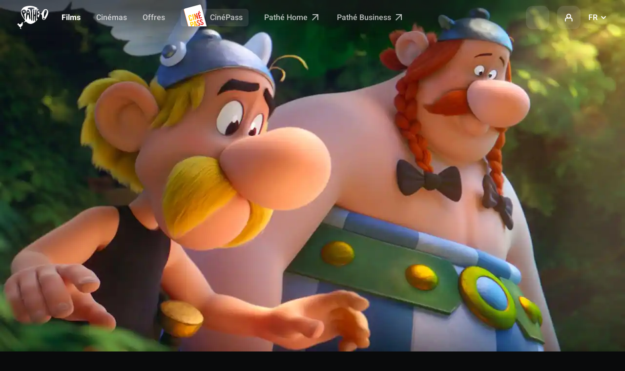

--- FILE ---
content_type: application/javascript
request_url: https://www.pathe.fr/nWjVCmiwE94U0-TQZg/cOiuz6VSGmzrzDahXE/EGtHdV0efQs/XR/NwERRDBgMC
body_size: 180736
content:
(function(){if(typeof Array.prototype.entries!=='function'){Object.defineProperty(Array.prototype,'entries',{value:function(){var index=0;const array=this;return {next:function(){if(index<array.length){return {value:[index,array[index++]],done:false};}else{return {done:true};}},[Symbol.iterator]:function(){return this;}};},writable:true,configurable:true});}}());(function(){Y8();rHs();trs();var N1=function(){return Ar.apply(this,[r4,arguments]);};var zv=function(Kk){if(Kk==null)return -1;try{var Tv=0;for(var Ac=0;Ac<Kk["length"];Ac++){var Sx=Kk["charCodeAt"](Ac);if(Sx<128){Tv=Tv+Sx;}}return Tv;}catch(lX){return -2;}};var RQ=function(){return Jj.apply(this,[kS,arguments]);};var jp=function(){return Jj.apply(this,[MC,arguments]);};var GK=function(CR){return +CR;};var S2=function(){if(LC["Date"]["now"]&&typeof LC["Date"]["now"]()==='number'){return LC["Math"]["round"](LC["Date"]["now"]()/1000);}else{return LC["Math"]["round"](+new (LC["Date"])()/1000);}};var YX=function NR(kR,cp){'use strict';var UW=NR;switch(kR){case R8:{return this;}break;case x4:{mG.push(hx);this[kX()[Bp(jj)](Qd,bx)]=XH(wY);var d6=this[kX()[Bp(kj)](Jl,HY)][YQ[NK]][Ux(typeof kX()[Bp(p6)],'undefined')?kX()[Bp(DK)].call(null,KW,Ec):kX()[Bp(zx)](Fs,GX)];if(Ux(O2()[Ic(zK)](X6,FH,n8),d6[xx()[Qp(zx)].apply(null,[Er,xH,cR,c7])]))throw d6[L2()[mQ(nW)].apply(null,[DW,LK,tj])];var qR;return qR=this[L2()[mQ(ZW)](OQ,ps,wY)],mG.pop(),qR;}break;case wC:{return this;}break;case w3:{var jW=cp[lb];return typeof jW;}break;case PT:{return this;}break;case H3:{var l2=cp[lb];var Mj=cp[xt];var Mr=cp[V7];mG.push(NP);l2[Mj]=Mr[MX()[CH(lj)](ZK,XW,nH,Hr)];mG.pop();}break;case Tb:{mG.push(lx);var YY;return YY=kX()[Bp(bx)](M8,nK),mG.pop(),YY;}break;case St:{var JW=cp[lb];var fr=cp[xt];var TH=cp[V7];return JW[fr]=TH;}break;case KE:{var lY=cp[lb];var Ep=cp[xt];var Ip=cp[V7];mG.push(DW);lY[Ep]=Ip[rQ(typeof MX()[CH(k6)],LY('',[][[]]))?MX()[CH(lj)](Fr,XW,VH,EH):MX()[CH(Z1)](n1,Xp,xG,jj)];mG.pop();}break;case Zz:{return this;}break;case sl:{var bk=cp[lb];mG.push(nx);var Uv;return Uv=bk&&n6(rQ(typeof kX()[Bp(lj)],'undefined')?kX()[Bp(Qx)](Tq,OY):kX()[Bp(DK)].apply(null,[D6,VR]),typeof LC[L2()[mQ(X6)].apply(null,[dY,Ox,Fr])])&&Ux(bk[xx()[Qp(HH)].call(null,tp,l1,tj,G4)],LC[L2()[mQ(X6)](dY,Ox,fj)])&&rQ(bk,LC[Ux(typeof L2()[mQ(Yj)],'undefined')?L2()[mQ(tY)].call(null,d1,B2,lW):L2()[mQ(X6)](dY,Ox,xH)][xx()[Qp(QY)](gR,XH(XH(wY)),XH(Z1),pp)])?Ux(typeof MX()[CH(MY)],'undefined')?MX()[CH(Z1)](XH(Z1),KH,PQ,XH(Z1)):MX()[CH(bK)].apply(null,[Rp,Vj,pq,vH]):typeof bk,mG.pop(),Uv;}break;case Yb:{var rR=cp[lb];return typeof rR;}break;case rT:{var gX=cp[lb];return typeof gX;}break;case qE:{var nr=cp[lb];var SY;mG.push(Or);return SY=nr&&n6(kX()[Bp(Qx)](IP,OY),typeof LC[L2()[mQ(X6)](dY,rd,mv)])&&Ux(nr[xx()[Qp(HH)](tp,tY,XH(Z1),tq)],LC[L2()[mQ(X6)](dY,rd,UX)])&&rQ(nr,LC[L2()[mQ(X6)](dY,rd,G6)][xx()[Qp(QY)](gR,cR,FW,VW)])?MX()[CH(bK)](HG,Vj,Vs,OQ):typeof nr,mG.pop(),SY;}break;case OS:{var m6=cp[lb];mG.push(p2);var GW;return GW=m6&&n6(Ux(typeof kX()[Bp(KX)],'undefined')?kX()[Bp(DK)](dH,JR):kX()[Bp(Qx)](ST,OY),typeof LC[rQ(typeof L2()[mQ(kj)],'undefined')?L2()[mQ(X6)](dY,bY,XH(XH([]))):L2()[mQ(tY)](qW,Vx,FW)])&&Ux(m6[xx()[Qp(HH)](tp,zx,p6,TP)],LC[L2()[mQ(X6)](dY,bY,DK)])&&rQ(m6,LC[L2()[mQ(X6)](dY,bY,dK)][xx()[Qp(QY)](gR,XH(XH(Z1)),I1,RX)])?MX()[CH(bK)].apply(null,[XW,Vj,v4,nW]):typeof m6,mG.pop(),GW;}break;case Lq:{var f6=cp[lb];var MR=cp[xt];var wW=cp[V7];mG.push(Gj);try{var Zx=mG.length;var Lc=XH({});var WW;return WW=vX(KT,[xx()[Qp(zx)](Er,p6,G6,UH),rQ(typeof L2()[mQ(Qx)],LY('',[][[]]))?L2()[mQ(j2)](k6,D6,p6):L2()[mQ(tY)](EY,sv,XH(XH([]))),L2()[mQ(nW)](DW,HX,Hr),f6.call(MR,wW)]),mG.pop(),WW;}catch(r6){mG.splice(Gp(Zx,Z1),Infinity,Gj);var jY;return jY=vX(KT,[xx()[Qp(zx)].apply(null,[Er,XH(Z1),UX,UH]),O2()[Ic(zK)](X6,sW,wv),L2()[mQ(nW)].apply(null,[DW,HX,z2]),r6]),mG.pop(),jY;}mG.pop();}break;case Vb:{var xW=cp[lb];mG.push(UR);var RW;return RW=xW&&n6(kX()[Bp(Qx)](A8,OY),typeof LC[L2()[mQ(X6)].apply(null,[dY,T6,XH(XH({}))])])&&Ux(xW[xx()[Qp(HH)].apply(null,[tp,sW,rc,tE])],LC[Ux(typeof L2()[mQ(GH)],LY([],[][[]]))?L2()[mQ(tY)](Zj,gH,AH):L2()[mQ(X6)].apply(null,[dY,T6,Z1])])&&rQ(xW,LC[L2()[mQ(X6)].call(null,dY,T6,Rp)][xx()[Qp(QY)].call(null,gR,XH({}),j2,bR)])?MX()[CH(bK)](kj,Vj,xS,jj):typeof xW,mG.pop(),RW;}break;case Xl:{var tX=cp[lb];var dj=cp[xt];var jG=cp[V7];mG.push(MP);try{var xj=mG.length;var IG=XH(XH(lb));var S1;return S1=vX(KT,[xx()[Qp(zx)](Er,XH(Z1),wX,Q4),L2()[mQ(j2)](k6,lC,VH),L2()[mQ(nW)](DW,br,vH),tX.call(dj,jG)]),mG.pop(),S1;}catch(Cj){mG.splice(Gp(xj,Z1),Infinity,MP);var Bv;return Bv=vX(KT,[xx()[Qp(zx)](Er,DK,XH({}),Q4),O2()[Ic(zK)](X6,XH([]),ls),Ux(typeof L2()[mQ(DU)],LY([],[][[]]))?L2()[mQ(tY)](Sf,fh,XH({})):L2()[mQ(nW)](DW,br,pL),Cj]),mG.pop(),Bv;}mG.pop();}break;case zl:{var ZJ=cp[lb];return typeof ZJ;}break;case Hq:{return this;}break;case KT:{var vL=cp[lb];mG.push(WD);var Kh=LC[MX()[CH(A9)](HH,Qx,PS,GH)](vL);var Ln=[];for(var Ih in Kh)Ln[Ux(typeof L2()[mQ(l1)],LY('',[][[]]))?L2()[mQ(tY)](rU,WZ,rc):L2()[mQ(pL)](AH,m8,I1)](Ih);Ln[O2()[Ic(j2)](zf,IJ,T)]();var tD;return tD=function lf(){mG.push(EL);for(;Ln[MX()[CH(wY)].apply(null,[dF,sh,cS,VR])];){var GM=Ln[L2()[mQ(IJ)].apply(null,[sW,E,XH(XH([]))])]();if(hD(GM,Kh)){var DZ;return lf[MX()[CH(lj)](X6,XW,bF,XH(XH({})))]=GM,lf[rQ(typeof kX()[Bp(YD)],LY('',[][[]]))?kX()[Bp(jj)](Hv,bx):kX()[Bp(DK)](rM,zn)]=XH(Js[kX()[Bp(MY)](Nx,A9)]()),mG.pop(),DZ=lf,DZ;}}lf[kX()[Bp(jj)].apply(null,[Hv,bx])]=XH(YQ[NK]);var Rn;return mG.pop(),Rn=lf,Rn;},mG.pop(),tD;}break;case NT:{return this;}break;case ME:{var lw=cp[lb];mG.push(HJ);var sJ;return sJ=vX(KT,[Ux(typeof Kw()[UJ(Fr)],LY('',[][[]]))?Kw()[UJ(tj)].apply(null,[UH,CZ,Fr]):Kw()[UJ(MY)].apply(null,[A2,wA,Gn]),lw]),mG.pop(),sJ;}break;case JC:{var dU=cp[lb];return typeof dU;}break;case k4:{var fA=cp[lb];var f9=cp[xt];var nA=cp[V7];return fA[f9]=nA;}break;case ZT:{var xD=cp[lb];var Em;mG.push(Vw);return Em=xD&&n6(kX()[Bp(Qx)](lQ,OY),typeof LC[L2()[mQ(X6)].apply(null,[dY,fM,sv])])&&Ux(xD[Ux(typeof xx()[Qp(VH)],LY('',[][[]]))?xx()[Qp(NK)].apply(null,[EN,bx,A9,TO]):xx()[Qp(HH)].apply(null,[tp,l1,mn,X1])],LC[L2()[mQ(X6)](dY,fM,zK)])&&rQ(xD,LC[rQ(typeof L2()[mQ(Er)],LY('',[][[]]))?L2()[mQ(X6)](dY,fM,OQ):L2()[mQ(tY)](ND,Dn,l1)][xx()[Qp(QY)].apply(null,[gR,sh,XH(Z1),Zm])])?rQ(typeof MX()[CH(WU)],LY([],[][[]]))?MX()[CH(bK)](VH,Vj,lv,HY):MX()[CH(Z1)].apply(null,[l1,VD,xn,EH]):typeof xD,mG.pop(),Em;}break;case Wz:{var dh=cp[lb];var pf;mG.push(JJ);return pf=vX(KT,[Kw()[UJ(MY)](pr,wA,j2),dh]),mG.pop(),pf;}break;}};var xf=function OF(jm,U0){'use strict';var Qn=OF;switch(jm){case wC:{mG.push(HY);var qU;return qU=kX()[Bp(bx)].apply(null,[Rf,nK]),mG.pop(),qU;}break;case zl:{var fO=U0[lb];mG.push(Z9);var Y0=LC[MX()[CH(A9)](vH,Qx,Of,sW)](fO);var tN=[];for(var AZ in Y0)tN[L2()[mQ(pL)](AH,ms,XH(XH(wY)))](AZ);tN[O2()[Ic(j2)](zf,XH(Z1),Mv)]();var CM;return CM=function CA(){mG.push(AB);for(;tN[Ux(typeof MX()[CH(fL)],'undefined')?MX()[CH(Z1)](XH(XH(wY)),SB,wL,kj):MX()[CH(wY)](I1,sh,wj,nk)];){var B9=tN[L2()[mQ(IJ)](sW,pA,nW)]();if(hD(B9,Y0)){var j9;return CA[rQ(typeof MX()[CH(sv)],LY([],[][[]]))?MX()[CH(lj)](XH(XH(wY)),XW,Jw,wY):MX()[CH(Z1)].apply(null,[tY,Pn,tM,tj])]=B9,CA[Ux(typeof kX()[Bp(mh)],LY('',[][[]]))?kX()[Bp(DK)](gD,Df):kX()[Bp(jj)](Fm,bx)]=XH(Z1),mG.pop(),j9=CA,j9;}}CA[Ux(typeof kX()[Bp(dF)],'undefined')?kX()[Bp(DK)](hL,DJ):kX()[Bp(jj)](Fm,bx)]=XH(wY);var pJ;return mG.pop(),pJ=CA,pJ;},mG.pop(),CM;}break;case US:{mG.push(fU);this[kX()[Bp(jj)].apply(null,[zj,bx])]=XH(wY);var cf=this[kX()[Bp(kj)](XB,HY)][wY][kX()[Bp(zx)](sY,GX)];if(Ux(rQ(typeof O2()[Ic(DK)],LY([],[][[]]))?O2()[Ic(zK)](X6,XH({}),cK):O2()[Ic(Yj)].apply(null,[SN,sv,KZ]),cf[xx()[Qp(zx)].call(null,Er,QY,X6,JM)]))throw cf[L2()[mQ(nW)](DW,p2,XH([]))];var cL;return cL=this[L2()[mQ(ZW)].call(null,OQ,jM,XH(XH(wY)))],mG.pop(),cL;}break;case wP:{var xw=U0[lb];var rJ;mG.push(OL);return rJ=xw&&n6(kX()[Bp(Qx)].call(null,R2,OY),typeof LC[rQ(typeof L2()[mQ(I1)],'undefined')?L2()[mQ(X6)](dY,IZ,HG):L2()[mQ(tY)](vO,G6,lj)])&&Ux(xw[xx()[Qp(HH)].call(null,tp,Hr,Z1,RH)],LC[L2()[mQ(X6)].apply(null,[dY,IZ,XH(XH({}))])])&&rQ(xw,LC[L2()[mQ(X6)](dY,IZ,Ym)][xx()[Qp(QY)].call(null,gR,XH(wY),ZK,bD)])?MX()[CH(bK)].call(null,nW,Vj,OG,fj):typeof xw,mG.pop(),rJ;}break;case W3:{var PN=U0[lb];return typeof PN;}break;case X:{var l0=U0[lb];var dD=U0[xt];var pw=U0[V7];mG.push(Yj);l0[dD]=pw[MX()[CH(lj)].call(null,XH(Z1),XW,X6,OY)];mG.pop();}break;case d4:{var dL=U0[lb];var AJ=U0[xt];var OO=U0[V7];return dL[AJ]=OO;}break;case b3:{var GA=U0[lb];var X0=U0[xt];var ZF=U0[V7];mG.push(jj);try{var Cw=mG.length;var xO=XH(xt);var KU;return KU=vX(KT,[Ux(typeof xx()[Qp(lD)],'undefined')?xx()[Qp(NK)](Jn,XH(XH({})),tj,JJ):xx()[Qp(zx)](Er,sv,vH,IF),L2()[mQ(j2)](k6,zU,dK),L2()[mQ(nW)].call(null,DW,GX,R0),GA.call(X0,ZF)]),mG.pop(),KU;}catch(HN){mG.splice(Gp(Cw,Z1),Infinity,jj);var pD;return pD=vX(KT,[rQ(typeof xx()[Qp(En)],'undefined')?xx()[Qp(zx)](Er,cR,YD,IF):xx()[Qp(NK)].apply(null,[bn,xH,rc,MP]),rQ(typeof O2()[Ic(tj)],LY([],[][[]]))?O2()[Ic(zK)].apply(null,[X6,jA,Tm]):O2()[Ic(Yj)](r0,X9,hU),L2()[mQ(nW)](DW,GX,Ym),HN]),mG.pop(),pD;}mG.pop();}break;case vS:{return this;}break;case Hq:{var kF=U0[lb];mG.push(Ff);var FD;return FD=vX(KT,[Kw()[UJ(MY)].call(null,w6,wA,En),kF]),mG.pop(),FD;}break;case x4:{return this;}break;case St:{return this;}break;case KE:{mG.push(jN);var gZ;return gZ=kX()[Bp(bx)].call(null,N9,nK),mG.pop(),gZ;}break;case cE:{var ww=U0[lb];mG.push(Df);var x0=LC[MX()[CH(A9)](Z1,Qx,sR,HH)](ww);var If=[];for(var WJ in x0)If[L2()[mQ(pL)].call(null,AH,t4,sW)](WJ);If[rQ(typeof O2()[Ic(OY)],LY('',[][[]]))?O2()[Ic(j2)](zf,AH,gK):O2()[Ic(Yj)](TL,XH(Z1),WA)]();var ZU;return ZU=function xU(){mG.push(Dm);for(;If[MX()[CH(wY)](fL,sh,Nj,XH(XH(Z1)))];){var jL=If[L2()[mQ(IJ)](sW,TX,XH(XH(Z1)))]();if(hD(jL,x0)){var CJ;return xU[MX()[CH(lj)](mn,XW,OU,XH(wY))]=jL,xU[kX()[Bp(jj)](BK,bx)]=XH(YQ[I1]),mG.pop(),CJ=xU,CJ;}}xU[kX()[Bp(jj)](BK,bx)]=XH(wY);var BU;return mG.pop(),BU=xU,BU;},mG.pop(),ZU;}break;case Vb:{mG.push(s9);this[kX()[Bp(jj)](Uk,bx)]=XH(wY);var RJ=this[kX()[Bp(kj)].call(null,Ak,HY)][wY][rQ(typeof kX()[Bp(I1)],'undefined')?kX()[Bp(zx)].call(null,tG,GX):kX()[Bp(DK)](VH,Ff)];if(Ux(O2()[Ic(zK)](X6,XH(wY),bB),RJ[xx()[Qp(zx)](Er,p6,mn,Or)]))throw RJ[L2()[mQ(nW)](DW,wU,NZ)];var KF;return KF=this[rQ(typeof L2()[mQ(VH)],'undefined')?L2()[mQ(ZW)](OQ,gD,R0):L2()[mQ(tY)].call(null,g9,RB,X9)],mG.pop(),KF;}break;case IS:{var Un=U0[lb];mG.push(N9);var BB;return BB=Un&&n6(kX()[Bp(Qx)].apply(null,[Uj,OY]),typeof LC[rQ(typeof L2()[mQ(mv)],LY([],[][[]]))?L2()[mQ(X6)](dY,sj,XH({})):L2()[mQ(tY)].apply(null,[FF,b9,mn])])&&Ux(Un[xx()[Qp(HH)](tp,mh,jA,Zc)],LC[rQ(typeof L2()[mQ(F0)],LY([],[][[]]))?L2()[mQ(X6)](dY,sj,KB):L2()[mQ(tY)](FU,cR,KX)])&&rQ(Un,LC[rQ(typeof L2()[mQ(I1)],LY('',[][[]]))?L2()[mQ(X6)](dY,sj,Ah):L2()[mQ(tY)](QO,lL,X6)][Ux(typeof xx()[Qp(LZ)],'undefined')?xx()[Qp(NK)].call(null,SA,XH(Z1),sW,hF):xx()[Qp(QY)](gR,lj,sv,mW)])?MX()[CH(bK)].apply(null,[Hr,Vj,vr,n1]):typeof Un,mG.pop(),BB;}break;case U7:{var QU=U0[lb];return typeof QU;}break;case Et:{var Km=U0[lb];var Jm=U0[xt];var CL=U0[V7];mG.push(EH);Km[Jm]=CL[rQ(typeof MX()[CH(jA)],LY([],[][[]]))?MX()[CH(lj)].call(null,XH(wY),XW,OY,OQ):MX()[CH(Z1)](fL,WN,DD,FW)];mG.pop();}break;case nP:{var rf=U0[lb];var l9=U0[xt];var On=U0[V7];return rf[l9]=On;}break;case Pd:{var w9=U0[lb];var kO=U0[xt];var vh=U0[V7];mG.push(sf);try{var Gf=mG.length;var NM=XH([]);var mJ;return mJ=vX(KT,[xx()[Qp(zx)](Er,zx,XH(Z1),wZ),L2()[mQ(j2)](k6,Nk,bK),L2()[mQ(nW)](DW,NB,OY),w9.call(kO,vh)]),mG.pop(),mJ;}catch(Yf){mG.splice(Gp(Gf,Z1),Infinity,sf);var zF;return zF=vX(KT,[Ux(typeof xx()[Qp(KX)],LY([],[][[]]))?xx()[Qp(NK)](KJ,KX,DK,nf):xx()[Qp(zx)](Er,GH,zK,wZ),O2()[Ic(zK)](X6,X9,mf),rQ(typeof L2()[mQ(nk)],'undefined')?L2()[mQ(nW)].call(null,DW,NB,YD):L2()[mQ(tY)](SZ,WL,wA),Yf]),mG.pop(),zF;}mG.pop();}break;case XC:{return this;}break;case pg:{var NL=U0[lb];mG.push(rN);var TJ;return TJ=vX(KT,[rQ(typeof Kw()[UJ(mh)],'undefined')?Kw()[UJ(MY)](Ds,wA,KX):Kw()[UJ(tj)](EU,SJ,LZ),NL]),mG.pop(),TJ;}break;case E8:{return this;}break;case wS:{return this;}break;case Hg:{var Xn;mG.push(lU);return Xn=kX()[Bp(bx)].call(null,Ev,nK),mG.pop(),Xn;}break;case m7:{var fZ=U0[lb];mG.push(dF);var dw=LC[rQ(typeof MX()[CH(NJ)],'undefined')?MX()[CH(A9)](cR,Qx,cU,EH):MX()[CH(Z1)](KX,XU,zN,fL)](fZ);var Wn=[];for(var fB in dw)Wn[L2()[mQ(pL)].call(null,AH,YF,j2)](fB);Wn[O2()[Ic(j2)](zf,UM,mD)]();var OJ;return OJ=function j0(){mG.push(Gm);for(;Wn[MX()[CH(wY)](Rp,sh,RX,XH(XH([])))];){var Nw=Wn[L2()[mQ(IJ)].call(null,sW,Tm,VR)]();if(hD(Nw,dw)){var U9;return j0[Ux(typeof MX()[CH(NJ)],'undefined')?MX()[CH(Z1)](XH({}),h9,Mk,LZ):MX()[CH(lj)].apply(null,[FW,XW,Vk,xH])]=Nw,j0[kX()[Bp(jj)](Wf,bx)]=XH(Z1),mG.pop(),U9=j0,U9;}}j0[kX()[Bp(jj)].call(null,Wf,bx)]=XH(wY);var ZA;return mG.pop(),ZA=j0,ZA;},mG.pop(),OJ;}break;case Bq:{mG.push(IF);this[kX()[Bp(jj)](PO,bx)]=XH(wY);var Jf=this[kX()[Bp(kj)](lh,HY)][wY][rQ(typeof kX()[Bp(mv)],LY('',[][[]]))?kX()[Bp(zx)](KG,GX):kX()[Bp(DK)].apply(null,[GU,kU])];if(Ux(O2()[Ic(zK)].call(null,X6,kJ,Wm),Jf[xx()[Qp(zx)].apply(null,[Er,NJ,wY,qO])]))throw Jf[L2()[mQ(nW)](DW,Cm,cR)];var BJ;return BJ=this[L2()[mQ(ZW)](OQ,Z9,XW)],mG.pop(),BJ;}break;}};var Lw=function(bh){var hn='';for(var Pw=0;Pw<bh["length"];Pw++){hn+=bh[Pw]["toString"](16)["length"]===2?bh[Pw]["toString"](16):"0"["concat"](bh[Pw]["toString"](16));}return hn;};var df=function Z0(sN,kh){'use strict';var C0=Z0;switch(sN){case Wb:{var Q0=kh[lb];var wJ=kh[xt];var mU;var Oh;var G0;var IB;mG.push(IU);var HU=Ux(typeof ZZ()[bU(tY)],LY(rQ(typeof xx()[Qp(wY)],LY([],[][[]]))?xx()[Qp(p6)](SB,l1,YD,EB):xx()[Qp(NK)].call(null,tf,XH({}),ZW,VU),[][[]]))?ZZ()[bU(Z1)](Z1,lJ,dF,z2,SA,gR):ZZ()[bU(p6)](YD,Z1,zx,WO,vM,XH(XH(wY)));var DL=Q0[kX()[Bp(R9)].apply(null,[hR,tp])](HU);for(IB=wY;gF(IB,DL[MX()[CH(wY)](XH({}),sh,tE,gR)]);IB++){mU=RO(fw(Lh(wJ,QY),Js[L2()[mQ(z2)].call(null,NZ,T2,OY)]()),DL[MX()[CH(wY)].call(null,mn,sh,tE,XH(XH(wY)))]);wJ*=YQ[R9];wJ&=YQ[p6];wJ+=YQ[QY];wJ&=YQ[HH];Oh=RO(fw(Lh(wJ,QY),YQ[Qx]),DL[rQ(typeof MX()[CH(KB)],'undefined')?MX()[CH(wY)].call(null,zK,sh,tE,sv):MX()[CH(Z1)](Er,QL,wA,XH({}))]);wJ*=YQ[R9];wJ&=YQ[p6];wJ+=Js[lZ()[ZB(tY)].call(null,Hr,xJ,mn,pL,SU,HH)]();wJ&=YQ[HH];G0=DL[mU];DL[mU]=DL[Oh];DL[Oh]=G0;}var IO;return IO=DL[ZZ()[bU(QY)].apply(null,[A9,tY,tY,Dc,r9,Ym])](HU),mG.pop(),IO;}break;case Hq:{var f0=kh[lb];mG.push(ph);if(rQ(typeof f0,rQ(typeof Kw()[UJ(UX)],'undefined')?Kw()[UJ(HH)](Z6,tp,UX):Kw()[UJ(tj)](nF,cJ,XH(Z1)))){var SO;return SO=Ux(typeof xx()[Qp(Z1)],LY([],[][[]]))?xx()[Qp(NK)](CF,R0,KB,C9):xx()[Qp(p6)].call(null,SB,XH(XH([])),HH,UP),mG.pop(),SO;}var Fn;return Fn=f0[lZ()[ZB(Yj)](FW,XC,Ym,kJ,KD,p6)](new (LC[MX()[CH(IJ)].call(null,mn,R9,Ix,Z1)])(xx()[Qp(gR)].call(null,AH,I1,XH(XH({})),mp),O2()[Ic(UX)](En,j2,zj)),Ux(typeof xx()[Qp(R9)],LY('',[][[]]))?xx()[Qp(NK)](VM,fj,mv,pN):xx()[Qp(Fr)].call(null,Bw,wY,Er,q2))[lZ()[ZB(Yj)](pL,XC,mh,bx,KD,p6)](new (LC[MX()[CH(IJ)](mh,R9,Ix,Ah)])(Ux(typeof xx()[Qp(QY)],LY([],[][[]]))?xx()[Qp(NK)].apply(null,[gD,IJ,HG,nH]):xx()[Qp(X9)].call(null,BL,kJ,n1,nQ),O2()[Ic(UX)](En,QY,zj)),ZZ()[bU(k6)].apply(null,[nk,NK,IJ,Fj,kB,XH(XH({}))]))[lZ()[ZB(Yj)].apply(null,[vH,XC,XW,X9,KD,p6])](new (LC[MX()[CH(IJ)](jj,R9,Ix,WU)])(O2()[Ic(HY)].apply(null,[ZD,wX,AY]),O2()[Ic(UX)](En,nW,zj)),L2()[mQ(Er)](Qw,qD,LZ))[lZ()[ZB(Yj)].apply(null,[GX,XC,FW,vm,KD,p6])](new (LC[MX()[CH(IJ)].call(null,sW,R9,Ix,wA)])(Kw()[UJ(NJ)].call(null,Ik,NK,JF),O2()[Ic(UX)].call(null,En,XH(XH(wY)),zj)),MX()[CH(ZW)](wY,lW,OR,wA))[lZ()[ZB(Yj)](Ym,XC,XH(wY),G6,KD,p6)](new (LC[Ux(typeof MX()[CH(tY)],LY([],[][[]]))?MX()[CH(Z1)](XH(wY),wO,p9,bx):MX()[CH(IJ)].call(null,wA,R9,Ix,l1)])(MX()[CH(Er)](pU,OQ,c6,DU),O2()[Ic(UX)](En,XH(Z1),zj)),L2()[mQ(ZK)].call(null,Ec,Q6,wX))[rQ(typeof lZ()[ZB(Qx)],LY([],[][[]]))?lZ()[ZB(Yj)].call(null,wX,XC,R0,XH(wY),KD,p6):lZ()[ZB(R9)].apply(null,[wA,Y9,XH([]),AH,Im,sh])](new (LC[MX()[CH(IJ)](tp,R9,Ix,DW)])(xx()[Qp(En)].apply(null,[Vk,XH(XH([])),bx,N2]),O2()[Ic(UX)].call(null,En,XH(XH(wY)),zj)),ZZ()[bU(zK)].call(null,hf,NK,GB,HA,kB,OQ))[lZ()[ZB(Yj)](En,XC,GX,XH(Z1),KD,p6)](new (LC[MX()[CH(IJ)](mh,R9,Ix,UX)])(MX()[CH(ZK)](Yj,mO,TM,XH(Z1)),O2()[Ic(UX)].apply(null,[En,VR,zj])),Ux(typeof lZ()[ZB(MY)],LY([],[][[]]))?lZ()[ZB(R9)](ZK,Of,R9,HH,vn,h9):lZ()[ZB(X6)](R9,kB,XH(XH({})),XH({}),sU,tY))[lZ()[ZB(Yj)].apply(null,[zO,XC,wY,DU,KD,p6])](new (LC[MX()[CH(IJ)].apply(null,[MY,R9,Ix,En])])(xx()[Qp(GX)].apply(null,[A9,HG,nW,Wp]),O2()[Ic(UX)].call(null,En,ZW,zj)),xx()[Qp(wA)](mh,fj,fL,kx))[MX()[CH(lD)](lj,tj,P1,OQ)](wY,mk),mG.pop(),Fn;}break;case xE:{var V9=kh[lb];var tF=kh[xt];mG.push(vA);var VL;return VL=LY(LC[MX()[CH(HH)].apply(null,[KB,QY,wH,XH([])])][kX()[Bp(j2)](Gk,sf)](gU(LC[MX()[CH(HH)].apply(null,[sf,QY,wH,Z1])][Ux(typeof WM()[M0(zK)],LY(xx()[Qp(p6)](SB,l1,j2,NC),[][[]]))?WM()[M0(dK)](xN,Vk,XF,GH):WM()[M0(Yj)](Xw,Wp,R9,vH)](),LY(Gp(tF,V9),Z1))),V9),mG.pop(),VL;}break;case cT:{var AM=kh[lb];mG.push(lA);var YN=new (LC[O2()[Ic(Fr)](YD,pL,Hk)])();var Dh=YN[Kw()[UJ(j2)].call(null,lM,mv,jj)](AM);var SL=xx()[Qp(p6)].call(null,SB,bK,Hr,hR);Dh[xx()[Qp(fj)].call(null,xM,cR,l1,QR)](function(UF){mG.push(sL);SL+=LC[L2()[mQ(HH)](ZD,r0,XH(XH(wY)))][lZ()[ZB(pL)](Yj,PZ,sh,XH({}),G6,I1)](UF);mG.pop();});var DO;return DO=LC[rQ(typeof ZZ()[bU(DK)],LY([],[][[]]))?ZZ()[bU(tY)].call(null,fL,tY,NZ,NO,gH,Gn):ZZ()[bU(Z1)].call(null,OY,KJ,l1,NK,Ef,NZ)](SL),mG.pop(),DO;}break;case D:{var bA;mG.push(rF);return bA=LC[O2()[Ic(gR)](UM,l1,BH)][xx()[Qp(Er)](ZW,ZK,XH({}),JA)],mG.pop(),bA;}break;case zl:{mG.push(CZ);var k0;return k0=new (LC[Kw()[UJ(nW)].apply(null,[RX,DU,Z1])])()[O2()[Ic(X9)](sf,UX,bO)](),mG.pop(),k0;}break;case KT:{mG.push(CB);var LO=[Ux(typeof MX()[CH(A9)],'undefined')?MX()[CH(Z1)](XH([]),J0,Yn,jA):MX()[CH(mv)].apply(null,[sh,ZW,Ej,xH]),kX()[Bp(UX)](EQ,VH),kX()[Bp(HY)](Xm,sW),rQ(typeof kX()[Bp(Yj)],'undefined')?kX()[Bp(gR)](FZ,LZ):kX()[Bp(DK)].apply(null,[qF,CF]),Kw()[UJ(l1)].apply(null,[Ex,zO,UX]),O2()[Ic(GX)].apply(null,[vm,Er,vR]),lZ()[ZB(Rp)](hf,nw,zK,QY,Um,k6),Kw()[UJ(Ym)].apply(null,[MJ,R9,XH(XH({}))]),MX()[CH(OQ)].apply(null,[n1,NB,G8,GB]),Kw()[UJ(UX)].call(null,Yk,HG,R9),rQ(typeof Kw()[UJ(zx)],LY('',[][[]]))?Kw()[UJ(HY)](GQ,KB,wY):Kw()[UJ(tj)].apply(null,[dY,bL,DW]),Kw()[UJ(gR)].apply(null,[Fp,Er,XH(XH({}))]),ZZ()[bU(fj)](vH,zx,OQ,lO,Nn,R0),Ux(typeof xx()[Qp(zK)],LY([],[][[]]))?xx()[Qp(NK)](t9,DK,fj,jO):xx()[Qp(ZK)].apply(null,[Gm,ZW,NZ,MT]),kX()[Bp(Fr)](rB,YD),L2()[mQ(wX)](UX,IK,Gn),L2()[mQ(XW)](tp,tv,G6),L2()[mQ(Ah)](fL,hx,OY),L2()[mQ(EH)].call(null,b9,rO,FH),O2()[Ic(wA)](dK,zK,hQ),MX()[CH(wX)].apply(null,[wX,NZ,f1,mh]),WM()[M0(lj)](Th,YZ,ZK,wA),xx()[Qp(sv)].apply(null,[jU,FH,xH,qY]),kX()[Bp(X9)](Q1,dY),Kw()[UJ(Fr)](OH,YL,tj),Ux(typeof Kw()[UJ(zK)],'undefined')?Kw()[UJ(tj)].call(null,kw,TB,HG):Kw()[UJ(X9)](q6,KX,XH(XH(Z1))),MX()[CH(XW)](n1,G6,Mx,XH({}))];if(n6(typeof LC[ZZ()[bU(NJ)](WU,HH,R9,PJ,KN,sW)][lZ()[ZB(z2)](GX,dZ,A9,XH([]),jD,p6)],MX()[CH(X6)](p6,A9,lF,lW))){var Qf;return mG.pop(),Qf=null,Qf;}var AD=LO[MX()[CH(wY)](XH(XH(wY)),sh,dX,VH)];var UL=xx()[Qp(p6)](SB,UX,zO,ms);for(var T9=wY;gF(T9,AD);T9++){var b0=LO[T9];if(rQ(LC[rQ(typeof ZZ()[bU(k6)],LY(xx()[Qp(p6)](SB,GH,F0,ms),[][[]]))?ZZ()[bU(NJ)].apply(null,[wA,HH,k6,PJ,KN,UX]):ZZ()[bU(Z1)].call(null,I1,JU,XH(XH({})),VB,mF,nk)][lZ()[ZB(z2)](KB,dZ,tp,HY,jD,p6)][b0],undefined)){UL=(Ux(typeof xx()[Qp(l1)],'undefined')?xx()[Qp(NK)](mn,XH(XH({})),XH(XH([])),qM):xx()[Qp(p6)](SB,lj,Qx,ms))[WM()[M0(pL)](fL,dn,R9,wX)](UL,L2()[mQ(OY)](YL,xk,XH({})))[WM()[M0(pL)](fL,dn,R9,Ah)](T9);}}var LB;return mG.pop(),LB=UL,LB;}break;case b3:{var cM;mG.push(OD);return cM=Ux(typeof LC[Ux(typeof xx()[Qp(tY)],LY([],[][[]]))?xx()[Qp(NK)](mw,sv,tj,DW):xx()[Qp(I1)](HY,WU,jA,X2)][L2()[mQ(DU)](OY,cr,tp)],kX()[Bp(Qx)](Px,OY))||Ux(typeof LC[xx()[Qp(I1)].call(null,HY,Kf,jj,X2)][Ux(typeof lZ()[ZB(tp)],LY([],[][[]]))?lZ()[ZB(R9)](kJ,XF,XH(XH({})),VH,Aw,Nf):lZ()[ZB(KB)](DW,mD,G6,XH(XH(Z1)),Ow,z2)],kX()[Bp(Qx)](Px,OY))||Ux(typeof LC[xx()[Qp(I1)](HY,YD,VH,X2)][WM()[M0(tj)](QY,br,jj,QY)],kX()[Bp(Qx)].call(null,Px,OY)),mG.pop(),cM;}break;case vS:{mG.push(UZ);try{var cN=mG.length;var dM=XH(XH(lb));var wD;return wD=XH(XH(LC[xx()[Qp(I1)].apply(null,[HY,j2,bK,B6])][Ux(typeof L2()[mQ(GH)],LY('',[][[]]))?L2()[mQ(tY)].call(null,m9,fM,rc):L2()[mQ(HG)](En,Wm,I1)])),mG.pop(),wD;}catch(UU){mG.splice(Gp(cN,Z1),Infinity,UZ);var KM;return mG.pop(),KM=XH([]),KM;}mG.pop();}break;case X:{mG.push(Ew);try{var wB=mG.length;var RA=XH({});var Lf;return Lf=XH(XH(LC[xx()[Qp(I1)].call(null,HY,dF,GX,jc)][O2()[Ic(lD)](bx,Yj,fK)])),mG.pop(),Lf;}catch(jw){mG.splice(Gp(wB,Z1),Infinity,Ew);var NF;return mG.pop(),NF=XH({}),NF;}mG.pop();}break;case rS:{var RN;mG.push(RM);return RN=XH(XH(LC[xx()[Qp(I1)].call(null,HY,ZK,mv,Kc)][Ux(typeof ZZ()[bU(Z1)],'undefined')?ZZ()[bU(Z1)](pL,Vh,R0,pN,gB,XH(Z1)):ZZ()[bU(bK)](tj,HH,UX,Om,tm,XH(XH({})))])),mG.pop(),RN;}break;case FS:{mG.push(OM);try{var LJ=mG.length;var n9=XH(XH(lb));var qB=LY(LC[MX()[CH(Ah)].call(null,n1,JF,d1,XH([]))](LC[xx()[Qp(I1)](HY,XH(XH({})),DK,QH)][rQ(typeof WM()[M0(DK)],LY([],[][[]]))?WM()[M0(tp)](ZL,mA,dK,jA):WM()[M0(dK)](GN,nJ,RM,AH)]),NA(LC[MX()[CH(Ah)].apply(null,[jj,JF,d1,XH(XH({}))])](LC[xx()[Qp(I1)].call(null,HY,k6,Rp,QH)][kX()[Bp(En)].call(null,xn,wX)]),Z1));qB+=LY(NA(LC[rQ(typeof MX()[CH(YD)],'undefined')?MX()[CH(Ah)](fL,JF,d1,KX):MX()[CH(Z1)](XH(XH(Z1)),BF,Rw,dK)](LC[rQ(typeof xx()[Qp(kj)],'undefined')?xx()[Qp(I1)](HY,XH([]),zO,QH):xx()[Qp(NK)](gO,Qx,ZW,OD)][L2()[mQ(fL)](X9,sB,vm)]),Js[Ux(typeof kX()[Bp(Rp)],LY([],[][[]]))?kX()[Bp(DK)](Bn,hZ):kX()[Bp(GX)](zr,ZW)]()),NA(LC[MX()[CH(Ah)].call(null,fL,JF,d1,XH(XH({})))](LC[xx()[Qp(I1)](HY,XH(XH([])),HG,QH)][kX()[Bp(wA)](Z6,IJ)]),YQ[KB]));qB+=LY(NA(LC[rQ(typeof MX()[CH(DU)],LY('',[][[]]))?MX()[CH(Ah)].apply(null,[nW,JF,d1,ZK]):MX()[CH(Z1)].apply(null,[F0,nU,rN,Gn])](LC[xx()[Qp(I1)].call(null,HY,XH([]),OY,QH)][L2()[mQ(R0)](RZ,MT,vm)]),tY),NA(LC[rQ(typeof MX()[CH(lD)],'undefined')?MX()[CH(Ah)](ZK,JF,d1,A9):MX()[CH(Z1)].call(null,zK,vH,UZ,pU)](LC[Ux(typeof xx()[Qp(R9)],LY([],[][[]]))?xx()[Qp(NK)](Uf,IJ,nW,PB):xx()[Qp(I1)](HY,A9,fj,QH)][kX()[Bp(lD)](Zw,lD)]),Qx));qB+=LY(NA(LC[MX()[CH(Ah)].apply(null,[UX,JF,d1,sW])](LC[rQ(typeof xx()[Qp(Fr)],LY([],[][[]]))?xx()[Qp(I1)](HY,gR,XH(XH([])),QH):xx()[Qp(NK)](vA,nk,DW,AA)][ZZ()[bU(j2)].call(null,jA,zx,WU,WU,mA,X9)]),YQ[YD]),NA(LC[MX()[CH(Ah)].call(null,fj,JF,d1,sW)](LC[xx()[Qp(I1)].apply(null,[HY,rc,IJ,QH])][xx()[Qp(rc)](kj,GB,sh,Zm)]),p6));qB+=LY(NA(LC[MX()[CH(Ah)].call(null,zK,JF,d1,rc)](LC[xx()[Qp(I1)].call(null,HY,XH(Z1),XH(XH([])),QH)][kX()[Bp(IJ)](tZ,NZ)]),QY),NA(LC[MX()[CH(Ah)](z2,JF,d1,sf)](LC[xx()[Qp(I1)](HY,XH([]),XH(wY),QH)][MX()[CH(EH)].apply(null,[I1,R0,XB,GH])]),HH));qB+=LY(NA(LC[MX()[CH(Ah)](XH(XH({})),JF,d1,Yj)](LC[xx()[Qp(I1)](HY,sW,pU,QH)][Ux(typeof ZZ()[bU(R9)],LY([],[][[]]))?ZZ()[bU(Z1)](AH,FL,XH([]),ID,wO,Ym):ZZ()[bU(nW)].apply(null,[z2,z2,j2,tw,mA,XH({})])]),DK),NA(LC[MX()[CH(Ah)].apply(null,[XH(XH({})),JF,d1,XW])](LC[xx()[Qp(I1)].call(null,HY,XH(Z1),XH(XH([])),QH)][kX()[Bp(ZW)].call(null,RL,Fr)]),dK));qB+=LY(NA(LC[MX()[CH(Ah)].call(null,Kf,JF,d1,MY)](LC[Ux(typeof xx()[Qp(IJ)],LY('',[][[]]))?xx()[Qp(NK)](Ww,GX,wA,mf):xx()[Qp(I1)].apply(null,[HY,XH(XH(wY)),XH(XH(Z1)),QH])][ZZ()[bU(l1)](vH,tp,IJ,Qc,mA,pL)]),I1),NA(LC[rQ(typeof MX()[CH(wX)],'undefined')?MX()[CH(Ah)](vH,JF,d1,Gn):MX()[CH(Z1)].call(null,tj,tO,Qm,VR)](LC[xx()[Qp(I1)].apply(null,[HY,lj,zK,QH])][Ux(typeof O2()[Ic(sv)],LY([],[][[]]))?O2()[Ic(Yj)].call(null,YJ,wX,wF):O2()[Ic(IJ)](OQ,Gn,BZ)]),A9));qB+=LY(NA(LC[MX()[CH(Ah)].call(null,sh,JF,d1,Er)](LC[xx()[Qp(I1)](HY,Gn,Qx,QH)][Ux(typeof Kw()[UJ(UX)],LY([],[][[]]))?Kw()[UJ(tj)](BA,tA,FH):Kw()[UJ(En)](Sv,Um,ZK)]),Yj),NA(LC[MX()[CH(Ah)](dF,JF,d1,XH({}))](LC[xx()[Qp(I1)].call(null,HY,XH(XH(wY)),fj,QH)][MX()[CH(OY)].apply(null,[XH([]),L9,VY,dK])]),X6));qB+=LY(NA(LC[Ux(typeof MX()[CH(dK)],LY('',[][[]]))?MX()[CH(Z1)](XH({}),xm,GZ,JF):MX()[CH(Ah)].call(null,I1,JF,d1,dF)](LC[xx()[Qp(I1)](HY,XH(XH({})),JF,QH)][Ux(typeof kX()[Bp(Rp)],LY([],[][[]]))?kX()[Bp(DK)].call(null,HF,lB):kX()[Bp(Er)](U6,R0)]),lj),NA(LC[MX()[CH(Ah)](gR,JF,d1,Yj)](LC[xx()[Qp(I1)](HY,DU,Ah,QH)][O2()[Ic(ZW)].apply(null,[vD,R0,kx])]),tj));qB+=LY(NA(LC[MX()[CH(Ah)](zK,JF,d1,I1)](LC[xx()[Qp(I1)](HY,dK,hf,QH)][rQ(typeof WM()[M0(jj)],'undefined')?WM()[M0(Rp)](dO,mA,lj,HY):WM()[M0(dK)].call(null,gn,JD,AA,lD)]),YQ[jj]),NA(LC[MX()[CH(Ah)].call(null,En,JF,d1,HH)](LC[xx()[Qp(I1)](HY,jA,XH(XH(wY)),QH)][MX()[CH(DU)](XH(wY),xM,An,DW)]),Rp));qB+=LY(NA(LC[MX()[CH(Ah)].apply(null,[XH(XH(Z1)),JF,d1,lW])](LC[xx()[Qp(I1)].apply(null,[HY,Gn,fL,QH])][MX()[CH(HG)](ZW,ZK,AU,XH(Z1))]),z2),NA(LC[MX()[CH(Ah)](zx,JF,d1,XH(XH({})))](LC[xx()[Qp(I1)](HY,vm,XH(XH(wY)),QH)][rQ(typeof xx()[Qp(Ah)],LY([],[][[]]))?xx()[Qp(nk)](Um,GX,Qx,wj):xx()[Qp(NK)].call(null,fJ,cR,kj,J9)]),KB));qB+=LY(NA(LC[MX()[CH(Ah)](UX,JF,d1,XH([]))](LC[xx()[Qp(I1)](HY,XH(XH([])),vH,QH)][kX()[Bp(ZK)](TO,KX)]),YQ[kj]),NA(LC[MX()[CH(Ah)].call(null,bx,JF,d1,bx)](LC[xx()[Qp(I1)].apply(null,[HY,nk,F0,QH])][lZ()[ZB(YD)].apply(null,[j2,mA,IJ,cR,X9,KB])]),jj));qB+=LY(NA(LC[Ux(typeof MX()[CH(X9)],'undefined')?MX()[CH(Z1)].apply(null,[fL,zU,rD,Kf]):MX()[CH(Ah)](Qx,JF,d1,mv)](LC[xx()[Qp(I1)](HY,XH(XH([])),I1,QH)][lZ()[ZB(jj)](zx,wM,mn,sf,Vx,HH)]),YQ[zx]),NA(LC[MX()[CH(Ah)](R0,JF,d1,bK)](LC[xx()[Qp(I1)](HY,GB,HG,QH)][lZ()[ZB(kj)](lD,bZ,l1,R9,JL,I1)]),zx));qB+=LY(NA(LC[MX()[CH(Ah)].call(null,Kf,JF,d1,OY)](LC[xx()[Qp(I1)](HY,wY,pU,QH)][L2()[mQ(mh)](pL,PU,rc)]),YQ[bx]),NA(LC[rQ(typeof MX()[CH(Ah)],LY('',[][[]]))?MX()[CH(Ah)].apply(null,[nk,JF,d1,XH(wY)]):MX()[CH(Z1)].call(null,QY,QD,rM,zO)](LC[xx()[Qp(I1)](HY,XH(XH([])),XH(XH([])),QH)][L2()[mQ(kJ)](Rp,FJ,YD)]),Js[xx()[Qp(GH)](FL,jj,XH(Z1),W6)]()));qB+=LY(NA(LC[MX()[CH(Ah)].apply(null,[sW,JF,d1,lD])](LC[xx()[Qp(I1)](HY,NJ,vH,QH)][ZZ()[bU(Ym)](hf,jj,GB,KL,th,lD)]),k6),NA(LC[MX()[CH(Ah)](wA,JF,d1,ZK)](LC[xx()[Qp(I1)].apply(null,[HY,XH(XH(wY)),pU,QH])][Ux(typeof L2()[mQ(tp)],LY([],[][[]]))?L2()[mQ(tY)].call(null,RX,r9,F0):L2()[mQ(jA)](Hr,ln,wA)]),zK));qB+=LY(NA(LC[MX()[CH(Ah)].call(null,zK,JF,d1,EH)](LC[xx()[Qp(I1)].apply(null,[HY,XH(XH(wY)),sf,QH])][Kw()[UJ(GX)](mD,ZK,XH(XH([])))]),NJ),NA(LC[MX()[CH(Ah)].call(null,l1,JF,d1,XH(XH(Z1)))](LC[Ux(typeof xx()[Qp(mv)],'undefined')?xx()[Qp(NK)](Tn,R0,lW,VR):xx()[Qp(I1)](HY,sf,zO,QH)][WM()[M0(z2)](KX,Gw,k6,NK)]),fj));qB+=LY(LY(NA(LC[MX()[CH(Ah)].apply(null,[sh,JF,d1,En])](LC[rQ(typeof L2()[mQ(HH)],LY('',[][[]]))?L2()[mQ(dK)].apply(null,[xH,N9,XH({})]):L2()[mQ(tY)](w0,cO,XH(XH(Z1)))][xx()[Qp(mv)](zO,wY,fL,HO)]),bK),NA(LC[rQ(typeof MX()[CH(fL)],'undefined')?MX()[CH(Ah)].call(null,cR,JF,d1,XH(XH(wY))):MX()[CH(Z1)](WU,HH,VW,XH({}))](LC[xx()[Qp(I1)](HY,XH(Z1),XH(wY),QH)][Kw()[UJ(wA)].apply(null,[A8,I1,pU])]),j2)),NA(LC[MX()[CH(Ah)](HH,JF,d1,XH(XH([])))](LC[xx()[Qp(I1)].apply(null,[HY,Rp,R0,QH])][O2()[Ic(Er)].apply(null,[EH,zx,lA])]),nW));var fF;return fF=qB[xx()[Qp(Ym)](fj,XH(XH(Z1)),jj,IH)](),mG.pop(),fF;}catch(Fw){mG.splice(Gp(LJ,Z1),Infinity,OM);var pn;return pn=MX()[CH(Qx)].apply(null,[Ah,l1,sL,zK]),mG.pop(),pn;}mG.pop();}break;case Tl:{var P9=kh[lb];mG.push(cn);try{var tJ=mG.length;var zA=XH([]);if(Ux(P9[ZZ()[bU(NJ)].apply(null,[jj,HH,tp,PJ,HD,zO])][Kw()[UJ(lD)](cD,UM,XH(Z1))],undefined)){var qJ;return qJ=WM()[M0(KB)].call(null,HG,Q9,NK,lj),mG.pop(),qJ;}if(Ux(P9[ZZ()[bU(NJ)].call(null,zO,HH,XH(XH([])),PJ,HD,vH)][Kw()[UJ(lD)](cD,UM,Rp)],XH(xt))){var Yw;return Yw=MX()[CH(Qx)].call(null,XH({}),l1,pB,IJ),mG.pop(),Yw;}var Eh;return Eh=xx()[Qp(R9)](pU,XH(wY),sf,bv),mG.pop(),Eh;}catch(pZ){mG.splice(Gp(tJ,Z1),Infinity,cn);var Hh;return Hh=O2()[Ic(ZK)](bK,XH(XH([])),M2),mG.pop(),Hh;}mG.pop();}break;case Rq:{var PD=kh[lb];var M9=kh[xt];mG.push(vH);if(Mn(typeof LC[L2()[mQ(dK)].call(null,xH,E9,LZ)][O2()[Ic(sv)](mF,XH(XH(wY)),xN)],MX()[CH(X6)](XH({}),A9,vF,lW))){LC[L2()[mQ(dK)](xH,E9,Ym)][O2()[Ic(sv)](mF,DW,xN)]=xx()[Qp(p6)].call(null,SB,sf,ZW,mm)[WM()[M0(pL)](fL,g0,R9,Gn)](PD,L2()[mQ(tp)].apply(null,[cR,LA,tj]))[WM()[M0(pL)].apply(null,[fL,g0,R9,tj])](M9,lZ()[ZB(zx)](sW,Lk,VH,VR,ED,Er));}mG.pop();}break;case z3:{var zJ=kh[lb];var Rm=kh[xt];mG.push(cJ);if(XH(q9(zJ,Rm))){throw new (LC[MX()[CH(z2)].apply(null,[gR,hf,bn,XH(Z1)])])(rQ(typeof kX()[Bp(NJ)],LY([],[][[]]))?kX()[Bp(sv)](g1,qA):kX()[Bp(DK)](Bf,WF));}mG.pop();}break;case UE:{var rA=kh[lb];var QB=kh[xt];mG.push(EU);var mB=QB[rQ(typeof kX()[Bp(p6)],'undefined')?kX()[Bp(OQ)](Ww,I1):kX()[Bp(DK)](nw,QA)];var Xf=QB[O2()[Ic(GH)].apply(null,[UO,j2,Vn])];var xh=QB[rQ(typeof Kw()[UJ(xH)],'undefined')?Kw()[UJ(sv)](Iw,Hr,Ym):Kw()[UJ(tj)](KA,pB,QY)];var zw=QB[xx()[Qp(mh)](nk,pL,X9,vf)];var MB=QB[Ux(typeof WM()[M0(X6)],'undefined')?WM()[M0(dK)].call(null,SM,Rf,hU,sf):WM()[M0(zx)](Bw,J0,dK,j2)];var fm=QB[Kw()[UJ(rc)](wf,GH,Rp)];var BO=QB[xx()[Qp(EH)].apply(null,[k6,vm,lW,XB])];var v0=QB[kX()[Bp(wX)].apply(null,[BM,WU])];var sD;return sD=(Ux(typeof xx()[Qp(dF)],LY('',[][[]]))?xx()[Qp(NK)].call(null,qn,nW,DU,NZ):xx()[Qp(p6)](SB,Ym,Ah,Zm))[WM()[M0(pL)](fL,vf,R9,cR)](rA)[WM()[M0(pL)].apply(null,[fL,vf,R9,A9])](mB,L2()[mQ(OY)](YL,Qk,OY))[rQ(typeof WM()[M0(DK)],'undefined')?WM()[M0(pL)](fL,vf,R9,Er):WM()[M0(dK)](Z9,DA,UX,IJ)](Xf,rQ(typeof L2()[mQ(gR)],LY([],[][[]]))?L2()[mQ(OY)].call(null,YL,Qk,wY):L2()[mQ(tY)](DF,EM,tp))[WM()[M0(pL)].apply(null,[fL,vf,R9,tp])](xh,L2()[mQ(OY)](YL,Qk,XH(XH([]))))[WM()[M0(pL)].call(null,fL,vf,R9,rc)](zw,L2()[mQ(OY)](YL,Qk,kj))[rQ(typeof WM()[M0(Z1)],LY([],[][[]]))?WM()[M0(pL)](fL,vf,R9,HG):WM()[M0(dK)](Nn,H9,VO,Z1)](MB,L2()[mQ(OY)](YL,Qk,OY))[rQ(typeof WM()[M0(z2)],'undefined')?WM()[M0(pL)](fL,vf,R9,bx):WM()[M0(dK)](gO,CN,Gj,k6)](fm,L2()[mQ(OY)](YL,Qk,XH(Z1)))[Ux(typeof WM()[M0(Fr)],LY(xx()[Qp(p6)].apply(null,[SB,lj,I1,Zm]),[][[]]))?WM()[M0(dK)].call(null,W0,Im,Af,ZW):WM()[M0(pL)](fL,vf,R9,jA)](BO,L2()[mQ(OY)](YL,Qk,nk))[WM()[M0(pL)](fL,vf,R9,rc)](v0,WM()[M0(NK)](z9,gA,Z1,wX)),mG.pop(),sD;}break;case RC:{var gL=XH([]);mG.push(Nh);try{var D9=mG.length;var nO=XH(xt);if(LC[xx()[Qp(I1)](HY,XH(XH({})),I1,sx)][rQ(typeof O2()[Ic(sv)],LY([],[][[]]))?O2()[Ic(lD)](bx,mh,M8):O2()[Ic(Yj)].apply(null,[JO,tY,RF])]){LC[xx()[Qp(I1)](HY,tp,LZ,sx)][O2()[Ic(lD)](bx,DK,M8)][WM()[M0(MY)](Pf,MD,p6,l1)](O2()[Ic(XW)].call(null,sW,OQ,LU),rQ(typeof O2()[Ic(tY)],LY([],[][[]]))?O2()[Ic(Ah)].apply(null,[XW,pU,UA]):O2()[Ic(Yj)].call(null,hU,k6,sM));LC[xx()[Qp(I1)].apply(null,[HY,hf,zK,sx])][O2()[Ic(lD)](bx,XH(XH(wY)),M8)][WM()[M0(bx)](Nk,C9,DK,zx)](O2()[Ic(XW)](sW,NZ,LU));gL=XH(lb);}}catch(E0){mG.splice(Gp(D9,Z1),Infinity,Nh);}var XO;return mG.pop(),XO=gL,XO;}break;case Lz:{mG.push(nZ);var hJ=Kw()[UJ(OQ)].call(null,Zm,EH,mn);var d9=Kw()[UJ(wX)](CG,G6,j2);for(var K9=wY;gF(K9,Bf);K9++)hJ+=d9[MX()[CH(p6)](pL,Qw,SX,fL)](LC[MX()[CH(HH)].call(null,GX,QY,TX,UM)][kX()[Bp(j2)].call(null,ck,sf)](gU(LC[MX()[CH(HH)].call(null,nk,QY,TX,wX)][WM()[M0(Yj)](Xw,bM,R9,lD)](),d9[MX()[CH(wY)](HH,sh,Mp,kJ)])));var Am;return mG.pop(),Am=hJ,Am;}break;case lE:{var mM=kh[lb];mG.push(dO);var Ok=WM()[M0(KB)](HG,c0,NK,LZ);try{var AO=mG.length;var AF=XH({});if(mM[ZZ()[bU(NJ)].apply(null,[wA,HH,GH,PJ,rw,zx])][Ux(typeof lZ()[ZB(YD)],'undefined')?lZ()[ZB(R9)].apply(null,[kj,zL,Fr,sh,Xp,tn]):lZ()[ZB(bK)].apply(null,[En,IF,j2,Hr,xA,I1])]){var Tw=mM[ZZ()[bU(NJ)].apply(null,[EH,HH,JF,PJ,rw,rc])][lZ()[ZB(bK)].call(null,NZ,IF,Hr,zx,xA,I1)][xx()[Qp(Ym)](fj,NJ,XH(XH(wY)),bw)]();var W9;return mG.pop(),W9=Tw,W9;}else{var Hf;return mG.pop(),Hf=Ok,Hf;}}catch(TA){mG.splice(Gp(AO,Z1),Infinity,dO);var hk;return mG.pop(),hk=Ok,hk;}mG.pop();}break;case Gs:{var IA=kh[lb];mG.push(HG);var V0=lZ()[ZB(j2)].apply(null,[R0,Bw,XH(wY),UX,Qh,NK]);var gw=lZ()[ZB(j2)].call(null,GH,Bw,j2,mn,Qh,NK);if(IA[L2()[mQ(dK)](xH,hZ,WU)]){var YB=IA[rQ(typeof L2()[mQ(k6)],LY([],[][[]]))?L2()[mQ(dK)](xH,hZ,dK):L2()[mQ(tY)](Fh,nf,JF)][ZZ()[bU(GX)](gR,A9,HH,nL,O9,EH)](ZZ()[bU(wA)].call(null,lW,R9,En,F6,O9,dK));var EO=YB[Kw()[UJ(XW)].apply(null,[NP,FH,mv])](Ux(typeof kX()[Bp(AH)],LY([],[][[]]))?kX()[Bp(DK)].call(null,Er,TZ):kX()[Bp(OY)](xZ,vH));if(EO){var qL=EO[O2()[Ic(EH)].apply(null,[DU,tj,CF])](kX()[Bp(DU)].call(null,sn,xM));if(qL){V0=EO[Ux(typeof MX()[CH(wY)],LY('',[][[]]))?MX()[CH(Z1)](XW,kf,L0,ZK):MX()[CH(DW)](X6,YL,DM,HH)](qL[MX()[CH(VH)](tj,I1,K0,X6)]);gw=EO[Ux(typeof MX()[CH(En)],LY('',[][[]]))?MX()[CH(Z1)](GB,UA,qw,VR):MX()[CH(DW)](zK,YL,DM,OY)](qL[L2()[mQ(F0)].apply(null,[hL,HM,WU])]);}}}var pM;return pM=vX(KT,[Kw()[UJ(Ah)](HL,Fr,FH),V0,lZ()[ZB(nW)](wY,ED,nW,XH(XH([])),Hw,A9),gw]),mG.pop(),pM;}break;case zS:{var OZ=kh[lb];var RD;mG.push(QM);return RD=XH(XH(OZ[ZZ()[bU(NJ)](AH,HH,ZW,PJ,XL,tj)]))&&XH(XH(OZ[ZZ()[bU(NJ)](lD,HH,Yj,PJ,XL,Kf)][lZ()[ZB(z2)].apply(null,[j2,Bm,X9,XH(XH(wY)),jD,p6])]))&&OZ[ZZ()[bU(NJ)](pL,HH,MY,PJ,XL,lW)][lZ()[ZB(z2)].call(null,rc,Bm,Rp,sf,jD,p6)][wY]&&Ux(OZ[ZZ()[bU(NJ)].call(null,X9,HH,zK,PJ,XL,XH(XH({})))][lZ()[ZB(z2)](DK,Bm,FW,XH(XH(Z1)),jD,p6)][wY][xx()[Qp(Ym)](fj,XH(wY),lD,PA)](),ZZ()[bU(lD)](sf,X6,XH(XH(Z1)),rH,qN,XH([])))?xx()[Qp(R9)](pU,Er,mv,G9):MX()[CH(Qx)](xH,l1,ZO,NK),mG.pop(),RD;}break;case Ts:{var xF=kh[lb];mG.push(R0);var nn=xF[ZZ()[bU(NJ)](lW,HH,X9,PJ,vn,zO)][WM()[M0(k6)].apply(null,[S9,Nk,Rp,mv])];if(nn){var Sm=nn[xx()[Qp(Ym)].apply(null,[fj,YD,XH(XH({})),RL])]();var Mw;return mG.pop(),Mw=Sm,Mw;}else{var FM;return FM=rQ(typeof WM()[M0(zK)],'undefined')?WM()[M0(KB)].call(null,HG,DM,NK,VR):WM()[M0(dK)](XZ,Sw,wm,pL),mG.pop(),FM;}mG.pop();}break;case C:{mG.push(sO);throw new (LC[MX()[CH(z2)].call(null,ZW,hf,SZ,jA)])(kX()[Bp(fL)](KA,UO));}break;case R3:{var x9=kh[lb];mG.push(AU);if(rQ(typeof LC[L2()[mQ(X6)](dY,zn,XH([]))],MX()[CH(X6)](UM,A9,Zh,pL))&&Mn(x9[LC[L2()[mQ(X6)](dY,zn,dK)][xx()[Qp(NJ)](JF,fL,kJ,CB)]],null)||Mn(x9[O2()[Ic(MY)](jj,IJ,MO)],null)){var QJ;return QJ=LC[kX()[Bp(pL)](Wx,JF)][Kw()[UJ(mv)].call(null,G1,Ec,l1)](x9),mG.pop(),QJ;}mG.pop();}break;case KP:{var cm=kh[lb];var Jh=kh[xt];mG.push(fL);if(n6(Jh,null)||z0(Jh,cm[MX()[CH(wY)](GB,sh,CD,VH)]))Jh=cm[MX()[CH(wY)](WU,sh,CD,G6)];for(var jJ=wY,nB=new (LC[kX()[Bp(pL)](cZ,JF)])(Jh);gF(jJ,Jh);jJ++)nB[jJ]=cm[jJ];var c9;return mG.pop(),c9=nB,c9;}break;case Qg:{var Xh=kh[lb];mG.push(KA);var nM=xx()[Qp(p6)](SB,HY,XH([]),nH);var Hm=xx()[Qp(p6)].apply(null,[SB,XH(Z1),XH(Z1),nH]);var YM=MX()[CH(n1)](YD,FW,gJ,Er);var FB=[];try{var Uw=mG.length;var EF=XH([]);try{nM=Xh[MX()[CH(WU)](mh,nk,Fh,XH([]))];}catch(Cf){mG.splice(Gp(Uw,Z1),Infinity,KA);if(Cf[rQ(typeof O2()[Ic(vH)],LY('',[][[]]))?O2()[Ic(HH)].apply(null,[KX,KX,Rk]):O2()[Ic(Yj)].apply(null,[SF,HY,Wm])][Ux(typeof MX()[CH(F0)],'undefined')?MX()[CH(Z1)](nW,UA,k6,XH(XH(Z1))):MX()[CH(hf)].apply(null,[sf,DM,XM,dF])](YM)){nM=Ux(typeof ZZ()[bU(X9)],'undefined')?ZZ()[bU(Z1)].call(null,VH,Ww,XH({}),gm,tL,vH):ZZ()[bU(ZW)](bK,Z1,sh,UB,C9,UX);}}var EZ=LC[MX()[CH(HH)](sf,QY,VZ,j2)][rQ(typeof kX()[Bp(dK)],LY('',[][[]]))?kX()[Bp(j2)](pR,sf):kX()[Bp(DK)](qm,Bh)](gU(LC[MX()[CH(HH)].call(null,sf,QY,VZ,Yj)][WM()[M0(Yj)](Xw,HZ,R9,OY)](),Ch))[xx()[Qp(Ym)](fj,XH(Z1),Er,Kn)]();Xh[MX()[CH(WU)].apply(null,[jA,nk,Fh,tj])]=EZ;Hm=rQ(Xh[MX()[CH(WU)](kJ,nk,Fh,XH(XH(Z1)))],EZ);FB=[vX(KT,[WM()[M0(wY)].call(null,CO,sm,pL,IJ),nM]),vX(KT,[kX()[Bp(wY)](GF,Rh),fw(Hm,Z1)[rQ(typeof xx()[Qp(QY)],LY([],[][[]]))?xx()[Qp(Ym)](fj,XH(XH(Z1)),NJ,Kn):xx()[Qp(NK)].call(null,B2,DW,gR,LM)]()])];var GL;return mG.pop(),GL=FB,GL;}catch(EA){mG.splice(Gp(Uw,Z1),Infinity,KA);FB=[vX(KT,[WM()[M0(wY)].call(null,CO,sm,pL,bK),nM]),vX(KT,[kX()[Bp(wY)](GF,Rh),Hm])];}var hw;return mG.pop(),hw=FB,hw;}break;case HT:{var fD=kh[lb];mG.push(hZ);var dB=WM()[M0(KB)](HG,rZ,NK,X6);var nD=rQ(typeof WM()[M0(Ym)],'undefined')?WM()[M0(KB)](HG,rZ,NK,HY):WM()[M0(dK)](jh,XA,mD,l1);var xL=new (LC[MX()[CH(IJ)].apply(null,[FW,R9,lQ,XH({})])])(new (LC[MX()[CH(IJ)](sW,R9,lQ,mh)])(L2()[mQ(FH)](p6,GZ,FH)));try{var SD=mG.length;var sZ=XH([]);if(XH(XH(LC[xx()[Qp(I1)](HY,mh,Ym,Zr)][Ux(typeof MX()[CH(Gn)],LY([],[][[]]))?MX()[CH(Z1)].call(null,NK,RF,VO,HY):MX()[CH(A9)](XH(Z1),Qx,pm,nW)]))&&XH(XH(LC[xx()[Qp(I1)].call(null,HY,sh,DK,Zr)][MX()[CH(A9)](En,Qx,pm,lW)][Kw()[UJ(fL)].apply(null,[bF,j2,XH(XH(Z1))])]))){var IM=LC[Ux(typeof MX()[CH(bK)],LY('',[][[]]))?MX()[CH(Z1)](F0,cA,Sf,EH):MX()[CH(A9)](sh,Qx,pm,jj)][Kw()[UJ(fL)](bF,j2,XH([]))](LC[MX()[CH(UM)](tY,K0,CF,tY)][Ux(typeof xx()[Qp(X9)],LY([],[][[]]))?xx()[Qp(NK)](mw,MY,DU,A9):xx()[Qp(QY)].call(null,gR,fj,NK,bn)],L2()[mQ(Hr)].apply(null,[BL,Bs,Kf]));if(IM){dB=xL[O2()[Ic(Ah)](XW,EH,zL)](IM[WM()[M0(wY)].apply(null,[CO,EY,pL,Kf])][xx()[Qp(Ym)](fj,A9,XH(XH(Z1)),Ct)]());}}nD=rQ(LC[rQ(typeof xx()[Qp(pL)],LY([],[][[]]))?xx()[Qp(I1)].call(null,HY,lD,wA,Zr):xx()[Qp(NK)].call(null,D0,mh,xH,cw)],fD);}catch(dA){mG.splice(Gp(SD,Z1),Infinity,hZ);dB=O2()[Ic(ZK)].apply(null,[bK,FH,sQ]);nD=O2()[Ic(ZK)].call(null,bK,Z1,sQ);}var rn=LY(dB,NA(nD,YQ[I1]))[xx()[Qp(Ym)](fj,vH,DW,Ct)]();var MU;return mG.pop(),MU=rn,MU;}break;}};var Js;var I9=function(){return ["\x6c\x65\x6e\x67\x74\x68","\x41\x72\x72\x61\x79","\x63\x6f\x6e\x73\x74\x72\x75\x63\x74\x6f\x72","\x6e\x75\x6d\x62\x65\x72"];};var vX=function Cn(kA,Pm){var KO=Cn;do{switch(kA){case Y3:{kA-=sE;return mG.pop(),BD=RU[Gh],BD;}break;case Md:{kA=Hb;cF[O2()[Ic(p6)].apply(null,[lW,lD,Mf])]=function(tU,EJ,hA){mG.push(IN);if(XH(cF[O2()[Ic(QY)](mv,fj,gc)](tU,EJ))){LC[MX()[CH(A9)](dF,Qx,RY,En)][ZZ()[bU(wY)](KB,Yj,G6,AH,dk,R9)](tU,EJ,Cn(KT,[L2()[mQ(A9)](z2,gY,En),XH(XH({})),WM()[M0(wY)].apply(null,[CO,jk,pL,p6]),hA]));}mG.pop();};cF[Ux(typeof xx()[Qp(A9)],'undefined')?xx()[Qp(NK)](SZ,kj,NJ,kL):xx()[Qp(lj)].apply(null,[wY,ZW,G6,lN])]=function(Vm){return Cn.apply(this,[bC,arguments]);};}break;case n4:{var cF=function(JB){mG.push(Dw);if(rh[JB]){var pF;return pF=rh[JB][Ux(typeof MX()[CH(dK)],'undefined')?MX()[CH(Z1)](n1,KH,LF,X6):MX()[CH(I1)](Rp,Ym,C1,XH(XH([])))],mG.pop(),pF;}var B0=rh[JB]=Cn(KT,[Kw()[UJ(Qx)](Or,GB,tY),JB,xx()[Qp(A9)](tj,XH(XH(wY)),NJ,gW),XH(xt),MX()[CH(I1)](R9,Ym,C1,vH),{}]);LD[JB].call(B0[MX()[CH(I1)](sv,Ym,C1,dF)],B0,B0[MX()[CH(I1)](XH(XH({})),Ym,C1,Er)],cF);B0[xx()[Qp(A9)](tj,NZ,XH({}),gW)]=XH(XH([]));var Fk;return Fk=B0[Ux(typeof MX()[CH(tY)],LY('',[][[]]))?MX()[CH(Z1)].apply(null,[mv,Bm,nh,OY]):MX()[CH(I1)](GB,Ym,C1,bx)],mG.pop(),Fk;};kA-=Iq;}break;case p8:{cF[xx()[Qp(Rp)].apply(null,[mk,XH(XH([])),k6,bf])]=function(O0){mG.push(RF);var jF=O0&&O0[Kw()[UJ(QY)](WF,sO,wA)]?function Hn(){mG.push(P0);var cB;return cB=O0[ZZ()[bU(NK)](k6,p6,dF,PB,Ff,bK)],mG.pop(),cB;}:function TN(){return O0;};cF[O2()[Ic(p6)].call(null,lW,mv,Ph)](jF,Ux(typeof xx()[Qp(HH)],'undefined')?xx()[Qp(NK)].apply(null,[HB,XH({}),tY,n0]):xx()[Qp(z2)].apply(null,[mO,NZ,Kf,r0]),jF);var v9;return mG.pop(),v9=jF,v9;};kA=Es;}break;case XT:{kA=bS;(function(){return Cn.apply(this,[HC,arguments]);}());mG.pop();}break;case R:{LC[MX()[CH(A9)].call(null,XH(XH(wY)),Qx,rL,l1)][ZZ()[bU(wY)](fL,Yj,NK,AH,Bk,jj)](H0,vU,Cn(KT,[rQ(typeof MX()[CH(kJ)],LY([],[][[]]))?MX()[CH(lj)].apply(null,[wX,XW,GB,xH]):MX()[CH(Z1)](F0,XJ,Nm,R0),sA,L2()[mQ(A9)].call(null,z2,vJ,XH(XH(wY))),XH(wY),lZ()[ZB(NK)].apply(null,[YD,YO,xH,En,ZD,I1]),XH(wY),lZ()[ZB(wY)](Fr,xB,pL,pU,nJ,QY),XH(wY)]));var zM;return mG.pop(),zM=H0[vU],zM;}break;case BS:{var rh={};kA=Md;mG.push(Vw);cF[Ux(typeof O2()[Ic(HH)],'undefined')?O2()[Ic(Yj)](vw,fL,GO):O2()[Ic(R9)].apply(null,[sh,zO,K1])]=LD;cF[Ux(typeof xx()[Qp(p6)],'undefined')?xx()[Qp(NK)](IJ,pU,XH(wY),DB):xx()[Qp(X6)].apply(null,[X9,wA,mn,v6])]=rh;}break;case CP:{Zf=Jj(V7,[]);Jj(FT,[FO()]);Jj(d4,[]);kA-=xq;jB=Jj(Vb,[]);Ar(r4,[FO()]);Jj(z3,[]);kD=Jj(wE,[]);}break;case I:{kA=Ul;LC[xx()[Qp(I1)](HY,G6,dK,hX)][ZZ()[bU(tY)].apply(null,[rc,tY,XH(XH({})),NO,XB,UM])]=function(jn){mG.push(PZ);var Mh=xx()[Qp(p6)](SB,Rp,lj,bv);var zh=MX()[CH(YD)].call(null,HH,Lk,cQ,Z1);var qZ=LC[rQ(typeof L2()[mQ(QY)],'undefined')?L2()[mQ(HH)](ZD,WB,nW):L2()[mQ(tY)].apply(null,[Yh,pO,Er])](jn);for(var QZ,YA,In=wY,ZM=zh;qZ[MX()[CH(p6)].apply(null,[lj,Qw,jH,sv])](wh(In,YQ[NK]))||(ZM=L2()[mQ(tp)](cR,sK,VH),RO(In,Z1));Mh+=ZM[MX()[CH(p6)].apply(null,[Fr,Qw,jH,gR])](fw(fL,Lh(QZ,Gp(QY,gU(RO(In,Z1),QY)))))){YA=qZ[Kw()[UJ(X6)](CU,lD,mv)](In+=kZ(pL,tY));if(z0(YA,k9)){throw new Vf(L2()[mQ(Rp)](kJ,zH,Gn));}QZ=wh(NA(QZ,YQ[pL]),YA);}var rm;return mG.pop(),rm=Mh,rm;};}break;case R4:{Jj(Dz,[FO()]);(function(Wh,Lm){return Jj.apply(this,[mb,arguments]);}(['733C3FHHHHHH','ltNt77C','C','lHS7','NqSt','Ctn7N','H','q','t','tn','qHHH','CHHH','lSSS','qHHHH','qHtl','tHq7','tq','N','n','C7HHHHH','SNt','Nn'],YD));YQ=Jj(BP,[['lHS3FHHHHHH','l','H','N','qtn','733C3FHHHHHH','73nSC','ltSlS7ntS3FHHHHHH','ltNt77C','NCNN7HnFHHHHHH','NNNNNNN','q3NlqHS','q','qHtl','tHlN','C7HH','q7CNl','3','qH','qn','t','C','7','qN','tt','tl','t7','tH','Ct','qqt','qt','ltSlS7ntS7','qHHq','tSSS','lSS','SS','t3','t7H','tNH','tHHH','t3H','SSSSSS','tttt','qC','n','qF7n','qFlC','S','qS','nlS','qHHH','qFnC','tFqq','ql','qFNq','tq7HHHHH','C7HHHHH'],XH(XH(wY))]);WE=function tpNCPGPkTF(){function R(a,b,c){return a.indexOf(b,c);}FI();Um();function gn(){return nQ(`${Gm()[TO(nx)]}`,Cg(),Lx()-Cg());}j();function Ks(){return ["TBSB","","\\Jf/m[,{3rj6]","#B$6646\x07.[IE`s>\byRlM!","3EESO}C9O8","r\';F(Qk;:0\n0%E&JC\x00^B_3","B)<\x3fS","b"];}var rL;function gx(){return ["I*+uJU\v\x3fsx(L\t5","e*#}+r\x40\"UE8b(~9_* rMV1$;!ZY*(","\t","\b",""];}function E4(dg,vO){var jw=E4;switch(dg){case P2:{var vg=vO[MS];vg[vg[Zw](mL)]=function(){this[mw].push(this[L4]());};E4(mZ,[vg]);}break;case rD:{var pn=vO[MS];pn[pn[Zw](ZS)]=function(){this[mw].push(this[PZ]()&&this[PZ]());};E4(t,[pn]);}break;case bZ:{var p2=vO[MS];p2[p2[Zw](Mn)]=function(){this[mw].push(this[pH](this[NQ]()));};RD(HD,[p2]);}break;case Qg:{var zH=vO[MS];zH[zH[Zw](ks)]=function(){this[mw].push(this[tS]());};E4(P2,[zH]);}break;case Ss:{var QD=vO[MS];QD[QD[Zw](C2)]=function(){var B2=this[L4]();var gg=QD[tS]();if(this[PZ](B2)){this[m2](qS.o,gg);}};E4(rD,[QD]);}break;case xD:{var xw=vO[MS];xw[xw[Zw](YI)]=function(){this[FQ](this[mw].pop(),this[PZ](),this[L4]());};E4(Ss,[xw]);}break;case E2:{var lZ=vO[MS];lZ[lZ[Zw](Jn)]=function(){this[mw].push(v3(this[PZ](),this[PZ]()));};E4(Qg,[lZ]);}break;case ID:{var YS=vO[MS];YS[YS[Zw](Sm)]=function(){var EH=this[mw].pop();var AL=this[L4]();if(q(typeof EH,Gm()[TO(nx)](F2(DZ),JI,rn))){throw ED()[cS(UL)].call(null,vZ,f4,Uw);}if(Dg(AL,Qx)){EH.D++;return;}this[mw].push(new Proxy(EH,{get(WI,Ns,lH){if(AL){return ++WI.D;}return WI.D++;}}));};E4(bZ,[YS]);}break;case mZ:{var ND=vO[MS];ND[ND[Zw](kQ)]=function(){var gO=this[L4]();var d3=this[mw].pop();var jm=this[mw].pop();var SL=this[mw].pop();var Wx=this[Rs][qS.o];this[m2](qS.o,d3);try{this[HZ]();}catch(s2){this[mw].push(this[As](s2));this[m2](qS.o,jm);this[HZ]();}finally{this[m2](qS.o,SL);this[HZ]();this[m2](qS.o,Wx);}};E4(xD,[ND]);}break;case t:{var IZ=vO[MS];IZ[IZ[Zw](TD)]=function(){var Ds=this[L4]();var sn=IZ[tS]();if(ds(this[PZ](Ds))){this[m2](qS.o,sn);}};E4(ID,[IZ]);}break;}}function UZ(tZ,Ls){return tZ>=Ls;}function gZ(){return tQ.apply(this,[rQ,arguments]);}function UD(){return v4.apply(this,[Cs,arguments]);}function rS(){return g.apply(this,[zg,arguments]);}function cS(bx){return v2()[bx];}0x39e1aa8,2235337813;function Og(){return E4.apply(this,[Qg,arguments]);}function g(BD,rs){var z4=g;switch(BD){case ID:{var PH=rs[MS];gs=function(ps,N4,TI,Ug){return xZ.apply(this,[VZ,arguments]);};return L3(PH);}break;case Aw:{var Ix=rs[MS];var ML=rs[G2];var w3=rs[Gn];var t3=rs[SI];var dS=b4[Qx];var g4=jg([],[]);var KH=b4[Ix];for(var L2=RI(KH.length,Qx);UZ(L2,BZ);L2--){var lg=Tm(jg(jg(L2,t3),dH()),dS.length);var GL=MH(KH,L2);var Yx=MH(dS,lg);g4+=tQ(mZ,[gH(WZ(c4(GL),Yx),WZ(c4(Yx),GL))]);}return g(ID,[g4]);}break;case Ps:{var Sw=rs[MS];var LS=rs[G2];var Fg=[];var zx=xZ(hs,[]);var lL=LS?Dm[ED()[cS(vZ)](BZ,PQ,F2(qH))]:Dm[vm()[wZ(rn)](TH,F2(tL),vZ)];for(var S4=BZ;v3(S4,Sw[vm()[wZ(nx)](TD,F2(mS),VS)]);S4=jg(S4,Qx)){Fg[vm()[wZ(vZ)].call(null,gw,Jw,BZ)](lL(zx(Sw[S4])));}return Fg;}break;case Zx:{var Vx=rs[MS];L3(Vx[BZ]);var JQ=BZ;while(v3(JQ,Vx.length)){Hx()[Vx[JQ]]=function(){var pg=Vx[JQ];return function(GZ,bg,xO,vL){var tO=gs.call(null,GZ,TH,ds(ds(Qx)),vL);Hx()[pg]=function(){return tO;};return tO;};}();++JQ;}}break;case C4:{var tw=rs[MS];var hH=rs[G2];var Ms=rs[Gn];var MQ=jg([],[]);var HO=Tm(jg(tw,dH()),v);var fm=XZ[Ms];var Vs=BZ;if(v3(Vs,fm.length)){do{var BH=MH(fm,Vs);var Cx=MH(LO.XL,HO++);MQ+=tQ(mZ,[WZ(gH(c4(BH),c4(Cx)),gH(BH,Cx))]);Vs++;}while(v3(Vs,fm.length));}return MQ;}break;case fI:{var Em=rs[MS];LO=function(bH,I3,nZ){return g.apply(this,[C4,arguments]);};return Ys(Em);}break;case Gn:{var KD=rs[MS];var tm=rs[G2];var GS=rs[Gn];var kg=jg([],[]);var mO=Tm(jg(GS,dH()),gw);var MZ=kS[KD];var kx=BZ;while(v3(kx,MZ.length)){var G4=MH(MZ,kx);var Om=MH(rS.vw,mO++);kg+=tQ(mZ,[WZ(c4(WZ(G4,Om)),gH(G4,Om))]);kx++;}return kg;}break;case D3:{var GD=rs[MS];rS=function(N2,Tn,En){return g.apply(this,[Gn,arguments]);};return FH(GD);}break;case PL:{var QQ=rs[MS];var P4=rs[G2];var Xg=rs[Gn];var nm=rL[nx];var hS=jg([],[]);var vI=rL[Xg];for(var sI=RI(vI.length,Qx);UZ(sI,BZ);sI--){var vS=Tm(jg(jg(sI,P4),dH()),nm.length);var dQ=MH(vI,sI);var l3=MH(nm,vS);hS+=tQ(mZ,[gH(WZ(c4(dQ),l3),WZ(c4(l3),dQ))]);}return xZ(k,[hS]);}break;case zg:{var Es=rs[MS];var Y4=rs[G2];var Y2=rs[Gn];var cZ=kS[Qx];var cO=jg([],[]);var Os=kS[Es];var TQ=RI(Os.length,Qx);while(UZ(TQ,BZ)){var B3=Tm(jg(jg(TQ,Y2),dH()),cZ.length);var Xw=MH(Os,TQ);var OZ=MH(cZ,B3);cO+=tQ(mZ,[WZ(c4(WZ(Xw,OZ)),gH(Xw,OZ))]);TQ--;}return g(D3,[cO]);}break;}}function v3(JH,bL){return JH<bL;}function j4(QH,UI){return QH^UI;}var qS;function Cg(){return CD()+n2("\x33\x39\x65\x31\x61\x61\x38")+3;}var V3,D3,cs,f2,zg,t,sx,Sn,U4,tn,tI,J3,Aw,In,sH,k,zw,fS,Ss,Jx,Bn,DI,Zx,zs,C4,Ps,U,zQ,HD,mZ,NH,t2,E2,P2,r2,VZ,sS,sg,rD,Yw,m,bZ,Qg,ID,xD,PL,rQ;function sD(a,b){return a.charCodeAt(b);}var FH;function Fs(){return g.apply(this,[PL,arguments]);}function VQ(){return E4.apply(this,[ID,arguments]);}function cQ(){return RD.apply(this,[m,arguments]);}function jg(JZ,CL){return JZ+CL;}function LI(){return X.apply(this,[SI,arguments]);}function WD(){return nQ(`${Gm()[TO(nx)]}`,Lx()+1);}var f;function Ux(){return M4.apply(this,[zQ,arguments]);}function gs(){return g.apply(this,[Aw,arguments]);}function Sg(){return WS.apply(this,[HD,arguments]);}function c4(j2){return ~j2;}function YO(qZ,kw){return qZ===kw;}function zn(ZD){return v2()[ZD];}var Ew;function X(QI,Ym){var dm=X;switch(QI){case bS:{var Bx=Ym[MS];Bx[Bx[Zw](p4)]=function(){this[mw].push(Y3(this[PZ](),this[PZ]()));};v4(sS,[Bx]);}break;case zs:{var TL=Ym[MS];X(bS,[TL]);}break;case t2:{var mx=Ym[MS];var Bg=Ym[G2];mx[Zw]=function(DL){return Tm(jg(DL,Bg),AI);};X(zs,[mx]);}break;case P2:{var cI=Ym[MS];cI[HZ]=function(){var nI=this[L4]();while(q(nI,qS.M)){this[nI](this);nI=this[L4]();}};}break;case Sn:{var Z=Ym[MS];Z[pD]=function(AQ,d2){return {get D(){return AQ[d2];},set D(VH){AQ[d2]=VH;}};};X(P2,[Z]);}break;case sg:{var Xm=Ym[MS];Xm[As]=function(Mw){return {get D(){return Mw;},set D(dZ){Mw=dZ;}};};X(Sn,[Xm]);}break;case sS:{var vH=Ym[MS];vH[Kn]=function(c3){return {get D(){return c3;},set D(IL){c3=IL;}};};X(sg,[vH]);}break;case SI:{var nO=Ym[MS];nO[NQ]=function(){var Gg=gH(Q3(this[L4](),jI),this[L4]());var hm=Hx()[zn(nx)](vZ,fD,fw,s4);for(var II=BZ;v3(II,Gg);II++){hm+=String.fromCharCode(this[L4]());}return hm;};X(sS,[nO]);}break;case G2:{var gI=Ym[MS];gI[tS]=function(){var wD=gH(gH(gH(Q3(this[L4](),T4),Q3(this[L4](),A4)),Q3(this[L4](),jI)),this[L4]());return wD;};X(SI,[gI]);}break;case f2:{var Kg=Ym[MS];Kg[Hw]=function(){var AO=Hx()[zn(nx)](vZ,xx,GO,s4);for(let jn=BZ;v3(jn,jI);++jn){AO+=this[L4]().toString(nx).padStart(jI,Gm()[TO(BZ)](Cw,SH,nx));}var Lg=parseInt(AO.slice(Qx,PZ),nx);var zS=AO.slice(PZ);if(PS(Lg,BZ)){if(PS(zS.indexOf(ED()[cS(nx)](VS,TZ,vs)),F2(Qx))){return BZ;}else{Lg-=K[rn];zS=jg(Gm()[TO(BZ)](Cw,vZ,nx),zS);}}else{Lg-=K[vZ];zS=jg(ED()[cS(nx)].call(null,VS,rx,vs),zS);}var S2=BZ;var Im=Qx;for(let Qs of zS){S2+=Hn(Im,parseInt(Qs));Im/=nx;}return Hn(S2,Math.pow(nx,Lg));};X(G2,[Kg]);}break;}}var Ws;function kH(){return xZ.apply(this,[t,arguments]);}function BS(){return v4.apply(this,[Ps,arguments]);}var XZ;function Gm(){var Ow=function(){};Gm=function(){return Ow;};return Ow;}function CD(){return R(`${Gm()[TO(nx)]}`,"0x"+"\x33\x39\x65\x31\x61\x61\x38");}function b3(p3){this[mw]=Object.assign(this[mw],p3);}function xZ(Tx,V2){var FZ=xZ;switch(Tx){case ID:{var pO=V2[MS];var ww=jg([],[]);var dL=RI(pO.length,Qx);if(UZ(dL,BZ)){do{ww+=pO[dL];dL--;}while(UZ(dL,BZ));}return ww;}break;case V3:{var hI=V2[MS];rS.vw=xZ(ID,[hI]);while(v3(rS.vw.length,k3))rS.vw+=rS.vw;}break;case Ag:{FH=function(bn){return xZ.apply(this,[V3,arguments]);};g(zg,[zm,K3,F2(X3)]);}break;case Qg:{Qx=+ ! ![];nx=Qx+Qx;rn=Qx+nx;UL=rn+nx;zm=UL*Qx+nx;vZ=rn+Qx;jI=zm+UL-vZ*Qx;VS=Qx*UL-nx+rn;gL=zm*rn-VS*nx;Qw=zm*vZ+jI-gL+rn;BZ=+[];JL=zm+UL*rn+nx+gL;vD=Qx*VS*JL-jI-rn;FQ=nx-zm+gL+VS;W=FQ-UL+gL*nx-Qx;ZS=vZ*rn*VS-UL+JL;z2=nx*JL+ZS+zm-gL;SH=FQ*Qx*gL+VS;vQ=FQ*VS*zm+UL-vZ;Tg=vZ+JL+rn*VS;vn=UL+VS*jI*vZ;Wg=zm*jI-VS-rn-FQ;fw=JL*nx-VS+jI;xL=zm+jI+rn+gL*JL;Pg=FQ-vZ+VS*gL-Qx;Am=UL*VS+JL*FQ+ZS;EL=gL*zm-VS*nx-Qx;N3=ZS*rn+VS*jI-vZ;Cw=JL*zm-UL*Qx-nx;TH=vZ*jI+Qx-UL+JL;vs=VS+vZ+ZS*nx-Qx;K4=nx*UL+vZ*zm+VS;ZL=jI*gL+rn*zm-Qx;s4=vZ+zm+VS+JL*UL;mS=vZ*ZS+jI-JL*rn;t4=Qx+jI+UL+VS*JL;gw=gL+rn+FQ+Qx;tL=gL*UL+ZS*vZ-jI;PQ=zm*vZ-rn-UL-nx;qH=JL*FQ+ZS+zm-UL;TD=JL+vZ*FQ+jI+UL;Jw=nx*ZS-Qx-UL;DZ=UL*VS+gL*JL;v=nx+UL+gL+jI+rn;b=nx-rn+gL*zm;CH=nx+Qx+zm*jI+vZ;YZ=ZS+UL+zm*VS*FQ;pI=Qx-FQ+vZ+zm*jI;kQ=nx*jI*gL+zm+vZ;fD=jI+FQ-UL+JL;Zw=VS*rn-UL+FQ+JL;jO=rn*zm+ZS*UL-VS;A4=Qx*FQ+gL-UL+nx;VD=JL-rn+VS*UL*Qx;QZ=nx*UL*VS*gL-FQ;k3=JL*rn+VS-vZ*zm;K3=gL*jI+rn*Qx*UL;X3=nx*FQ+UL*ZS*Qx;RZ=UL*VS*jI+ZS*nx;mw=VS+jI*rn*zm-Qx;Qn=gL+jI+zm-vZ+ZS;pD=vZ+rn+ZS*nx-Qx;jQ=FQ+Qx-UL+gL*jI;TZ=zm*jI+vZ*UL-gL;MO=FQ*UL+JL-rn+Qx;m2=zm*rn*UL+JL*vZ;px=gL*vZ-jI-zm+FQ;xx=Qx+jI*vZ+JL+VS;NQ=UL*JL+rn+nx;LL=rn*VS*vZ-jI+FQ;PZ=Qx*FQ+nx*UL-jI;rx=FQ*zm+Qx+jI;Mn=vZ*FQ*nx+gL-VS;pH=vZ*JL*nx-UL*FQ;Sm=nx*rn*UL+gL*VS;L4=gL+nx*ZS+FQ-VS;JI=zm+Qx+UL*VS+JL;f4=FQ-vZ-nx+zm;Uw=VS-rn+nx*FQ+ZS;tS=jI*gL+ZS+JL+nx;C2=jI+ZS+rn-VS+vZ;YI=JL+ZS+jI+nx-zm;Rs=nx+zm+UL+JL+ZS;HZ=VS+vZ-rn+ZS;As=zm+VS+ZS+nx*vZ;mL=ZS+nx*jI+FQ*UL;ks=JL-FQ+nx*gL*jI;Jn=JL*nx+jI+ZS+zm;xQ=FQ*zm+ZS*Qx+VS;Hm=rn+JL*VS-vZ-gL;Mg=zm+jI+VS*JL+UL;HH=UL+jI-vZ+JL+FQ;B=nx*ZS-VS*rn+zm;Sx=zm-UL*rn+JL*VS;ss=jI+UL+ZS+FQ*gL;qL=UL*VS*zm+gL-jI;m4=nx-UL+JL*Qx*zm;sw=VS*JL+gL*vZ;zI=rn+JL*zm+UL-Qx;pQ=JL+rn*jI*gL-nx;Kw=JL*jI-VS-UL-rn;Kn=ZS+Qx+UL*VS*rn;T4=FQ*nx+vZ;RO=Qx+nx-rn+UL*zm;ng=JL-VS+UL*rn;OQ=zm+JL-Qx-vZ+jI;p4=VS*UL-FQ+JL;AI=gL+zm+FQ*jI*rn;Hw=VS+zm-FQ+ZS+nx;GO=VS*jI+nx*vZ*UL;OL=gL*vZ+ZS-VS+rn;GQ=zm*nx-vZ+FQ*jI;wx=vZ+UL-rn+FQ*VS;ws=ZS-VS*rn+jI*FQ;}break;case tI:{var bs=V2[MS];var sO=V2[G2];var D2=V2[Gn];var xs=jg([],[]);var LH=Tm(jg(sO,dH()),Qw);var h4=rL[D2];var R4=BZ;while(v3(R4,h4.length)){var Rm=MH(h4,R4);var QL=MH(Fs.C3,LH++);xs+=tQ(mZ,[gH(WZ(c4(Rm),QL),WZ(c4(QL),Rm))]);R4++;}return xs;}break;case k:{var hZ=V2[MS];Fs=function(YL,Pn,J2){return xZ.apply(this,[tI,arguments]);};return F3(hZ);}break;case t:{var OH=V2[MS];FH(OH[BZ]);var KI=BZ;while(v3(KI,OH.length)){ED()[OH[KI]]=function(){var Hg=OH[KI];return function(M2,Pm,qm){var EO=rS(M2,ds([]),qm);ED()[Hg]=function(){return EO;};return EO;};}();++KI;}}break;case tn:{var F4=V2[MS];var Y=V2[G2];var sZ=Hx()[zn(nx)](vZ,K4,ZL,s4);for(var wI=BZ;v3(wI,F4[vm()[wZ(nx)](VS,F2(mS),VS)]);wI=jg(wI,Qx)){var tx=F4[ED()[cS(rn)](nx,ds(ds(Qx)),t4)](wI);var Ex=Y[tx];sZ+=Ex;}return sZ;}break;case hs:{var k4={'\x35':ED()[cS(BZ)](jI,W,F2(z2)),'\x38':vm()[wZ(BZ)].call(null,SH,F2(vQ),Qx),'\x45':Hx()[zn(BZ)].call(null,nx,SH,Tg,vn),'\x4d':Hx()[zn(Qx)](rn,Wg,fw,F2(xL)),'\x51':vm()[wZ(Qx)](Pg,F2(Am),zm),'\x54':ED()[cS(Qx)].apply(null,[UL,EL,N3]),'\x68':Gm()[TO(BZ)](Cw,rn,nx),'\x6a':ED()[cS(nx)].call(null,VS,TH,vs)};return function(Bw){return xZ(tn,[Bw,k4]);};}break;case VZ:{var HQ=V2[MS];var ts=V2[G2];var Us=V2[Gn];var NO=V2[SI];var bI=jg([],[]);var x2=Tm(jg(NO,dH()),gw);var nH=b4[HQ];var J4=BZ;while(v3(J4,nH.length)){var Rg=MH(nH,J4);var bQ=MH(gs.O3,x2++);bI+=tQ(mZ,[gH(WZ(c4(Rg),bQ),WZ(c4(bQ),Rg))]);J4++;}return bI;}break;}}function hn(){if([10,13,32].includes(this["YH"]))this.NI=zD;else this.NI=GH;}function Dg(lQ,WQ){return lQ>WQ;}function US(){this["dO"]^=this["dO"]>>>13;this.NI=lO;}function Un(){return X.apply(this,[G2,arguments]);}function NS(){return WS.apply(this,[sg,arguments]);}function Bm(){return tQ.apply(this,[J3,arguments]);}function gH(Rw,GI){return Rw|GI;}function VL(){return WS.apply(this,[xD,arguments]);}function sm(){this["dO"]=this["dO"]<<13|this["dO"]>>>19;this.NI=FL;}function lw(){return mI()+WD()+typeof Dm[Gm()[TO(nx)].name];}function h3(){return X.apply(this,[bS,arguments]);}function Tm(Fn,OO){return Fn%OO;}function Q4(qg,jx){return qg in jx;}function xn(SS,ES){return SS/ES;}var BI;function HL(){this["dO"]=(this["dO"]&0xffff)*0x85ebca6b+(((this["dO"]>>>16)*0x85ebca6b&0xffff)<<16)&0xffffffff;this.NI=US;}function W3(){return WS.apply(this,[Sn,arguments]);}function bm(){return WS.apply(this,[Ss,arguments]);}var Dm;function Ax(){return M4.apply(this,[Cs,arguments]);}function F2(Iw){return -Iw;}function T2(){return RD.apply(this,[cs,arguments]);}function zD(){this["d"]++;this.NI=cx;}function mQ(){this["YH"]=(this["YH"]&0xffff)*0x1b873593+(((this["YH"]>>>16)*0x1b873593&0xffff)<<16)&0xffffffff;this.NI=SD;}function cg(){return RD.apply(this,[tn,arguments]);}function j(){P2=Cs+wH,sx=Ag+wH,sH=MS+Gn*wH+SI*wH*wH+hs*wH*wH*wH+fI*wH*wH*wH*wH,VZ=fI+wH,Zx=Ag+Gn*wH,C4=MS+SI*wH,Sn=G2+SI*wH,xD=G2+wH,In=fI+SI*wH,NH=Gn+Gn*wH,cs=hs+SI*wH,Qg=Cs+Gn*wH,t=MS+Gn*wH,tn=bS+fI*wH,J3=hs+wH,mZ=G2+hs*wH,sg=Vw+fI*wH,t2=hs+fI*wH,k=Cs+SI*wH,tI=Vw+SI*wH,r2=bS+Gn*wH,Ps=Ag+Vw*wH,DI=hs+SI*wH+fI*wH*wH+fI*wH*wH*wH+hs*wH*wH*wH*wH,bZ=Vw+Vw*wH,rD=hs+Vw*wH,U4=Ag+SI*wH,fS=bS+wH,rQ=Gn+hs*wH,zQ=bS+Vw*wH,Jx=hs+Cs*wH+Gn*wH*wH+fI*wH*wH*wH+fI*wH*wH*wH*wH,zg=Vw+Gn*wH,f2=SI+Gn*wH,Aw=SI+fI*wH,zs=Gn+fI*wH,zw=MS+Vw*wH,sS=Ag+fI*wH,Bn=Vw+Gn*wH+MS*wH*wH+wH*wH*wH,HD=fI+fI*wH,V3=bS+SI*wH,ID=SI+wH,Ss=G2+Vw*wH,D3=fI+Gn*wH,m=Cs+Vw*wH,U=fI+SI*wH+fI*wH*wH+fI*wH*wH*wH+hs*wH*wH*wH*wH,PL=MS+fI*wH,Yw=Cs+fI*wH,E2=Vw+wH;}function x4(Nn,HS){return Nn!==HS;}function Dx(){this["dO"]^=this["dO"]>>>16;this.NI=WL;}function dH(){var JD;JD=gn()-w();return dH=function(){return JD;},JD;}function On(){return v4.apply(this,[E2,arguments]);}function TO(f3){return v2()[f3];}function fx(){return E4.apply(this,[t,arguments]);}function AD(){return E4.apply(this,[bZ,arguments]);}var fO;function An(){return E4.apply(this,[E2,arguments]);}function MH(cw,I){return cw[BI[rn]](I);}function SD(){this["dO"]^=this["YH"];this.NI=sm;}function tD(){return M4.apply(this,[Zx,arguments]);}var L3;function Lx(){return R(`${Gm()[TO(nx)]}`,";",CD());}function RD(Nm,Zg){var qI=RD;switch(Nm){case mZ:{Ws=function(F){this[mw]=[F[Qn].D];};hL=function(kI,fn){return RD.apply(this,[V3,arguments]);};Gw=function(IQ,kn){return RD.apply(this,[VZ,arguments]);};MI=function(){this[mw][this[mw].length]={};};Zn=function(){this[mw].pop();};f=function(){return [...this[mw]];};DO=function(p){return RD.apply(this,[Ag,arguments]);};Ew=function(){this[mw]=[];};LO=function(xS,Rn,O2){return qn.apply(this,[Vw,arguments]);};Ys=function(){return qn.apply(this,[zg,arguments]);};L3=function(){return qn.apply(this,[wH,arguments]);};F3=function(){return qn.apply(this,[cs,arguments]);};FH=function(){return xZ.apply(this,[Ag,arguments]);};ns=function(VO,YQ,KQ){return RD.apply(this,[Cs,arguments]);};xZ(Qg,[]);b2();b4=gx();g.call(this,Zx,[v2()]);Gs();tQ.call(this,J3,[v2()]);kS=P();xZ.call(this,t,[v2()]);rL=Ks();tQ.call(this,rQ,[v2()]);K=g(Ps,[['5h','jT5','EQ','jh88Mhhhhhh','jh85Mhhhhhh'],ds([])]);qS={o:K[BZ],J:K[Qx],M:K[nx]};;vx=class vx {constructor(){this[Rs]=[];this[px]=[];this[mw]=[];this[xQ]=BZ;WS(xD,[this]);this[Gm()[TO(rn)](F2(RZ),K3,Qx)]=ns;}};return vx;}break;case V3:{var kI=Zg[MS];var fn=Zg[G2];return this[mw][RI(this[mw].length,Qx)][kI]=fn;}break;case VZ:{var IQ=Zg[MS];var kn=Zg[G2];for(var lx of [...this[mw]].reverse()){if(Q4(IQ,lx)){return kn[pD](lx,IQ);}}throw Gm()[TO(Qx)](F2(vD),jQ,vZ);}break;case Ag:{var p=Zg[MS];if(YO(this[mw].length,BZ))this[mw]=Object.assign(this[mw],p);}break;case Cs:{var VO=Zg[MS];var YQ=Zg[G2];var KQ=Zg[Gn];this[px]=this[OL](YQ,KQ);this[Qn]=this[As](VO);this[MO]=new Ws(this);this[m2](qS.o,BZ);try{while(v3(this[Rs][qS.o],this[px].length)){var LQ=this[L4]();this[LQ](this);}}catch(Vg){}}break;case m:{var S=Zg[MS];S[S[Zw](TZ)]=function(){this[mw]=[];Ew.call(this[MO]);this[m2](qS.o,this[px].length);};}break;case tn:{var WH=Zg[MS];WH[WH[Zw](xx)]=function(){this[mw].push(this[NQ]());};RD(m,[WH]);}break;case cs:{var zL=Zg[MS];zL[zL[Zw](LL)]=function(){this[mw].push(Q4(this[PZ](),this[PZ]()));};RD(tn,[zL]);}break;case fS:{var W2=Zg[MS];W2[W2[Zw](k3)]=function(){this[mw].push(gH(this[PZ](),this[PZ]()));};RD(cs,[W2]);}break;case HD:{var TS=Zg[MS];TS[TS[Zw](rx)]=function(){Zn.call(this[MO]);};RD(fS,[TS]);}break;}}function z(){return WS.apply(this,[sx,arguments]);}function V4(){return M4.apply(this,[r2,arguments]);}var LO;function v2(){var n3=['Cn','Mm','Yg','l','I2','x3','Qm'];v2=function(){return n3;};return n3;}function J(k2,S3){var HI={k2:k2,dO:S3,H2:0,d:0,NI:ms};while(!HI.NI());return HI["dO"]>>>0;}var hL;function rO(){return M4.apply(this,[bS,arguments]);}function EQ(){this["H2"]++;this.NI=zD;}function W4(){return E4.apply(this,[P2,arguments]);}function Zs(){return g.apply(this,[Zx,arguments]);}function jZ(){return M4.apply(this,[f2,arguments]);}function hO(){return E4.apply(this,[xD,arguments]);}function T3(){this["dO"]=(this["q4"]&0xffff)+0x6b64+(((this["q4"]>>>16)+0xe654&0xffff)<<16);this.NI=EQ;}function r3(){return X.apply(this,[zs,arguments]);}function NL(){this["YH"]=this["YH"]<<15|this["YH"]>>>17;this.NI=mQ;}var K;function Gs(){XZ=["bH #F2\'bv %7|;L9OU*/","V","y","T\x00\v5>","-%S\'^=MB3\v)\x3fCx9A#\x009-c!V,_w","Wulit}4UUeHC!9`\\|{D~uV$YB|ZdZ"];}function ms(){this["YH"]=sD(this["k2"],this["d"]);this.NI=hn;}function FL(){this["q4"]=(this["dO"]&0xffff)*5+(((this["dO"]>>>16)*5&0xffff)<<16)&0xffffffff;this.NI=T3;}var MI;function mg(){return v4.apply(this,[wH,arguments]);}function FI(){fO=new Object();nx=2;Gm()[TO(nx)]=tpNCPGPkTF;if(typeof window!=='undefined'){Dm=window;}else if(typeof global!==''+[][[]]){Dm=global;}else{Dm=this;}}function QO(nD,MD){return nD>>>MD;}function FO(){return RD.apply(this,[fS,arguments]);}function WZ(L,n){return L&n;}var Ys;function ds(cH){return !cH;}function hD(){return E4.apply(this,[mZ,arguments]);}function dx(){this["dO"]^=this["H2"];this.NI=h;}function pm(){return M4.apply(this,[G2,arguments]);}function Fm(){return X.apply(this,[t2,arguments]);}function DS(){return v4.apply(this,[NH,arguments]);}function Q3(g2,Gx){return g2<<Gx;}var G2,MS,fI,SI,hs,Ag,bS,Vw,Gn,wH,Cs;function ZZ(){return E4.apply(this,[rD,arguments]);}function v4(Vn,dn){var Jm=v4;switch(Vn){case E2:{var OI=dn[MS];OI[OI[Zw](pQ)]=function(){this[mw].push(YO(this[PZ](),this[PZ]()));};M4(f2,[OI]);}break;case In:{var zZ=dn[MS];zZ[zZ[Zw](Kw)]=function(){this[mw].push(xn(this[PZ](),this[PZ]()));};v4(E2,[zZ]);}break;case wH:{var B4=dn[MS];B4[B4[Zw](PZ)]=function(){var G3=[];var fH=this[L4]();while(fH--){switch(this[mw].pop()){case BZ:G3.push(this[PZ]());break;case Qx:var Dw=this[PZ]();for(var Eg of Dw){G3.push(Eg);}break;}}this[mw].push(this[Kn](G3));};v4(In,[B4]);}break;case D3:{var Ng=dn[MS];Ng[Ng[Zw](T4)]=function(){this[mw].push(Tm(this[PZ](),this[PZ]()));};v4(wH,[Ng]);}break;case Ps:{var PD=dn[MS];PD[PD[Zw](RO)]=function(){this[mw].push(x4(this[PZ](),this[PZ]()));};v4(D3,[PD]);}break;case mZ:{var rw=dn[MS];rw[rw[Zw](Wg)]=function(){var P3=this[L4]();var Rx=this[L4]();var sL=this[L4]();var d4=this[PZ]();var X4=[];for(var DH=BZ;v3(DH,sL);++DH){switch(this[mw].pop()){case BZ:X4.push(this[PZ]());break;case Qx:var H3=this[PZ]();for(var z3 of H3.reverse()){X4.push(z3);}break;default:throw new Error(vm()[wZ(UL)](BZ,F2(kQ),UL));}}var jL=d4.apply(this[Qn].D,X4.reverse());P3&&this[mw].push(this[As](jL));};v4(Ps,[rw]);}break;case NH:{var wS=dn[MS];wS[wS[Zw](ng)]=function(){this[mw].push(Q3(this[PZ](),this[PZ]()));};v4(mZ,[wS]);}break;case Ag:{var q3=dn[MS];q3[q3[Zw](OQ)]=function(){this[mw].push(RI(this[PZ](),this[PZ]()));};v4(NH,[q3]);}break;case Cs:{var E3=dn[MS];E3[E3[Zw](EL)]=function(){this[mw].push(QO(this[PZ](),this[PZ]()));};v4(Ag,[E3]);}break;case sS:{var OS=dn[MS];OS[OS[Zw](HH)]=function(){this[mw].push(Hn(this[PZ](),this[PZ]()));};v4(Cs,[OS]);}break;}}var F3;function hw(qQ,X2){return qQ<=X2;}function vm(){var jD={};vm=function(){return jD;};return jD;}function Ln(){return X.apply(this,[P2,arguments]);}function kL(){return X.apply(this,[f2,arguments]);}var b4;var Zn;function KL(){return M4.apply(this,[zw,arguments]);}function tQ(C,ln){var sQ=tQ;switch(C){case J3:{var IO=ln[MS];Ys(IO[BZ]);var JO=BZ;if(v3(JO,IO.length)){do{Gm()[IO[JO]]=function(){var qw=IO[JO];return function(fs,xI,OD){var rI=LO(fs,PQ,OD);Gm()[qw]=function(){return rI;};return rI;};}();++JO;}while(v3(JO,IO.length));}}break;case rQ:{var cD=ln[MS];F3(cD[BZ]);for(var CO=BZ;v3(CO,cD.length);++CO){vm()[cD[CO]]=function(){var nn=cD[CO];return function(U2,mm,Is){var Js=Fs.call(null,A4,mm,Is);vm()[nn]=function(){return Js;};return Js;};}();}}break;case mZ:{var m3=ln[MS];if(hw(m3,U)){return Dm[BI[nx]][BI[Qx]](m3);}else{m3-=DI;return Dm[BI[nx]][BI[Qx]][BI[BZ]](null,[jg(Y3(m3,FQ),Jx),jg(Tm(m3,Bn),sH)]);}}break;}}function Um(){fI=+ ! +[]+! +[]+! +[]+! +[]+! +[],Cs=[+ ! +[]]+[+[]]-+ ! +[],SI=+ ! +[]+! +[]+! +[],bS=+ ! +[]+! +[]+! +[]+! +[]+! +[]+! +[]+! +[],Ag=[+ ! +[]]+[+[]]-+ ! +[]-+ ! +[],G2=+ ! +[],Vw=! +[]+! +[]+! +[]+! +[],hs=+ ! +[]+! +[]+! +[]+! +[]+! +[]+! +[],Gn=! +[]+! +[],wH=[+ ! +[]]+[+[]]-[],MS=+[];}function pw(){return v4.apply(this,[In,arguments]);}function mI(){return nQ(`${Gm()[TO(nx)]}`,0,CD());}function bD(){return RD.apply(this,[HD,arguments]);}var vx;return RD.call(this,mZ);function M4(A2,A3){var Nx=M4;switch(A2){case r2:{var DQ=A3[MS];DQ[DQ[Zw](vD)]=function(){var KS=this[L4]();var qs=this[L4]();var FS=this[tS]();var ZI=f.call(this[MO]);var w2=this[Qn];this[mw].push(function(...mH){var gS=DQ[Qn];KS?DQ[Qn]=w2:DQ[Qn]=DQ[As](this);var SZ=RI(mH.length,qs);DQ[xQ]=jg(SZ,Qx);while(v3(SZ++,BZ)){mH.push(undefined);}for(let s of mH.reverse()){DQ[mw].push(DQ[As](s));}DO.call(DQ[MO],ZI);var jS=DQ[Rs][qS.o];DQ[m2](qS.o,FS);DQ[mw].push(mH.length);DQ[HZ]();var Hs=DQ[PZ]();while(Dg(--SZ,BZ)){DQ[mw].pop();}DQ[m2](qS.o,jS);DQ[Qn]=gS;return Hs;});};E4(E2,[DQ]);}break;case Zx:{var cn=A3[MS];cn[cn[Zw](Hm)]=function(){var r=[];var U3=this[mw].pop();var wQ=RI(this[mw].length,Qx);for(var IH=BZ;v3(IH,U3);++IH){r.push(this[Mg](this[mw][wQ--]));}this[FQ](ED()[cS(VS)](rn,HH,F2(b)),r);};M4(r2,[cn]);}break;case Sn:{var XI=A3[MS];XI[XI[Zw](B)]=function(){this[mw].push(j4(this[PZ](),this[PZ]()));};M4(Zx,[XI]);}break;case Cs:{var pS=A3[MS];pS[pS[Zw](Sx)]=function(){var SO=this[L4]();var tH=this[PZ]();var XH=this[PZ]();var A=this[pD](XH,tH);if(ds(SO)){var M=this;var BO={get(qO){M[Qn]=qO;return XH;}};this[Qn]=new Proxy(this[Qn],BO);}this[mw].push(A);};M4(Sn,[pS]);}break;case G2:{var dw=A3[MS];dw[dw[Zw](ss)]=function(){this[m2](qS.o,this[tS]());};M4(Cs,[dw]);}break;case zQ:{var fQ=A3[MS];fQ[fQ[Zw](qL)]=function(){this[mw].push(this[As](undefined));};M4(G2,[fQ]);}break;case bS:{var js=A3[MS];js[js[Zw](Mg)]=function(){MI.call(this[MO]);};M4(zQ,[js]);}break;case zw:{var LZ=A3[MS];LZ[LZ[Zw](m4)]=function(){this[mw].push(jg(this[PZ](),this[PZ]()));};M4(bS,[LZ]);}break;case E2:{var VI=A3[MS];VI[VI[Zw](sw)]=function(){this[mw].push(UZ(this[PZ](),this[PZ]()));};M4(zw,[VI]);}break;case f2:{var CI=A3[MS];CI[CI[Zw](zI)]=function(){this[mw].push(Hn(F2(Qx),this[PZ]()));};M4(E2,[CI]);}break;}}function Kx(){return v4.apply(this,[D3,arguments]);}function h(){this["dO"]^=this["dO"]>>>16;this.NI=HL;}function Zm(){return M4.apply(this,[E2,arguments]);}function cx(){if(this["d"]<n2(this["k2"]))this.NI=ms;else this.NI=dx;}function Y3(PO,Fx){return PO>>Fx;}function lO(){this["dO"]=(this["dO"]&0xffff)*0xc2b2ae35+(((this["dO"]>>>16)*0xc2b2ae35&0xffff)<<16)&0xffffffff;this.NI=Dx;}function WS(hQ,l4){var Lm=WS;switch(hQ){case sx:{var hx=l4[MS];hx[OL]=function(Px,JS){var DD=atob(Px);var tg=BZ;var cm=[];var UQ=BZ;for(var EZ=BZ;v3(EZ,DD.length);EZ++){cm[UQ]=DD.charCodeAt(EZ);tg=j4(tg,cm[UQ++]);}X(t2,[this,Tm(jg(tg,JS),AI)]);return cm;};X(f2,[hx]);}break;case Sn:{var H4=l4[MS];H4[L4]=function(){return this[px][this[Rs][qS.o]++];};WS(sx,[H4]);}break;case HD:{var H=l4[MS];H[PZ]=function(qx){return this[Mg](qx?this[mw][RI(this[mw][vm()[wZ(nx)](GQ,F2(mS),VS)],Qx)]:this[mw].pop());};WS(Sn,[H]);}break;case Ss:{var XQ=l4[MS];XQ[Mg]=function(r4){return PS(typeof r4,Gm()[TO(nx)](F2(DZ),JL,rn))?r4.D:r4;};WS(HD,[XQ]);}break;case PL:{var gD=l4[MS];gD[pH]=function(fZ){return Gw.call(this[MO],fZ,this);};WS(Ss,[gD]);}break;case sg:{var Ts=l4[MS];Ts[FQ]=function(AH,KO,xm){if(PS(typeof AH,Gm()[TO(nx)](F2(DZ),wx,rn))){xm?this[mw].push(AH.D=KO):AH.D=KO;}else{hL.call(this[MO],AH,KO);}};WS(PL,[Ts]);}break;case xD:{var dD=l4[MS];dD[m2]=function(Wn,dI){this[Rs][Wn]=dI;};dD[ws]=function(O){return this[Rs][O];};WS(sg,[dD]);}break;}}function WL(){return this;}var ns;function ED(){var EI=[];ED=function(){return EI;};return EI;}function wm(){return v4.apply(this,[mZ,arguments]);}function G(){return X.apply(this,[sS,arguments]);}function Bs(){return X.apply(this,[Sn,arguments]);}var kS;var Gw;function PS(nS,Z4){return nS==Z4;}function Hx(){var Tw=function(){};Hx=function(){return Tw;};return Tw;}var Qx,nx,rn,UL,zm,vZ,jI,VS,gL,Qw,BZ,JL,vD,FQ,W,ZS,z2,SH,vQ,Tg,vn,Wg,fw,xL,Pg,Am,EL,N3,Cw,TH,vs,K4,ZL,s4,mS,t4,gw,tL,PQ,qH,TD,Jw,DZ,v,b,CH,YZ,pI,kQ,fD,Zw,jO,A4,VD,QZ,k3,K3,X3,RZ,mw,Qn,pD,jQ,TZ,MO,m2,px,xx,NQ,LL,PZ,rx,Mn,pH,Sm,L4,JI,f4,Uw,tS,C2,YI,Rs,HZ,As,mL,ks,Jn,xQ,Hm,Mg,HH,B,Sx,ss,qL,m4,sw,zI,pQ,Kw,Kn,T4,RO,ng,OQ,p4,AI,Hw,GO,OL,GQ,wx,ws;function b2(){BI=["\x61\x70\x70\x6c\x79","\x66\x72\x6f\x6d\x43\x68\x61\x72\x43\x6f\x64\x65","\x53\x74\x72\x69\x6e\x67","\x63\x68\x61\x72\x43\x6f\x64\x65\x41\x74"];}function w(){return J(lw(),488817);}function GH(){this["YH"]=(this["YH"]&0xffff)*0xcc9e2d51+(((this["YH"]>>>16)*0xcc9e2d51&0xffff)<<16)&0xffffffff;this.NI=NL;}function wZ(qD){return v2()[qD];}function n2(a){return a.length;}function q(ZQ,kZ){return ZQ!=kZ;}function kO(){return X.apply(this,[sg,arguments]);}function ZH(){return v4.apply(this,[sS,arguments]);}function mD(){return v4.apply(this,[Ag,arguments]);}function qn(lD,Ox){var RL=qn;switch(lD){case Vw:{var c=Ox[MS];var AS=Ox[G2];var R2=Ox[Gn];var lI=XZ[UL];var CQ=jg([],[]);var T=XZ[R2];for(var SQ=RI(T.length,Qx);UZ(SQ,BZ);SQ--){var FD=Tm(jg(jg(SQ,c),dH()),lI.length);var WO=MH(T,SQ);var Mx=MH(lI,FD);CQ+=tQ(mZ,[WZ(gH(c4(WO),c4(Mx)),gH(WO,Mx))]);}return g(fI,[CQ]);}break;case U4:{var RQ=Ox[MS];var O4=jg([],[]);for(var Q2=RI(RQ.length,Qx);UZ(Q2,BZ);Q2--){O4+=RQ[Q2];}return O4;}break;case V3:{var nL=Ox[MS];LO.XL=qn(U4,[nL]);while(v3(LO.XL.length,CH))LO.XL+=LO.XL;}break;case zg:{Ys=function(Pw){return qn.apply(this,[V3,arguments]);};LO(F2(YZ),pI,BZ);}break;case rD:{var Yn=Ox[MS];var wn=jg([],[]);var w4=RI(Yn.length,Qx);if(UZ(w4,BZ)){do{wn+=Yn[w4];w4--;}while(UZ(w4,BZ));}return wn;}break;case m:{var Wm=Ox[MS];gs.O3=qn(rD,[Wm]);while(v3(gs.O3.length,fD))gs.O3+=gs.O3;}break;case wH:{L3=function(hg){return qn.apply(this,[m,arguments]);};g(Aw,[BZ,Zw,ds(Qx),F2(jO)]);}break;case D3:{var mn=Ox[MS];var XS=jg([],[]);var s3=RI(mn.length,Qx);if(UZ(s3,BZ)){do{XS+=mn[s3];s3--;}while(UZ(s3,BZ));}return XS;}break;case Yw:{var Dn=Ox[MS];Fs.C3=qn(D3,[Dn]);while(v3(Fs.C3.length,VD))Fs.C3+=Fs.C3;}break;case cs:{F3=function(LD){return qn.apply(this,[Yw,arguments]);};g.apply(null,[PL,[UL,F2(QZ),rn]]);}break;}}var DO;function nQ(a,b,c){return a.substr(b,c);}function Hn(gQ,QS){return gQ*QS;}function RI(Cm,kD){return Cm-kD;}function R3(){return WS.apply(this,[PL,arguments]);}function jH(){return E4.apply(this,[Ss,arguments]);}function x(){return M4.apply(this,[Sn,arguments]);}function P(){return ["-\'bB","}I1n1H,&","\f!Y\x3fB","!YC!X \n","b\x40\t(_0Y[U:Kb\x40\v`NF!E\'PQ\vr\bJ6UF/[D\t0_;","M","s","_w\x40\f\x07c0\tV\x3fzBqcR\r\x07:","K"];}}();FG={};kA=fs;}break;case sq:{nm=function(){return d0.apply(this,[wP,arguments]);};vN=function(){return d0.apply(this,[Jt,arguments]);};PL=function(jZ,N0,gM,S0){return d0.apply(this,[Ft,arguments]);};A0=function(){return d0.apply(this,[S4,arguments]);};d0(Rq,[]);kA-=lt;hB=sF();}break;case IS:{kA+=T7;mG.pop();}break;case fs:{kA=IS;Mm=function(LD){return Cn.apply(this,[kE,arguments]);}([function(Sh,OB){return Cn.apply(this,[Zd,arguments]);},function(MF,q0,F9){'use strict';return MM.apply(this,[rS,arguments]);}]);}break;case nP:{vZ();Uh=bm();Jj.call(this,cT,[hO()]);Tf();kA=Et;Jj.call(this,NE,[hO()]);hh();d0.call(this,mg,[hO()]);zB();}break;case Et:{Jj.call(this,Z8,[hO()]);kA+=GE;gN();Jj.call(this,qE,[hO()]);sw=VA();Jj.call(this,K7,[hO()]);Jj(lb,[]);}break;case nC:{mL();Sn=I9();kA=nP;TU();LL=OA();}break;case Z8:{VF=function(){return d0.apply(this,[YT,arguments]);};XD=function(I0,km,bN){return d0.apply(this,[Tb,arguments]);};ff=function(p0,kM){return d0.apply(this,[z3,arguments]);};T0=function(){return d0.apply(this,[St,arguments]);};TD=function(tB,QF,bJ){return d0.apply(this,[M7,arguments]);};kA+=JP;hm=function(){return d0.apply(this,[x4,arguments]);};}break;case Vg:{jp.kP=PM[vm];d0.call(this,mg,[eS1_xor_3_memo_array_init()]);return '';}break;case US:{XD.Wl=ML[Vk];Jj.call(this,qE,[eS1_xor_1_memo_array_init()]);return '';}break;case Vb:{IL.GP=NU[Gm];kA=bS;Jj.call(this,Z8,[eS1_xor_2_memo_array_init()]);return '';}break;case kl:{ff.zC=Uh[mF];kA=bS;Jj.call(this,cT,[eS1_xor_5_memo_array_init()]);return '';}break;case sl:{PL.fz=sw[XU];Jj.call(this,K7,[eS1_xor_0_memo_array_init()]);return '';}break;case Es:{cF[O2()[Ic(QY)].apply(null,[mv,Ah,rX])]=function(UD,FA){return Cn.apply(this,[cE,arguments]);};cF[L2()[mQ(I1)](mk,Dw,LZ)]=xx()[Qp(p6)](SB,Ym,VR,lF);var MZ;return MZ=cF(cF[MX()[CH(Rp)](MY,wA,qh,wA)]=Z1),mG.pop(),MZ;}break;case Rq:{mG.push(bM);var GJ=Pm;var kn=GJ[wY];for(var dJ=Z1;gF(dJ,GJ[MX()[CH(wY)](XH(XH([])),sh,Cb,nk)]);dJ+=NK){kn[GJ[dJ]]=GJ[LY(dJ,Z1)];}mG.pop();kA+=nE;}break;case rS:{kA=bS;TD.vE=VJ[DM];Jj.call(this,NE,[eS1_xor_4_memo_array_init()]);return '';}break;case c3:{var dN=Pm[lb];var mZ=wY;kA+=Qt;for(var wk=wY;gF(wk,dN.length);++wk){var AL=m0(dN,wk);if(gF(AL,sP)||z0(AL,Ag))mZ=LY(mZ,Z1);}return mZ;}break;case fE:{var qf=Pm[lb];var YU=wY;for(var gh=wY;gF(gh,qf.length);++gh){var MA=m0(qf,gh);if(gF(MA,sP)||z0(MA,Ag))YU=LY(YU,Z1);}return YU;}break;case Ul:{mG.pop();kA+=s3;}break;case Hb:{kA=p8;cF[L2()[mQ(lj)](jj,Lj,jA)]=function(lm,JZ){if(fw(JZ,Z1))lm=cF(lm);mG.push(GD);if(fw(JZ,QY)){var PF;return mG.pop(),PF=lm,PF;}if(fw(JZ,YQ[Z1])&&Ux(typeof lm,xx()[Qp(tp)](Ym,VH,tp,Nn))&&lm&&lm[rQ(typeof Kw()[UJ(wY)],LY('',[][[]]))?Kw()[UJ(QY)](TF,sO,sv):Kw()[UJ(tj)].apply(null,[PA,jf,Gn])]){var gf;return mG.pop(),gf=lm,gf;}var zD=LC[MX()[CH(A9)].apply(null,[Er,Qx,vB,XH({})])][MX()[CH(tp)](HY,MY,zZ,tj)](null);cF[xx()[Qp(lj)](wY,cR,Gn,mf)](zD);LC[Ux(typeof MX()[CH(QY)],LY('',[][[]]))?MX()[CH(Z1)].call(null,GH,Ww,Fm,G6):MX()[CH(A9)](Yj,Qx,vB,IJ)][ZZ()[bU(wY)].call(null,zK,Yj,UX,AH,Ww,Ah)](zD,ZZ()[bU(NK)].call(null,vm,p6,XH(wY),PB,Ww,wX),Cn(KT,[L2()[mQ(A9)].call(null,z2,Zn,KB),XH(XH({})),MX()[CH(lj)](jA,XW,hM,XH([])),lm]));if(fw(JZ,NK)&&Mn(typeof lm,Kw()[UJ(HH)](wn,tp,GH)))for(var zm in lm)cF[Ux(typeof O2()[Ic(Yj)],'undefined')?O2()[Ic(Yj)](d1,XW,f48):O2()[Ic(p6)].call(null,lW,XH([]),IT8)](zD,zm,function(n5){return lm[n5];}.bind(null,zm));var st8;return mG.pop(),st8=zD,st8;};}break;case TS:{kA+=c8;return mG.pop(),RT8=CE8[PC8],RT8;}break;case r4:{var PI8=Pm[lb];var Aq8=wY;for(var OE8=wY;gF(OE8,PI8.length);++OE8){var xl8=m0(PI8,OE8);if(gF(xl8,sP)||z0(xl8,Ag))Aq8=LY(Aq8,Z1);}return Aq8;}break;case St:{Vf[rQ(typeof xx()[Qp(A9)],'undefined')?xx()[Qp(QY)](gR,XH(XH(Z1)),XH(wY),SH):xx()[Qp(NK)](Gm,QY,NK,N78)]=new (LC[MX()[CH(KB)].apply(null,[A9,bK,XY,mv])])();Vf[xx()[Qp(QY)].apply(null,[gR,n1,Qx,SH])][Ux(typeof ZZ()[bU(NK)],LY(xx()[Qp(p6)](SB,XH([]),Rp,x7),[][[]]))?ZZ()[bU(Z1)](gR,mh,lD,kd8,OS8,MY):ZZ()[bU(Qx)](ZW,tY,Fr,Xp,VW,JF)]=Kw()[UJ(A9)](fv,VH,R9);kA=I;}break;case KT:{var XS8={};var Y88=Pm;mG.push(lS8);for(var Fq8=wY;gF(Fq8,Y88[MX()[CH(wY)](XH(XH(Z1)),sh,w7,bK)]);Fq8+=NK)XS8[Y88[Fq8]]=Y88[LY(Fq8,Z1)];var QI8;return mG.pop(),QI8=XS8,QI8;}break;case gq:{var rI8;return mG.pop(),rI8=qT8,rI8;}break;case Qs:{for(var cq8=Z1;gF(cq8,Pm[rQ(typeof MX()[CH(Qx)],LY([],[][[]]))?MX()[CH(wY)].call(null,UX,sh,xr,Yj):MX()[CH(Z1)](XH(XH(wY)),wE8,P5,NZ)]);cq8++){var vT8=Pm[cq8];if(rQ(vT8,null)&&rQ(vT8,undefined)){for(var Vs8 in vT8){if(LC[MX()[CH(A9)](Ym,Qx,U6,XH(Z1))][xx()[Qp(QY)](gR,XH(XH(wY)),FW,G4)][Kw()[UJ(dK)](QE,FW,JF)].call(vT8,Vs8)){qT8[Vs8]=vT8[Vs8];}}}}kA=gq;}break;case bC:{kA+=gs;var Vm=Pm[lb];mG.push(wF);if(rQ(typeof LC[L2()[mQ(X6)].call(null,dY,EL,Rp)],MX()[CH(X6)](zK,A9,D0,bK))&&LC[L2()[mQ(X6)].apply(null,[dY,EL,HH])][Kw()[UJ(R9)](pr,rc,Qx)]){LC[MX()[CH(A9)](Rp,Qx,Uk,DU)][Ux(typeof ZZ()[bU(Z1)],'undefined')?ZZ()[bU(Z1)](wA,j2,UM,z38,Uf,pU):ZZ()[bU(wY)](jj,Yj,Z1,AH,CN,XH(XH(Z1)))](Vm,LC[L2()[mQ(X6)].call(null,dY,EL,kj)][Kw()[UJ(R9)].call(null,pr,rc,UM)],Cn(KT,[MX()[CH(lj)](wA,XW,Mt8,HG),Kw()[UJ(p6)].call(null,Uq8,JF,Fr)]));}LC[MX()[CH(A9)].call(null,Yj,Qx,Uk,KX)][ZZ()[bU(wY)].apply(null,[sW,Yj,HH,AH,CN,DK])](Vm,rQ(typeof Kw()[UJ(Z1)],'undefined')?Kw()[UJ(QY)].apply(null,[r0,sO,XH({})]):Kw()[UJ(tj)](sf,RZ,UX),Cn(KT,[Ux(typeof MX()[CH(Yj)],LY('',[][[]]))?MX()[CH(Z1)](OY,kw,BS8,VR):MX()[CH(lj)](GX,XW,Mt8,j2),XH(XH({}))]));mG.pop();}break;case cE:{var UD=Pm[lb];var FA=Pm[xt];var n48;mG.push(pt8);return n48=LC[MX()[CH(A9)](XH([]),Qx,Bn,Fr)][xx()[Qp(QY)].call(null,gR,XH({}),UM,fM)][Ux(typeof Kw()[UJ(A9)],LY([],[][[]]))?Kw()[UJ(tj)](pO,VS8,HY):Kw()[UJ(dK)](Tt8,FW,XH(Z1))].call(UD,FA),mG.pop(),n48;}break;case kE:{kA=n4;var LD=Pm[lb];}break;case jq:{var cC8=Pm[lb];var H5=Pm[xt];mG.push(Ls8);kA-=RP;if(Ux(cC8,null)||Ux(cC8,undefined)){throw new (LC[rQ(typeof MX()[CH(QY)],LY('',[][[]]))?MX()[CH(z2)](jj,hf,D2,mh):MX()[CH(Z1)](bK,MV,QM,A9)])(Ux(typeof Kw()[UJ(A9)],'undefined')?Kw()[UJ(tj)].call(null,Th,kB,p6):Kw()[UJ(I1)](Tx,HH,XH(XH(Z1))));}var qT8=LC[MX()[CH(A9)](HG,Qx,U6,XH(XH([])))](cC8);}break;case vq:{var RS8=Pm[lb];mG.push(mg8);this[O2()[Ic(HH)](KX,fL,rp)]=RS8;kA=bS;mG.pop();}break;case HC:{var Vf=function(RS8){return Cn.apply(this,[vq,arguments]);};mG.push(XI8);if(Ux(typeof LC[ZZ()[bU(tY)].apply(null,[OY,tY,n1,NO,XB,mn])],rQ(typeof kX()[Bp(I1)],'undefined')?kX()[Bp(Qx)].apply(null,[Cc,OY]):kX()[Bp(DK)](mh,nd8))){var E38;return mG.pop(),E38=XH([]),E38;}kA-=RP;}break;case Zd:{var Sh=Pm[lb];var OB=Pm[xt];mG.push(JD);if(rQ(typeof LC[Ux(typeof MX()[CH(HH)],'undefined')?MX()[CH(Z1)].call(null,LZ,lN,bD,jA):MX()[CH(A9)].apply(null,[NZ,Qx,Uq8,vm])][rQ(typeof ZZ()[bU(pL)],LY([],[][[]]))?ZZ()[bU(pL)](Er,R9,wX,Nd8,Is8,tp):ZZ()[bU(Z1)].call(null,En,SA,tY,VS8,Xd8,vH)],Ux(typeof kX()[Bp(tY)],LY([],[][[]]))?kX()[Bp(DK)].apply(null,[Ff,hI8]):kX()[Bp(Qx)](Ev,OY))){LC[MX()[CH(A9)](j2,Qx,Uq8,XH(XH(wY)))][ZZ()[bU(wY)](JF,Yj,R0,AH,p2,tp)](LC[MX()[CH(A9)](xH,Qx,Uq8,OQ)],ZZ()[bU(pL)](kJ,R9,XH(Z1),Nd8,Is8,sf),Cn(KT,[rQ(typeof MX()[CH(tp)],LY([],[][[]]))?MX()[CH(lj)](XH(XH([])),XW,J88,Z1):MX()[CH(Z1)](Kf,p2,wV,XH(Z1)),function(cC8,H5){return Cn.apply(this,[jq,arguments]);},lZ()[ZB(wY)].apply(null,[n1,CF,Ah,XH(XH({})),nJ,QY]),XH(lb),lZ()[ZB(NK)].apply(null,[dK,WB,XH(XH(Z1)),fL,ZD,I1]),XH(XH({}))]));}kA=XT;}break;case l7:{var RU=Pm[lb];var Gh=Pm[xt];var vg8=Pm[V7];mG.push(qA);kA+=JS;LC[rQ(typeof MX()[CH(k6)],LY('',[][[]]))?MX()[CH(A9)].call(null,zO,Qx,UZ,Er):MX()[CH(Z1)](fL,Xt8,O5,XH(wY))][ZZ()[bU(wY)].call(null,kJ,Yj,XH(XH([])),AH,CT8,A9)](RU,Gh,Cn(KT,[Ux(typeof MX()[CH(z2)],'undefined')?MX()[CH(Z1)](Gn,D5,Q5,lj):MX()[CH(lj)](wA,XW,Qw,lD),vg8,L2()[mQ(A9)].apply(null,[z2,RI8,AH]),XH(Js[MX()[CH(nW)].apply(null,[GH,Rp,Kp,XH(XH({}))])]()),lZ()[ZB(NK)].apply(null,[GH,jd8,ZK,ZW,ZD,I1]),XH(YQ[NK]),lZ()[ZB(wY)].apply(null,[YD,zV,zx,X9,nJ,QY]),XH(wY)]));var BD;}break;case zl:{var rE8=Pm[lb];mG.push(cn);var fd8=Cn(KT,[WM()[M0(HH)](zO,kf,R9,Hr),rE8[wY]]);hD(Z1,rE8)&&(fd8[xx()[Qp(nW)](OY,XH(XH([])),n1,NY)]=rE8[Z1]),hD(YQ[z2],rE8)&&(fd8[rQ(typeof WM()[M0(DK)],LY([],[][[]]))?WM()[M0(DK)](Qg8,p2,DK,xH):WM()[M0(dK)].call(null,Gn,JR,Om,kJ)]=rE8[NK],fd8[xx()[Qp(l1)](Ec,I1,xH,qM)]=rE8[pL]),this[kX()[Bp(kj)](AC8,HY)][L2()[mQ(pL)].call(null,AH,jP,X6)](fd8);mG.pop();kA+=Kb;}break;case Hd:{var Ks8=Pm[lb];mG.push(GH);kA+=I4;var Dt8=Ks8[kX()[Bp(zx)](ht8,GX)]||{};Dt8[xx()[Qp(zx)](Er,GH,XH(XH({})),sz8)]=L2()[mQ(j2)](k6,mF,lD),delete Dt8[L2()[mQ(34)](75,73,32)],Ks8[kX()[Bp(zx)](ht8,GX)]=Dt8;mG.pop();}break;case BE:{var CE8=Pm[lb];var PC8=Pm[xt];var Bt8=Pm[V7];kA=TS;mG.push(QM);LC[MX()[CH(A9)].apply(null,[NZ,Qx,F88,fL])][ZZ()[bU(wY)](UX,Yj,XH([]),AH,KZ,XH(wY))](CE8,PC8,Cn(KT,[MX()[CH(lj)].call(null,GB,XW,X48,XH(wY)),Bt8,L2()[mQ(A9)].call(null,z2,Dw,kJ),XH(wY),lZ()[ZB(NK)](I1,UR,X6,lD,ZD,I1),XH(wY),lZ()[ZB(wY)](sh,c0,DW,l1,nJ,QY),XH(wY)]));var RT8;}break;case RE:{var WT8=Pm[lb];mG.push(mV);var T5=Cn(KT,[WM()[M0(HH)].call(null,zO,gO,R9,sv),WT8[wY]]);hD(Z1,WT8)&&(T5[xx()[Qp(nW)].apply(null,[OY,Kf,tp,LW])]=WT8[Z1]),hD(NK,WT8)&&(T5[WM()[M0(DK)](Qg8,vf,DK,Hr)]=WT8[NK],T5[xx()[Qp(l1)](Ec,XH(XH([])),XH(XH(wY)),p78)]=WT8[pL]),this[kX()[Bp(kj)](Dm,HY)][Ux(typeof L2()[mQ(AH)],LY('',[][[]]))?L2()[mQ(tY)].apply(null,[FH,C38,AH]):L2()[mQ(pL)](AH,rl8,Gn)](T5);kA=bS;mG.pop();}break;case Xb:{var c48=Pm[lb];kA+=x8;mG.push(kL);var P48=c48[rQ(typeof kX()[Bp(l1)],LY([],[][[]]))?kX()[Bp(zx)](dk,GX):kX()[Bp(DK)](II8,KB)]||{};P48[xx()[Qp(zx)](Er,l1,Z1,Q78)]=Ux(typeof L2()[mQ(Yj)],'undefined')?L2()[mQ(tY)].call(null,pS8,HI8,wX):L2()[mQ(j2)].apply(null,[k6,lx,dF]),delete P48[L2()[mQ(34)](75,330,53)],c48[Ux(typeof kX()[Bp(Z1)],LY([],[][[]]))?kX()[Bp(DK)](Ak,RF):kX()[Bp(zx)](dk,GX)]=P48;mG.pop();}break;case Bq:{var H0=Pm[lb];var vU=Pm[xt];var sA=Pm[V7];kA=R;mG.push(F0);}break;case Ig:{var kz8=Pm[lb];mG.push(qw);var wS8=Cn(KT,[rQ(typeof WM()[M0(lD)],'undefined')?WM()[M0(HH)](zO,EC8,R9,Kf):WM()[M0(dK)](Fs8,f5,Bn,dF),kz8[wY]]);kA=bS;hD(Z1,kz8)&&(wS8[xx()[Qp(nW)](OY,tj,FW,sj)]=kz8[Z1]),hD(YQ[z2],kz8)&&(wS8[WM()[M0(DK)].call(null,Qg8,K78,DK,sf)]=kz8[YQ[z2]],wS8[xx()[Qp(l1)].apply(null,[Ec,X6,XH(XH(wY)),h9])]=kz8[pL]),this[rQ(typeof kX()[Bp(IJ)],'undefined')?kX()[Bp(kj)].apply(null,[dn,HY]):kX()[Bp(DK)](WC8,B78)][L2()[mQ(pL)].call(null,AH,BS8,kJ)](wS8);mG.pop();}break;}}while(kA!=bS);};var bs8=function(WE8){return LC["unescape"](LC["encodeURIComponent"](WE8));};var LC;function rHs(){Wz=[+ ! +[]]+[+[]]-[],W3=[+ ! +[]]+[+[]]-+ ! +[]-+ ! +[],PP=+ ! +[]+! +[]+! +[]+! +[]+! +[],cE=[+ ! +[]]+[+[]]-+ ! +[],V7=! +[]+! +[],J7=+ ! +[]+! +[]+! +[]+! +[]+! +[]+! +[]+! +[],xt=+ ! +[],QC=+ ! +[]+! +[]+! +[]+! +[]+! +[]+! +[],wE=+ ! +[]+! +[]+! +[],lb=+[],zl=! +[]+! +[]+! +[]+! +[];}var TC8=function cI8(wT8,rs8){'use strict';var m88=cI8;switch(wT8){case Hq:{var h48=rs8[lb];var IS8=rs8[xt];mG.push(LA);if(n6(IS8,null)||z0(IS8,h48[MX()[CH(wY)](XH(XH([])),sh,rK,Ah)]))IS8=h48[Ux(typeof MX()[CH(VR)],LY([],[][[]]))?MX()[CH(Z1)].call(null,sh,cO,ZD,FH):MX()[CH(wY)].apply(null,[ZK,sh,rK,FH])];for(var n88=wY,fs8=new (LC[kX()[Bp(pL)](U1,JF)])(IS8);gF(n88,IS8);n88++)fs8[n88]=h48[n88];var gq8;return mG.pop(),gq8=fs8,gq8;}break;case Wb:{var vz8=rs8[lb];var p88=rs8[xt];mG.push(Is8);var s88=n6(null,vz8)?null:Mn(MX()[CH(X6)](X6,A9,Lg8,Qx),typeof LC[L2()[mQ(X6)].apply(null,[dY,hx,z2])])&&vz8[LC[L2()[mQ(X6)].call(null,dY,hx,XH({}))][xx()[Qp(NJ)](JF,zK,KB,fz8)]]||vz8[O2()[Ic(MY)](jj,NK,KN)];if(Mn(null,s88)){var K38,R88,OI8,Nq8,gz8=[],Wg8=XH(YQ[NK]),J78=XH(YQ[I1]);try{var ZS8=mG.length;var rT8=XH({});if(OI8=(s88=s88.call(vz8))[Kw()[UJ(bx)].call(null,zX,NJ,Kf)],Ux(wY,p88)){if(rQ(LC[MX()[CH(A9)].apply(null,[G6,Qx,rB,OQ])](s88),s88)){rT8=XH(lb);return;}Wg8=XH(Z1);}else for(;XH(Wg8=(K38=OI8.call(s88))[Ux(typeof kX()[Bp(FL)],LY([],[][[]]))?kX()[Bp(DK)](ss8,ZD):kX()[Bp(jj)](YE,bx)])&&(gz8[L2()[mQ(pL)].call(null,AH,Ov,XH(Z1))](K38[MX()[CH(lj)].apply(null,[tp,XW,Hs8,GB])]),rQ(gz8[MX()[CH(wY)].call(null,QY,sh,G1,AH)],p88));Wg8=XH(wY));}catch(Rs8){J78=XH(wY),R88=Rs8;}finally{mG.splice(Gp(ZS8,Z1),Infinity,Is8);try{var Wt8=mG.length;var g48=XH(XH(lb));if(XH(Wg8)&&Mn(null,s88[rQ(typeof MX()[CH(GH)],LY([],[][[]]))?MX()[CH(Ym)](wY,F0,VX,GX):MX()[CH(Z1)](X9,b48,nl8,NK)])&&(Nq8=s88[MX()[CH(Ym)].call(null,Kf,F0,VX,XH(XH(wY)))](),rQ(LC[MX()[CH(A9)](G6,Qx,rB,YD)](Nq8),Nq8))){g48=XH(XH({}));return;}}finally{mG.splice(Gp(Wt8,Z1),Infinity,Is8);if(g48){mG.pop();}if(J78)throw R88;}if(rT8){mG.pop();}}var x78;return mG.pop(),x78=gz8,x78;}mG.pop();}break;case rT:{var YC8=rs8[lb];mG.push(s78);if(LC[kX()[Bp(pL)].apply(null,[hl8,JF])][MX()[CH(cR)](EH,pL,rw,DW)](YC8)){var KS8;return mG.pop(),KS8=YC8,KS8;}mG.pop();}break;case FS:{var FE8=rs8[lb];var Qd8;mG.push(k6);return Qd8=LC[MX()[CH(A9)].apply(null,[X6,Qx,xG,DU])][WM()[M0(I1)].apply(null,[qA,jU,tY,sh])](FE8)[Kw()[UJ(mn)].call(null,mv,UX,HH)](function(Mz8){return FE8[Mz8];})[wY],mG.pop(),Qd8;}break;case K7:{var qs8=rs8[lb];mG.push(DD);var Gt8=qs8[Kw()[UJ(mn)](Hg8,UX,wX)](function(FE8){return cI8.apply(this,[FS,arguments]);});var BV;return BV=Gt8[Ux(typeof ZZ()[bU(wY)],LY([],[][[]]))?ZZ()[bU(Z1)](VR,zL,dF,s78,Jg8,sW):ZZ()[bU(QY)](LZ,tY,XH(Z1),Dc,OL,zO)](L2()[mQ(OY)](YL,zc,Fr)),mG.pop(),BV;}break;case rS:{mG.push(Fs8);try{var sT8=mG.length;var Ql8=XH([]);var p5=LY(LY(LY(LY(LY(LY(LY(LY(LY(LY(LY(LY(LY(LY(LY(LY(LY(LY(LY(LY(LY(LY(LY(LY(LC[MX()[CH(Ah)](XH({}),JF,lg8,JF)](LC[ZZ()[bU(NJ)].call(null,QY,HH,XH(XH({})),PJ,sL,XH(wY))][Ux(typeof MX()[CH(dF)],LY('',[][[]]))?MX()[CH(Z1)].apply(null,[AH,VW,bE8,GX]):MX()[CH(Bw)](NJ,mv,lg8,NJ)]),NA(LC[Ux(typeof MX()[CH(pU)],LY([],[][[]]))?MX()[CH(Z1)](FH,wq8,RM,MY):MX()[CH(Ah)].apply(null,[XH([]),JF,lg8,p6])](LC[Ux(typeof ZZ()[bU(kj)],'undefined')?ZZ()[bU(Z1)](ZW,bd8,lj,PU,Xw,F0):ZZ()[bU(NJ)](cR,HH,HH,PJ,sL,XH({}))][ZZ()[bU(WU)].apply(null,[GH,X6,XH(XH(Z1)),Kj,rM,sW])]),Z1)),NA(LC[rQ(typeof MX()[CH(Qx)],LY('',[][[]]))?MX()[CH(Ah)].call(null,ZK,JF,lg8,kJ):MX()[CH(Z1)].call(null,tp,tm,Wd8,XH(XH({})))](LC[ZZ()[bU(NJ)].apply(null,[gR,HH,Kf,PJ,sL,VR])][O2()[Ic(XU)](Um,X9,YE8)]),NK)),NA(LC[MX()[CH(Ah)].apply(null,[mh,JF,lg8,F0])](LC[ZZ()[bU(NJ)](l1,HH,Z1,PJ,sL,LZ)][L2()[mQ(vm)].call(null,wX,Xv,XH(XH({})))]),pL)),NA(LC[MX()[CH(Ah)](sf,JF,lg8,ZK)](LC[rQ(typeof MX()[CH(Ec)],LY([],[][[]]))?MX()[CH(HH)](Er,QY,J5,XH(Z1)):MX()[CH(Z1)](kj,US8,wv,j2)][xx()[Qp(L9)].call(null,DU,nW,z2,X1)]),tY)),NA(LC[MX()[CH(Ah)](XH(XH({})),JF,lg8,XH([]))](LC[rQ(typeof ZZ()[bU(GH)],LY(xx()[Qp(p6)](SB,jA,AH,ph),[][[]]))?ZZ()[bU(NJ)].apply(null,[GB,HH,HH,PJ,sL,IJ]):ZZ()[bU(Z1)].apply(null,[VH,I48,I1,Ld8,Ew,XH(XH({}))])][O2()[Ic(nK)](sv,fL,ms)]),Qx)),NA(LC[MX()[CH(Ah)].call(null,kJ,JF,lg8,kJ)](LC[ZZ()[bU(NJ)](HY,HH,XH(wY),PJ,sL,UX)][WM()[M0(vH)](Bf,Zl8,tj,Yj)]),R9)),NA(LC[MX()[CH(Ah)](mh,JF,lg8,kJ)](LC[ZZ()[bU(NJ)].apply(null,[KX,HH,wX,PJ,sL,GH])][WM()[M0(k6)].apply(null,[S9,Jn,Rp,HY])]),p6)),NA(LC[MX()[CH(Ah)](XH(wY),JF,lg8,DK)](LC[ZZ()[bU(NJ)].call(null,UX,HH,X6,PJ,sL,HH)][Kw()[UJ(fj)].apply(null,[rs,wX,z2])]),YQ[pL])),NA(LC[MX()[CH(Ah)].apply(null,[fj,JF,lg8,XH([])])](LC[ZZ()[bU(NJ)](X9,HH,zK,PJ,sL,UX)][L2()[mQ(L78)](JF,Jd8,XH(XH([])))]),YQ[ZW])),NA(LC[MX()[CH(Ah)](FW,JF,lg8,KX)](LC[rQ(typeof ZZ()[bU(zx)],'undefined')?ZZ()[bU(NJ)].call(null,Ym,HH,LZ,PJ,sL,WU):ZZ()[bU(Z1)](pU,zV,Qx,RF,Gj,En)][kX()[Bp(CZ)](wK,FL)]),YQ[tp])),NA(LC[rQ(typeof MX()[CH(G6)],LY('',[][[]]))?MX()[CH(Ah)](MY,JF,lg8,QY):MX()[CH(Z1)](XH([]),tt8,qm,XH(Z1))](LC[rQ(typeof ZZ()[bU(EH)],'undefined')?ZZ()[bU(NJ)](n1,HH,XH(XH([])),PJ,sL,j2):ZZ()[bU(Z1)].apply(null,[z2,H48,sf,HZ,bY,j2])][WM()[M0(dF)].call(null,pp,qC8,KB,QY)]),dK)),NA(LC[MX()[CH(Ah)].call(null,p6,JF,lg8,xH)](LC[ZZ()[bU(NJ)].apply(null,[Kf,HH,hf,PJ,sL,XH(Z1)])][Ux(typeof Kw()[UJ(qA)],LY([],[][[]]))?Kw()[UJ(tj)](dz8,r9,Qx):Kw()[UJ(tn)](nq8,sW,R0)]),YQ[NJ])),NA(LC[MX()[CH(Ah)](GH,JF,lg8,XH(wY))](LC[ZZ()[bU(NJ)].apply(null,[vm,HH,j2,PJ,sL,Gn])][Kw()[UJ(xT8)](JH,kj,XH([]))]),YQ[GX])),NA(LC[MX()[CH(Ah)](sW,JF,lg8,j2)](LC[ZZ()[bU(NJ)].apply(null,[wY,HH,I1,PJ,sL,Z1])][rQ(typeof Kw()[UJ(mk)],LY('',[][[]]))?Kw()[UJ(ZD)](MT8,Yj,Ah):Kw()[UJ(tj)].apply(null,[Pt8,DB,XH({})])]),Yj)),NA(LC[MX()[CH(Ah)].apply(null,[XH(XH({})),JF,lg8,jA])](LC[ZZ()[bU(NJ)].call(null,DU,HH,XH(Z1),PJ,sL,sf)][Kw()[UJ(Xt8)].apply(null,[Rl8,Rw,lD])]),X6)),NA(LC[MX()[CH(Ah)].call(null,HG,JF,lg8,FW)](LC[ZZ()[bU(NJ)].call(null,EH,HH,zx,PJ,sL,XH(XH(wY)))][O2()[Ic(qA)](Qx,XH(XH({})),OG)]),lj)),NA(LC[MX()[CH(Ah)](XH([]),JF,lg8,GB)](LC[rQ(typeof ZZ()[bU(sW)],'undefined')?ZZ()[bU(NJ)].call(null,JF,HH,xH,PJ,sL,mv):ZZ()[bU(Z1)](wA,JO,IJ,UM,fM,XH(XH(wY)))][MX()[CH(SB)](xH,jA,VN,FW)]),YQ[Rp])),NA(LC[rQ(typeof MX()[CH(NZ)],LY([],[][[]]))?MX()[CH(Ah)](jA,JF,lg8,sv):MX()[CH(Z1)](XH(Z1),Xt8,w5,FW)](LC[Ux(typeof ZZ()[bU(QY)],LY(xx()[Qp(p6)].apply(null,[SB,p6,sW,ph]),[][[]]))?ZZ()[bU(Z1)](n1,kT8,Z1,c0,Tq8,bK):ZZ()[bU(NJ)](IJ,HH,XH(XH(wY)),PJ,sL,GH)][L2()[mQ(mF)](bK,Up,XH([]))]),tp)),NA(LC[Ux(typeof MX()[CH(fj)],'undefined')?MX()[CH(Z1)](DU,U48,CN,jj):MX()[CH(Ah)](HY,JF,lg8,Ah)](LC[ZZ()[bU(NJ)](Kf,HH,XH(wY),PJ,sL,DW)][WM()[M0(X6)](dC8,jf,A9,EH)]),YQ[Er])),NA(LC[Ux(typeof MX()[CH(FH)],LY('',[][[]]))?MX()[CH(Z1)](Ah,WC8,qF,tY):MX()[CH(Ah)](j2,JF,lg8,GB)](LC[rQ(typeof ZZ()[bU(Fr)],LY(xx()[Qp(p6)](SB,nW,UM,ph),[][[]]))?ZZ()[bU(NJ)].apply(null,[kj,HH,XH(wY),PJ,sL,XH(Z1)]):ZZ()[bU(Z1)](Hr,zd8,Qx,wC8,FZ,mv)][L2()[mQ(K0)].call(null,KX,Fv,Rp)]),z2)),NA(LC[MX()[CH(Ah)](gR,JF,lg8,j2)](LC[ZZ()[bU(NJ)].apply(null,[vm,HH,sf,PJ,sL,A9])][rQ(typeof L2()[mQ(tj)],'undefined')?L2()[mQ(jU)](Z1,QT,lD):L2()[mQ(tY)](Ah,X78,Ym)]),KB)),NA(LC[Ux(typeof MX()[CH(dK)],LY([],[][[]]))?MX()[CH(Z1)](OQ,c88,Xm,YD):MX()[CH(Ah)].apply(null,[pU,JF,lg8,pL])](LC[ZZ()[bU(NJ)](k6,HH,k6,PJ,sL,k6)][O2()[Ic(Qw)](z2,HH,pR)]),YD)),NA(LC[MX()[CH(Ah)](Hr,JF,lg8,WU)](LC[kX()[Bp(QY)](Op,XW)][rQ(typeof xx()[Qp(DM)],LY('',[][[]]))?xx()[Qp(dK)](Z1,sW,zx,mH):xx()[Qp(NK)].call(null,dS8,ZW,XH(XH(wY)),FU)]),jj)),NA(LC[MX()[CH(Ah)].call(null,XH(XH([])),JF,lg8,cR)](LC[rQ(typeof MX()[CH(HH)],LY('',[][[]]))?MX()[CH(HH)](FW,QY,J5,XH({})):MX()[CH(Z1)](wX,D88,Gm,XH(Z1))][L2()[mQ(Gm)](I1,LC8,vm)]),kj));var XE8;return mG.pop(),XE8=p5,XE8;}catch(SV){mG.splice(Gp(sT8,Z1),Infinity,Fs8);var AV;return mG.pop(),AV=wY,AV;}mG.pop();}break;case KT:{mG.push(FS8);var G5=LC[xx()[Qp(I1)].call(null,HY,wA,R0,rW)][O2()[Ic(VH)](L9,GB,MJ)]?Z1:wY;var vI8=LC[xx()[Qp(I1)](HY,k6,XH(XH({})),rW)][Ux(typeof O2()[Ic(zU)],LY('',[][[]]))?O2()[Ic(Yj)].call(null,DU,zO,Sl8):O2()[Ic(F0)](cR,IJ,B1)]?Z1:wY;var r78=LC[Ux(typeof xx()[Qp(IJ)],LY('',[][[]]))?xx()[Qp(NK)](Zh,ZW,XH([]),c0):xx()[Qp(I1)](HY,zx,FH,rW)][O2()[Ic(GB)].apply(null,[UX,OY,rW])]?Z1:wY;var k78=LC[xx()[Qp(I1)](HY,XH({}),dF,rW)][kX()[Bp(hg8)](NP,j2)]?Js[Ux(typeof kX()[Bp(PQ)],'undefined')?kX()[Bp(DK)].call(null,hT8,zl8):kX()[Bp(MY)].call(null,VQ,A9)]():wY;var Z48=LC[xx()[Qp(I1)](HY,GX,XH(XH(Z1)),rW)][Kw()[UJ(G6)](Pq8,mO,zx)]?Z1:wY;var Yd8=LC[xx()[Qp(I1)](HY,zx,NZ,rW)][MX()[CH(XU)](LZ,dY,r5,XW)]?Z1:YQ[NK];var P88=LC[xx()[Qp(I1)](HY,kj,mv,rW)][ZZ()[bU(fL)](DU,DK,vH,TV,pB,AH)]?Z1:wY;var R38=LC[xx()[Qp(I1)].apply(null,[HY,l1,En,rW])][kX()[Bp(UO)](r5,vD)]?Z1:wY;var m48=LC[xx()[Qp(I1)](HY,XH(wY),Kf,rW)][MX()[CH(FW)](fj,mF,tR,XH(XH({})))]?Z1:wY;var d38=LC[rQ(typeof MX()[CH(lW)],LY('',[][[]]))?MX()[CH(Hr)](bx,zK,HD,jj):MX()[CH(Z1)](XH(XH([])),c78,bI8,Hr)][xx()[Qp(QY)](gR,XH([]),cR,J5)].bind?YQ[I1]:wY;var vS8=LC[xx()[Qp(I1)](HY,XH(wY),lD,rW)][ZZ()[bU(GB)].call(null,A9,R9,UX,WO,EC8,Ah)]?Z1:wY;var CC8=LC[xx()[Qp(I1)](HY,sh,hf,rW)][Ux(typeof xx()[Qp(wX)],'undefined')?xx()[Qp(NK)](GO,XH(XH(wY)),tj,JC8):xx()[Qp(PQ)](bx,sf,En,bD)]?Z1:wY;var zE8;var Cq8;try{var T38=mG.length;var OT8=XH({});zE8=LC[xx()[Qp(I1)](HY,XH(Z1),NZ,rW)][L2()[mQ(I48)](VR,EM,vH)]?Z1:wY;}catch(tl8){mG.splice(Gp(T38,Z1),Infinity,FS8);zE8=YQ[NK];}try{var YS8=mG.length;var j5=XH([]);Cq8=LC[xx()[Qp(I1)].call(null,HY,R9,Hr,rW)][O2()[Ic(UO)](lj,mh,rY)]?YQ[I1]:wY;}catch(Qq8){mG.splice(Gp(YS8,Z1),Infinity,FS8);Cq8=wY;}var zq8;return mG.pop(),zq8=LY(LY(LY(LY(LY(LY(LY(LY(LY(LY(LY(LY(LY(G5,NA(vI8,Z1)),NA(r78,NK)),NA(k78,pL)),NA(Z48,YQ[Z1])),NA(Yd8,Qx)),NA(P88,YQ[YD])),NA(R38,YQ[wA])),NA(zE8,QY)),NA(Cq8,HH)),NA(m48,DK)),NA(d38,dK)),NA(vS8,I1)),NA(CC8,A9)),zq8;}break;case J7:{var NS8=rs8[lb];mG.push(sv);var Pg8=rQ(typeof xx()[Qp(F0)],'undefined')?xx()[Qp(p6)](SB,R0,wA,gn):xx()[Qp(NK)](wd8,dK,GB,g0);var Eg8=rQ(typeof kX()[Bp(l1)],LY([],[][[]]))?kX()[Bp(L78)](DU,V48):kX()[Bp(DK)].apply(null,[d1,nN]);var QT8=YQ[NK];var jg8=NS8[ZZ()[bU(sW)](sf,dK,NK,ZK,Fz8,tj)]();while(gF(QT8,jg8[MX()[CH(wY)].apply(null,[DW,sh,bM,F0])])){if(FN(Eg8[Ux(typeof MX()[CH(Vj)],LY('',[][[]]))?MX()[CH(Z1)].call(null,Ah,L0,ZW,Yj):MX()[CH(mn)](l1,sW,OU,zK)](jg8[MX()[CH(p6)](LZ,Qw,kq8,VR)](QT8)),wY)||FN(Eg8[MX()[CH(mn)].apply(null,[IJ,sW,OU,fL])](jg8[MX()[CH(p6)].apply(null,[VR,Qw,kq8,VR])](LY(QT8,Z1))),wY)){Pg8+=Z1;}else{Pg8+=wY;}QT8=LY(QT8,YQ[z2]);}var W48;return mG.pop(),W48=Pg8,W48;}break;case HP:{var rC8;mG.push(ZC8);var gs8;var IE8;for(rC8=wY;gF(rC8,rs8[MX()[CH(wY)](tY,sh,wH,XH([]))]);rC8+=Z1){IE8=rs8[rC8];}gs8=IE8[kX()[Bp(K0)](lU,rc)]();if(LC[xx()[Qp(I1)].apply(null,[HY,DU,XH(XH(wY)),Ck])].bmak[rQ(typeof MX()[CH(Um)],LY('',[][[]]))?MX()[CH(Td8)](ZW,zU,fx,wX):MX()[CH(Z1)](p6,sE8,R0,DU)][gs8]){LC[rQ(typeof xx()[Qp(L9)],LY([],[][[]]))?xx()[Qp(I1)](HY,XH([]),XH(wY),Ck):xx()[Qp(NK)](VR,cR,AH,kC8)].bmak[MX()[CH(Td8)].call(null,XH(Z1),zU,fx,XH({}))][gs8].apply(LC[xx()[Qp(I1)](HY,zx,Qx,Ck)].bmak[MX()[CH(Td8)](mh,zU,fx,F0)],IE8);}mG.pop();}break;case St:{mG.push(N9);var hS8=Uz8;var wt8=xx()[Qp(p6)](SB,NJ,MY,rx);for(var mC8=wY;gF(mC8,hS8);mC8++){wt8+=WM()[M0(Yj)](Xw,mx,R9,bK);hS8++;}mG.pop();}break;case d4:{mG.push(ml8);LC[rQ(typeof lZ()[ZB(l1)],LY(xx()[Qp(p6)](SB,HH,sv,K48),[][[]]))?lZ()[ZB(Fr)].call(null,ZK,wF,XH([]),XH({}),Mk,DK):lZ()[ZB(R9)].apply(null,[YD,nx,nk,cR,TB,FZ])](function(){return cI8.apply(this,[St,arguments]);},Ch);mG.pop();}break;}};var vl8=function(sC8,R78){return sC8^R78;};var U5=function(RE8){return LC["Math"]["floor"](LC["Math"]["random"]()*RE8["length"]);};var Il8=function(LV){if(LV===undefined||LV==null){return 0;}var zI8=LV["toLowerCase"]()["replace"](/[^0-9]+/gi,'');return zI8["length"];};var q9=function(zs8,KC8){return zs8 instanceof KC8;};var g88=function(z88){return ~z88;};var Mn=function(b5,MI8){return b5!=MI8;};var FN=function(wz8,Sq8){return wz8>=Sq8;};var gU=function(Fl8,Ed8){return Fl8*Ed8;};var Bl8=function(){return Jj.apply(this,[qE,arguments]);};var gN=function(){ML=["QE,77G","PA2;\ff>B\x3fHD\'-","6=*\nWP","9KA\t:O/Y8","FP"," N/","\bnh","G.X6\b;Bk9F=Y6=16\npM==\t\x07\tU{\r.^kMiM|mU#6SM<rN\x3fS\t!\tq^",";\'C7S&","!WJ","Mi\x004>UA`cQ4\f7;Sn\x07_.m\b\r5","(B\'7Y","-(S","F ;S=","6H","P=WR&","<J&[C\';(AH>:\f","BH,+P,[I0","g:09:BP:&","1M7S1/7AK*+N","S;\t\x3fH\x00D!2F","b\n","2B:","","3:","\b","\x00\x40\":ZBG0","iE05U4D",";=\x07(4","+7N-S\n7Ci*-W,XC","98",".-n(Nr\t 11SW","^K\'F(UI\b","WQ4\"","C{0","\x3fSl>:=O/D:\f+{I6;P","<\rN","4!:\x07e+=\x40/","M*=K","S; LJ1~J:G\n\'7!x\fRJ0<","|FT\t!=*","=1\'\x40\x3fY\f=LK%\x3fF\x40&4!wV4;\vD","!R(_:YW\"9F","<H\x00D71QCH!;+",":SE","V7-","OA2N6S!;N!L$0B%","\t;\x3f6\v9B",")S&>[","ID6Q&BR\n0)","%>\x00\"6\rsA-","\t0=","[G;7*=\nBV","\x3f7","<4","S-W9","W6 F>","ZI<<","h6\x00","LU&0G\n^O\n1","*uf0 nK-;\x40=_I\b","Y;=X\x406.","LO","5J,9O,c\x07\'&e(4\v\x40\t7","G\n%:","(u&db","|T!3\nRC\"7O,RF:e\v,\fNJy&9Su<NA&:*YH4;6X;FV:&S(:\t&^A&~L/R0r9$\f1\x078<Du",";9","-W&DC100\",=*UE2;FN6\"YJ-","U6-K","\"d|ye3","*\b","<NE\\",";\"","6(9M:D8","G2","2<\nO","IF63F\'B","; \n9\nHVU+7\vT7Bu!\rJ7~B\'I\x3f71","t","\"","4K","0\v=\fn\x40","3:\fFP","j","!_%\x3f=I","-Z\'Uo0 1*","2,Ia\r) R(_:_\x00J1","K1;B-OU4&&9\x40A","EqUa3\r06ol","#*","<CW7G=^","7","AM\x07*&4N:R","p","CU1&\r9tM<","oU;!7\'<SEH","U\r",":\x40\x3f","","","9_!7^"," \fBI7&\vc\"x47","1\reV/7","Q\b","e,0B","=$4&A","o","\bBJ6 ","","KA<<\fh\x3fb,\f7","7PSH\'3*\n\vIG0=","\bB\'<J","9h1q","=","/_C\n1!","!&O(_:!"," ","YH:; \v;FJ<6","\'","CM","#\n9BW",":< ,)NJ6%","9XY1","[4\b1E\x3f\x40\'7B","{<<\f","Z0R4\b3",".S","\x00J60G","(FT\'%(*",";FV666","-\nHB5>","&=IQ>C:Z\b3Y","7-G","8A","=H","WA\x074;\vR2Y;","p\'1yHS\x3fjMuml-`;/Td1|F)te","<S!>3Y\x401\'","\vT(F06Hv7\x3fQ=","171CA","8V%Zp\'!*TP","$LRu/+Dd_HFgr*\nx0we%r:S4A& ^","R-&79","%,","ek,","E06","q;+jr\n.c6`qac$","6"];};var jq8=function(Fg8,Vg8){var DC8=LC["Math"]["round"](LC["Math"]["random"]()*(Vg8-Fg8)+Fg8);return DC8;};function trs(){tK=wE+J7*Wz+QC*Wz*Wz+Wz*Wz*Wz,Qj=V7+QC*Wz+QC*Wz*Wz+Wz*Wz*Wz,tW=QC+PP*Wz+wE*Wz*Wz+Wz*Wz*Wz,gS=V7+J7*Wz+PP*Wz*Wz,W2=J7+zl*Wz+wE*Wz*Wz+Wz*Wz*Wz,lv=J7+lb*Wz+wE*Wz*Wz+Wz*Wz*Wz,JG=xt+J7*Wz+QC*Wz*Wz+Wz*Wz*Wz,Rv=xt+lb*Wz+PP*Wz*Wz+Wz*Wz*Wz,HP=wE+V7*Wz,YT=lb+PP*Wz,qq=V7+zl*Wz+PP*Wz*Wz,Dr=cE+J7*Wz+lb*Wz*Wz+Wz*Wz*Wz,LW=lb+zl*Wz+Wz*Wz+Wz*Wz*Wz,fE=wE+Wz,M8=W3+Wz+Wz*Wz+Wz*Wz*Wz,mg=W3+Wz+Wz*Wz,Pt=zl+lb*Wz+V7*Wz*Wz,ft=cE+wE*Wz+wE*Wz*Wz,Rr=W3+zl*Wz+zl*Wz*Wz+Wz*Wz*Wz,Kd=wE+J7*Wz+wE*Wz*Wz,UE=wE+wE*Wz+J7*Wz*Wz,Jz=QC+V7*Wz+zl*Wz*Wz+Wz*Wz*Wz,Ax=W3+PP*Wz+PP*Wz*Wz+Wz*Wz*Wz,ER=lb+lb*Wz+zl*Wz*Wz+Wz*Wz*Wz,hv=W3+PP*Wz+cE*Wz*Wz+Wz*Wz*Wz,mb=zl+cE*Wz+Wz*Wz,l8=J7+Wz+QC*Wz*Wz,cx=lb+lb*Wz+wE*Wz*Wz+Wz*Wz*Wz,R1=wE+lb*Wz+cE*Wz*Wz+Wz*Wz*Wz,RE=W3+W3*Wz+W3*Wz*Wz,H4=zl+Wz+PP*Wz*Wz,E7=zl+V7*Wz+lb*Wz*Wz+Wz*Wz*Wz,K3=wE+PP*Wz+Wz*Wz,Ts=zl+PP*Wz+wE*Wz*Wz,r1=lb+W3*Wz+lb*Wz*Wz+Wz*Wz*Wz,pq=cE+Wz+Wz*Wz+Wz*Wz*Wz,xK=QC+wE*Wz+Wz*Wz+Wz*Wz*Wz,WT=J7+V7*Wz+Wz*Wz,zs=V7+W3*Wz,QP=J7+zl*Wz+V7*Wz*Wz,X8=zl+V7*Wz+wE*Wz*Wz,nQ=zl+wE*Wz+PP*Wz*Wz+Wz*Wz*Wz,tT=W3+V7*Wz+wE*Wz*Wz,tQ=xt+W3*Wz+PP*Wz*Wz+Wz*Wz*Wz,nG=V7+wE*Wz+lb*Wz*Wz+Wz*Wz*Wz,sH=xt+zl*Wz+QC*Wz*Wz+Wz*Wz*Wz,q6=cE+W3*Wz+lb*Wz*Wz+Wz*Wz*Wz,W8=QC+zl*Wz+wE*Wz*Wz,Cb=lb+W3*Wz+QC*Wz*Wz+Wz*Wz*Wz,LH=W3+V7*Wz+V7*Wz*Wz+Wz*Wz*Wz,xq=J7+cE*Wz+Wz*Wz,PE=lb+W3*Wz+Wz*Wz,PX=cE+QC*Wz+QC*Wz*Wz+Wz*Wz*Wz,QR=J7+V7*Wz+QC*Wz*Wz+Wz*Wz*Wz,D3=QC+J7*Wz+Wz*Wz,mH=V7+zl*Wz+lb*Wz*Wz+Wz*Wz*Wz,wc=cE+QC*Wz+PP*Wz*Wz+Wz*Wz*Wz,Gr=QC+Wz+V7*Wz*Wz+Wz*Wz*Wz,M3=wE+zl*Wz+Wz*Wz,HW=J7+V7*Wz+lb*Wz*Wz+Wz*Wz*Wz,k7=J7+J7*Wz+wE*Wz*Wz,Sd=cE+W3*Wz+V7*Wz*Wz,Fx=PP+QC*Wz+lb*Wz*Wz+W3*Wz*Wz*Wz,RY=cE+J7*Wz+Wz*Wz+Wz*Wz*Wz,Bg=zl+wE*Wz+zl*Wz*Wz,R2=PP+J7*Wz+Wz*Wz+Wz*Wz*Wz,Kv=cE+Wz+zl*Wz*Wz+Wz*Wz*Wz,bt=V7+wE*Wz+J7*Wz*Wz,TC=lb+PP*Wz+Wz*Wz,BE=wE+J7*Wz+W3*Wz*Wz,M6=PP+cE*Wz+wE*Wz*Wz+Wz*Wz*Wz,I2=W3+wE*Wz+wE*Wz*Wz+Wz*Wz*Wz,w2=V7+J7*Wz+zl*Wz*Wz+Wz*Wz*Wz,Dv=wE+cE*Wz+V7*Wz*Wz+Wz*Wz*Wz,sG=W3+cE*Wz+V7*Wz*Wz+Wz*Wz*Wz,Dl=QC+W3*Wz+zl*Wz*Wz,ZP=lb+QC*Wz+V7*Wz*Wz,k4=QC+V7*Wz+V7*Wz*Wz,IH=lb+PP*Wz+Wz*Wz+Wz*Wz*Wz,Wb=PP+wE*Wz,CK=cE+QC*Wz+V7*Wz*Wz+Wz*Wz*Wz,AP=lb+V7*Wz+QC*Wz*Wz+Wz*Wz*Wz,bS=cE+PP*Wz+zl*Wz*Wz,TK=V7+W3*Wz+QC*Wz*Wz+Wz*Wz*Wz,wr=cE+PP*Wz+W3*Wz*Wz+Wz*Wz*Wz,Ud=W3+cE*Wz+W3*Wz*Wz,xv=lb+zl*Wz+PP*Wz*Wz+Wz*Wz*Wz,xc=xt+J7*Wz+Wz*Wz+Wz*Wz*Wz,vR=xt+zl*Wz+Wz*Wz+Wz*Wz*Wz,AS=xt+J7*Wz+J7*Wz*Wz,Y7=W3+J7*Wz+QC*Wz*Wz,dR=lb+wE*Wz+V7*Wz*Wz+Wz*Wz*Wz,Q2=J7+cE*Wz+lb*Wz*Wz+Wz*Wz*Wz,kr=V7+wE*Wz+wE*Wz*Wz+Wz*Wz*Wz,c7=cE+wE*Wz+wE*Wz*Wz+Wz*Wz*Wz,Vg=V7+Wz,hl=V7+PP*Wz+wE*Wz*Wz,IY=xt+PP*Wz+PP*Wz*Wz+Wz*Wz*Wz,ht=lb+cE*Wz+wE*Wz*Wz,wR=V7+Wz+lb*Wz*Wz+Wz*Wz*Wz,Ek=wE+cE*Wz+QC*Wz*Wz+Wz*Wz*Wz,cC=W3+Wz+zl*Wz*Wz,ZT=QC+wE*Wz+QC*Wz*Wz,bP=xt+W3*Wz+wE*Wz*Wz,rd=J7+Wz+lb*Wz*Wz+Wz*Wz*Wz,Vb=zl+zl*Wz,nd=cE+lb*Wz+wE*Wz*Wz,Yd=zl+lb*Wz+Wz*Wz,Mt=W3+PP*Wz+PP*Wz*Wz,pQ=W3+wE*Wz+QC*Wz*Wz+Wz*Wz*Wz,n3=wE+PP*Wz+V7*Wz*Wz,sT=V7+J7*Wz+zl*Wz*Wz,M7=cE+zl*Wz,C7=W3+cE*Wz+Wz*Wz+Wz*Wz*Wz,Fd=QC+W3*Wz,Sb=QC+J7*Wz+zl*Wz*Wz,Mc=xt+cE*Wz+Wz*Wz+Wz*Wz*Wz,UK=PP+cE*Wz+J7*Wz*Wz+Wz*Wz*Wz,N8=W3+V7*Wz,KK=lb+cE*Wz+PP*Wz*Wz+Wz*Wz*Wz,vW=cE+PP*Wz+Wz*Wz+Wz*Wz*Wz,Ed=PP+V7*Wz+V7*Wz*Wz,vG=W3+QC*Wz+J7*Wz*Wz+Wz*Wz*Wz,KP=J7+W3*Wz+QC*Wz*Wz,gP=xt+lb*Wz+lb*Wz*Wz+Wz*Wz*Wz,Vq=PP+J7*Wz,pT=zl+cE*Wz+QC*Wz*Wz,Ll=lb+V7*Wz+Wz*Wz,N6=cE+wE*Wz+lb*Wz*Wz+Wz*Wz*Wz,TT=xt+zl*Wz+Wz*Wz,YR=J7+J7*Wz+J7*Wz*Wz+Wz*Wz*Wz,xQ=PP+zl*Wz+zl*Wz*Wz+Wz*Wz*Wz,Pc=lb+wE*Wz+PP*Wz*Wz+Wz*Wz*Wz,R8=PP+cE*Wz+V7*Wz*Wz,Us=PP+V7*Wz+PP*Wz*Wz,md=cE+lb*Wz+QC*Wz*Wz,pW=QC+Wz+PP*Wz*Wz+Wz*Wz*Wz,W1=wE+Wz+V7*Wz*Wz+Wz*Wz*Wz,nE=QC+V7*Wz+zl*Wz*Wz,Hx=lb+Wz+V7*Wz*Wz+Wz*Wz*Wz,LR=J7+W3*Wz+wE*Wz*Wz+Wz*Wz*Wz,j1=cE+lb*Wz+W3*Wz*Wz+Wz*Wz*Wz,Hv=lb+W3*Wz+Wz*Wz+Wz*Wz*Wz,fY=cE+zl*Wz+Wz*Wz+Wz*Wz*Wz,lt=wE+zl*Wz+wE*Wz*Wz,BP=QC+cE*Wz+zl*Wz*Wz,kk=J7+QC*Wz+lb*Wz*Wz+Wz*Wz*Wz,vl=xt+V7*Wz+V7*Wz*Wz,Tg=wE+cE*Wz+J7*Wz*Wz,b6=wE+V7*Wz+V7*Wz*Wz+Wz*Wz*Wz,Q6=J7+zl*Wz+QC*Wz*Wz+Wz*Wz*Wz,Sq=PP+QC*Wz,Q=PP+cE*Wz+Wz*Wz,kl=xt+wE*Wz,Pb=cE+wE*Wz+QC*Wz*Wz,wQ=QC+W3*Wz+zl*Wz*Wz+Wz*Wz*Wz,CW=cE+zl*Wz+W3*Wz*Wz+Wz*Wz*Wz,c6=zl+J7*Wz+V7*Wz*Wz+Wz*Wz*Wz,NY=cE+cE*Wz+wE*Wz*Wz+Wz*Wz*Wz,JK=J7+zl*Wz+PP*Wz*Wz+Wz*Wz*Wz,Wv=zl+zl*Wz+zl*Wz*Wz+Wz*Wz*Wz,Gd=J7+QC*Wz+V7*Wz*Wz,nC=V7+QC*Wz+wE*Wz*Wz,VY=xt+J7*Wz+wE*Wz*Wz+Wz*Wz*Wz,Qc=PP+W3*Wz+lb*Wz*Wz+W3*Wz*Wz*Wz,J2=V7+J7*Wz+V7*Wz*Wz+Wz*Wz*Wz,kY=zl+zl*Wz+lb*Wz*Wz+Wz*Wz*Wz,Nx=V7+lb*Wz+PP*Wz*Wz+Wz*Wz*Wz,Cr=wE+J7*Wz+wE*Wz*Wz+Wz*Wz*Wz,XQ=lb+zl*Wz+wE*Wz*Wz+Wz*Wz*Wz,wH=lb+J7*Wz+wE*Wz*Wz+Wz*Wz*Wz,Tj=cE+lb*Wz+Wz*Wz+Wz*Wz*Wz,nP=cE+cE*Wz+QC*Wz*Wz,vK=PP+W3*Wz+zl*Wz*Wz+Wz*Wz*Wz,JC=lb+J7*Wz+PP*Wz*Wz,lc=zl+PP*Wz+zl*Wz*Wz+Wz*Wz*Wz,fp=PP+QC*Wz+zl*Wz*Wz+Wz*Wz*Wz,mE=lb+PP*Wz+QC*Wz*Wz,wj=PP+W3*Wz+V7*Wz*Wz+Wz*Wz*Wz,XT=lb+cE*Wz+J7*Wz*Wz,O8=PP+wE*Wz+wE*Wz*Wz,m8=PP+lb*Wz+PP*Wz*Wz+Wz*Wz*Wz,z3=QC+V7*Wz,JY=J7+lb*Wz+V7*Wz*Wz+Wz*Wz*Wz,DE=V7+lb*Wz+wE*Wz*Wz,I6=QC+cE*Wz+QC*Wz*Wz+Wz*Wz*Wz,Pl=cE+lb*Wz+Wz*Wz,kH=V7+J7*Wz+wE*Wz*Wz+Wz*Wz*Wz,wq=xt+PP*Wz+QC*Wz*Wz,gx=xt+zl*Wz+lb*Wz*Wz+Wz*Wz*Wz,TX=zl+V7*Wz+Wz*Wz+Wz*Wz*Wz,E4=V7+W3*Wz+Wz*Wz,Op=QC+Wz+Wz*Wz+Wz*Wz*Wz,q4=V7+Wz+zl*Wz*Wz+Wz*Wz*Wz,hd=J7+Wz+wE*Wz*Wz,Vs=zl+zl*Wz+PP*Wz*Wz+Wz*Wz*Wz,SW=xt+V7*Wz+QC*Wz*Wz+Wz*Wz*Wz,Dp=J7+wE*Wz+J7*Wz*Wz+Wz*Wz*Wz,U2=W3+lb*Wz+PP*Wz*Wz+Wz*Wz*Wz,NG=zl+Wz+W3*Wz*Wz+Wz*Wz*Wz,R=QC+wE*Wz+wE*Wz*Wz,WX=wE+QC*Wz+zl*Wz*Wz+Wz*Wz*Wz,XY=zl+cE*Wz+lb*Wz*Wz+Wz*Wz*Wz,vS=xt+zl*Wz,Nv=V7+PP*Wz+zl*Wz*Wz+Wz*Wz*Wz,DG=wE+zl*Wz+lb*Wz*Wz+Wz*Wz*Wz,bT=wE+Wz+J7*Wz*Wz,hS=xt+cE*Wz+zl*Wz*Wz,Pj=V7+wE*Wz+V7*Wz*Wz+W3*Wz*Wz*Wz,t6=PP+zl*Wz+lb*Wz*Wz+Wz*Wz*Wz,CC=cE+PP*Wz+Wz*Wz,zp=lb+wE*Wz+wE*Wz*Wz+Wz*Wz*Wz,MK=xt+W3*Wz+QC*Wz*Wz+Wz*Wz*Wz,sj=PP+lb*Wz+wE*Wz*Wz+Wz*Wz*Wz,z6=xt+QC*Wz+lb*Wz*Wz+Wz*Wz*Wz,wp=W3+PP*Wz+Wz*Wz+Wz*Wz*Wz,hP=cE+Wz+V7*Wz*Wz,qx=W3+V7*Wz+V7*Wz*Wz+W3*Wz*Wz*Wz,zq=J7+cE*Wz+J7*Wz*Wz,Nb=J7+QC*Wz+zl*Wz*Wz,Vc=zl+J7*Wz+lb*Wz*Wz+Wz*Wz*Wz,Kj=V7+lb*Wz+Wz*Wz+W3*Wz*Wz*Wz,x6=lb+J7*Wz+Wz*Wz+W3*Wz*Wz*Wz,Jb=lb+wE*Wz+W3*Wz*Wz,S7=lb+wE*Wz+zl*Wz*Wz+Wz*Wz*Wz,Ap=PP+zl*Wz+wE*Wz*Wz+Wz*Wz*Wz,bp=PP+lb*Wz+J7*Wz*Wz+Wz*Wz*Wz,bc=zl+W3*Wz+lb*Wz*Wz+Wz*Wz*Wz,Qq=cE+wE*Wz+PP*Wz*Wz,O=cE+V7*Wz,Lp=cE+QC*Wz+wE*Wz*Wz+Wz*Wz*Wz,EX=zl+wE*Wz+zl*Wz*Wz+Wz*Wz*Wz,Ub=cE+Wz+J7*Wz*Wz,sX=QC+QC*Wz+wE*Wz*Wz+Wz*Wz*Wz,Lg=cE+wE*Wz+zl*Wz*Wz,b7=QC+QC*Wz+Wz*Wz,Oc=J7+QC*Wz+Wz*Wz+Wz*Wz*Wz,cg=cE+J7*Wz+Wz*Wz,K2=QC+lb*Wz+Wz*Wz+Wz*Wz*Wz,Cv=J7+zl*Wz+V7*Wz*Wz+Wz*Wz*Wz,FT=lb+V7*Wz+PP*Wz*Wz,GY=QC+wE*Wz+V7*Wz*Wz+W3*Wz*Wz*Wz,IT=xt+wE*Wz+Wz*Wz,Xv=lb+lb*Wz+Wz*Wz+Wz*Wz*Wz,C1=xt+V7*Wz+V7*Wz*Wz+Wz*Wz*Wz,NC=PP+PP*Wz+zl*Wz*Wz+Wz*Wz*Wz,sg=PP+lb*Wz+QC*Wz*Wz,G1=zl+QC*Wz+zl*Wz*Wz+Wz*Wz*Wz,Np=V7+W3*Wz+W3*Wz*Wz+Wz*Wz*Wz,ql=W3+PP*Wz+J7*Wz*Wz,O1=lb+QC*Wz+zl*Wz*Wz+Wz*Wz*Wz,zQ=lb+J7*Wz+lb*Wz*Wz+Wz*Wz*Wz,Ir=wE+QC*Wz+cE*Wz*Wz+Wz*Wz*Wz,Tt=xt+W3*Wz+zl*Wz*Wz,Yp=zl+zl*Wz+QC*Wz*Wz+Wz*Wz*Wz,TS=PP+lb*Wz+wE*Wz*Wz,np=PP+Wz+zl*Wz*Wz+Wz*Wz*Wz,lp=W3+cE*Wz+lb*Wz*Wz+Wz*Wz*Wz,mt=xt+wE*Wz+PP*Wz*Wz,Kr=W3+cE*Wz+wE*Wz*Wz+Wz*Wz*Wz,AR=wE+wE*Wz+lb*Wz*Wz+Wz*Wz*Wz,Sr=cE+PP*Wz+wE*Wz*Wz+Wz*Wz*Wz,Kg=J7+J7*Wz+PP*Wz*Wz,fx=W3+zl*Wz+V7*Wz*Wz+Wz*Wz*Wz,L6=PP+V7*Wz+zl*Wz*Wz+Wz*Wz*Wz,x7=J7+wE*Wz+wE*Wz*Wz+Wz*Wz*Wz,tH=cE+V7*Wz+lb*Wz*Wz+Wz*Wz*Wz,zc=cE+cE*Wz+lb*Wz*Wz+Wz*Wz*Wz,DY=J7+V7*Wz+wE*Wz*Wz+Wz*Wz*Wz,fR=W3+Wz+V7*Wz*Wz+Wz*Wz*Wz,NT=QC+zl*Wz,AQ=zl+W3*Wz+zl*Wz*Wz+Wz*Wz*Wz,Oj=W3+PP*Wz+wE*Wz*Wz+Wz*Wz*Wz,T1=xt+W3*Wz+lb*Wz*Wz+Wz*Wz*Wz,Kb=PP+PP*Wz+zl*Wz*Wz,hT=wE+V7*Wz+Wz*Wz,s3=cE+J7*Wz+wE*Wz*Wz,dx=PP+V7*Wz+Wz*Wz+Wz*Wz*Wz,O6=wE+QC*Wz+lb*Wz*Wz+Wz*Wz*Wz,Cs=J7+PP*Wz+V7*Wz*Wz,SC=xt+zl*Wz+V7*Wz*Wz,JX=PP+J7*Wz+zl*Wz*Wz+Wz*Wz*Wz,T7=QC+zl*Wz+V7*Wz*Wz,E8=W3+zl*Wz+cE*Wz*Wz,OR=V7+cE*Wz+wE*Wz*Wz+Wz*Wz*Wz,qQ=W3+J7*Wz+PP*Wz*Wz+Wz*Wz*Wz,pk=wE+PP*Wz+lb*Wz*Wz+Wz*Wz*Wz,nS=cE+J7*Wz+QC*Wz*Wz,Ig=cE+QC*Wz+zl*Wz*Wz,rX=W3+V7*Wz+wE*Wz*Wz+Wz*Wz*Wz,zY=J7+PP*Wz+Wz*Wz+W3*Wz*Wz*Wz,DQ=V7+lb*Wz+J7*Wz*Wz+Wz*Wz*Wz,j6=W3+V7*Wz+QC*Wz*Wz+Wz*Wz*Wz,Gc=QC+W3*Wz+PP*Wz*Wz+Wz*Wz*Wz,BK=wE+V7*Wz+lb*Wz*Wz+Wz*Wz*Wz,qG=wE+W3*Wz+wE*Wz*Wz+Wz*Wz*Wz,WY=W3+QC*Wz+lb*Wz*Wz+Wz*Wz*Wz,V4=zl+J7*Wz,GE=wE+V7*Wz+V7*Wz*Wz,Bx=PP+zl*Wz+Wz*Wz+Wz*Wz*Wz,bH=W3+PP*Wz+lb*Wz*Wz+Wz*Wz*Wz,XC=zl+lb*Wz+lb*Wz*Wz+Wz*Wz*Wz,J1=zl+Wz+wE*Wz*Wz+Wz*Wz*Wz,g6=xt+J7*Wz+zl*Wz*Wz+Wz*Wz*Wz,X=W3+zl*Wz,vp=QC+cE*Wz+V7*Wz*Wz+Wz*Wz*Wz,pY=xt+W3*Wz+zl*Wz*Wz+Wz*Wz*Wz,PS=QC+zl*Wz+V7*Wz*Wz+Wz*Wz*Wz,Kz=cE+wE*Wz+V7*Wz*Wz,kS=QC+PP*Wz+QC*Wz*Wz,FX=wE+QC*Wz+PP*Wz*Wz+Wz*Wz*Wz,Yx=W3+QC*Wz+wE*Wz*Wz+Wz*Wz*Wz,ZH=V7+W3*Wz+Wz*Wz+Wz*Wz*Wz,kC=cE+Wz+zl*Wz*Wz,Fp=lb+PP*Wz+lb*Wz*Wz+Wz*Wz*Wz,C3=xt+wE*Wz+J7*Wz*Wz,Aj=QC+lb*Wz+QC*Wz*Wz+Wz*Wz*Wz,lG=PP+zl*Wz+V7*Wz*Wz+Wz*Wz*Wz,Sc=PP+J7*Wz+QC*Wz*Wz+Wz*Wz*Wz,gj=PP+zl*Wz+cE*Wz*Wz+Wz*Wz*Wz,Lr=J7+wE*Wz+V7*Wz*Wz+Wz*Wz*Wz,CG=zl+V7*Wz+wE*Wz*Wz+Wz*Wz*Wz,MW=xt+lb*Wz+Wz*Wz+Wz*Wz*Wz,tr=xt+J7*Wz+J7*Wz*Wz+Wz*Wz*Wz,U6=J7+wE*Wz+Wz*Wz+Wz*Wz*Wz,Y2=W3+zl*Wz+QC*Wz*Wz+Wz*Wz*Wz,b1=J7+QC*Wz+J7*Wz*Wz+Wz*Wz*Wz,fg=PP+Wz+wE*Wz*Wz,Pp=QC+cE*Wz+J7*Wz*Wz+Wz*Wz*Wz,Jq=QC+wE*Wz+PP*Wz*Wz+PP*Wz*Wz*Wz+QC*Wz*Wz*Wz*Wz,YW=zl+cE*Wz+PP*Wz*Wz+Wz*Wz*Wz,MT=wE+lb*Wz+wE*Wz*Wz+Wz*Wz*Wz,HC=lb+Wz+wE*Wz*Wz,tE=zl+wE*Wz+V7*Wz*Wz+Wz*Wz*Wz,mp=cE+W3*Wz+wE*Wz*Wz+Wz*Wz*Wz,qp=wE+J7*Wz+lb*Wz*Wz+Wz*Wz*Wz,Nc=zl+W3*Wz+PP*Wz*Wz+Wz*Wz*Wz,rr=QC+J7*Wz+Wz*Wz+Wz*Wz*Wz,SX=cE+W3*Wz+zl*Wz*Wz+Wz*Wz*Wz,VK=lb+V7*Wz+Wz*Wz+Wz*Wz*Wz,N2=xt+QC*Wz+zl*Wz*Wz+Wz*Wz*Wz,cv=cE+V7*Wz+V7*Wz*Wz+W3*Wz*Wz*Wz,Y1=V7+lb*Wz+lb*Wz*Wz+Wz*Wz*Wz,dW=V7+wE*Wz+zl*Wz*Wz+Wz*Wz*Wz,D2=cE+lb*Wz+V7*Wz*Wz+Wz*Wz*Wz,b3=lb+QC*Wz,r8=V7+Wz+Wz*Wz,gk=wE+PP*Wz+PP*Wz*Wz+Wz*Wz*Wz,xT=W3+cE*Wz+zl*Wz*Wz,Yb=V7+wE*Wz+zl*Wz*Wz,Y4=xt+cE*Wz,WR=lb+Wz+PP*Wz*Wz+Wz*Wz*Wz,c3=W3+PP*Wz,Pr=PP+PP*Wz+lb*Wz*Wz+Wz*Wz*Wz,W6=W3+lb*Wz+zl*Wz*Wz+Wz*Wz*Wz,B1=lb+cE*Wz+zl*Wz*Wz+Wz*Wz*Wz,zW=wE+zl*Wz+QC*Wz*Wz+Wz*Wz*Wz,S6=J7+cE*Wz+Wz*Wz+Wz*Wz*Wz,g2=wE+wE*Wz+wE*Wz*Wz+Wz*Wz*Wz,gv=wE+QC*Wz+QC*Wz*Wz+Wz*Wz*Wz,w3=zl+J7*Wz+W3*Wz*Wz,Mp=QC+QC*Wz+PP*Wz*Wz+Wz*Wz*Wz,V2=QC+QC*Wz+J7*Wz*Wz+Wz*Wz*Wz,Zr=cE+V7*Wz+zl*Wz*Wz+Wz*Wz*Wz,jQ=wE+zl*Wz+Wz*Wz+Wz*Wz*Wz,Iv=J7+V7*Wz+V7*Wz*Wz+Wz*Wz*Wz,sY=wE+PP*Wz+wE*Wz*Wz+Wz*Wz*Wz,jb=zl+W3*Wz+Wz*Wz,pj=QC+PP*Wz+V7*Wz*Wz+Wz*Wz*Wz,TW=zl+cE*Wz+QC*Wz*Wz+Wz*Wz*Wz,Es=J7+PP*Wz+zl*Wz*Wz,lq=PP+J7*Wz+V7*Wz*Wz,Ot=QC+zl*Wz+Wz*Wz+Wz*Wz*Wz,xb=J7+zl*Wz+Wz*Wz,zH=lb+QC*Wz+V7*Wz*Wz+Wz*Wz*Wz,R3=cE+V7*Wz+QC*Wz*Wz,Zp=zl+W3*Wz+wE*Wz*Wz+Wz*Wz*Wz,Tc=V7+cE*Wz+zl*Wz*Wz+Wz*Wz*Wz,zj=cE+Wz+lb*Wz*Wz+Wz*Wz*Wz,l7=zl+W3*Wz+V7*Wz*Wz,sK=cE+V7*Wz+wE*Wz*Wz+Wz*Wz*Wz,Y6=zl+QC*Wz+wE*Wz*Wz+Wz*Wz*Wz,C=cE+cE*Wz,BC=wE+zl*Wz+PP*Wz*Wz,PW=zl+PP*Wz+J7*Wz*Wz+Wz*Wz*Wz,Hd=cE+Wz+Wz*Wz,vv=xt+V7*Wz+lb*Wz*Wz+Wz*Wz*Wz,pR=V7+wE*Wz+Wz*Wz+Wz*Wz*Wz,jH=V7+W3*Wz+wE*Wz*Wz+Wz*Wz*Wz,dr=wE+PP*Wz+zl*Wz*Wz+Wz*Wz*Wz,FQ=xt+PP*Wz+W3*Wz*Wz+Wz*Wz*Wz,Pg=lb+cE*Wz+V7*Wz*Wz+Wz*Wz*Wz,Qb=J7+zl*Wz+PP*Wz*Wz,cr=W3+W3*Wz+wE*Wz*Wz+Wz*Wz*Wz,qk=cE+PP*Wz+V7*Wz*Wz+Wz*Wz*Wz,p1=lb+cE*Wz+wE*Wz*Wz+Wz*Wz*Wz,Yr=wE+wE*Wz+J7*Wz*Wz+Wz*Wz*Wz,jv=cE+zl*Wz+J7*Wz*Wz+Wz*Wz*Wz,Rq=wE+wE*Wz,E=xt+W3*Wz+V7*Wz*Wz+Wz*Wz*Wz,M4=J7+J7*Wz,f1=W3+wE*Wz+zl*Wz*Wz+Wz*Wz*Wz,NE=lb+W3*Wz+V7*Wz*Wz,pX=V7+Wz+wE*Wz*Wz+Wz*Wz*Wz,UT=V7+lb*Wz+Wz*Wz,Pq=PP+lb*Wz+Wz*Wz,qv=xt+Wz+QC*Wz*Wz+Wz*Wz*Wz,Hp=V7+V7*Wz+PP*Wz*Wz+Wz*Wz*Wz,OS=zl+zl*Wz+Wz*Wz,wg=PP+QC*Wz+V7*Wz*Wz,tR=zl+zl*Wz+V7*Wz*Wz+Wz*Wz*Wz,p8=QC+PP*Wz+PP*Wz*Wz,EG=PP+W3*Wz+wE*Wz*Wz+Wz*Wz*Wz,s6=J7+W3*Wz+lb*Wz*Wz+Wz*Wz*Wz,S=cE+wE*Wz,bQ=PP+wE*Wz+PP*Wz*Wz+Wz*Wz*Wz,G4=W3+W3*Wz+Wz*Wz+Wz*Wz*Wz,TP=PP+J7*Wz+PP*Wz*Wz+Wz*Wz*Wz,Kc=QC+QC*Wz+Wz*Wz+Wz*Wz*Wz,Fg=xt+QC*Wz+wE*Wz*Wz+Wz*Wz*Wz,N=PP+Wz+Wz*Wz,GQ=zl+QC*Wz+PP*Wz*Wz+Wz*Wz*Wz,x1=lb+zl*Wz+QC*Wz*Wz+Wz*Wz*Wz,dq=W3+W3*Wz+PP*Wz*Wz,rH=zl+W3*Wz+Wz*Wz+W3*Wz*Wz*Wz,x8=zl+PP*Wz+V7*Wz*Wz,pE=PP+W3*Wz+QC*Wz*Wz,fk=V7+Wz+Wz*Wz+Wz*Wz*Wz,DR=J7+wE*Wz+zl*Wz*Wz+Wz*Wz*Wz,dP=zl+zl*Wz+zl*Wz*Wz,KG=J7+lb*Wz+Wz*Wz+Wz*Wz*Wz,fl=lb+Wz+Wz*Wz,vT=V7+lb*Wz+wE*Wz*Wz+Wz*Wz*Wz,ck=W3+cE*Wz+PP*Wz*Wz+Wz*Wz*Wz,WK=xt+QC*Wz+Wz*Wz+Wz*Wz*Wz,A2=wE+lb*Wz+Wz*Wz+Wz*Wz*Wz,gW=J7+PP*Wz+zl*Wz*Wz+Wz*Wz*Wz,Nj=xt+PP*Wz+zl*Wz*Wz+Wz*Wz*Wz,Lv=J7+Wz+V7*Wz*Wz+Wz*Wz*Wz,Hb=zl+cE*Wz,wC=W3+wE*Wz,Xk=cE+W3*Wz+QC*Wz*Wz+Wz*Wz*Wz,S8=zl+wE*Wz+J7*Wz*Wz,Hj=V7+Wz+J7*Wz*Wz+Wz*Wz*Wz,Rc=PP+PP*Wz+V7*Wz*Wz+Wz*Wz*Wz,Cc=QC+J7*Wz+QC*Wz*Wz+Wz*Wz*Wz,qK=W3+wE*Wz+lb*Wz*Wz+Wz*Wz*Wz,HS=J7+cE*Wz,Ss=wE+QC*Wz+V7*Wz*Wz+Wz*Wz*Wz,PH=zl+cE*Wz+W3*Wz*Wz+Wz*Wz*Wz,SG=J7+J7*Wz+Wz*Wz+Wz*Wz*Wz,wx=xt+wE*Wz+W3*Wz*Wz+Wz*Wz*Wz,Hz=zl+QC*Wz+wE*Wz*Wz,A7=V7+J7*Wz+lb*Wz*Wz+Wz*Wz*Wz,GG=wE+V7*Wz+PP*Wz*Wz+Wz*Wz*Wz,Ev=cE+zl*Wz+wE*Wz*Wz+Wz*Wz*Wz,Wx=cE+wE*Wz+V7*Wz*Wz+Wz*Wz*Wz,sl=QC+wE*Wz,D=V7+PP*Wz,nX=cE+lb*Wz+PP*Wz*Wz+Wz*Wz*Wz,d4=xt+PP*Wz,Zd=PP+W3*Wz,Sj=xt+J7*Wz+lb*Wz*Wz+Wz*Wz*Wz,MG=lb+zl*Wz+J7*Wz*Wz+Wz*Wz*Wz,Sk=xt+V7*Wz+zl*Wz*Wz+Wz*Wz*Wz,T=PP+cE*Wz+W3*Wz*Wz+Wz*Wz*Wz,Ls=lb+W3*Wz+zl*Wz*Wz,HT=QC+zl*Wz+J7*Wz*Wz,Tl=QC+Wz,mX=QC+cE*Wz+wE*Wz*Wz+Wz*Wz*Wz,sQ=wE+Wz+PP*Wz*Wz+Wz*Wz*Wz,FP=QC+J7*Wz+PP*Wz*Wz,hr=QC+J7*Wz+V7*Wz*Wz+Wz*Wz*Wz,Td=QC+lb*Wz+zl*Wz*Wz,Vz=lb+V7*Wz+zl*Wz*Wz+Wz*Wz*Wz,wz=PP+QC*Wz+zl*Wz*Wz,U1=xt+W3*Wz+wE*Wz*Wz+Wz*Wz*Wz,xk=cE+V7*Wz+PP*Wz*Wz+Wz*Wz*Wz,nl=QC+W3*Wz+J7*Wz*Wz,XG=V7+W3*Wz+lb*Wz*Wz+Wz*Wz*Wz,LT=wE+J7*Wz+zl*Wz*Wz,Lx=QC+cE*Wz+Wz*Wz+W3*Wz*Wz*Wz,OP=zl+W3*Wz,Bc=W3+W3*Wz+QC*Wz*Wz+Wz*Wz*Wz,Qv=xt+cE*Wz+V7*Wz*Wz+Wz*Wz*Wz,hg=lb+W3*Wz+QC*Wz*Wz,NX=J7+J7*Wz+Wz*Wz+W3*Wz*Wz*Wz,ps=wE+zl*Wz+V7*Wz*Wz+Wz*Wz*Wz,lC=lb+zl*Wz+lb*Wz*Wz+Wz*Wz*Wz,tG=W3+zl*Wz+lb*Wz*Wz+Wz*Wz*Wz,r2=lb+PP*Wz+W3*Wz*Wz+Wz*Wz*Wz,PR=W3+wE*Wz+cE*Wz*Wz+Wz*Wz*Wz,w7=wE+Wz+wE*Wz*Wz+Wz*Wz*Wz,Sp=cE+cE*Wz+zl*Wz*Wz+Wz*Wz*Wz,q2=J7+J7*Wz+lb*Wz*Wz+Wz*Wz*Wz,zR=PP+wE*Wz+J7*Wz*Wz+Wz*Wz*Wz,g4=W3+cE*Wz,P1=PP+zl*Wz+QC*Wz*Wz+Wz*Wz*Wz,rK=V7+J7*Wz+PP*Wz*Wz+Wz*Wz*Wz,qr=V7+V7*Wz+Wz*Wz+Wz*Wz*Wz,vq=W3+zl*Wz+J7*Wz*Wz,Ij=W3+zl*Wz+Wz*Wz+Wz*Wz*Wz,It=J7+QC*Wz+cE*Wz*Wz,J6=QC+V7*Wz+wE*Wz*Wz+Wz*Wz*Wz,H3=J7+lb*Wz+lb*Wz*Wz+Wz*Wz*Wz,TE=wE+PP*Wz,SQ=zl+V7*Wz+PP*Wz*Wz+Wz*Wz*Wz,Bd=xt+zl*Wz+QC*Wz*Wz,EQ=zl+Wz+Wz*Wz+Wz*Wz*Wz,lQ=lb+PP*Wz+V7*Wz*Wz+Wz*Wz*Wz,Eg=cE+lb*Wz+V7*Wz*Wz,xd=V7+wE*Wz+wE*Wz*Wz,zS=QC+W3*Wz+wE*Wz*Wz,Pd=V7+cE*Wz+PP*Wz*Wz,Kx=wE+W3*Wz+Wz*Wz+Wz*Wz*Wz,cH=lb+PP*Wz+wE*Wz*Wz+Wz*Wz*Wz,SH=W3+J7*Wz+Wz*Wz+Wz*Wz*Wz,UG=QC+J7*Wz+zl*Wz*Wz+Wz*Wz*Wz,s2=PP+W3*Wz+QC*Wz*Wz+Wz*Wz*Wz,xX=V7+cE*Wz+Wz*Wz+Wz*Wz*Wz,ms=lb+QC*Wz+Wz*Wz+Wz*Wz*Wz,ZE=PP+J7*Wz+wE*Wz*Wz+Wz*Wz*Wz,Rs=xt+J7*Wz+zl*Wz*Wz,fX=wE+lb*Wz+V7*Wz*Wz+Wz*Wz*Wz,Uc=PP+QC*Wz+wE*Wz*Wz+Wz*Wz*Wz,Mq=cE+zl*Wz+zl*Wz*Wz,kx=PP+PP*Wz+wE*Wz*Wz+Wz*Wz*Wz,U7=W3+cE*Wz+Wz*Wz,xS=PP+QC*Wz+Wz*Wz+Wz*Wz*Wz,gp=QC+J7*Wz+W3*Wz*Wz+Wz*Wz*Wz,vs=W3+V7*Wz+QC*Wz*Wz,Bz=W3+J7*Wz,G7=xt+W3*Wz,Wk=cE+wE*Wz+PP*Wz*Wz+Wz*Wz*Wz,IW=wE+W3*Wz+zl*Wz*Wz+Wz*Wz*Wz,lS=xt+Wz,Bj=J7+W3*Wz+Wz*Wz+Wz*Wz*Wz,SR=QC+Wz+Wz*Wz+W3*Wz*Wz*Wz,VQ=PP+Wz+V7*Wz*Wz+Wz*Wz*Wz,w1=wE+PP*Wz+Wz*Wz+Wz*Wz*Wz,q1=wE+wE*Wz+Wz*Wz+W3*Wz*Wz*Wz,pP=V7+W3*Wz+QC*Wz*Wz,rY=cE+Wz+wE*Wz*Wz+Wz*Wz*Wz,lr=QC+V7*Wz+lb*Wz*Wz+Wz*Wz*Wz,gs=V7+Wz+zl*Wz*Wz,F3=J7+V7*Wz,qs=cE+zl*Wz+QC*Wz*Wz,kK=PP+wE*Wz+V7*Wz*Wz+Wz*Wz*Wz,Ix=V7+lb*Wz+QC*Wz*Wz+Wz*Wz*Wz,VG=cE+QC*Wz+J7*Wz*Wz+Wz*Wz*Wz,wS=cE+Wz+wE*Wz*Wz,mW=J7+J7*Wz+V7*Wz*Wz+Wz*Wz*Wz,Gs=zl+Wz+lb*Wz*Wz+Wz*Wz*Wz,rE=cE+lb*Wz+zl*Wz*Wz,YG=W3+W3*Wz+V7*Wz*Wz+Wz*Wz*Wz,kW=W3+wE*Wz+Wz*Wz+Wz*Wz*Wz,hH=zl+Wz+V7*Wz*Wz+Wz*Wz*Wz,Dk=xt+PP*Wz+lb*Wz*Wz+Wz*Wz*Wz,Ad=QC+PP*Wz+Wz*Wz,tv=lb+PP*Wz+QC*Wz*Wz+Wz*Wz*Wz,jP=J7+PP*Wz+lb*Wz*Wz+Wz*Wz*Wz,ME=cE+Wz+cE*Wz*Wz,YC=W3+lb*Wz+Wz*Wz,Ds=zl+PP*Wz+lb*Wz*Wz+Wz*Wz*Wz,fK=cE+wE*Wz+W3*Wz*Wz+Wz*Wz*Wz,Fv=xt+wE*Wz+V7*Wz*Wz+Wz*Wz*Wz,nc=wE+Wz+zl*Wz*Wz+Wz*Wz*Wz,V6=xt+cE*Wz+lb*Wz*Wz+Wz*Wz*Wz,Rd=V7+V7*Wz+zl*Wz*Wz,hq=xt+PP*Wz+PP*Wz*Wz,f2=zl+V7*Wz+V7*Wz*Wz+Wz*Wz*Wz,G2=zl+Wz+zl*Wz*Wz+Wz*Wz*Wz,wK=xt+zl*Wz+wE*Wz*Wz+Wz*Wz*Wz,KY=V7+zl*Wz+wE*Wz*Wz+Wz*Wz*Wz,HQ=xt+QC*Wz+V7*Wz*Wz+Wz*Wz*Wz,H2=W3+V7*Wz+lb*Wz*Wz+Wz*Wz*Wz,mj=J7+W3*Wz+PP*Wz*Wz+Wz*Wz*Wz,lT=PP+W3*Wz+V7*Wz*Wz,Vt=zl+cE*Wz+V7*Wz*Wz,c1=PP+PP*Wz+QC*Wz*Wz+Wz*Wz*Wz,gg=PP+lb*Wz+lb*Wz*Wz+Wz*Wz*Wz,Px=W3+PP*Wz+QC*Wz*Wz+Wz*Wz*Wz,YK=xt+V7*Wz+J7*Wz*Wz+Wz*Wz*Wz,Cd=wE+W3*Wz+zl*Wz*Wz,Xl=lb+V7*Wz+cE*Wz*Wz,tC=J7+Wz+PP*Wz*Wz,xC=PP+lb*Wz+PP*Wz*Wz,Ck=QC+zl*Wz+zl*Wz*Wz+Wz*Wz*Wz,zb=zl+J7*Wz+QC*Wz*Wz,OH=QC+lb*Wz+lb*Wz*Wz+Wz*Wz*Wz,vj=J7+QC*Wz+PP*Wz*Wz+Wz*Wz*Wz,FK=lb+Wz+wE*Wz*Wz+Wz*Wz*Wz,Zz=PP+wE*Wz+J7*Wz*Wz,n4=lb+V7*Wz+wE*Wz*Wz,jx=cE+J7*Wz+V7*Wz*Wz+Wz*Wz*Wz,qX=J7+wE*Wz+QC*Wz*Wz+Wz*Wz*Wz,Qg=QC+V7*Wz+cE*Wz*Wz,Tk=xt+J7*Wz+V7*Wz*Wz+Wz*Wz*Wz,UQ=QC+zl*Wz+lb*Wz*Wz+Wz*Wz*Wz,Jp=V7+QC*Wz+Wz*Wz+Wz*Wz*Wz,YP=xt+lb*Wz+PP*Wz*Wz,ZR=wE+PP*Wz+V7*Wz*Wz+Wz*Wz*Wz,L4=QC+V7*Wz+PP*Wz*Wz,Md=QC+V7*Wz+QC*Wz*Wz,QE=xt+Wz+lb*Wz*Wz+Wz*Wz*Wz,n7=W3+wE*Wz+J7*Wz*Wz,I4=lb+zl*Wz+wE*Wz*Wz,jz=lb+J7*Wz+V7*Wz*Wz,n2=xt+V7*Wz+PP*Wz*Wz+Wz*Wz*Wz,Et=zl+Wz+V7*Wz*Wz,UP=W3+zl*Wz+wE*Wz*Wz+Wz*Wz*Wz,ZG=PP+cE*Wz+zl*Wz*Wz+Wz*Wz*Wz,Y3=cE+lb*Wz+J7*Wz*Wz,MH=J7+zl*Wz+lb*Wz*Wz+Wz*Wz*Wz,PT=lb+cE*Wz+Wz*Wz,K7=lb+zl*Wz,Dx=wE+lb*Wz+PP*Wz*Wz+Wz*Wz*Wz,Wr=lb+wE*Wz+cE*Wz*Wz+Wz*Wz*Wz,pg=wE+Wz+cE*Wz*Wz,E1=wE+W3*Wz+V7*Wz*Wz+Wz*Wz*Wz,v4=QC+lb*Wz+PP*Wz*Wz+Wz*Wz*Wz,hW=zl+V7*Wz+W3*Wz*Wz+Wz*Wz*Wz,zX=PP+Wz+lb*Wz*Wz+Wz*Wz*Wz,Z2=PP+PP*Wz+PP*Wz*Wz+Wz*Wz*Wz,E6=lb+wE*Wz+J7*Wz*Wz+Wz*Wz*Wz,NW=xt+wE*Wz+J7*Wz*Wz+Wz*Wz*Wz,zk=cE+cE*Wz+Wz*Wz+Wz*Wz*Wz,nR=J7+zl*Wz+J7*Wz*Wz+Wz*Wz*Wz,m3=PP+zl*Wz+QC*Wz*Wz,V8=QC+wE*Wz+Wz*Wz,TR=cE+PP*Wz+PP*Wz*Wz+Wz*Wz*Wz,I=xt+lb*Wz+V7*Wz*Wz,OK=cE+lb*Wz+zl*Wz*Wz+Wz*Wz*Wz,Rk=W3+W3*Wz+lb*Wz*Wz+Wz*Wz*Wz,Bq=lb+cE*Wz+zl*Wz*Wz,QQ=wE+lb*Wz+zl*Wz*Wz+Wz*Wz*Wz,nv=QC+QC*Wz+W3*Wz*Wz+Wz*Wz*Wz,Jd=W3+QC*Wz+PP*Wz*Wz,Vr=J7+QC*Wz+zl*Wz*Wz+Wz*Wz*Wz,YH=wE+zl*Wz+J7*Wz*Wz+Wz*Wz*Wz,s4=lb+J7*Wz+zl*Wz*Wz,Og=wE+W3*Wz+V7*Wz*Wz,rt=PP+J7*Wz+zl*Wz*Wz,WG=lb+QC*Wz+J7*Wz*Wz+Wz*Wz*Wz,mr=V7+PP*Wz+wE*Wz*Wz+Wz*Wz*Wz,vz=wE+J7*Wz+cE*Wz*Wz,hX=lb+J7*Wz+J7*Wz*Wz+Wz*Wz*Wz,Xx=lb+QC*Wz+lb*Wz*Wz+Wz*Wz*Wz,rg=xt+cE*Wz+J7*Wz*Wz,bW=cE+QC*Wz+lb*Wz*Wz+Wz*Wz*Wz,pt=lb+V7*Wz+wE*Wz*Wz+QC*Wz*Wz*Wz+PP*Wz*Wz*Wz*Wz,cX=wE+cE*Wz+lb*Wz*Wz+Wz*Wz*Wz,Tp=zl+lb*Wz+QC*Wz*Wz+Wz*Wz*Wz,Gb=J7+Wz+Wz*Wz,t7=V7+lb*Wz+zl*Wz*Wz,pb=W3+V7*Wz+Wz*Wz,gY=zl+J7*Wz+wE*Wz*Wz+Wz*Wz*Wz,F2=zl+lb*Wz+PP*Wz*Wz+Wz*Wz*Wz,jl=cE+J7*Wz,KS=QC+Wz+QC*Wz*Wz,F6=wE+V7*Wz+V7*Wz*Wz+W3*Wz*Wz*Wz,BG=cE+J7*Wz+PP*Wz*Wz+Wz*Wz*Wz,A8=W3+lb*Wz+Wz*Wz+Wz*Wz*Wz,DX=zl+Wz+PP*Wz*Wz+Wz*Wz*Wz,SS=xt+W3*Wz+QC*Wz*Wz,Xr=W3+PP*Wz+J7*Wz*Wz+Wz*Wz*Wz,FC=V7+zl*Wz+Wz*Wz,Q3=wE+zl*Wz+V7*Wz*Wz,QH=wE+cE*Wz+wE*Wz*Wz+Wz*Wz*Wz,BR=lb+Wz+QC*Wz*Wz+Wz*Wz*Wz,Fb=cE+W3*Wz+zl*Wz*Wz,Jt=lb+J7*Wz+QC*Wz*Wz,ES=PP+J7*Wz+J7*Wz*Wz,QS=wE+lb*Wz+PP*Wz*Wz,KE=J7+Wz,P2=V7+J7*Wz+Wz*Wz+Wz*Wz*Wz,kQ=J7+lb*Wz+W3*Wz*Wz+Wz*Wz*Wz,Gg=zl+W3*Wz+J7*Wz*Wz,Nz=xt+QC*Wz+Wz*Wz,Yv=J7+wE*Wz+lb*Wz*Wz+W3*Wz*Wz*Wz,DH=PP+Wz+wE*Wz*Wz+Wz*Wz*Wz,k2=PP+wE*Wz+Wz*Wz+Wz*Wz*Wz,Bl=QC+QC*Wz+V7*Wz*Wz,Ks=xt+lb*Wz+J7*Wz*Wz,vr=V7+wE*Wz+W3*Wz*Wz+Wz*Wz*Wz,qP=zl+V7*Wz+Wz*Wz,Jl=xt+V7*Wz+wE*Wz*Wz+Wz*Wz*Wz,XR=xt+wE*Wz+wE*Wz*Wz+Wz*Wz*Wz,nq=wE+Wz+PP*Wz*Wz,r4=J7+wE*Wz,Ur=V7+PP*Wz+lb*Wz*Wz+Wz*Wz*Wz,Rz=zl+J7*Wz+zl*Wz*Wz,Z8=V7+zl*Wz,Up=wE+zl*Wz+wE*Wz*Wz+Wz*Wz*Wz,vk=lb+W3*Wz+wE*Wz*Wz+Wz*Wz*Wz,BW=PP+V7*Wz+wE*Wz*Wz+Wz*Wz*Wz,JS=PP+V7*Wz+zl*Wz*Wz,A6=PP+zl*Wz+W3*Wz*Wz+Wz*Wz*Wz,fv=cE+W3*Wz+Wz*Wz+Wz*Wz*Wz,XK=V7+PP*Wz+Wz*Wz+Wz*Wz*Wz,rT=V7+wE*Wz,fQ=V7+zl*Wz+Wz*Wz+Wz*Wz*Wz,LP=J7+V7*Wz+zl*Wz*Wz+Wz*Wz*Wz,fs=J7+J7*Wz+QC*Wz*Wz,vc=wE+wE*Wz+zl*Wz*Wz+Wz*Wz*Wz,JP=wE+QC*Wz+QC*Wz*Wz,pr=QC+QC*Wz+lb*Wz*Wz+Wz*Wz*Wz,k1=lb+cE*Wz+W3*Wz*Wz+Wz*Wz*Wz,M2=PP+V7*Wz+PP*Wz*Wz+Wz*Wz*Wz,Zk=W3+V7*Wz+zl*Wz*Wz+Wz*Wz*Wz,cc=lb+lb*Wz+V7*Wz*Wz+Wz*Wz*Wz,mY=J7+W3*Wz+V7*Wz*Wz+Wz*Wz*Wz,NH=J7+Wz+zl*Wz*Wz+Wz*Wz*Wz,IS=wE+Wz+V7*Wz*Wz,QW=V7+QC*Wz+W3*Wz*Wz+Wz*Wz*Wz,JQ=xt+PP*Wz+Wz*Wz+Wz*Wz*Wz,fG=V7+zl*Wz+zl*Wz*Wz+Wz*Wz*Wz,IR=cE+V7*Wz+Wz*Wz+Wz*Wz*Wz,Ex=cE+W3*Wz+PP*Wz*Wz+Wz*Wz*Wz,hj=W3+Wz+QC*Wz*Wz+Wz*Wz*Wz,NQ=zl+PP*Wz+wE*Wz*Wz+Wz*Wz*Wz,IX=zl+lb*Wz+zl*Wz*Wz+Wz*Wz*Wz,US=PP+PP*Wz,IP=J7+W3*Wz+zl*Wz*Wz+Wz*Wz*Wz,Eb=xt+wE*Wz+V7*Wz*Wz,JH=PP+wE*Wz+wE*Wz*Wz+Wz*Wz*Wz,St=zl+wE*Wz,cW=W3+zl*Wz+J7*Wz*Wz+Wz*Wz*Wz,Jv=zl+zl*Wz+wE*Wz*Wz+Wz*Wz*Wz,v6=QC+Wz+lb*Wz*Wz+Wz*Wz*Wz,lH=zl+PP*Wz+PP*Wz*Wz+Wz*Wz*Wz,X1=QC+J7*Wz+wE*Wz*Wz+Wz*Wz*Wz,m2=QC+cE*Wz+lb*Wz*Wz+Wz*Wz*Wz,bX=lb+lb*Wz+QC*Wz*Wz+Wz*Wz*Wz,C2=QC+lb*Wz+zl*Wz*Wz+Wz*Wz*Wz,nj=QC+PP*Wz+W3*Wz*Wz+Wz*Wz*Wz,dz=W3+wE*Wz+J7*Wz*Wz+Wz*Wz*Wz,jR=lb+PP*Wz+zl*Wz*Wz+Wz*Wz*Wz,rv=QC+PP*Wz+QC*Wz*Wz+Wz*Wz*Wz,Z3=wE+Wz+lb*Wz*Wz+Wz*Wz*Wz,lk=J7+lb*Wz+PP*Wz*Wz+Wz*Wz*Wz,K6=V7+V7*Wz+V7*Wz*Wz+Wz*Wz*Wz,Jr=J7+cE*Wz+zl*Wz*Wz+Wz*Wz*Wz,L1=cE+PP*Wz+Wz*Wz+W3*Wz*Wz*Wz,L=V7+PP*Wz+PP*Wz*Wz,sq=PP+lb*Wz+J7*Wz*Wz,Gk=zl+zl*Wz+W3*Wz*Wz+Wz*Wz*Wz,Pk=zl+wE*Wz+Wz*Wz+Wz*Wz*Wz,VE=QC+PP*Wz,Gv=cE+zl*Wz+V7*Wz*Wz+Wz*Wz*Wz,tg=J7+lb*Wz+J7*Wz*Wz,Hk=xt+lb*Wz+zl*Wz*Wz+Wz*Wz*Wz,cj=W3+zl*Wz+Wz*Wz+W3*Wz*Wz*Wz,Qt=xt+lb*Wz+zl*Wz*Wz,d8=PP+wE*Wz+PP*Wz*Wz+PP*Wz*Wz*Wz+QC*Wz*Wz*Wz*Wz,J4=xt+QC*Wz+wE*Wz*Wz,Qk=xt+V7*Wz+Wz*Wz+Wz*Wz*Wz,Cp=wE+J7*Wz+zl*Wz*Wz+Wz*Wz*Wz,XE=wE+V7*Wz+zl*Wz*Wz,lK=zl+J7*Wz+PP*Wz*Wz+Wz*Wz*Wz,xY=PP+W3*Wz+lb*Wz*Wz+Wz*Wz*Wz,ws=QC+cE*Wz+wE*Wz*Wz,cQ=W3+PP*Wz+V7*Wz*Wz+Wz*Wz*Wz,Z6=PP+Wz+Wz*Wz+Wz*Wz*Wz,Mv=lb+PP*Wz+PP*Wz*Wz+Wz*Wz*Wz,Cq=cE+V7*Wz+V7*Wz*Wz,jX=PP+wE*Wz+lb*Wz*Wz+Wz*Wz*Wz,Lj=V7+lb*Wz+V7*Wz*Wz+Wz*Wz*Wz,kz=QC+J7*Wz+wE*Wz*Wz,Vp=V7+Wz+PP*Wz*Wz+Wz*Wz*Wz,HK=cE+Wz+QC*Wz*Wz+Wz*Wz*Wz,LX=PP+QC*Wz+J7*Wz*Wz+Wz*Wz*Wz,BY=QC+wE*Wz+V7*Wz*Wz+Wz*Wz*Wz,qH=cE+wE*Wz+zl*Wz*Wz+Wz*Wz*Wz,hC=W3+lb*Wz+J7*Wz*Wz,Il=QC+wE*Wz+PP*Wz*Wz,Yc=lb+QC*Wz+PP*Wz*Wz+Wz*Wz*Wz,Xt=W3+lb*Wz+V7*Wz*Wz,Xd=xt+lb*Wz+Wz*Wz,Ez=J7+wE*Wz+wE*Wz*Wz+wE*Wz*Wz*Wz,hG=zl+W3*Wz+W3*Wz*Wz+Wz*Wz*Wz,qt=zl+wE*Wz+wE*Wz*Wz,w6=PP+wE*Wz+W3*Wz*Wz+Wz*Wz*Wz,Rj=QC+W3*Wz+lb*Wz*Wz+Wz*Wz*Wz,Q1=xt+wE*Wz+PP*Wz*Wz+Wz*Wz*Wz,Xq=QC+W3*Wz+QC*Wz*Wz,n8=J7+J7*Wz+PP*Wz*Wz+Wz*Wz*Wz,tk=xt+PP*Wz+wE*Wz*Wz+Wz*Wz*Wz,gq=xt+W3*Wz+V7*Wz*Wz,Ob=cE+V7*Wz+zl*Wz*Wz,rG=PP+cE*Wz+QC*Wz*Wz+Wz*Wz*Wz,ET=W3+J7*Wz+PP*Wz*Wz,W7=xt+QC*Wz,XP=lb+cE*Wz,Dt=zl+cE*Wz+zl*Wz*Wz,YE=QC+wE*Wz+lb*Wz*Wz+Wz*Wz*Wz,Hg=lb+PP*Wz+wE*Wz*Wz,c2=W3+V7*Wz+PP*Wz*Wz+Wz*Wz*Wz,wG=wE+lb*Wz+J7*Wz*Wz+Wz*Wz*Wz,bE=W3+J7*Wz+V7*Wz*Wz,fS=V7+cE*Wz+QC*Wz*Wz,t8=J7+PP*Wz+PP*Wz*Wz,Xj=QC+V7*Wz+PP*Wz*Wz+Wz*Wz*Wz,V1=cE+cE*Wz+V7*Wz*Wz+Wz*Wz*Wz,bv=V7+lb*Wz+Wz*Wz+Wz*Wz*Wz,dQ=J7+V7*Wz+PP*Wz*Wz+Wz*Wz*Wz,LQ=J7+wE*Wz+lb*Wz*Wz+Wz*Wz*Wz,tx=wE+J7*Wz+Wz*Wz+Wz*Wz*Wz,j3=xt+Wz+QC*Wz*Wz,Jc=J7+QC*Wz+cE*Wz*Wz+Wz*Wz*Wz,Hl=zl+J7*Wz+J7*Wz*Wz,Zv=xt+Wz+W3*Wz*Wz+Wz*Wz*Wz,wP=PP+V7*Wz,BX=cE+QC*Wz+zl*Wz*Wz+Wz*Wz*Wz,sE=lb+PP*Wz+V7*Wz*Wz,xE=PP+Wz,qj=zl+V7*Wz+cE*Wz*Wz+Wz*Wz*Wz,Iq=J7+PP*Wz+Wz*Wz,pG=V7+Wz+V7*Wz*Wz+Wz*Wz*Wz,kt=wE+V7*Wz+Wz*Wz+Wz*Wz*Wz,xr=zl+lb*Wz+J7*Wz*Wz+Wz*Wz*Wz,vY=PP+cE*Wz+PP*Wz*Wz+Wz*Wz*Wz,IK=QC+cE*Wz+PP*Wz*Wz+Wz*Wz*Wz,Br=J7+Wz+wE*Wz*Wz+Wz*Wz*Wz,Ps=wE+wE*Wz+zl*Wz*Wz,Ct=QC+W3*Wz+Wz*Wz+Wz*Wz*Wz,X7=QC+lb*Wz+Wz*Wz,Ft=zl+zl*Wz+QC*Wz*Wz,Ej=W3+QC*Wz+Wz*Wz+Wz*Wz*Wz,gr=V7+zl*Wz+V7*Wz*Wz+Wz*Wz*Wz,Dj=QC+W3*Wz+cE*Wz*Wz+Wz*Wz*Wz,rs=zl+cE*Wz+V7*Wz*Wz+Wz*Wz*Wz,Q4=wE+V7*Wz+wE*Wz*Wz+Wz*Wz*Wz,WH=W3+Wz+J7*Wz*Wz+Wz*Wz*Wz,ZQ=wE+cE*Wz+J7*Wz*Wz+Wz*Wz*Wz,BS=wE+QC*Wz+Wz*Wz,zG=PP+Wz+QC*Wz*Wz+Wz*Wz*Wz,kv=W3+lb*Wz+lb*Wz*Wz+Wz*Wz*Wz,H1=zl+V7*Wz+J7*Wz*Wz+Wz*Wz*Wz,MQ=lb+V7*Wz+lb*Wz*Wz+W3*Wz*Wz*Wz,gE=wE+V7*Wz+J7*Wz*Wz,H8=J7+W3*Wz+wE*Wz*Wz,k3=lb+lb*Wz+Wz*Wz,Xc=PP+lb*Wz+Wz*Wz+Wz*Wz*Wz,QK=zl+Wz+V7*Wz*Wz+W3*Wz*Wz*Wz,Lt=wE+J7*Wz+QC*Wz*Wz,x4=zl+V7*Wz,IQ=xt+PP*Wz+V7*Wz*Wz+Wz*Wz*Wz,CY=W3+lb*Wz+wE*Wz*Wz+Wz*Wz*Wz,EW=PP+QC*Wz+QC*Wz*Wz+Wz*Wz*Wz,gK=cE+J7*Wz+QC*Wz*Wz+Wz*Wz*Wz,Jx=wE+lb*Wz+lb*Wz*Wz+Wz*Wz*Wz,PK=cE+zl*Wz+lb*Wz*Wz+Wz*Wz*Wz,PG=wE+W3*Wz+QC*Wz*Wz+Wz*Wz*Wz,TY=zl+V7*Wz+zl*Wz*Wz+Wz*Wz*Wz,O7=xt+V7*Wz+PP*Wz*Wz,pH=J7+J7*Wz+zl*Wz*Wz+Wz*Wz*Wz,LG=zl+J7*Wz+Wz*Wz+Wz*Wz*Wz,Ik=QC+PP*Wz+lb*Wz*Wz+Wz*Wz*Wz,RH=xt+lb*Wz+wE*Wz*Wz+Wz*Wz*Wz,OW=V7+W3*Wz+V7*Wz*Wz+Wz*Wz*Wz,U=J7+PP*Wz+QC*Wz*Wz,Hq=V7+QC*Wz,ls=xt+QC*Wz+PP*Wz*Wz+Wz*Wz*Wz,Dz=cE+wE*Wz+J7*Wz*Wz,hb=zl+lb*Wz+QC*Wz*Wz,MS=cE+cE*Wz+V7*Wz*Wz,l6=lb+V7*Wz+PP*Wz*Wz+Wz*Wz*Wz,sr=QC+zl*Wz+wE*Wz*Wz+Wz*Wz*Wz,zr=PP+wE*Wz+zl*Wz*Wz+Wz*Wz*Wz,IE=cE+V7*Wz+PP*Wz*Wz,AG=W3+QC*Wz+W3*Wz*Wz+Wz*Wz*Wz,Wp=xt+Wz+Wz*Wz+Wz*Wz*Wz,rp=V7+wE*Wz+QC*Wz*Wz+Wz*Wz*Wz,OE=V7+W3*Wz+V7*Wz*Wz,QT=wE+J7*Wz+V7*Wz*Wz+Wz*Wz*Wz,CS=W3+PP*Wz+Wz*Wz,P7=J7+wE*Wz+wE*Wz*Wz,Rx=xt+wE*Wz+QC*Wz*Wz+Wz*Wz*Wz,Bs=QC+V7*Wz+V7*Wz*Wz+Wz*Wz*Wz,c8=zl+PP*Wz+Wz*Wz,pv=J7+W3*Wz+J7*Wz*Wz+Wz*Wz*Wz,rx=QC+wE*Wz+zl*Wz*Wz+Wz*Wz*Wz,Wj=V7+wE*Wz+J7*Wz*Wz+Wz*Wz*Wz,Uj=PP+J7*Wz+J7*Wz*Wz+Wz*Wz*Wz,TG=V7+V7*Wz+lb*Wz*Wz+Wz*Wz*Wz,g8=V7+J7*Wz,QX=wE+cE*Wz+Wz*Wz+Wz*Wz*Wz,cS=W3+lb*Wz+QC*Wz*Wz+Wz*Wz*Wz,dk=xt+wE*Wz+lb*Wz*Wz+Wz*Wz*Wz,Fz=J7+QC*Wz+V7*Wz*Wz+Wz*Wz*Wz,dC=zl+zl*Wz+wE*Wz*Wz,Tx=zl+PP*Wz+QC*Wz*Wz+Wz*Wz*Wz,SK=wE+PP*Wz+QC*Wz*Wz+Wz*Wz*Wz,q=xt+J7*Wz,sp=PP+J7*Wz+V7*Wz*Wz+Wz*Wz*Wz,js=PP+V7*Wz+J7*Wz*Wz,Pv=PP+W3*Wz+J7*Wz*Wz+Wz*Wz*Wz,qE=lb+V7*Wz,A1=lb+wE*Wz+Wz*Wz+Wz*Wz*Wz,EK=J7+cE*Wz+PP*Wz*Wz+Wz*Wz*Wz,ZX=xt+QC*Wz+QC*Wz*Wz+Wz*Wz*Wz,VP=wE+V7*Wz+zl*Wz*Wz+Wz*Wz*Wz,Sl=PP+Wz+PP*Wz*Wz,Av=W3+Wz+wE*Wz*Wz+Wz*Wz*Wz,hK=zl+W3*Wz+Wz*Wz+Wz*Wz*Wz,C6=lb+V7*Wz+lb*Wz*Wz+Wz*Wz*Wz,OG=V7+wE*Wz+V7*Wz*Wz+Wz*Wz*Wz,WQ=QC+Wz+QC*Wz*Wz+Wz*Wz*Wz,gt=QC+PP*Wz+zl*Wz*Wz,Dc=wE+cE*Wz+Wz*Wz+W3*Wz*Wz*Wz,zd=wE+QC*Wz+V7*Wz*Wz,Ug=xt+Wz+J7*Wz*Wz,Fj=QC+wE*Wz+Wz*Wz+W3*Wz*Wz*Wz,DS=QC+cE*Wz,s8=PP+J7*Wz+wE*Wz*Wz,S4=zl+cE*Wz+PP*Wz*Wz,M1=W3+J7*Wz+lb*Wz*Wz+Wz*Wz*Wz,b4=zl+QC*Wz+V7*Wz*Wz,hR=PP+PP*Wz+Wz*Wz+Wz*Wz*Wz,qc=lb+QC*Wz+QC*Wz*Wz+Wz*Wz*Wz,AW=J7+PP*Wz+Wz*Wz+Wz*Wz*Wz,d7=V7+V7*Wz+PP*Wz*Wz,hQ=lb+lb*Wz+J7*Wz*Wz+Wz*Wz*Wz,Gx=QC+PP*Wz+PP*Wz*Wz+Wz*Wz*Wz,h8=cE+J7*Wz+zl*Wz*Wz,Fc=V7+W3*Wz+J7*Wz*Wz+Wz*Wz*Wz,OX=lb+QC*Wz+wE*Wz*Wz+Wz*Wz*Wz,hY=QC+QC*Wz+V7*Wz*Wz+Wz*Wz*Wz,WS=J7+lb*Wz+PP*Wz*Wz,dc=cE+cE*Wz+J7*Wz*Wz+Wz*Wz*Wz,wT=cE+PP*Wz,Nr=QC+W3*Wz+V7*Wz*Wz+Wz*Wz*Wz,m7=lb+QC*Wz+QC*Wz*Wz,rj=J7+wE*Wz+Wz*Wz+W3*Wz*Wz*Wz,TQ=QC+wE*Wz+QC*Wz*Wz+Wz*Wz*Wz,xR=lb+lb*Wz+PP*Wz*Wz+Wz*Wz*Wz,Mx=wE+W3*Wz+lb*Wz*Wz+Wz*Wz*Wz,K1=cE+J7*Wz+wE*Wz*Wz+Wz*Wz*Wz,KR=W3+W3*Wz+zl*Wz*Wz+Wz*Wz*Wz,NS=W3+wE*Wz+wE*Wz*Wz,WP=zl+Wz,sR=lb+wE*Wz+lb*Wz*Wz+Wz*Wz*Wz,KT=PP+zl*Wz,jr=zl+Wz+QC*Wz*Wz+Wz*Wz*Wz,B6=PP+QC*Wz+V7*Wz*Wz+Wz*Wz*Wz,jK=W3+wE*Wz+V7*Wz*Wz+Wz*Wz*Wz,Lz=QC+QC*Wz+J7*Wz*Wz,vQ=xt+cE*Wz+wE*Wz*Wz+Wz*Wz*Wz,Hc=W3+V7*Wz+J7*Wz*Wz+Wz*Wz*Wz,dE=cE+cE*Wz+Wz*Wz,Lq=lb+wE*Wz,Tb=W3+Wz,cT=J7+PP*Wz,AX=J7+Wz+Wz*Wz+Wz*Wz*Wz,Tr=J7+PP*Wz+V7*Wz*Wz+Wz*Wz*Wz,UY=J7+PP*Wz+PP*Wz*Wz+Wz*Wz*Wz,r7=V7+zl*Wz+wE*Wz*Wz,HR=QC+W3*Wz+wE*Wz*Wz+Wz*Wz*Wz,gQ=QC+wE*Wz+W3*Wz*Wz+Wz*Wz*Wz,sP=QC+cE*Wz+V7*Wz*Wz+PP*Wz*Wz*Wz+PP*Wz*Wz*Wz*Wz,G8=J7+V7*Wz+Wz*Wz+Wz*Wz*Wz,FR=xt+Wz+wE*Wz*Wz+Wz*Wz*Wz,FE=PP+PP*Wz+Wz*Wz,R4=lb+zl*Wz+V7*Wz*Wz,mP=lb+Wz+zl*Wz*Wz,KQ=lb+J7*Wz+zl*Wz*Wz+Wz*Wz*Wz,rW=J7+cE*Wz+wE*Wz*Wz+Wz*Wz*Wz,dv=PP+V7*Wz+V7*Wz*Wz+Wz*Wz*Wz,RP=QC+J7*Wz+V7*Wz*Wz,Yk=lb+Wz+lb*Wz*Wz+Wz*Wz*Wz,BH=xt+Wz+V7*Wz*Wz+Wz*Wz*Wz,rz=zl+QC*Wz,tq=wE+Wz+QC*Wz*Wz+Wz*Wz*Wz,T2=cE+Wz+V7*Wz*Wz+Wz*Wz*Wz,AT=cE+Wz,dp=lb+V7*Wz+wE*Wz*Wz+Wz*Wz*Wz,Ul=lb+W3*Wz,PY=xt+W3*Wz+Wz*Wz+Wz*Wz*Wz,X2=V7+PP*Wz+J7*Wz*Wz+Wz*Wz*Wz,Qs=cE+zl*Wz+wE*Wz*Wz,jq=PP+V7*Wz+QC*Wz*Wz,Gt=xt+Wz+V7*Wz*Wz,Wc=W3+Wz+zl*Wz*Wz+Wz*Wz*Wz,qY=zl+V7*Wz+QC*Wz*Wz+Wz*Wz*Wz,vC=lb+lb*Wz+zl*Wz*Wz,g1=lb+V7*Wz+V7*Wz*Wz+Wz*Wz*Wz,bG=cE+PP*Wz+zl*Wz*Wz+Wz*Wz*Wz,VX=PP+cE*Wz+Wz*Wz+Wz*Wz*Wz,Kp=lb+cE*Wz+lb*Wz*Wz+Wz*Wz*Wz,Zc=xt+lb*Wz+cE*Wz*Wz+Wz*Wz*Wz,D1=zl+lb*Wz+V7*Wz*Wz+Wz*Wz*Wz,Ib=xt+cE*Wz+wE*Wz*Wz,Tq=V7+QC*Wz+lb*Wz*Wz+Wz*Wz*Wz,pK=PP+J7*Wz+lb*Wz*Wz+Wz*Wz*Wz,cG=V7+QC*Wz+PP*Wz*Wz+Wz*Wz*Wz,fH=wE+QC*Wz+Wz*Wz+Wz*Wz*Wz,rk=W3+QC*Wz+PP*Wz*Wz+Wz*Wz*Wz,dG=lb+Wz+Wz*Wz+Wz*Wz*Wz,FY=QC+QC*Wz+zl*Wz*Wz+Wz*Wz*Wz,jk=zl+wE*Wz+lb*Wz*Wz+Wz*Wz*Wz,Jg=J7+cE*Wz+PP*Wz*Wz,kG=QC+Wz+zl*Wz*Wz+lb*Wz*Wz*Wz+Wz*Wz*Wz*Wz,Xb=PP+lb*Wz+V7*Wz*Wz,vx=wE+lb*Wz+W3*Wz*Wz+Wz*Wz*Wz,Ms=wE+J7*Wz+J7*Wz*Wz,Sv=PP+V7*Wz+lb*Wz*Wz+Wz*Wz*Wz,tP=J7+Wz+zl*Wz*Wz,kE=wE+zl*Wz,BQ=J7+Wz+W3*Wz*Wz+Wz*Wz*Wz,Cx=J7+lb*Wz+QC*Wz*Wz+Wz*Wz*Wz,sS=lb+J7*Wz,kp=W3+cE*Wz+zl*Wz*Wz+Wz*Wz*Wz,hp=wE+wE*Wz+PP*Wz*Wz+Wz*Wz*Wz,q8=J7+V7*Wz+wE*Wz*Wz,dX=J7+Wz+PP*Wz*Wz+Wz*Wz*Wz,nY=V7+PP*Wz+V7*Wz*Wz+Wz*Wz*Wz,R6=PP+QC*Wz+lb*Wz*Wz+Wz*Wz*Wz,g7=QC+V7*Wz+wE*Wz*Wz,ZY=W3+Wz+lb*Wz*Wz+Wz*Wz*Wz,gc=QC+lb*Wz+W3*Wz*Wz+Wz*Wz*Wz,sx=cE+wE*Wz+Wz*Wz+Wz*Wz*Wz,bC=J7+zl*Wz,Ov=QC+PP*Wz+Wz*Wz+Wz*Wz*Wz,kb=V7+W3*Wz+wE*Wz*Wz,lR=W3+J7*Wz+wE*Wz*Wz+Wz*Wz*Wz,px=PP+cE*Wz+lb*Wz*Wz+Wz*Wz*Wz,lz=cE+W3*Wz+QC*Wz*Wz,Zs=lb+PP*Wz+PP*Wz*Wz,mK=QC+V7*Wz+Wz*Wz+W3*Wz*Wz*Wz,XX=zl+cE*Wz+Wz*Wz+Wz*Wz*Wz,F1=V7+cE*Wz+V7*Wz*Wz+Wz*Wz*Wz,E2=xt+zl*Wz+zl*Wz*Wz+Wz*Wz*Wz,FS=zl+PP*Wz,QG=wE+QC*Wz+J7*Wz*Wz+Wz*Wz*Wz,lE=xt+J7*Wz+Wz*Wz,mR=xt+PP*Wz+cE*Wz*Wz+Wz*Wz*Wz,CX=W3+V7*Wz+Wz*Wz+Wz*Wz*Wz,t4=cE+W3*Wz+V7*Wz*Wz+Wz*Wz*Wz,gG=xt+wE*Wz+zl*Wz*Wz+Wz*Wz*Wz,mx=V7+cE*Wz+lb*Wz*Wz+Wz*Wz*Wz,v8=zl+PP*Wz+V7*Wz*Wz+Wz*Wz*Wz,Z=PP+wE*Wz+V7*Wz*Wz,GR=cE+QC*Wz+Wz*Wz+Wz*Wz*Wz,Qd=wE+QC*Wz+wE*Wz*Wz+Wz*Wz*Wz,AY=V7+PP*Wz+QC*Wz*Wz+Wz*Wz*Wz,x2=J7+lb*Wz+zl*Wz*Wz+Wz*Wz*Wz,bj=QC+lb*Wz+wE*Wz*Wz+Wz*Wz*Wz,Yg=zl+QC*Wz+zl*Wz*Wz,dT=wE+cE*Wz,cY=xt+zl*Wz+PP*Wz*Wz+Wz*Wz*Wz,MC=V7+V7*Wz,H6=W3+QC*Wz+QC*Wz*Wz+Wz*Wz*Wz,ST=cE+zl*Wz+zl*Wz*Wz+Wz*Wz*Wz,AK=lb+J7*Wz+V7*Wz*Wz+Wz*Wz*Wz,Mz=zl+W3*Wz+zl*Wz*Wz,rS=xt+V7*Wz,Ag=cE+Wz+wE*Wz*Wz+QC*Wz*Wz*Wz+PP*Wz*Wz*Wz*Wz,GC=PP+wE*Wz+Wz*Wz,Vv=QC+V7*Wz+Wz*Wz+Wz*Wz*Wz,m1=QC+J7*Wz+lb*Wz*Wz+Wz*Wz*Wz,Z7=zl+zl*Wz+PP*Wz*Wz,pS=PP+W3*Wz+wE*Wz*Wz,RC=J7+wE*Wz+Wz*Wz,cK=wE+wE*Wz+V7*Wz*Wz+Wz*Wz*Wz,fd=W3+zl*Wz+wE*Wz*Wz,Fs=J7+cE*Wz+QC*Wz*Wz+Wz*Wz*Wz,fW=J7+zl*Wz+Wz*Wz+Wz*Wz*Wz,Qr=V7+lb*Wz+zl*Wz*Wz+Wz*Wz*Wz,CQ=cE+zl*Wz+QC*Wz*Wz+Wz*Wz*Wz,Jk=QC+cE*Wz+Wz*Wz+Wz*Wz*Wz,bz=zl+V7*Wz+V7*Wz*Wz,X4=PP+zl*Wz+J7*Wz*Wz,tS=lb+QC*Wz+PP*Wz*Wz,CP=J7+wE*Wz+zl*Wz*Wz,jc=lb+QC*Wz+W3*Wz*Wz+Wz*Wz*Wz,RK=W3+W3*Wz+PP*Wz*Wz+Wz*Wz*Wz,P6=J7+J7*Wz+QC*Wz*Wz+Wz*Wz*Wz,RR=wE+V7*Wz+lb*Wz*Wz+W3*Wz*Wz*Wz,RG=QC+PP*Wz+zl*Wz*Wz+Wz*Wz*Wz;}var rd8=function(kI8){var Ol8=1;var S38=[];var E88=LC["Math"]["sqrt"](kI8);while(Ol8<=E88&&S38["length"]<6){if(kI8%Ol8===0){if(kI8/Ol8===Ol8){S38["push"](Ol8);}else{S38["push"](Ol8,kI8/Ol8);}}Ol8=Ol8+1;}return S38;};var wh=function(Ut8,g5){return Ut8|g5;};var dV=function(){return Jj.apply(this,[NE,arguments]);};var M5=function(){return Jj.apply(this,[Z8,arguments]);};var RO=function(H78,js8){return H78%js8;};var n6=function(n78,s5){return n78==s5;};var UT8=function YV(v48,q88){'use strict';var tg8=YV;switch(v48){case US:{mG.push(hf);var ZV=LC[MX()[CH(A9)](KB,Qx,c0,jA)][rQ(typeof xx()[Qp(WU)],LY([],[][[]]))?xx()[Qp(DW)].call(null,hf,nW,dK,MS8):xx()[Qp(NK)](JF,sv,lD,dF)]?LC[MX()[CH(A9)].call(null,tj,Qx,c0,XW)][WM()[M0(I1)](qA,CO,tY,sh)](LC[rQ(typeof MX()[CH(dK)],'undefined')?MX()[CH(A9)](XH(XH({})),Qx,c0,XH([])):MX()[CH(Z1)](XH(wY),f48,HO,XH(Z1))][xx()[Qp(DW)](hf,xH,Ym,MS8)](LC[rQ(typeof ZZ()[bU(jj)],LY(rQ(typeof xx()[Qp(tY)],'undefined')?xx()[Qp(p6)](SB,XH(XH({})),bK,qC8):xx()[Qp(NK)](Gl8,tj,DK,SI8),[][[]]))?ZZ()[bU(NJ)](lW,HH,UX,PJ,cg8,vm):ZZ()[bU(Z1)](NK,fJ,rc,NP,HO,wY)]))[ZZ()[bU(QY)].call(null,R0,tY,kj,Dc,F5,tj)](L2()[mQ(OY)](YL,Fh,NK)):xx()[Qp(p6)](SB,F0,XH(Z1),qC8);var I38;return mG.pop(),I38=ZV,I38;}break;case N8:{mG.push(pL);var C88=WM()[M0(KB)].apply(null,[HG,Er,NK,zK]);try{var X88=mG.length;var j88=XH(xt);if(LC[Ux(typeof ZZ()[bU(lj)],LY([],[][[]]))?ZZ()[bU(Z1)].call(null,hf,WI8,XH([]),KI8,tT8,Hr):ZZ()[bU(NJ)](pU,HH,GH,PJ,mO,KX)]&&LC[ZZ()[bU(NJ)](sh,HH,tY,PJ,mO,mn)][kX()[Bp(AH)](tY,tn)]&&LC[ZZ()[bU(NJ)](NZ,HH,wA,PJ,mO,UM)][kX()[Bp(AH)].call(null,tY,tn)][xx()[Qp(FW)].call(null,vD,LZ,LZ,DB)]){var AN=LC[ZZ()[bU(NJ)].call(null,Er,HH,lW,PJ,mO,fj)][Ux(typeof kX()[Bp(sv)],'undefined')?kX()[Bp(DK)](pI8,qV):kX()[Bp(AH)](tY,tn)][xx()[Qp(FW)](vD,nW,DW,DB)][xx()[Qp(Ym)](fj,tp,GH,WB)]();var pT8;return mG.pop(),pT8=AN,pT8;}else{var lI8;return mG.pop(),lI8=C88,lI8;}}catch(l48){mG.splice(Gp(X88,Z1),Infinity,pL);var Lt8;return mG.pop(),Lt8=C88,Lt8;}mG.pop();}break;case wT:{mG.push(zC8);var fS8=Ux(typeof WM()[M0(wY)],'undefined')?WM()[M0(dK)](zS8,mN,qI8,n1):WM()[M0(KB)](HG,zl8,NK,mh);try{var w48=mG.length;var VI8=XH(xt);if(LC[ZZ()[bU(NJ)](sh,HH,F0,PJ,HW,EH)][lZ()[ZB(z2)](bK,tH,fL,HH,jD,p6)]&&LC[ZZ()[bU(NJ)](Rp,HH,gR,PJ,HW,bx)][lZ()[ZB(z2)](Er,tH,Rp,xH,jD,p6)][wY]&&LC[ZZ()[bU(NJ)](pU,HH,LZ,PJ,HW,XH(wY))][lZ()[ZB(z2)].call(null,R0,tH,FW,fj,jD,p6)][wY][wY]&&LC[Ux(typeof ZZ()[bU(R9)],LY(rQ(typeof xx()[Qp(NK)],LY([],[][[]]))?xx()[Qp(p6)](SB,tj,F0,ZE):xx()[Qp(NK)](wf,Qx,NK,zV),[][[]]))?ZZ()[bU(Z1)].apply(null,[p6,mt8,XH(wY),rl8,ln,I1]):ZZ()[bU(NJ)].call(null,k6,HH,OY,PJ,HW,bK)][lZ()[ZB(z2)](NZ,tH,zK,XH([]),jD,p6)][wY][wY][WM()[M0(j2)](wY,ZY,A9,HY)]){var Zt8=Ux(LC[ZZ()[bU(NJ)](NJ,HH,gR,PJ,HW,XH({}))][lZ()[ZB(z2)].apply(null,[tY,tH,cR,wX,jD,p6])][wY][wY][rQ(typeof WM()[M0(nW)],LY(xx()[Qp(p6)].apply(null,[SB,KX,XH(XH(Z1)),ZE]),[][[]]))?WM()[M0(j2)](wY,ZY,A9,GB):WM()[M0(dK)](bB,HC8,pL,I1)],LC[ZZ()[bU(NJ)](Gn,HH,Yj,PJ,HW,KB)][lZ()[ZB(z2)](Gn,tH,DU,fj,jD,p6)][wY]);var Ft8=Zt8?xx()[Qp(R9)].apply(null,[pU,zO,DU,BX]):rQ(typeof MX()[CH(HH)],'undefined')?MX()[CH(Qx)](pL,l1,wv,R9):MX()[CH(Z1)].call(null,XH({}),EI8,QO,XH(XH([])));var Rq8;return mG.pop(),Rq8=Ft8,Rq8;}else{var Dg8;return mG.pop(),Dg8=fS8,Dg8;}}catch(C5){mG.splice(Gp(w48,Z1),Infinity,zC8);var Ig8;return mG.pop(),Ig8=fS8,Ig8;}mG.pop();}break;case WP:{mG.push(GF);var D48=WM()[M0(KB)].apply(null,[HG,MJ,NK,DU]);if(LC[ZZ()[bU(NJ)].call(null,EH,HH,HG,PJ,nf,XH(XH(wY)))]&&LC[ZZ()[bU(NJ)].call(null,NJ,HH,En,PJ,nf,HG)][lZ()[ZB(z2)](HY,kC8,Z1,Ym,jD,p6)]&&LC[ZZ()[bU(NJ)](I1,HH,XH({}),PJ,nf,XH([]))][lZ()[ZB(z2)](G6,kC8,VR,XH(XH({})),jD,p6)][kX()[Bp(mn)](bQ,OQ)]){var hV=LC[ZZ()[bU(NJ)].call(null,rc,HH,sh,PJ,nf,DW)][Ux(typeof lZ()[ZB(pL)],LY([],[][[]]))?lZ()[ZB(R9)](bx,H9,XH(wY),lD,j48,jj):lZ()[ZB(z2)](jA,kC8,bK,XH(XH([])),jD,p6)][rQ(typeof kX()[Bp(GX)],'undefined')?kX()[Bp(mn)](bQ,OQ):kX()[Bp(DK)](tM,nk)];try{var kS8=mG.length;var FI8=XH(xt);var hz8=LC[MX()[CH(HH)](lD,QY,GR,pU)][kX()[Bp(j2)].call(null,zW,sf)](gU(LC[Ux(typeof MX()[CH(NJ)],LY('',[][[]]))?MX()[CH(Z1)].call(null,WU,KN,N5,XH(XH(Z1))):MX()[CH(HH)](fj,QY,GR,XH(wY))][WM()[M0(Yj)](Xw,Fh,R9,R0)](),Ch))[xx()[Qp(Ym)](fj,dK,bx,Wv)]();LC[ZZ()[bU(NJ)](ZW,HH,bK,PJ,nf,HH)][rQ(typeof lZ()[ZB(IJ)],LY(xx()[Qp(p6)].apply(null,[SB,UX,EH,v8]),[][[]]))?lZ()[ZB(z2)](UM,kC8,IJ,XH({}),jD,p6):lZ()[ZB(R9)](kJ,nw,Fr,QY,JJ,Jl8)][kX()[Bp(mn)](bQ,OQ)]=hz8;var XC8=Ux(LC[ZZ()[bU(NJ)](GH,HH,mh,PJ,nf,sh)][lZ()[ZB(z2)].call(null,mh,kC8,XH(XH(wY)),sv,jD,p6)][kX()[Bp(mn)].apply(null,[bQ,OQ])],hz8);var m5=XC8?xx()[Qp(R9)].call(null,pU,XH(Z1),FH,UP):MX()[CH(Qx)](KX,l1,f5,Ah);LC[ZZ()[bU(NJ)].call(null,Yj,HH,Kf,PJ,nf,pL)][lZ()[ZB(z2)](Yj,kC8,zx,XH(Z1),jD,p6)][kX()[Bp(mn)].call(null,bQ,OQ)]=hV;var Vd8;return mG.pop(),Vd8=m5,Vd8;}catch(d5){mG.splice(Gp(kS8,Z1),Infinity,GF);if(rQ(LC[ZZ()[bU(NJ)](NJ,HH,sf,PJ,nf,NJ)][lZ()[ZB(z2)](A9,kC8,R9,ZK,jD,p6)][kX()[Bp(mn)].apply(null,[bQ,OQ])],hV)){LC[ZZ()[bU(NJ)].call(null,sv,HH,XH({}),PJ,nf,tj)][lZ()[ZB(z2)](MY,kC8,DU,HG,jD,p6)][kX()[Bp(mn)](bQ,OQ)]=hV;}var gT8;return mG.pop(),gT8=D48,gT8;}}else{var dd8;return mG.pop(),dd8=D48,dd8;}mG.pop();}break;case Tl:{mG.push(CD);var C48=WM()[M0(KB)].call(null,HG,CU,NK,lW);try{var Es8=mG.length;var xI8=XH(XH(lb));if(LC[ZZ()[bU(NJ)].apply(null,[VR,HH,wY,PJ,dz8,En])][lZ()[ZB(z2)](KB,vd8,Er,XH(Z1),jD,p6)]&&LC[ZZ()[bU(NJ)].call(null,GB,HH,FW,PJ,dz8,HH)][lZ()[ZB(z2)](pU,vd8,XH(XH({})),bK,jD,p6)][wY]){var xt8=Ux(LC[ZZ()[bU(NJ)](z2,HH,Hr,PJ,dz8,jA)][lZ()[ZB(z2)].apply(null,[mv,vd8,VR,hf,jD,p6])][WM()[M0(nW)](jz8,MC8,tY,Kf)](YQ[fj]),LC[ZZ()[bU(NJ)](NZ,HH,kj,PJ,dz8,bx)][lZ()[ZB(z2)].apply(null,[vm,vd8,En,XH(wY),jD,p6])][wY]);var C78=xt8?xx()[Qp(R9)](pU,Ym,XH(Z1),S7):MX()[CH(Qx)](Hr,l1,xm,vm);var h88;return mG.pop(),h88=C78,h88;}else{var L5;return mG.pop(),L5=C48,L5;}}catch(vV){mG.splice(Gp(Es8,Z1),Infinity,CD);var Rg8;return mG.pop(),Rg8=C48,Rg8;}mG.pop();}break;case kl:{mG.push(ZK);try{var lt8=mG.length;var ws8=XH([]);var Y5=YQ[NK];var A78=LC[MX()[CH(A9)].call(null,XH(XH({})),Qx,Om,l1)][Kw()[UJ(fL)](DA,j2,kj)](LC[Kw()[UJ(kJ)](wI8,mk,XH(Z1))][rQ(typeof xx()[Qp(HY)],LY('',[][[]]))?xx()[Qp(QY)].apply(null,[gR,sv,XH(XH([])),B2]):xx()[Qp(NK)](Oz8,HH,tj,qO)],WM()[M0(l1)](WV,O9,tY,lj));if(A78){Y5++;XH(XH(A78[WM()[M0(wY)](CO,kt8,pL,G6)]))&&z0(A78[WM()[M0(wY)](CO,kt8,pL,lW)][xx()[Qp(Ym)](fj,XH(Z1),DK,lA)]()[MX()[CH(mn)].apply(null,[mn,sW,Dm,kJ])](Kw()[UJ(jA)](t9,lj,Z1)),GC8(Z1))&&Y5++;}var It8=Y5[xx()[Qp(Ym)].call(null,fj,sv,kJ,lA)]();var Cs8;return mG.pop(),Cs8=It8,Cs8;}catch(EE8){mG.splice(Gp(lt8,Z1),Infinity,ZK);var W78;return W78=WM()[M0(KB)](HG,G6,NK,kJ),mG.pop(),W78;}mG.pop();}break;case Vg:{mG.push(Gm);if(LC[xx()[Qp(I1)].call(null,HY,XH(wY),NK,HW)][MX()[CH(UM)].call(null,IJ,K0,Sw,HY)]){if(LC[rQ(typeof MX()[CH(j2)],LY('',[][[]]))?MX()[CH(A9)](DW,Qx,Z78,fj):MX()[CH(Z1)](GX,Wm,lO,sv)][Kw()[UJ(fL)](Oz8,j2,XH(Z1))](LC[xx()[Qp(I1)](HY,Yj,OY,HW)][MX()[CH(UM)](tp,K0,Sw,wY)][xx()[Qp(QY)](gR,Ah,X6,ns8)],kX()[Bp(sW)].apply(null,[d1,lj]))){var vq8;return vq8=xx()[Qp(R9)](pU,Z1,wY,TZ),mG.pop(),vq8;}var Nl8;return Nl8=O2()[Ic(ZK)].apply(null,[bK,jA,Wp]),mG.pop(),Nl8;}var hs8;return hs8=WM()[M0(KB)](HG,ED,NK,fL),mG.pop(),hs8;}break;case Hq:{var Y78;mG.push(rS8);return Y78=XH(hD(xx()[Qp(QY)].call(null,gR,HG,wA,nG),LC[xx()[Qp(I1)](HY,EH,MY,qY)][MX()[CH(FW)](dK,mF,g6,wY)][MX()[CH(F0)](R9,SB,gW,EH)][kX()[Bp(vH)](CX,sh)])||hD(xx()[Qp(QY)](gR,XH(XH(wY)),OQ,nG),LC[xx()[Qp(I1)].call(null,HY,fL,NJ,qY)][MX()[CH(FW)](G6,mF,g6,GX)][MX()[CH(F0)].call(null,En,SB,gW,R0)][O2()[Ic(fL)](tj,XH(wY),VK)])),mG.pop(),Y78;}break;case c3:{mG.push(TM);try{var K5=mG.length;var sq8=XH(xt);var f78=new (LC[xx()[Qp(I1)](HY,UM,XH(XH(wY)),Pv)][MX()[CH(FW)].apply(null,[Hr,mF,rp,UX])][Ux(typeof MX()[CH(vH)],'undefined')?MX()[CH(Z1)](XH(Z1),Xd8,mS8,XH(Z1)):MX()[CH(F0)].apply(null,[wY,SB,hj,gR])][kX()[Bp(vH)](t4,sh)])();var jl8=new (LC[xx()[Qp(I1)].apply(null,[HY,YD,NJ,Pv])][MX()[CH(FW)](kj,mF,rp,XH(Z1))][MX()[CH(F0)].apply(null,[ZK,SB,hj,Ym])][O2()[Ic(fL)](tj,hf,E)])();var qq8;return mG.pop(),qq8=XH(xt),qq8;}catch(Iz8){mG.splice(Gp(K5,Z1),Infinity,TM);var K88;return K88=Ux(Iz8[xx()[Qp(HH)].apply(null,[tp,rc,GB,BQ])][ZZ()[bU(Qx)].apply(null,[bK,tY,XH([]),Xp,XC,dK])],rQ(typeof MX()[CH(FH)],'undefined')?MX()[CH(z2)](IJ,hf,hH,Qx):MX()[CH(Z1)](QY,pB,FC8,nW)),mG.pop(),K88;}mG.pop();}break;case rS:{mG.push(bE8);if(XH(LC[xx()[Qp(I1)].apply(null,[HY,YD,XH(XH(wY)),qX])][kX()[Bp(dF)].call(null,Cr,hg8)])){var cS8=Ux(typeof LC[xx()[Qp(I1)](HY,Er,XH([]),qX)][Ux(typeof MX()[CH(jA)],LY([],[][[]]))?MX()[CH(Z1)](XH(XH({})),TM,tC8,zO):MX()[CH(GB)](XH(XH(Z1)),X6,JA,zK)],MX()[CH(X6)](XH(XH(wY)),A9,bf,nk))?rQ(typeof xx()[Qp(DW)],'undefined')?xx()[Qp(R9)](pU,p6,DK,sG):xx()[Qp(NK)].apply(null,[Id8,XH(XH(wY)),UX,GE8]):rQ(typeof O2()[Ic(ZK)],'undefined')?O2()[Ic(ZK)](bK,j2,YK):O2()[Ic(Yj)].apply(null,[CN,zK,QO]);var Z88;return mG.pop(),Z88=cS8,Z88;}var F48;return F48=WM()[M0(KB)].apply(null,[HG,BF,NK,zK]),mG.pop(),F48;}break;case NT:{mG.push(NB);var W88=xx()[Qp(Rp)](mk,OY,X6,bR);var g38=XH(XH(lb));try{var Rt8=mG.length;var Dl8=XH([]);var d78=Js[MX()[CH(nW)].call(null,dK,Rp,A7,zK)]();try{var Q48=LC[MX()[CH(Hr)](NJ,zK,Xz8,F0)][Ux(typeof xx()[Qp(DW)],LY('',[][[]]))?xx()[Qp(NK)].apply(null,[pU,tY,XH(XH(Z1)),rg8]):xx()[Qp(QY)].apply(null,[gR,nW,Ym,gO])][rQ(typeof xx()[Qp(MY)],'undefined')?xx()[Qp(Ym)].call(null,fj,Qx,Hr,xn):xx()[Qp(NK)](BC8,zO,jj,dK)];LC[MX()[CH(A9)].apply(null,[En,Qx,Gj,Er])][MX()[CH(tp)](XH(XH(Z1)),MY,sV,I1)](Q48)[xx()[Qp(Ym)](fj,mv,wY,xn)]();}catch(zz8){mG.splice(Gp(Rt8,Z1),Infinity,NB);if(zz8[xx()[Qp(Gn)].apply(null,[VR,pU,AH,Xs8])]&&Ux(typeof zz8[rQ(typeof xx()[Qp(Ym)],LY([],[][[]]))?xx()[Qp(Gn)](VR,GX,nW,Xs8):xx()[Qp(NK)](bI8,Kf,Ah,TB)],Kw()[UJ(HH)](rL,tp,AH))){zz8[xx()[Qp(Gn)](VR,nk,IJ,Xs8)][kX()[Bp(R9)](JA,tp)](rQ(typeof O2()[Ic(Z1)],LY('',[][[]]))?O2()[Ic(R0)](Yj,FW,wv):O2()[Ic(Yj)](SS8,FW,hL))[xx()[Qp(fj)].apply(null,[xM,cR,XH({}),qK])](function(Kd8){mG.push(G48);if(Kd8[MX()[CH(hf)].apply(null,[XH(XH({})),DM,Wk,lW])](Ux(typeof lZ()[ZB(wA)],'undefined')?lZ()[ZB(R9)].call(null,z2,VN,R9,XH(XH({})),D88,C9):lZ()[ZB(Ym)].call(null,tp,Jx,z2,sf,Bq8,z2))){g38=XH(XH(xt));}if(Kd8[MX()[CH(hf)](mn,DM,Wk,XH(XH(Z1)))](ZZ()[bU(ZK)](tj,l1,z2,K0,wO,Yj))){d78++;}mG.pop();});}}W88=Ux(d78,tY)||g38?xx()[Qp(R9)](pU,nW,EH,HD):MX()[CH(Qx)](Kf,l1,ST8,FW);}catch(Mg8){mG.splice(Gp(Rt8,Z1),Infinity,NB);W88=MX()[CH(jj)](XH(XH([])),bx,N88,GB);}var Wz8;return mG.pop(),Wz8=W88,Wz8;}break;case x4:{mG.push(UE8);var hE8=WM()[M0(KB)](HG,DD,NK,IJ);try{var Ud8=mG.length;var QC8=XH(XH(lb));hE8=rQ(typeof LC[Ux(typeof ZZ()[bU(HY)],LY([],[][[]]))?ZZ()[bU(Z1)].call(null,FH,fC8,IJ,vJ,BM,DW):ZZ()[bU(sv)](FW,dK,XH(wY),DD,hF,zO)],MX()[CH(X6)](XH(wY),A9,D6,GB))?Ux(typeof xx()[Qp(FH)],'undefined')?xx()[Qp(NK)].call(null,t38,ZK,bx,Jd8):xx()[Qp(R9)](pU,VH,XW,rt8):Ux(typeof MX()[CH(DU)],'undefined')?MX()[CH(Z1)](VR,k9,RL,En):MX()[CH(Qx)](OQ,l1,TI8,nk);}catch(sI8){mG.splice(Gp(Ud8,Z1),Infinity,UE8);hE8=MX()[CH(jj)].call(null,XH({}),bx,PK,XH(XH({})));}var md8;return mG.pop(),md8=hE8,md8;}break;case F3:{mG.push(TF);var l88=WM()[M0(KB)].apply(null,[HG,r9,NK,XW]);try{var Bg8=mG.length;var W5=XH(xt);l88=LC[MX()[CH(NZ)](Ah,Jt8,wn,mh)][xx()[Qp(QY)](gR,Kf,XH(XH(wY)),rt8)][Kw()[UJ(dK)].call(null,th,FW,XH(XH(Z1)))](MX()[CH(FH)](R0,zx,CG,Ah))?xx()[Qp(R9)](pU,FW,FW,nG):MX()[CH(Qx)].call(null,XH(Z1),l1,bC8,Z1);}catch(lz8){mG.splice(Gp(Bg8,Z1),Infinity,TF);l88=MX()[CH(jj)](XH(Z1),bx,vT,Er);}var U78;return mG.pop(),U78=l88,U78;}break;case D:{mG.push(hZ);var qE8=WM()[M0(KB)](HG,rZ,NK,z2);try{var f88=mG.length;var LS8=XH(xt);qE8=rQ(typeof LC[rQ(typeof Kw()[UJ(Hr)],LY([],[][[]]))?Kw()[UJ(KX)](HR,En,pL):Kw()[UJ(tj)](xB,nV,zO)],MX()[CH(X6)].call(null,NZ,A9,US8,Z1))?xx()[Qp(R9)](pU,XH(XH([])),XH(XH(wY)),Kp):MX()[CH(Qx)](WU,l1,Nz8,XH(wY));}catch(Ht8){mG.splice(Gp(f88,Z1),Infinity,hZ);qE8=MX()[CH(jj)](R0,bx,OX,pL);}var HE8;return mG.pop(),HE8=qE8,HE8;}break;case VE:{mG.push(mh);var cE8=hD(MX()[CH(VR)].call(null,zK,EH,nU,lD),LC[xx()[Qp(I1)].apply(null,[HY,FH,DK,N5])])||z0(LC[ZZ()[bU(NJ)].call(null,HH,HH,sv,PJ,ON,XH(XH({})))][xx()[Qp(n1)](l1,dF,VR,tq8)],wY)||z0(LC[ZZ()[bU(NJ)](dF,HH,ZK,PJ,ON,mv)][L2()[mQ(sh)](fj,bY,fL)],wY);var DI8=LC[xx()[Qp(I1)](HY,vm,zK,N5)][L2()[mQ(zO)](sO,CN,zK)](Ux(typeof ZZ()[bU(X9)],LY([],[][[]]))?ZZ()[bU(Z1)](Hr,Gl8,ZK,hF,qS8,AH):ZZ()[bU(rc)](R0,lj,z2,TB,dY,En))[MX()[CH(sh)].call(null,gR,wX,RB,ZW)];var fV=LC[xx()[Qp(I1)](HY,IJ,XW,N5)][L2()[mQ(zO)](sO,CN,p6)](WM()[M0(Ym)](KW,dY,tp,Qx))[MX()[CH(sh)](VR,wX,RB,tj)];var vC8=LC[rQ(typeof xx()[Qp(n1)],LY('',[][[]]))?xx()[Qp(I1)](HY,jA,bx,N5):xx()[Qp(NK)].call(null,l38,XH(XH([])),XH(Z1),q5)][Ux(typeof L2()[mQ(VH)],'undefined')?L2()[mQ(tY)].apply(null,[cD,xZ,bK]):L2()[mQ(zO)](sO,CN,nW)](kX()[Bp(JF)].apply(null,[NB,mk]))[MX()[CH(sh)](lj,wX,RB,k6)];var E5;return E5=xx()[Qp(p6)].call(null,SB,nk,xH,Wf)[WM()[M0(pL)].apply(null,[fL,Al8,R9,Ym])](cE8?rQ(typeof xx()[Qp(wX)],LY('',[][[]]))?xx()[Qp(R9)].call(null,pU,YD,Ym,Gw):xx()[Qp(NK)](SU,tp,XH(wY),T48):MX()[CH(Qx)](En,l1,dY,tY),L2()[mQ(OY)](YL,ft8,ZK))[rQ(typeof WM()[M0(NJ)],LY([],[][[]]))?WM()[M0(pL)].apply(null,[fL,Al8,R9,MY]):WM()[M0(dK)].call(null,KB,nI8,VC8,zx)](DI8?xx()[Qp(R9)](pU,XH(XH(Z1)),XH([]),Gw):MX()[CH(Qx)](XH(wY),l1,dY,A9),L2()[mQ(OY)].apply(null,[YL,ft8,UX]))[WM()[M0(pL)].call(null,fL,Al8,R9,bK)](fV?xx()[Qp(R9)](pU,mv,tY,Gw):MX()[CH(Qx)](dF,l1,dY,nW),L2()[mQ(OY)](YL,ft8,wY))[WM()[M0(pL)].call(null,fL,Al8,R9,G6)](vC8?xx()[Qp(R9)](pU,pU,lD,Gw):MX()[CH(Qx)].call(null,lW,l1,dY,mv)),mG.pop(),E5;}break;case n4:{mG.push(J5);try{var Pd8=mG.length;var Ys8=XH([]);var G78=wY;var dt8=LC[MX()[CH(A9)](DK,Qx,pk,Kf)][Kw()[UJ(fL)](z6,j2,fL)](LC[L2()[mQ(dK)].apply(null,[xH,E,lD])],rQ(typeof ZZ()[bU(k6)],LY(xx()[Qp(p6)].call(null,SB,z2,YD,Ss),[][[]]))?ZZ()[bU(GX)](Ah,A9,Rp,nL,Lq8,rc):ZZ()[bU(Z1)].call(null,R0,nU,wA,gm,B88,zK));if(dt8){G78++;if(dt8[MX()[CH(lj)].call(null,XH(XH([])),XW,EM,Fr)]){dt8=dt8[Ux(typeof MX()[CH(wY)],LY('',[][[]]))?MX()[CH(Z1)](XH(XH([])),KZ,R9,xH):MX()[CH(lj)].apply(null,[wY,XW,EM,sv])];G78+=LY(NA(dt8[MX()[CH(wY)].call(null,EH,sh,AP,Rp)]&&Ux(dt8[MX()[CH(wY)].call(null,XH(XH([])),sh,AP,XH(XH([])))],Z1),Z1),NA(dt8[ZZ()[bU(Qx)].apply(null,[JF,tY,XW,Xp,hq8,OY])]&&Ux(dt8[ZZ()[bU(Qx)](zx,tY,cR,Xp,hq8,jA)],ZZ()[bU(GX)](wA,A9,VR,nL,Lq8,NZ)),NK));}}var Gg8;return Gg8=G78[xx()[Qp(Ym)].apply(null,[fj,Yj,Hr,dr])](),mG.pop(),Gg8;}catch(KE8){mG.splice(Gp(Pd8,Z1),Infinity,J5);var gS8;return gS8=WM()[M0(KB)].call(null,HG,z5,NK,Gn),mG.pop(),gS8;}mG.pop();}break;case Kd:{var PV=q88[lb];mG.push(fE8);var Os8;return Os8=LC[MX()[CH(A9)](XH(XH({})),Qx,JA,XH(Z1))][Kw()[UJ(fL)](sB,j2,Kf)](LC[rQ(typeof ZZ()[bU(ZK)],LY(xx()[Qp(p6)].call(null,SB,XH(Z1),sv,Ds),[][[]]))?ZZ()[bU(NJ)](Kf,HH,Er,PJ,Rl8,NK):ZZ()[bU(Z1)].call(null,wX,J9,FH,rN,L78,sh)][Ux(typeof L2()[mQ(Ym)],LY('',[][[]]))?L2()[mQ(tY)](Us8,B88,dF):L2()[mQ(GX)](Fr,lc,pU)],PV),mG.pop(),Os8;}break;case AT:{mG.push(r5);var O48=function(PV){return YV.apply(this,[Kd,arguments]);};var xq8=[lZ()[ZB(z2)].call(null,lj,qz8,OQ,ZK,jD,p6),kX()[Bp(VH)](AR,fj)];var Ng8=xq8[Kw()[UJ(mn)].call(null,Z9,UX,WU)](function(As8){var B48=O48(As8);mG.push(WA);if(XH(XH(B48))&&XH(XH(B48[WM()[M0(wY)](CO,mA,pL,kJ)]))&&XH(XH(B48[WM()[M0(wY)].call(null,CO,mA,pL,pU)][xx()[Qp(Ym)].call(null,fj,mh,XH(wY),fQ)]))){B48=B48[WM()[M0(wY)](CO,mA,pL,Z1)][xx()[Qp(Ym)].apply(null,[fj,XH(Z1),dK,fQ])]();var xS8=LY(Ux(B48[MX()[CH(mn)].call(null,sf,sW,T1,k6)](Kw()[UJ(sW)](UG,S78,XH(wY))),GC8(YQ[I1])),NA(LC[MX()[CH(Ah)](Kf,JF,OD,XH({}))](z0(B48[MX()[CH(mn)].apply(null,[XH(wY),sW,T1,n1])](MX()[CH(Ym)](j2,F0,lC,MY)),GC8(Z1))),YQ[I1]));var Zg8;return mG.pop(),Zg8=xS8,Zg8;}else{var pz8;return pz8=WM()[M0(KB)].apply(null,[HG,bt8,NK,mh]),mG.pop(),pz8;}mG.pop();});var Yz8;return Yz8=Ng8[ZZ()[bU(QY)](ZK,tY,dF,Dc,rS8,z2)](xx()[Qp(p6)](SB,Ym,XH(Z1),xY)),mG.pop(),Yz8;}break;case X4:{mG.push(dY);throw new (LC[MX()[CH(z2)](WU,hf,Sd8,NJ)])(xx()[Qp(F0)](KX,VR,WU,M78));}break;case k7:{var ng8=q88[lb];var sd8=q88[xt];mG.push(jS8);if(n6(sd8,null)||z0(sd8,ng8[MX()[CH(wY)](UX,sh,dR,n1)]))sd8=ng8[MX()[CH(wY)].apply(null,[n1,sh,dR,Ym])];for(var dI8=wY,SC8=new (LC[kX()[Bp(pL)](N6,JF)])(sd8);gF(dI8,sd8);dI8++)SC8[dI8]=ng8[dI8];var Ms8;return mG.pop(),Ms8=SC8,Ms8;}break;case dq:{var Qt8=q88[lb];var Pl8=q88[xt];mG.push(Rf);var Y48=n6(null,Qt8)?null:Mn(MX()[CH(X6)](DU,A9,t5,zx),typeof LC[L2()[mQ(X6)](dY,cX,bx)])&&Qt8[LC[L2()[mQ(X6)].apply(null,[dY,cX,pL])][xx()[Qp(NJ)](JF,X6,GX,tV)]]||Qt8[O2()[Ic(MY)](jj,wY,Zq8)];if(Mn(null,Y48)){var gE8,ds8,Iq8,QN,r48=[],DE8=XH(wY),CI8=XH(Z1);try{var mT8=mG.length;var Qz8=XH({});if(Iq8=(Y48=Y48.call(Qt8))[Kw()[UJ(bx)](pR,NJ,A9)],Ux(wY,Pl8)){if(rQ(LC[MX()[CH(A9)](ZK,Qx,Gs,En)](Y48),Y48)){Qz8=XH(XH(xt));return;}DE8=XH(Z1);}else for(;XH(DE8=(gE8=Iq8.call(Y48))[Ux(typeof kX()[Bp(QY)],'undefined')?kX()[Bp(DK)](Ug8,Vh):kX()[Bp(jj)](w1,bx)])&&(r48[L2()[mQ(pL)].apply(null,[AH,QT,FW])](gE8[MX()[CH(lj)](X9,XW,FJ,fL)]),rQ(r48[MX()[CH(wY)].apply(null,[mv,sh,tQ,XH([])])],Pl8));DE8=XH(wY));}catch(TE8){CI8=XH(wY),ds8=TE8;}finally{mG.splice(Gp(mT8,Z1),Infinity,Rf);try{var xE8=mG.length;var mz8=XH(xt);if(XH(DE8)&&Mn(null,Y48[MX()[CH(Ym)](mh,F0,pX,NJ)])&&(QN=Y48[Ux(typeof MX()[CH(Rp)],'undefined')?MX()[CH(Z1)].call(null,XH(wY),bE8,Dn,zO):MX()[CH(Ym)].call(null,n1,F0,pX,KB)](),rQ(LC[Ux(typeof MX()[CH(mh)],LY([],[][[]]))?MX()[CH(Z1)].apply(null,[GB,Zz8,JN,FW]):MX()[CH(A9)](OQ,Qx,Gs,XH(XH({})))](QN),QN))){mz8=XH(lb);return;}}finally{mG.splice(Gp(xE8,Z1),Infinity,Rf);if(mz8){mG.pop();}if(CI8)throw ds8;}if(Qz8){mG.pop();}}var Md8;return mG.pop(),Md8=r48,Md8;}mG.pop();}break;case LT:{var ks8=q88[lb];mG.push(c88);if(LC[rQ(typeof kX()[Bp(fj)],LY('',[][[]]))?kX()[Bp(pL)].apply(null,[xQ,JF]):kX()[Bp(DK)](Iw,Wl8)][MX()[CH(cR)](gR,pL,GO,KB)](ks8)){var zt8;return mG.pop(),zt8=ks8,zt8;}mG.pop();}break;case lt:{var CS8=q88[lb];return CS8;}break;case It:{mG.push(KD);if(XH(hD(kX()[Bp(AH)].call(null,Hd8,tn),LC[ZZ()[bU(NJ)](LZ,HH,XH(XH(Z1)),PJ,LF,dK)]))){var AS8;return mG.pop(),AS8=null,AS8;}var sl8=LC[ZZ()[bU(NJ)](FW,HH,ZK,PJ,LF,tj)][kX()[Bp(AH)](Hd8,tn)];var d88=sl8[rQ(typeof kX()[Bp(GX)],LY([],[][[]]))?kX()[Bp(Gn)].call(null,Hs8,Gn):kX()[Bp(DK)](NZ,wM)];var lE8=sl8[xx()[Qp(FW)](vD,DK,F0,LH)];var Q88=sl8[xx()[Qp(zx)](Er,dF,Yj,B78)];var R48;return R48=[d88,Ux(lE8,wY)?wY:z0(lE8,YQ[NK])?GC8(Z1):GC8(NK),Q88||(Ux(typeof WM()[M0(DK)],LY(xx()[Qp(p6)].apply(null,[SB,wY,FH,IC8]),[][[]]))?WM()[M0(dK)].call(null,HO,Vz8,tn,Fr):WM()[M0(En)](Vk,LF,tY,k6))],mG.pop(),R48;}break;case Lq:{var jt8={};mG.push(rc);var PE8={};try{var Yq8=mG.length;var Yg8=XH(XH(lb));var bl8=new (LC[MX()[CH(pU)](NK,HH,Ls8,fj)])(YQ[NK],wY)[Kw()[UJ(XW)].call(null,lh,FH,rc)](kX()[Bp(OY)](rV,vH));var rq8=bl8[O2()[Ic(EH)](DU,mv,HD)](kX()[Bp(DU)].apply(null,[tM,xM]));var Tg8=bl8[MX()[CH(DW)].apply(null,[IJ,YL,lW,lj])](rq8[MX()[CH(VH)].apply(null,[wX,I1,CZ,DK])]);var xd8=bl8[MX()[CH(DW)](MY,YL,lW,OY)](rq8[L2()[mQ(F0)](hL,FZ,nk)]);jt8=vX(KT,[L2()[mQ(zU)].apply(null,[NB,NB,XW]),Tg8,O2()[Ic(sW)].call(null,zK,sW,AU),xd8]);var kV=new (LC[MX()[CH(pU)](jA,HH,Ls8,UM)])(wY,YQ[NK])[rQ(typeof Kw()[UJ(GB)],LY([],[][[]]))?Kw()[UJ(XW)].call(null,lh,FH,G6):Kw()[UJ(tj)].call(null,mD,ll8,UX)](Ux(typeof kX()[Bp(ZK)],LY([],[][[]]))?kX()[Bp(DK)](mw,tn):kX()[Bp(n1)](kd8,pU));var pd8=kV[O2()[Ic(EH)].call(null,DU,VR,HD)](kX()[Bp(DU)].call(null,tM,xM));var T88=kV[MX()[CH(DW)](GX,YL,lW,lD)](pd8[MX()[CH(VH)].apply(null,[JF,I1,CZ,vH])]);var Cz8=kV[Ux(typeof MX()[CH(X6)],LY('',[][[]]))?MX()[CH(Z1)].call(null,UX,lO,rw,XH(Z1)):MX()[CH(DW)](UM,YL,lW,l1)](pd8[L2()[mQ(F0)](hL,FZ,pL)]);PE8=vX(KT,[MX()[CH(mk)](ZW,p6,hF,OY),T88,WM()[M0(GX)].call(null,SF,g9,HH,nk),Cz8]);}finally{mG.splice(Gp(Yq8,Z1),Infinity,rc);var gg8;return gg8=vX(KT,[lZ()[ZB(HY)](KX,tO,lW,EH,Jq8,HH),jt8[L2()[mQ(zU)](NB,NB,XH(XH(Z1)))]||null,rQ(typeof ZZ()[bU(OQ)],LY(xx()[Qp(p6)].call(null,SB,xH,Kf,Xs8),[][[]]))?ZZ()[bU(nk)](F0,dK,HY,UO,tO,XH(XH(Z1))):ZZ()[bU(Z1)](nW,P78,XH(XH([])),bD,Rp,XH(wY)),jt8[rQ(typeof O2()[Ic(G6)],LY('',[][[]]))?O2()[Ic(sW)](zK,mh,AU):O2()[Ic(Yj)].call(null,XL,F0,lL)]||null,Kw()[UJ(VH)](wf,cR,XH({})),PE8[MX()[CH(mk)].apply(null,[XH(XH([])),p6,hF,XH(XH([]))])]||null,lZ()[ZB(gR)](kJ,tO,A9,WU,g9,I1),PE8[WM()[M0(GX)](SF,g9,HH,wX)]||null]),mG.pop(),gg8;}mG.pop();}break;case Z:{var Kq8=q88[lb];mG.push(Tl8);if(Ux([L2()[mQ(xH)](Ah,XA,pL),L2()[mQ(YL)].call(null,mh,fH,Z1),L2()[mQ(NB)].call(null,mO,lv,z2)][MX()[CH(mn)](fj,sW,qp,vH)](Kq8[MX()[CH(mh)](fj,IJ,pH,WU)][Kw()[UJ(ZK)].call(null,tx,F0,X9)]),GC8(Z1))){mG.pop();return;}LC[lZ()[ZB(Fr)].apply(null,[jj,bZ,X6,NZ,Mk,DK])](function(){mG.push(zV);var D78=XH({});try{var Og8=mG.length;var ls8=XH({});if(XH(D78)&&Kq8[MX()[CH(mh)].call(null,zK,IJ,BY,lj)]&&(Kq8[rQ(typeof MX()[CH(ZW)],'undefined')?MX()[CH(mh)](ZW,IJ,BY,Qx):MX()[CH(Z1)].call(null,zO,WU,mk,XH(XH([])))][MX()[CH(sh)](zK,wX,x88,lj)](MX()[CH(Rh)](R0,Ah,SM,XH(XH(wY))))||Kq8[rQ(typeof MX()[CH(Ym)],LY('',[][[]]))?MX()[CH(mh)].apply(null,[R9,IJ,BY,vH]):MX()[CH(Z1)](G6,S78,dq8,XH(wY))][MX()[CH(sh)].apply(null,[NK,wX,x88,bx])](L2()[mQ(DM)](Lk,mN,sf)))){D78=XH(XH({}));}}catch(Gd8){mG.splice(Gp(Og8,Z1),Infinity,zV);Kq8[MX()[CH(mh)](OQ,IJ,BY,lW)][MX()[CH(YL)](sv,Bw,AU,Yj)](new (LC[Kw()[UJ(hf)](NN,n1,gR)])(kX()[Bp(F0)](tH,tj),vX(KT,[L2()[mQ(S78)].call(null,QY,D5,G6),XH(lb),MX()[CH(NB)].apply(null,[zx,DK,fq8,mn]),XH(XH(lb)),xx()[Qp(sh)].apply(null,[S78,sv,jA,zc]),XH(XH([]))])));}if(XH(D78)&&Ux(Kq8[xx()[Qp(zO)].apply(null,[zf,nk,sW,OG])],WM()[M0(lD)].call(null,Nd8,vO,KB,JF))){D78=XH(lb);}if(D78){Kq8[MX()[CH(mh)](XH(XH(wY)),IJ,BY,MY)][MX()[CH(YL)].call(null,OQ,Bw,AU,XH(XH({})))](new (LC[Kw()[UJ(hf)].apply(null,[NN,n1,kJ])])(kX()[Bp(GB)].apply(null,[EQ,Rp]),vX(KT,[L2()[mQ(S78)](QY,D5,XH(XH({}))),XH(XH(xt)),MX()[CH(NB)](Ym,DK,fq8,n1),XH(XH(lb)),xx()[Qp(sh)](S78,gR,R0,zc),XH(XH([]))])));}mG.pop();},wY);mG.pop();}break;case QE:{mG.push(SA);throw new (LC[MX()[CH(z2)](XH(wY),hf,mY,XH(XH([])))])(xx()[Qp(F0)](KX,Ah,z2,E1));}break;}};var VE8=function(){if(LC["Date"]["now"]&&typeof LC["Date"]["now"]()==='number'){return LC["Date"]["now"]();}else{return +new (LC["Date"])();}};var Ss8=function(){return d0.apply(this,[mg,arguments]);};var Gp=function(Wq8,g78){return Wq8-g78;};var zB=function(){NU=["C=6:L/AG]&R","Y\'","R!F\f=<,","Ud)VTE","&,)JIV","\b\x07!32K","\x00,)O","3C1\x07T","k\x00!\x00",".3UF)APR\x07_\x072<",")NTF\"\t*4=Z","7\n9\"","ok\n${<\x00h%:yrfrp","1P5&$J^","0$R\x00x\nKD0\tYS%ZU:\"/","\"NH\x40#$9$0F!!#\x40\'","<_","V7MVY","U\x40)eRY*J<\'.","X\x409","91`U3\x07q|\nsqhO\"\n\x07)Eh5\v=%\f2U#AFi\"QE","\vRW7oPE","!K\x00\x00TJ/PYY_","\x3fyW"," *8","LTOL\x072;/{UN\"\v","6","\'L\'*","))[","7&!)[SJ)","66!/][Q(","cL\\","]HJ5","-X\n>*","W\f\'1H\x008\r","","\x40\x3f$$%L","\x40#AVI0W","V+R","2WaU)[\'{\vLNL1\x00","IQ\"\'\"9o!\"O\tHL+QY]0W","3","49\"","X-P","4","Z|}09","H%L\'","\fAWy<\bLQ*$JHD+E:$X\n:ee;GL5AG","0\'#[_F393",">\nCG\x3fV\\J!L\'0=#_Nz!\v","K&(U","&NIQ\t&3","4(2>\\","G,E","5#Z\x071+R\b4U","e$","KD/G]Y7","S:H\x40Y","K~8/MQL3H*#%P=)J","\n%\">J\x00<6R\x00\'","GTP(n=;%B","z7\r*8%P","_8","<WBOW2#JY\x40..2","IBA5\f=3#`\"$J4C",";T\b8RL-AQ1M\fQ!*>ZHKgk&#V=1O0HPD7QP","a\"\x07hF[~\f\x40\r#\nxW-g5","7C \rUQ\fE^Y\bQ","#/","1et}v\t5!n{b$$\b\x07}*9&g\")g,e}x+$n{tc:]P7g 9}ToB`\v~Qd=,\vg)7 \fngd}]K3 .}d\b<\tz)t7ZJP=SqQo93\viY*\"d -ldvD^vR\r$\v\'nkd \rci~\"g .etgdRt98$\vny\\*V{~):\'c\n2Qo5ewm \fnsA\x00\\2u6(BN\'gepmP0\vn{lw/\nN6d.g\v)gdWZU908+9|kf&f\t<g&2)ggbs}}!;\vhYd4\nQ%d0)MA(gd}\\\x3f\'&y}UC0 u,79)gdqf^92\x07!\fA{g$\n=5L m8g\x00NF0jCfh:w\v]`$59y\"\v\x3fY\x40M\netQ\r\n+ \fn{f\v\x00Pg%\'2Qdetv-q(<$X{d$\nj)l%-Md1et}\x07_35!n{K#U\x07u\"S;egf\nevhh20$\vnQRt6|2r\f-\"gd0etkpk90\x00(jQd-$\nf6)g\n)HUwd})0zypd\r4u97uM 9)MdJxo;$\vlmI\t/\n\x00u\"degIOt}*\"n{o~\"g ^p`0evmX!%%kVI\b/90i%$!&,Gmv>s \'a+{i\x40/}9n\")h\'9gpeqi0\vho*dQV3\x00g \vAWiGtz;\x3f\x00n{s=\x07\f:;e;l)gw\newR N9.XQd\"\"\bh{w\n*kk}mvth0\x3f|\rL{c$\fbm5`cdvd}UB\t8\vz{d1/O9#K )dU:sYz;&\v\x00nxt$\':+eg ,pjft}k906Qd$\n2T-:d0)KURy* &_nv$}\r\x07w hcutz\'\r:2\x00{j\'\nj\"deg_\ne`}t<c$\vuMd\r$\n:eS\x3f` +snt}M\"&f!.hR\n7R1:!N)gdIEI\t90\x00\\od/\t5)n\"(t3dKfd}P9\v\vjYm*i~V3g \x07+kdeqVU90\x07\nn{o&03\x07~$e0/Db\rQoQ\vnpN\\\'y]!g )Qbet}\x00X2\vexF\x3f4\n<m\r22d*wdJtF\x07o940\x07U[m$~1~\"k )bO\fGtf3s-0!uHs),~\"c#)gH\tJsms90\fyMd$\'<\n2g+a\ncNHtW `lof$\b7\x3fm)w+)lm^}(0!Ait0\b\x07|6g5l 9ldnz_tU9$\vnTM6|2D\'\"go\nnt}_)A8&nQd\b38n w >Aem9;D{f$\n~ 1^+)MdgL S0\vf`b~/`S:l YLF6r]Xh>>umw<<~2\x07` +ta\x3fnt{\'x\"j!\bxYa~:~\"$H3)dtfp\r,Z\x3f\vekv]\n\f&~6t/\f0tJutx\fA\v58B{t\'\r|1.\vl \vecevX)Z20,\buMU)\">!~\"\v9\x07\x07etcVQK\"6j;,X~H4\nhh\x00g <qckEtW|/+ -xCC0!&\x00~!$w h\buwR\x07i0\vjnrU*:~!\v^;:\td}w}x0>,\vuMo)$\t\x07}&e-B&2\"gdSW 9>\n\r\vnqI$\n0Q0cQ#;+KFbt}\r]\x3f7*,xypG)1&\x00~ g\"4tocV~6F)0$)Uw$\n=2E0k )`j\tut})NH\vmm\x40#\nm\'7g#\x07|}\tbW{J\"&f)p\"\r8R% ~Y]eet}rJ.\vn{d/J8~ \x00+h+!Qdec925b{d#$&\x00j\"c/\"ga0b`jt2 \x3f}l\b1{Y.j)gd\r^oK<PZ$\vnp  ;~\"\x07DU\x00)goA]m+=\x3fX{d=:n\".wR9gmIsFh.\"\x00rmfs$\ny9&D\')eGf}o9087\fuMd$\n\f[+5D\f3gtfs}}7!\vmkd\tf2R!\r8)g`etvwZ\x3f\t\vn}pt727\n\ra\"c \tqIetU6;\rn{I7!!j\"b71dda`}t en{o>4{=y\"E\ngg\netQ4jM\v}kd\b38n!:\x07N0)K]5gd}\\\x3f\'&y}UC0#y&~\"G*8Mdpti2\tyz{d\rf:~&2g 2|,e}t/$\vuM|$\n]+\rg )e`6FY}/9c~yp4\nhl0)go\x40pWR9!C\fv&\x00~ N+\"woe\n0\vlXb$0\nh}d\')eGv}o90=0i{d~\"6|6`Bb3\vtn9\t<xwg4\n\b\r\v<&M/#2as\x40}\v4\b~{d+#8\x00~6l/EdSER|)0\x07\bGYK\t\tdV3\x00g =9gd7bF,o908z0i{d0,#{\vg\r9Xutqt}\n-3\vC|V~7RSdQ#;+KFbt}\r]\x3f7*,xypG)1&\x00~ 2vP)gfsONs|)0$&it0\nk<g 8wut}(x\v\vnWw\x3f<\x3f|7` !Eb]Vt\x07\"\v~{f-g7W2M0a;wdetv3s\r\'WVG*{7\x07!g\"\x07,Apev!V)0#&\x40\x3f\v\n\x00~!tNldj]e*pW0\bn{m#\nn\t0g#)gK^s}})7!\vhYn\n~\v#~+/2sI.\x40ze9;=\b~{gT#2X)h\t\fh\nkl~>^n{K/;\x00~\":-U2)wcevj)I.0<8\vn{D&y\"pS1\"gg\netR >0\b.VP\"ren\"KP=\tgd}\f]K#;,$}oFt]\t&\\\"g&\x00[t\\:s\x00RqY=0n{N\x3f#!j\"r\"VG6BX}:\vnQw6\x3f~\"\x3fg\futqt}n608\bBBI%\b/f0w[g 1]ibB}9x\"~pd/%\fT\"g\"6,koeoOiM7\b\"\x00{w$\n;L9#s \"vkOt~)p(\v\bKrP,~47|%gg\nevtV#xrK\bg+;2cNbt}\x07]<<\veT]\t~ wC\r)gf\rQv|9$\x00EXg&!~ 6s \"Gut}(Z\vnQ46\x00U\"e9=gdTkqUB0\vnVP=&\v\r%d\'($Adets\"{>G1\fnyDT\"s4)lj9a^}xM2\vny|+\n\nu\x07\"g /~}e`}t7\r/I{d$\nf2\x3fg\r%uta","%7\'o&(","W67I","=6h\x00","/92J1+R,:\fC",">P1$H","g%Cu:]fY7M=","8PL(MWU(W\f\b0\'+A]\x40","2=!",".5=O\f F:HY7J8o9F\x40\x40g\x00354Z\x071!","VT!]\"\' :HJ3\n(9=","N4&$\\v\x40)\x3f>","\b\x3f*NCv\">&Z 0T","\v0L:&o0GQ4V","q\"TPy6L","+\'","7C H",">\r_U)AFO","Lv_","\x40TI","#LHJ4\n-\"qp2,Eu$OS>eP1YU=","\b$#\"Z","RD9","HPR#J","!W\f: h8\nCW","fU(H\x3f&-GN\t>1|v\r","G","_&\x3f>","Z4h\x00;8","-5",":*BV\x40","+R\'","A>R\\_!Q\n6!>NNL(\v","OPJ","\r<Rc.JVH-Q","S","x!H6%[SJ) =3\x3fK","4L#;",",3%o&$K!\rT","0K\n\" \"9CK/","FTF+/3\"","0\vD0MQ"," *>mHD1\x00\x3f6Q8","w\\~","n`<:,","\x3fAYH%j6<>NWU","24S5","J\x401","-MFU&R","&</]{B\"\v\x3f","\vQ7\fTL-AGc!H&.>J","Ie{","NLD.\t\x3f5K\v","7\x07","7)O>","\bZC","M#",")AXS2[","LRD5$\x3f","\x3f8\x40^P$#3","]_V\"","7yV>HPR-K.69+COD3\x00","}}<4\bfpn\v(n1\x07s70:FVX!X:%!CWK(:$\"K\"2^/Xh\x00\nsAZ|r","0","LRW(\b.","-v%&$KCH>JA","RQ3qy~","#e-LZ#z(dpWN[G4y\"2TTx","H$","x3Oo","5S\r9>CW(MZR","\x07=6V\x00!\vN`-A[H","SK/MXY","NL(PZN=","%:\vSH>JA","^Y=K\b","-&2Y","V\"\v89#{ $","$)G3\x07TH","<>NYN\v\x00%","\\CH%\n\'","-q"];};var V7,zl,cE,PP,wE,Wz,J7,W3,xt,lb,QC;var TT8=function(){return Jj.apply(this,[Ud,arguments]);};var gF=function(QS8,lV){return QS8<lV;};var VA=function(){return ["O",")D8^\x00DI","+\x40-D\n)",":62AN<g#Y\b&YV","&L","\\8\x3fT[+J\'H\"X","CN5\v]Q,Q{l3CK>",";La-\x40&H\b\"^O\"","BI/,","]5L/COT<4","+D$","M-W/HNY)9K",":X\x07+CN3","~UUw","^\"KV>.",",L\f+OY,yND)F\n!L","I>$T8S+^5CM/","\n","F%C3XH8(\tJ","JQ-J)B\t",":X/yI:(","PL6H/b\x07-","YS4D","U:A\x00KD.WL",":NO2*Ja<S+A&^X","]J\x40+I\t\"YN.\tOM<WL&","}\n.DI>.#N[7Q","(YI=Y","//","","&NM","J6v>_\f)M","N\"KI>K[-v#J\v&Fi21WK-","OIa","\"DY","\vYF\rJ\x3fN\rET5(","W\\3\x40)Y","Mj",",5\b\\Q.","U8B(^D+9","~42LL,F>B","$","\x00+OP>2~K5II",")W/[","S:0","J\x003~T69\tMJF>D\"hT//","0K$HOT<4","H_-M$L\b\"","-\\:H","\\4\b>H\t\"GX/.","\t#Ib:/RX5D9X(Z[3*br4F,A:","C^4","/]]0D&n\r&X~4)\bL","8N7"," MiKQilIu","I\x001C^>qVX6","AS<Q\"B",".\x40(\x004^R","","k\"","$KI84*W]","5\vMR","<3","80]P-|","6U)","dFif","L_-\x40","O>/WP*\x40","DK:0\\8Q>H\b7^/3F\\[*Q8X3_O>|\bWPtL>H&HQ>|VM-D$N\x00i t5|\tJZ<WjY\ngHX{5]L8G&HIgDR5q\x07JL8\\jB\x07-O^//FUK*QjE1O:|=kG4G%AK.^X)=WL\rc\r\b\"^U48H","\b","F\\((","h\t","H3CP:(","Y-\x3f","L[+D>B","J:H\v",":L\"r","","/L-Q8D\x072^X","_M.V","\f4z\\)=\vqP/D&D",":Q#[\x00e_19L","2/"," OI+\bhL6U/_>nX(\x3fQN-J8^","KM+0[_-L%CJ-KK:/JW)Q","N,5","t","/3#T[4\x40$Y","LQ-s/A","UQ#l$C\x005y^)9Vg","Z6F\x3f\x40\x00)^x79\v]P-","M-D)F","D<","^3.\tU[D9T\v$y^)5Lw7C%","<9yJ-W#O3O","=+","L<U&L\"yI:(","]J\x40+_%O\\/\bU[*Q+\x40","GJ\x3f","\f","2","\x00\x00J7","/^I+f","[c","L-Q","LL0K-D>","7D:","A/[\t","-a","4]N","WS)J9H","=J)l$k\t.MU/","//","\x07",")\n\x07T","er\x07*Z>(9H_+D\'^Z3SM>a",".H.IX63QQ7","!^X)\t[","0K:XSM>","=3}_:M","I=Ae\'j`v.al20{qKA!\x3f",":]X98QH<W^5CM/\x00MP:","\x00\x00\be","\v!}ai","\n)AX\",]M*","O:2WS\fpi","HvjpK\t","5]L/L)H2(XV>.4]Y0V>_3CR5","(4\x07J[=d8_>hH=:J","\x07TJ\x403","8NW:\x40L&","M4/YRJ.H","(B>","Crn",">W","J%J\t\"\ni:0\rn5P-D\vg|T\x3f9\tl<K.H\"X","7\"KQ\v0\x07A[+\r>\x40Lgm{N[J$C\x00$^2\x07ZR<Aj}\t2M2F\rk\b(Dn","yzp","\'H\b(XD","K%Z","\r","","n","/","H/Y\r(N"];};var BE8=function(El8){var pq8=El8%4;if(pq8===2)pq8=3;var Yt8=42+pq8;var Az8;if(Yt8===42){Az8=function XT8(T78,k5){return T78*k5;};}else if(Yt8===43){Az8=function nE8(NT8,wl8){return NT8+wl8;};}else{Az8=function kg8(Dz8,Kt8){return Dz8-Kt8;};}return Az8;};var hD=function(NC8,M48){return NC8 in M48;};var ET8=function(){return Jj.apply(this,[Dz,arguments]);};var bm=function(){return ["%\x3f9","=/","9%)N","!!B\x00\"\b79>",":*$\rRO\x3f","Z)9\"S&","_(",";&\"","M#",".$>","D0;-8U\r#\"$8","X<6&O\f","-#","\f","\x3fd{T","-\'\'\x07D","E-1\'\tP",";J>\v8","&>\v^=","T>\x3f\'&","M\r","GP2\"","!\vH=v/\fF\v^l\"Pd< ","4$%X4","~\x3f\n9 /","<%","E\x07\x3f","F)2/R<+E",">A%","8#\rIY","","#L\r&.9","Z& =L\x07\'",",8\'","l))yaq61\f0iel\'NM","=E,0 ","C%\b9%","\x3f6<G=","U(98\x3f8B\r","K&\'","\n\"D=/H39>","\fR\x3f9","vEE","-L=\"\"%","\'u<9>>XfC:0","9BD% #8~\r#D\v>2.8","T-6E\x07\x00\f9*9A\x40<3-={$6(~;(4$&","GP%","K<!;R","!(X)&+u :#U8\"\'S\r1E>+C ;)","::R;","_ 3:","\x00X-%","4-H49:.\'I\n","G","E,3<R\x00","-T4*p>%%,\vH\x07L/\nT/90S0","2#&(U","\tB",";S","L9;-^&;"," \bS,/D","$I",":T","\n=M\r\x3f#&I\tK<%+","(\x3fU^6<G=","\"\b9;","\vT\t","u\"+S;<8S7\"$\":xD/!\'\bY","3=#\tB.R)9C :","I$0-\fU&-","k\t\'v\n:K\n9;\x00 ;","\x00O.2\"","}qKt-5%>BDOV}c2T`}qKb0&..C\x3fX-,j","\vU","\x3f\'&\x40\n/4:_i4:D!\b","$\x3f>R\n9;\x00 ;","%/k9F\nG);:G\x40 !&Tq7\x3f)\x07\n*< [%,","49+B","/R<#g\x07#7\x3f","L)6:A,7D","}7\x3fp","L99\".S\x00;>U<(\f3",".0:4M\r<8\x3f9(^*M4#","Y(0","6+[","*2","$: I","(N\x07#","\nE #+~\x3f\v$*:B","<\x00B$0 R","D,!\x07U\r#\n7\'","TN0=V.0","9^","\x07]","R)9\nG==","B\x07<\f:.>","d!:-V\t\'v\r&\vT","3(","BF~","}!^,;:U>lk:U\nK%!g","8!\vb\x07\x3f3(>H","0\x3f$\x3fMBu","Y","W\x00D","-53k.a^!C)\"+","=U","O>\'!","#\f","\vC","H#8>C",":!/U<#5 #\x40","E\x3f<-v\x07#39","=/","6!\tY,6:N","\x00;:","\",J\x3f^>","\"\t","&/","\f6m754>-5UN)\'+h ;(","z%:\"","Qq:&","Dydy","\'07",":*9fk9!!X:!\"","%\bM^l+\tR;4:S5","+08$>JDFl4n[(&=Q\x40qv-\x3fD\nE\"","K\x40;6t","E\x3f&^.< 8R\x07=\"..","$FNl4:R$%:QU\x07q&9/\vC^E\"x\'R;4,DH8%\x3f+DY ;n\bE-0<QU\x07q3k#B\fH 0bGY&;cS0v$(\x00BYl8;Ci=/\x07DH0\\\r3\x07E%!+V=:<,\tAq3\x3f\"CP","!.(N\n\x3fC(1+\t","^##\"","&%oN);","^`pf\"/yKY9gNN(TZdP"];};var TU=function(){dl8=["\x6c\x65\x6e\x67\x74\x68","\x41\x72\x72\x61\x79","\x63\x6f\x6e\x73\x74\x72\x75\x63\x74\x6f\x72","\x6e\x75\x6d\x62\x65\x72"];};var d0=function cd8(kN,tI8){var E48=cd8;do{switch(kN){case qP:{gJ=Z1*QY*p6*R9;Cg8=QY*mk-DK*tY-R9;BS8=DK*mk-j2-tY;kN=R4;l38=p6+pL*mk+QY*j2;GT8=mk+j2*pL*R9-DK;Fs8=mk+DK*j2+NK;pS8=NK+mk*Qx-tY*j2;VO=j2-NK-pL+QY*mk;}break;case N8:{kN+=b7;Bk=mk+tY+QY*DK+Z1;Pf=mk*pL-j2+Z1-HH;t48=p6+NK*mk*Z1-tY;US8=mk*p6-j2+QY*DK;VZ=p6*mk-j2+Z1-DK;ms8=HH*DK*p6+mk+j2;}break;case Yb:{r0=HH+p6+Qx*mk+j2;lC8=tY*pL*Z1+R9*j2;DD=QY*DK*pL+j2-Z1;kN=gq;E78=mk*Qx*Z1-pL+R9;Kz8=Z1+pL+Qx*j2-R9;xm=DK+Z1+HH*mk+p6;JA=mk*QY+HH*R9-DK;}break;case j3:{HH=tY*Qx-NK-pL-R9;kN=Dz;p6=pL*Z1*tY-Qx;QY=p6-R9+tY*pL-Qx;DK=Z1*Qx+HH-QY+tY;}break;case XP:{kN+=Mq;return Jj(g4,[pg8]);}break;case HT:{Zh=QY*mk+j2-HH;Nt8=R9+j2*p6+HH;UA=tY*j2+pL*QY+mk;kN-=Q;F78=tY+NK*QY+j2*R9;}break;case tg:{x5=QY+R9*mk+NK+tY;tT8=mk-QY+DK*j2+Z1;Td8=j2+DK*pL*tY*Z1;G9=QY*mk-j2+R9-HH;HT8=HH*DK+NK*mk-R9;kN=SS;LC8=HH*mk*Z1+pL*p6;}break;case Eb:{wg8=QY*pL+HH*Qx*DK;Tz8=tY*Qx+j2*pL+mk;DF=p6+DK+Qx*j2+R9;QA=R9+mk+QY*Qx+HH;kN+=Kz;}break;case Ls:{kN=Tl;FJ=QY*j2+pL+Qx*mk;Tn=HH*Qx-Z1+j2*QY;HO=Qx*Z1*HH+mk*QY;HD=Z1*j2*NK*DK;cD=p6*mk-NK+DK;Q9=tY-QY+mk*R9-Z1;}break;case Z7:{OL=mk*tY-R9*Qx+QY;Ug8=DK*R9+HH*mk-Z1;bO=Qx*Z1*mk+p6+HH;qS8=tY-DK+j2*QY;Ul8=R9*Qx*DK-Z1;kN+=N8;}break;case Nb:{nV=NK*HH+p6*Z1*mk;lM=Z1*QY*mk+HH*p6;kN-=GC;KJ=mk+DK*HH*R9;Ef=mk*p6+j2+QY;BM=QY+mk*p6*Z1+Qx;XL=DK+tY+QY+pL*mk;}break;case bE:{kN+=r8;HA=DK*p6*Qx-NK+j2;sU=j2*HH+DK*R9+QY;vn=tY*Z1+mk+DK*p6;Xw=R9*tY*DK+p6*NK;Sz8=pL*HH*j2-NK-tY;XM=tY+mk*HH+j2-Z1;LE8=NK*Z1*HH*Qx*QY;Mk=j2*QY+p6-Z1;}break;case Ps:{gt8=tY+R9*mk-Z1+pL;YZ=p6*mk+HH*DK-Z1;kN=Gg;kE8=NK+DK+HH*Z1*mk;cO=mk*tY-HH+j2+R9;rU=tY+pL+p6*Z1*mk;bF=pL+QY*mk-HH;}break;case nS:{Xp=Qx+mk*pL+R9+p6;vF=pL*mk-Z1-DK-QY;bg8=j2*R9*tY-HH+NK;S5=pL*HH*j2-tY-mk;kN-=GC;}break;case Qs:{return Jj(zl,[pE8]);}break;case sg:{dE8=mk*HH-Qx-p6*NK;kN-=E4;KH=j2*DK*pL-tY+R9;LF=HH+Qx*mk-p6-j2;Bm=QY*p6*tY+mk;DB=Qx+HH*mk-j2;Mf=j2*HH*pL+R9+Z1;}break;case hP:{tj=tY+QY-Z1+R9;kN+=L;MY=QY+Qx*tY-Z1;vm=NK+tY*p6*pL+DK;v78=R9*DK-Qx+j2*HH;jA=QY*R9+DK*Z1+HH;hg8=j2+mk+NK-p6*Z1;}break;case KT:{qg8=QY*j2-Z1+mk-HH;UI8=NK*mk+Z1-DK-tY;Oq8=NK+mk*QY+j2-pL;Vt8=p6-pL-j2+QY*mk;KV=Z1*R9*mk+HH-tY;r9=pL*R9+mk*Qx+p6;rB=HH*mk*Z1-pL;kN+=j3;Bf=j2*R9+Z1-DK+pL;}break;case Rd:{BF=Qx*mk+HH*j2-R9;Zw=QY*mk-p6-R9+pL;ID=mk*HH-Z1-j2-tY;YJ=pL*HH*j2-Qx*QY;kN=SC;}break;case gS:{HB=mk*Z1+j2*p6*NK;s9=tY-p6+Qx*NK*j2;kN=nP;rZ=mk*Qx+HH*DK-p6;C9=mk*tY-pL-NK-j2;QE8=Qx*mk-pL*HH;}break;case QP:{xC8=NK*DK*R9*QY-j2;A5=Z1+Qx*j2+R9*HH;MN=Qx+mk*Z1*pL+j2;b48=HH*mk-p6*Qx+NK;Hd8=pL*mk+DK*R9;Hs8=DK*Qx*HH+mk*NK;kN+=DS;}break;case cT:{Ws8=mk*p6-NK*tY+pL;qN=DK*tY-Z1+QY*j2;Sw=tY+pL*mk-j2-NK;N5=HH*mk*Z1+p6*QY;kN=Q3;}break;case jq:{p2=NK*j2*Z1*DK-QY;k48=QY*mk+pL-Qx*HH;NP=Qx*DK-QY+mk*p6;Uq8=Qx+QY*mk+Z1-R9;UH=pL-tY+HH*QY*DK;kN=Nz;}break;case nq:{kN+=OP;JU=tY*pL*j2*Z1-p6;bq8=DK+pL*p6*R9+j2;Lz8=QY+R9*mk+NK*DK;Nm=mk*Qx+DK*pL-QY;w88=QY*p6+DK*Qx*pL;kf=p6*HH*DK+j2+pL;}break;case Gg:{zn=j2+Qx+tY+mk*HH;gH=pL-NK+QY*mk-R9;Sd8=Qx*p6*HH+mk+DK;sn=NK+mk*HH-R9-DK;bz8=mk*R9+tY+DK*HH;kN=U7;}break;case P7:{P38=mk*Qx-R9+NK-Z1;JL=R9*mk-j2*tY;lB=QY*mk+DK+Qx*tY;th=p6-Qx+NK*mk*pL;sM=j2*HH*pL-tY*NK;qd8=mk*QY+DK+Qx+j2;mI8=HH+p6*QY*R9-DK;QO=R9*mk-pL+p6+HH;kN+=D3;}break;case nP:{qw=NK*j2*p6-Qx-Z1;tt8=DK*mk+tY-j2+Z1;PQ=R9+HH+pL*QY+mk;YO=Qx*j2+DK+HH;jN=j2*QY-R9-Qx-pL;Df=j2*R9*tY-p6-pL;kN-=Q3;}break;case b7:{kN=jz;OY=Z1+pL*j2-QY*Qx;Ah=j2+HH*pL*Z1-NK;JF=pL+j2*NK+Qx;XW=pL+p6+QY+R9+j2;cR=tY*pL*R9+QY-Z1;}break;case Hl:{EY=j2+QY+mk*Z1*R9;HX=R9+mk+HH*pL*DK;R5=j2+tY*mk+p6+R9;JS8=HH*DK*NK-QY+p6;kN-=Z8;jI8=HH*QY*pL+Qx;Hg8=mk+pL*j2*NK;}break;case O7:{Aw=QY+tY+j2+mk*HH;Nf=j2*p6+pL+HH-R9;br=QY+mk*DK-j2+Qx;Vh=QY*mk-j2-tY+p6;gB=NK*j2*DK+R9+QY;GN=HH+R9*mk+p6*Z1;mA=HH-NK+R9*mk-DK;kN-=C;}break;case Y7:{return Ar(W3,[dT8]);}break;case gq:{Vl8=Qx+HH+j2+tY*mk;JM=pL+mk*DK-QY*Z1;nI8=DK*j2+Qx*HH+mk;wL=mk+tY*Qx*j2+NK;tE8=QY*DK*p6-j2+R9;ln=tY-pL+R9*Qx*j2;kN+=RP;jU=NK*DK*p6+Z1-R9;}break;case BP:{Ym=R9+p6+QY+DK+Qx;fj=tY+R9+Qx+NK*QY;kN-=k3;Rp=NK*p6+R9-Z1;kj=tY*HH-DK-Qx+pL;nW=DK*pL+QY-tY;k6=Z1+NK*p6+Qx+QY;HY=Z1*NK*pL+QY*tY;I1=R9-DK+HH+QY-Z1;}break;case FC:{mS8=QY*j2*pL-p6-mk;mE8=Qx+mk*QY+j2+Z1;kN=Ib;O9=NK*j2+mk-DK+Qx;J48=j2*pL*R9-HH-DK;}break;case dP:{CV=mk*NK+DK*j2+Z1;Ff=DK*mk-j2+Qx-QY;Or=p6*mk-R9-tY*Z1;kT8=mk*tY+p6*HH;kN=jl;}break;case hC:{jT8=mk+p6*j2+Qx*pL;kN-=z3;SN=NK+QY*mk+Qx-pL;qM=tY*j2*Qx+HH+Z1;kq8=mk*QY-R9+tY-DK;Jl8=mk*Qx+j2-QY-R9;j48=NK*mk-pL-tY*R9;AU=pL+QY+mk*R9+tY;}break;case k4:{var pE8=LY([],[]);var hd8=ML[b88];var Eq8=Gp(hd8.length,Z1);kN+=wg;}break;case Jd:{kN=Qq;return Jz8;}break;case XE:{CO=Qx+QY*tY*R9-p6;kN=K3;lN=HH-j2*QY+DK*mk;SZ=mk*Qx+tY-DK*R9;D0=NK-pL*HH+p6*mk;Uk=p6*mk+QY+R9;}break;case Q3:{I5=mk*HH+p6-R9*QY;kN=Mq;ns8=mk-Z1+p6*R9*QY;nT8=tY*mk+NK*Z1+QY;Ag8=R9+HH*QY*NK*Qx;Hq8=mk*R9-pL-tY*Qx;wZ=Qx*DK+Z1+tY*mk;}break;case Iq:{S48=DK*mk-QY*tY;BL=Z1*mk+j2-NK-HH;UO=QY*R9*NK+j2*Z1;L9=mk*Z1-Qx+NK+j2;tA=mk+DK*j2+pL+Z1;ft8=mk*HH-DK-NK+tY;kN+=lq;}break;case gE:{var gV=sw[XU];var z48=LY([],[]);var FT8=sw[Bd8];kN-=l8;var Kg8=Gp(FT8.length,Z1);}break;case T7:{xH=pL*tY*R9-NK+p6;Um=DK+p6*Qx*pL+R9;Kf=tY+DK*HH-Z1+NK;V48=Qx+mk-tY-Z1+NK;qA=mk+DK+QY+p6+Z1;kN=kE;GB=tY+DK*HH-QY;}break;case L:{Er=Z1+j2+R9+QY;bK=Qx-R9+tY*QY+Z1;bx=p6*tY+Qx-Z1-R9;GX=Z1+R9+QY+tY*p6;kN=Fd;DU=R9*QY+pL*tY+Z1;}break;case Cd:{kN=Qq;for(var RC8=wY;gF(RC8,w78.length);RC8++){var Ps8=m0(w78,RC8);var sg8=m0(jp.kP,DS8++);hN+=Jj(N8,[fw(wh(g88(Ps8),g88(sg8)),wh(Ps8,sg8))]);}return hN;}break;case R:{IF=mk*tY-R9-DK+NK;c0=QY*p6*R9-HH+tY;kN+=V8;DA=HH+mk*pL-DK+R9;KN=Z1+QY*mk+Qx+R9;RL=pL*tY*R9*DK-QY;EC8=R9*mk-pL*QY-tY;LA=p6*NK*R9*HH+Z1;xM=R9+QY-Qx+DK+mk;}break;case G7:{dC8=Z1+R9+tY*DK*HH;l78=NK-p6-j2+mk*Qx;kN+=hl;xn=p6*R9*NK*Z1*HH;ME8=Qx+R9+mk*HH+pL;sB=mk*HH-NK*tY*R9;Ts8=DK*j2-p6*Z1-pL;W0=QY*R9*p6+Qx+NK;}break;case Sd:{Q78=p6*DK+mk*R9+pL;JV=HH*mk-p6+tY+QY;DJ=Qx*mk-R9*HH+pL;kN=S;MC8=R9*Qx*j2-p6;vJ=mk+QY+p6*R9*DK;k88=QY*mk+pL*DK*Qx;}break;case TC:{VT8=DK*mk-Z1;B88=HH*mk-j2+tY+Qx;l5=NK*QY*HH*Qx+mk;H38=DK*pL*Qx*R9;ll8=mk*R9-j2+Qx*tY;kN=sl;Xq8=R9*mk-QY+Z1-Qx;}break;case xd:{t5=p6-j2+Z1+mk*DK;VV=Qx*j2*Z1*tY-pL;BI8=R9*mk+tY+j2+DK;kN=Qb;nS8=DK+NK*p6*QY*R9;}break;case t7:{nh=j2*HH+tY*R9*Qx;kN=n4;Zs8=DK*QY*Qx+NK*mk;Xm=mk+DK*NK*j2-p6;YF=QY*Qx+DK*HH*R9;L88=j2*pL*p6;Ch=mk*Z1*DK;}break;case pP:{tw=p6*HH+tY*mk-R9;kN-=cT;hq8=DK+Qx*Z1+mk*HH;KA=NK-Qx+QY*HH*tY;KL=HH*R9*QY+NK-j2;hZ=HH*j2*NK-QY*p6;Zj=QY*j2-DK*tY;}break;case L4:{fg8=j2*DK-NK*Z1-mk;EI8=j2+mk*QY-DK;O5=Qx*R9-DK+HH*j2;D5=Qx+R9*mk+DK*NK;jd8=j2*tY+mk-p6;nz8=pL*mk-DK*NK*Z1;kN=Hl;IV=DK+p6+tY*QY*R9;ZE8=NK+pL+Qx*mk;}break;case kS:{kN=R;cl8=R9+HH*j2-DK+NK;rN=p6+QY+pL+Qx*j2;vd8=Qx*j2*R9;s78=HH+tY+DK*pL*p6;lU=R9*mk-Qx-p6+j2;nf=NK+QY+HH*mk-tY;}break;case nl:{VM=NK*mk-R9+j2*HH;kN=bE;pN=NK*Qx+QY*mk+HH;gD=R9*mk+NK-QY*Z1;nH=HH+mk*QY-j2*NK;wO=mk*DK-pL*Qx*Z1;Y9=pL+p6*j2-NK+DK;}break;case ES:{if(FN(q78,wY)){do{var x48=RO(Gp(LY(q78,p38),mG[Gp(mG.length,Z1)]),ts8.length);var jC8=m0(N48,q78);var Ml8=m0(ts8,x48);dT8+=Jj(N8,[fw(g88(fw(jC8,Ml8)),wh(jC8,Ml8))]);q78--;}while(FN(q78,wY));}kN=Y7;}break;case kb:{kN-=Og;lF=mk*HH+p6+tY;qh=Z1-NK*QY+mk*R9;bD=Qx+QY*p6*pL*tY;Xd8=DK*Qx*Z1*R9-tY;Nd8=mk*Qx-QY*pL*NK;hI8=Qx*DK*NK-j2+mk;}break;case Ib:{kN=FE;pl8=DK*p6*R9*Z1+QY;lT8=Qx+mk+Z1+R9*j2;AI8=pL-QY+Qx*DK*p6;ON=QY+j2*Qx+NK;TO=DK*mk-pL-tY-HH;fN=pL*DK*R9+NK;D88=R9*tY*j2-pL*QY;}break;case jb:{wv=mk*DK-Z1-HH-j2;ld8=R9+pL-p6+HH*mk;Nk=pL*j2+DK*p6-Z1;AT8=NK+QY*R9+p6*mk;WN=Qx+tY*mk+HH-R9;cA=j2*R9*NK-DK-HH;kN+=K3;II8=QY*mk+HH*tY-DK;gO=Qx*Z1*DK*QY+p6;}break;case s8:{Is8=DK*j2*NK-R9-Qx;X48=NK*mk+tY+HH;XN=mk*HH-tY*NK-DK;GI8=Z1+p6+tY+mk*Qx;wd8=pL*HH*j2-Z1-R9;VN=Lk-Is8+X48+XN-GI8+wd8;kN=dE;}break;case C:{Th=Qx*pL*j2-NK-R9;wE8=QY*j2+R9-DK;CF=mk*tY+p6+QY*j2;WB=DK*NK*j2-pL-R9;nd8=QY*pL*j2-tY-p6;N78=Z1*mk+R9+HH*DK;kN=OP;VW=DK*mk+tY-Qx*pL;kd8=tY+p6*R9*DK;}break;case rz:{nJ=mk+NK*j2-tY+QY;kN-=TE;FF=pL+HH*mk-R9*QY;Rh=QY+NK+Z1+mk-Qx;wq8=QY-HH*p6+R9*mk;}break;case sS:{J88=QY*DK*p6-HH+NK;kN=t7;Vq8=mk*p6+R9-HH+tY;bM=DK*mk-pL*Qx*HH;CU=Qx+pL*R9+HH*mk;dS8=j2*pL*HH+Qx*Z1;}break;case NS:{kN-=gq;xA=QY-tY*pL+HH*j2;Qh=NK*QY+pL*mk;Fh=tY+mk*HH+R9;xZ=HH*j2+QY+DK*p6;L0=j2-Qx-DK+QY*mk;YI8=Qx*p6*DK+mk;}break;case jl:{JE8=tY*mk+Z1+j2*QY;kN+=vC;Jw=QY+j2*p6*NK+Z1;b78=j2-pL+p6*R9*tY;P5=pL+QY+R9*mk-tY;Rw=pL+DK+mk-p6+Qx;EU=mk-p6+R9*j2+pL;Zm=Qx*tY*j2-QY+mk;Ox=pL-NK+R9*mk-HH;}break;case FE:{Wl8=DK+NK*Qx*j2;B78=p6*HH*DK-QY+mk;K78=tY*Qx*j2-NK-mk;WZ=QY*mk-Qx+pL*p6;bS8=p6-j2+mk*HH-Z1;kN+=b4;D6=pL+mk*tY*Z1+j2;B2=R9+pL*mk+HH+j2;}break;case PP:{Xt8=DK+HH-NK-Z1+mk;XU=mk-R9-HH+p6*Qx;sO=R9*tY+mk;VH=R9+pL+HH*p6+tY;kN+=SC;}break;case pT:{bn=QY*mk+p6*tY+HH;xz8=DK+QY*j2-Qx-pL;Uz8=j2*pL*NK-tY+R9;kN-=GE;LN=mk*Qx+pL+j2+tY;vO=HH*R9-tY+mk*pL;S9=NK*Qx*R9*p6+HH;}break;case CS:{WI8=QY+DK+tY*mk-R9;cn=mk*Qx+QY*R9+NK;jO=Z1*QY+pL*p6*HH;Zz8=QY+DK+R9*mk;kN=s8;GO=tY+j2*pL*Qx*NK;O78=NK-R9+j2*tY*Qx;Lk=pL*R9+HH+mk+tY;}break;case DE:{rc=p6+R9+QY+pL*DK;lD=tY*HH+DK+Z1-NK;sW=tY*R9+p6*QY-HH;kN+=Cq;fL=j2*NK+Z1-tY;mn=HH*QY-Z1+Qx-R9;KX=p6*QY+DK+NK*Z1;GH=pL+R9*HH-tY;HG=pL+NK*QY+j2+DK;}break;case IE:{XZ=mk+tY*j2+R9-QY;At8=DK+HH+mk*QY-tY;kN+=Ad;KD=QY*j2-Z1+mk-tY;IC8=Z1*DK+p6+mk*QY;}break;case Z8:{kN=XP;for(var vs8=Gp(ES8.length,Z1);FN(vs8,wY);vs8--){var hC8=RO(Gp(LY(vs8,Et8),mG[Gp(mG.length,Z1)]),Gz8.length);var dg8=m0(ES8,vs8);var V88=m0(Gz8,hC8);pg8+=Jj(N8,[fw(wh(g88(dg8),g88(V88)),wh(dg8,V88))]);}}break;case q8:{Nh=p6*NK*pL*R9-tY;UR=NK-p6*pL+j2*DK;cJ=DK+Qx*mk+tY+pL;kN+=Gb;U48=Z1+p6+Qx+mk*HH;MV=mk-Z1+pL*HH*QY;Gq8=HH*Z1*mk+j2-p6;Rl8=tY+mk*HH-j2*R9;}break;case Hz:{Bq8=DK+Z1+HH*QY*R9;g0=mk*Z1+Qx+NK*j2;qO=DK+j2+R9+mk*p6;tO=NK-HH+Qx*j2-tY;kN=sg;GE8=mk+R9*HH*p6+Qx;JT8=pL*HH+R9*mk+NK;HZ=mk+DK-QY+HH*j2;XF=HH*mk+R9-Qx-j2;}break;case rt:{kN-=Gt;dz8=Z1+DK*mk-R9-p6;v5=QY*j2-HH-Qx+Z1;g9=Z1+QY*j2-mk;UC8=DK*Z1*p6*QY+pL;Js8=p6+HH+Z1+NK*mk;VD=p6*j2-Qx*QY;}break;case ZT:{ZN=HH*j2-R9-pL;zC8=mk*HH+tY*Qx-pL;wf=pL*mk+QY*HH-Z1;zV=Qx*Z1+R9*tY*DK;GF=pL+tY*NK*mk-p6;CD=QY-j2+mk*HH+pL;kN=PE;}break;case jz:{R0=HH*QY+Z1-Qx-tY;dF=Qx*DK+pL*p6+NK;l1=j2+Z1-tY-NK+p6;NZ=tY*QY+pL+HH*R9;n1=j2+DK*tY+R9+NK;OQ=pL*Z1+HH*Qx+p6;kN+=Rd;hf=QY*DK+NK+p6-R9;}break;case mb:{RV=QY+tY*R9+Qx*mk;sS8=mk*tY-NK*Qx-j2;Hw=DK*NK+j2*QY-Z1;mN=R9+mk*DK-QY*Qx;MS8=DK+HH+p6*QY*tY;kN=Xq;}break;case hb:{cZ=mk*p6+Z1-QY-R9;Z9=NK*DK*j2-tY-pL;AB=j2*Z1*NK*p6+QY;kN+=c8;Gw=j2+mk*R9-NK*QY;fU=NK*QY*j2+tY+mk;tC8=mk*DK-j2-tY-HH;}break;case Mq:{SF=QY-HH+DK*R9*tY;tL=j2*tY*Qx-QY+DK;sm=j2*DK+mk-R9*p6;LM=QY*DK*Qx+p6*NK;kN=zs;H48=DK*NK*QY*Qx-mk;Wf=tY+QY*j2*NK-HH;kC8=Qx+pL+HH*Z1*mk;Sf=Z1*DK*R9*QY-NK;}break;case Tl:{kN+=Y7;qz8=pL-j2*QY+mk*DK;E9=pL*HH*NK*DK+QY;ED=tY*HH*Qx+pL-NK;bR=R9*mk+tY-pL+HH;}break;case V7:{var vE8=tI8[lb];var Jz8=LY([],[]);var Kl8=Gp(vE8.length,Z1);kN=Jd;if(FN(Kl8,wY)){do{Jz8+=vE8[Kl8];Kl8--;}while(FN(Kl8,wY));}}break;case hS:{while(FN(Eq8,wY)){var vt8=RO(Gp(LY(Eq8,JI8),mG[Gp(mG.length,Z1)]),t88.length);var bT8=m0(hd8,Eq8);var cs8=m0(t88,vt8);pE8+=Jj(N8,[fw(g88(fw(bT8,cs8)),wh(bT8,cs8))]);Eq8--;}kN=Qs;}break;case TS:{cg8=mk+j2+R9*Qx*NK;F5=R9+pL+HH*NK*DK;Hl8=tY+NK*j2*QY+Qx;gl8=pL+R9+mk*tY-Qx;bt8=DK*R9*HH-Z1;qI8=HH*mk-NK*QY*j2;jz8=mk*Qx-QY*NK;kN-=Et;N88=Z1-tY+j2+HH*mk;}break;case p8:{return s48;}break;case dC:{EN=p6+HH+NK*mk;gd8=Qx*mk-Z1-tY-R9;kN=Bz;wU=mk-j2+DK*p6*tY;gn=tY*NK+mk*Qx;Qg8=DK*tY*p6-j2;}break;case SS:{ml8=QY*tY*DK-NK+j2;K48=R9*Z1+mk*QY+pL;NO=HH*j2-R9+p6-QY;qD=Qx-QY+R9+mk*HH;nU=Z1*mk*DK-QY*R9;kN-=hd;}break;case b4:{OV=NK*mk-tY+DK-Qx;Bz8=Qx+Z1+p6*HH*QY;ct8=j2*p6-pL-NK+QY;fz8=pL+j2+p6*mk;kN+=s4;Fd8=R9*j2+QY*p6-Qx;ZO=pL*tY+Qx*QY*R9;}break;case WP:{var Ot8=tI8[lb];TD.vE=cd8(V7,[Ot8]);while(gF(TD.vE.length,jA))TD.vE+=TD.vE;kN+=Us;}break;case q:{Ls8=HH*DK-Z1+mk*QY;kN+=Mt;XI8=mk*HH+p6+Qx-j2;mg8=QY*mk+Qx+R9*tY;PZ=Qx*DK+pL*j2*R9;hF=pL*mk+R9-p6+QY;X78=NK+p6+R9*mk+j2;IU=DK+QY+Z1+tY*mk;}break;case mt:{ph=mk*Z1*HH-tY-R9;kN=b7;Of=mk*Z1*DK-j2*pL;DW=HH*Qx-DK+p6+j2;DM=DK+mk-tY+NK+Z1;}break;case X7:{kN+=Jd;while(FN(Kg8,wY)){var B5=RO(Gp(LY(Kg8,xs8),mG[Gp(mG.length,Z1)]),gV.length);var UN=m0(FT8,Kg8);var G88=m0(gV,B5);z48+=Jj(N8,[fw(wh(g88(UN),g88(G88)),wh(UN,G88))]);Kg8--;}}break;case xb:{kN=Qq;if(FN(Rz8,wY)){do{td8+=V5[Rz8];Rz8--;}while(FN(Rz8,wY));}return td8;}break;case wq:{kN=Ed;xV=NK*j2+Z1+mk-p6;rM=HH*pL+mk*Qx+NK;XJ=tY*mk-Z1+QY*j2;Dd8=QY*mk-R9+tY*p6;Ds8=j2*R9*NK-p6+Qx;VB=j2+p6*tY*NK*R9;wI8=j2*p6-tY+R9*mk;}break;case gs:{HF=mk*tY+HH*Z1;x88=p6+j2+QY+mk*tY;Pn=R9*p6+mk+j2*DK;kN=Yd;vA=tY-HH+NK+DK*mk;}break;case WT:{EL=mk*QY-tY+pL-R9;v88=p6+Z1-HH+mk*Qx;hx=Qx-j2+tY+mk*DK;kN+=lT;Qm=DK-HH+mk*p6+QY;xg8=Qx*R9*j2-NK-p6;CT8=j2*R9+DK*NK+QY;}break;case dE:{JJ=NK*mk+tY-HH;V78=Qx*Z1*QY*NK*pL;zL=Qx*mk+R9*QY-NK;lx=R9*mk-pL*p6*DK;kN-=g8;WD=Z1*j2*DK*pL+QY;}break;case Sq:{WS8=p6*QY*DK+mk-R9;A88=R9+j2*p6+HH*Qx;QV=NK-Z1+j2*R9+pL;rz8=p6*mk-Qx-HH+R9;kN+=kC;}break;case nC:{H9=j2*DK*NK-tY-mk;Ll8=Z1*mk*p6-NK+R9;Tm=mk*NK*pL+j2-HH;kN-=qt;f5=HH*mk-NK*QY*tY;A48=DK*j2+mk+R9+tY;p78=mk*tY+QY+Z1+NK;}break;case Ed:{bC8=Qx*pL*tY*p6+mk;kN=tg;gI8=DK+mk*R9+j2*Qx;h9=mk*R9-QY*pL;tS8=pL*QY*j2-mk-HH;Od8=j2+Qx-Z1+mk*HH;}break;case YT:{mG.push(v78);VF=function(wN){return cd8.apply(this,[WP,arguments]);};TD.call(null,hg8,gR,tm);mG.pop();kN+=Fb;}break;case lz:{TF=Qx*mk-DK*NK*Z1;YL=HH+j2*NK+tY*QY;kN-=Wz;nF=mk*pL+p6+tY-j2;J5=mk*QY+HH+pL-p6;r5=p6+R9*mk+tY*Qx;fE8=R9*mk+Z1-pL-NK;}break;case Pt:{Bs8=Z1-HH*R9+j2*p6;c5=mk*HH+NK-p6*QY;kN+=qq;tM=QY+mk*HH-j2;QD=mk*HH+pL+QY*Qx;t78=p6*mk-j2*NK-pL;bw=j2-R9+mk*HH+p6;}break;case lS:{XB=DK*mk+tY-HH*pL;kN+=r8;HS8=mk*HH+DK+QY+R9;zg8=Qx*QY*HH+j2*pL;lS8=mk*Qx+p6-pL-R9;Vw=j2+Qx*tY*pL*p6;Dw=p6*mk-j2-DK-NK;}break;case E4:{Vz8=Qx+DK*QY*p6+HH;c78=Z1*QY*mk+Qx+NK;kN+=Og;RX=Z1+DK*Qx+HH*mk;WO=NK*Z1*mk+QY-HH;vM=j2*p6*NK+Qx*pL;}break;case k3:{kN=Sq;KT8=HH*mk+j2-Z1;Zd8=R9*mk-QY-DK;Zl8=NK*j2*QY*Z1+p6;Fz8=mk+NK-R9+p6*DK;}break;case BC:{P78=Z1*tY-j2+HH*mk;hT8=DK*mk-pL-HH*QY;UB=mk*Qx-Z1+tY*pL;d48=p6*R9*pL*Qx;dn=NK-Z1+QY*mk;kN=fE;tZ=R9*DK+mk*HH+Qx;}break;case Tb:{var b88=tI8[lb];var JI8=tI8[xt];var BN=tI8[V7];var t88=ML[Vk];kN=k4;}break;case zb:{kN=Qq;return Ar(S,[z48]);}break;case HS:{mf=p6*mk-DK+QY-HH;vD=mk+p6+pL-R9*Z1;HL=Qx-j2+mk*QY*Z1;Cl8=Qx*mk-DK-pL+Z1;kN+=OE;}break;case Yd:{OU=j2+Z1+mk*R9+pL;T6=mk*R9+p6-NK+j2;kN=U;zl8=HH*mk+NK*j2-tY;lA=mk*tY+HH*j2;sL=Z1+j2+Qx*mk+QY;rF=mk*p6-HH*Z1;}break;case Rz:{TV=tY*pL+HH*j2;Tl8=QY*R9*DK+NK*pL;Hz8=R9+DK+QY+p6*mk;N9=QY-Qx*R9+DK*mk;PA=HH*mk-QY*Z1*Qx;kN-=Ob;PS8=HH*QY*DK+NK*mk;UV=Qx+pL+mk+DK*j2;z5=DK+Qx*R9*p6*tY;}break;case bt:{EV=mk+QY+NK*R9*j2;qF=R9-pL+tY*NK*mk;fl8=HH*mk-R9-Qx*QY;kN=dC;I78=Qx*mk+R9-HH-p6;pB=mk*R9+pL-tY-HH;YT8=p6+QY*mk-j2*R9;}break;case hq:{SJ=DK*j2-pL-NK;ZL=p6+Qx+HH*j2-pL;Us8=HH*p6*R9-Qx;AA=Qx*QY*HH+mk+j2;q38=j2*tY*pL*NK;Qs8=NK*HH*DK*pL+j2;WC8=j2+QY*HH*R9+mk;kN-=W3;}break;case z3:{kN+=Tl;var Et8=tI8[lb];var LT8=tI8[xt];var Gz8=Uh[mF];var pg8=LY([],[]);var ES8=Uh[LT8];}break;case xC:{Gm=Qx+j2+QY+mk-DK;sh=p6-NK+R9*HH+j2;DT8=mk*HH+pL-Qx*NK;p48=mk*HH-DK+pL-R9;kN=Vt;}break;case AS:{gR=NK+DK*Qx-tY-HH;tm=mk+Qx*HH*R9+DK;Vk=DK+p6+Qx*tY+mk;mF=QY-Qx-NK+j2*tY;zx=NK+pL*R9-Qx+DK;zK=tY+R9*pL+NK+Qx;kN-=zS;}break;case kC:{KZ=pL*mk+QY+tY;MD=p6*HH*R9-pL*Qx;Xg8=mk+pL*j2-Qx-QY;Al8=j2*pL-p6+HH*QY;kN=L4;fI8=p6*j2+NK*DK*QY;Jg8=tY-HH+pL*DK*QY;Bh=p6*mk-NK*pL*R9;fh=DK*Qx*R9-tY-HH;}break;case Pl:{while(gF(L48,Z5.length)){Kw()[Z5[L48]]=XH(Gp(L48,tj))?function(){return vX.apply(this,[Vg,arguments]);}:function(){var ps8=Z5[L48];return function(cT8,bV,cz8){var ZT8=jp(cT8,bV,MY);Kw()[ps8]=function(){return ZT8;};return ZT8;};}();++L48;}kN=Qq;}break;case PE:{Pq8=p6+QY*mk+tY*R9;kN=lz;rS8=DK*HH*p6+pL+mk;TM=DK*mk-p6-pL*j2;bE8=mk*QY-NK*pL*HH;NB=mk-R9+Qx+QY+Z1;G48=mk*QY-NK+HH*DK;ZC8=R9*HH+mk*Qx+Z1;UE8=R9-DK*Z1+j2*p6;}break;case ql:{s38=HH*p6*DK-QY-j2;I88=QY+mk+DK*j2+pL;PT8=j2-Qx+p6+HH*mk;kN=ZT;Gl8=Qx+Z1+pL*j2*p6;SI8=j2*QY-NK+R9-tY;qC8=HH*pL*tY*Qx+Z1;}break;case KS:{S88=HH+tY*Qx*j2;St8=Z1*mk+HH+tY+j2;hL=mk+HH*Qx+NK;kN=wq;ST8=p6+j2+mk+pL+Qx;ss8=mk*QY+DK+j2-Qx;Rd8=DK+p6*Z1+j2+mk;H88=j2+R9+mk+pL*tY;}break;case O8:{n0=p6+Z1+QY*mk+pL;Bn=tY*pL*DK*R9+HH;kN+=bC;fM=QY*mk-Qx*tY*Z1;Tt8=mk*R9+HH*tY-j2;}break;case n3:{Id8=QY+mk*HH+pL-tY;p9=DK*NK*Qx*R9-p6;lg8=NK+QY*mk-pL;MO=p6*mk-NK+DK*QY;kN=QC;}break;case Xt:{kN=ES;var q78=Gp(N48.length,Z1);}break;case Eg:{O88=R9*mk-p6+DK-Qx;jV=pL+NK+DK*j2+p6;wn=HH*Qx*NK*p6-QY;BT8=Qx*mk-NK+pL-Z1;dY=tY+mk-QY+HH;w0=mk*NK*tY-p6*HH;Rf=j2*DK*NK+mk+R9;kN=V8;c88=DK+mk*QY+HH+NK;}break;case wE:{var FV=tI8[lb];var TS8=LY([],[]);kN+=Il;var Sg8=Gp(FV.length,Z1);while(FN(Sg8,wY)){TS8+=FV[Sg8];Sg8--;}return TS8;}break;case Bz:{zd8=mk*R9+p6*DK+QY;j78=tY*mk+p6*QY-Z1;kN=n3;C38=QY+pL+R9*DK*HH;pA=mk*HH+NK+p6*QY;BA=tY+p6*mk-Qx+j2;}break;case KE:{kN+=d7;var Yl8=tI8[lb];jp.kP=cd8(wE,[Yl8]);while(gF(jp.kP.length,t4))jp.kP+=jp.kP;}break;case sT:{mw=mk*DK+tY-Qx-R9;IZ=Z1*DK-Qx+mk*p6;kN=Iq;wV=R9+p6*mk+DK*Z1;TZ=p6*mk-DK-NK;}break;case St:{kN+=xC;mG.push(ph);T0=function(Ad8){return cd8.apply(this,[KE,arguments]);};Jj.call(null,MC,[Of,DW,zx]);mG.pop();}break;case H4:{tn=mk+tY*R9-DK*Z1;zf=mk+DK+QY;Qw=R9-p6-Qx+j2+mk;S78=HH*pL+mk-p6-DK;Ns8=DK*mk-pL-QY*p6;kN=xC;kt8=mk+tY+DK*Qx-NK;SA=p6+NK*QY*DK*R9;}break;case PT:{kN+=Qs;return Ct8;}break;case Vt:{X5=j2*p6+DK+Qx-NK;f48=pL*mk-Qx+j2+NK;K0=Z1+HH*pL+R9+mk;kN-=bz;HM=Qx*DK+p6*mk+HH;lq8=Qx*tY+Z1+p6*mk;zU=NK*p6-DK+mk-Z1;nt8=HH*mk-Z1+R9*QY;}break;case ht:{kN+=M4;J9=DK-pL+NK*j2*Qx;dZ=p6+pL+QY*mk+tY;PJ=HH+DK*j2-Qx-NK;LI8=DK*QY*HH+p6;Xl8=j2-HH+DK+mk*p6;GU=p6+DK*R9+mk+HH;}break;case WS:{if(FN(Gs8,wY)){do{q48+=NV[Gs8];Gs8--;}while(FN(Gs8,wY));}kN+=rT;return q48;}break;case K3:{CN=NK-HH*tY+mk*R9;z38=HH*j2+R9-tY+NK;Uf=NK+j2*HH-tY+mk;Mt8=p6*DK+mk+j2*HH;kw=R9*HH+mk*QY-Qx;kN+=Dl;}break;case Fb:{kN+=YT;zT8=R9-tY+pL+j2*HH;jE8=pL+HH+QY*Qx*p6;}break;case M7:{var pC8=tI8[lb];var OC8=tI8[xt];var p38=tI8[V7];kN+=CC;var ts8=VJ[DM];var dT8=LY([],[]);var N48=VJ[pC8];}break;case gt:{Dm=mk*R9+Qx*p6+Z1;dq8=Qx+j2*NK*QY-HH;z9=j2*QY*Z1+pL-tY;kB=HH*mk+QY*DK+NK;Bw=p6+mk+j2;kN=Eg;}break;case pE:{Xs8=NK+p6+Qx*mk*Z1;ZD=pL*j2+QY-NK+p6;qV=Qx+DK*j2-pL*p6;Jd8=R9*mk+DK+NK-j2;NN=HH*QY*DK-j2-p6;pO=QY*mk-Qx-NK-DK;kN-=Gt;Dq8=QY+p6*DK*Qx+pL;}break;case UT:{kN+=VE;Gj=HH*Qx*QY-tY;DN=mk*R9-j2+NK+Z1;zS8=mk*NK+QY+tY+pL;NE8=Z1*QY+DK*NK*j2;MP=Z1*R9*QY*tY*Qx;VS8=DK+p6-HH+mk*QY;dH=NK*j2+mk*QY*Z1;L78=Z1*mk+QY*tY;}break;case Md:{MJ=QY*mk+Qx+tY*HH;kN-=MC;pp=QY*j2+pL*Z1*mk;Kn=j2+DK*HH*Qx*NK;KI8=Qx*DK*tY+j2;HJ=R9*tY*DK-Z1-p6;SM=pL*DK+QY*mk+tY;}break;case Kg:{Ow=pL+HH+Z1+mk*tY;b38=tY*QY+NK*HH*j2;qt8=HH+p6*j2*pL+QY;GS8=R9+DK*HH*tY*Z1;RI8=HH*p6+Qx*mk+R9;kN=Ks;XA=mk+pL*p6*QY*Qx;}break;case YC:{kN=QP;pV=R9*mk+Qx-tY+j2;HV=R9*mk+tY-j2*Qx;DV=mk*R9+DK+HH;h78=Qx*mk+HH*R9+pL;}break;case SC:{GZ=HH*R9*Qx*NK+tY;An=R9*mk+NK+Z1+HH;rD=QY*mk+DK-j2;Vx=HH*Qx*DK-tY+j2;PU=mk+DK*NK*j2;kN=Ls;}break;case qE:{var V5=tI8[lb];var td8=LY([],[]);kN+=WT;var Rz8=Gp(V5.length,Z1);}break;case OP:{OS8=p6*tY+j2*DK-HH;Yh=Qx*Z1*mk-HH*tY;k9=mk*pL-HH*Qx;KW=Qx+R9+NK*mk;LU=NK+HH+p6*mk+j2;XV=Qx*j2-pL;kl8=HH*R9*tY-Z1+p6;kN=E4;}break;case Ks:{mD=mk*DK-Qx*R9;wm=HH*DK*tY*Z1-Qx;Vn=tY*mk+Qx+p6-j2;Cm=QY+tY*mk-p6+Qx;pm=mk*Z1*QY-Qx-HH;J0=DK*j2+QY*HH;mm=mk*Qx-pL+j2;kN=jb;M78=HH*p6*R9+DK+j2;}break;case pS:{kN=Hq;UX=Qx*QY-pL*Z1;tp=R9-NK+Qx+HH;dK=R9+DK-Qx*Z1;A9=NK+p6+tY;}break;case Qb:{Yn=HH+R9*tY*p6*pL;FZ=HH+R9+mk*p6+j2;nw=mk*QY+tY-NK-j2;bL=p6+tY+j2*DK;kN=O7;rO=j2*Qx-HH+mk*p6;TB=j2*QY-HH+NK*Z1;}break;case r7:{b9=tY*j2+NK*QY-R9;fC8=mk*Qx-HH+NK+j2;pU=p6+DK*HH+QY-R9;lW=NK+j2+HH*p6;kN=HS;}break;case zs:{nl8=tY*QY*DK-R9+HH;qW=DK+R9+j2*Qx*tY;bY=tY-j2+mk*DK+QY;Lg8=mk*HH-tY*QY-DK;kN=Tg;Zq8=HH*mk+j2-QY+tY;F88=j2*tY*Qx-mk*NK;}break;case cE:{var GV=tI8[lb];PL.fz=cd8(qE,[GV]);kN=Qq;while(gF(PL.fz.length,Vj))PL.fz+=PL.fz;}break;case m3:{ql8=R9+p6*j2*NK+mk;kN=Tt;rV=HH*Qx*Z1*QY+tY;cV=mk*DK-HH-R9*Qx;tz8=tY*mk-HH-Z1-p6;}break;case Mz:{m78=p6*pL*tY*DK-Qx;nC8=QY+R9*p6*HH-Z1;kN=Fb;nq8=HH*QY*NK*pL+j2;gC8=QY+pL*HH+mk*p6;U88=Z1+tY+HH+mk*Qx;Mq8=mk*Qx+p6*tY-DK;}break;case lt:{kN=k3;lL=pL+mk*QY+DK*Z1;z78=DK+pL+R9+mk*HH;r88=mk*QY-R9*tY;mq8=j2*Qx-tY+pL-QY;NI8=HH+QY*Qx*p6;}break;case Jg:{bZ=NK+Qx+R9*j2*pL;tV=Z1+mk*HH-R9*QY;AE8=Z1+NK+j2*QY+DK;Wm=j2*R9*Qx+tY-p6;kN-=Kb;gA=Qx*DK*p6+tY-Z1;hU=mk*tY+NK-HH-R9;}break;case Xq:{JO=j2*tY*Qx-p6*NK;Z78=mk*tY-DK-R9*Z1;ND=DK+j2+p6*Qx*HH;kN=NS;Dn=HH*DK*Qx+tY*NK;rw=QY+DK+p6*R9*HH;}break;case ws:{En=R9+NK+Z1+j2;ZW=QY+j2+R9;wA=R9+Z1+DK*p6-j2;lj=QY+Qx+Z1+NK;AH=QY*DK+pL-Qx-HH;sv=QY*p6*Z1-HH+pL;Gn=j2+DK*Qx+Z1-tY;kN=L;mv=j2+p6+tY+QY+NK;}break;case x4:{mG.push(RM);kN+=Sl;hm=function(SE8){return cd8.apply(this,[cE,arguments]);};PL(mv,kj,tj,ZI8);mG.pop();}break;case Nz:{kN=Md;RB=pL*mk-j2+Z1;FS8=p6+HH-DK+mk*Qx;Cd8=NK*pL*p6*Z1*DK;t9=Qx*p6+DK*j2+pL;mV=j2*tY*NK+pL*HH;kL=Qx*p6*R9*Z1+mk;Pz8=Z1*p6+R9*mk+tY;}break;case r4:{var M88=tI8[lb];var Ez8=LY([],[]);for(var fT8=Gp(M88.length,Z1);FN(fT8,wY);fT8--){Ez8+=M88[fT8];}return Ez8;}break;case Tt:{kU=pL*mk*NK+QY;FR8=NK+pL+DK*QY*R9;kN-=Kd;w68=NK-j2-QY+p6*mk;Jr8=Qx*NK*j2-Z1;VH8=pL+HH+tY*mk+R9;bd8=NK+R9*mk+DK+QY;}break;case wz:{lJ=DK+QY*mk-NK-R9;QL=QY*j2-p6*tY+NK;kN+=r8;xJ=Qx*mk+HH*R9-j2;SU=j2*DK-mk-NK+pL;PO=mk*QY+j2-R9*DK;cU=NK+mk*pL+DK+HH;}break;case wC:{var np8=tI8[lb];IL.GP=cd8(r4,[np8]);kN+=YP;while(gF(IL.GP.length,Ez))IL.GP+=IL.GP;}break;case sl:{kN+=md;IH8=j2*HH+mk+QY;Ac8=HH-tY-Z1+R9*mk;VW8=Qx-pL+p6*mk-tY;wC8=Qx*mk-pL-p6*DK;w5=pL-Qx+j2*p6*tY;lr8=DK*QY*pL+Z1-Qx;MT8=p6*DK*HH-pL+QY;}break;case fE:{BZ=tY*p6*j2+R9+HH;Tp8=NK+pL*j2*DK-R9;Sl8=R9+mk-HH+j2*tY;pI8=pL*R9*j2-NK*tY;kN+=Ms;TL=tY*Qx*j2*Z1+p6;HI8=Qx*mk+Z1-R9-pL;}break;case wP:{mG.push(Im);nm=function(LP8){return cd8.apply(this,[wC,arguments]);};Jj(Xd,[YD,kJ,mv8,zO]);mG.pop();kN=Qq;}break;case Fd:{kN=Ug;kJ=Qx+HH+p6*R9+DK;KB=DK*NK+R9-Qx;IJ=R9-DK+HH+QY+j2;nk=R9+j2+pL+Z1+HH;ZK=R9*pL*Qx-j2-QY;}break;case mE:{nr8=j2+mk*pL-Z1+p6;kN-=J4;Wv8=p6*mk+Qx+NK+QY;tb8=p6*mk-tY+HH+j2;tY8=mk*p6+QY+j2-Z1;BC8=HH*QY*DK+Qx*p6;Ld8=R9*QY*p6*NK-j2;rg8=NK*DK*QY*Qx+j2;nc8=HH*mk+Qx+R9*QY;}break;case V8:{IT8=HH*Z1+j2+QY*mk;kN=IE;T48=pL*j2*p6+Qx*R9;sz8=j2-QY-HH+tY*mk;JW8=j2*p6*tY-DK*Qx;FL=QY-HH+pL-Z1+mk;fJ=mk+QY*R9-Z1+j2;}break;case vz:{var Jp8=tI8[lb];var s48=LY([],[]);var hb8=Gp(Jp8.length,Z1);kN-=tP;while(FN(hb8,wY)){s48+=Jp8[hb8];hb8--;}}break;case s4:{kN=nC;Iw=HH+NK*Qx+mk*pL;vf=NK*j2*R9+p6-DK;qn=p6*mk-NK+j2-Z1;EM=R9+QY*mk;}break;case R4:{dr8=pL+QY*mk-HH-j2;Jt8=NK+tY*j2+HH;kN+=kz;Q5=tY+DK*p6*NK;RZ=mk-HH+j2+pL*p6;HG8=HH*j2+DK+mk-tY;jD=HH+p6*j2+tY-pL;}break;case J4:{var xH8=tI8[lb];XD.Wl=cd8(vz,[xH8]);while(gF(XD.Wl.length,Ec))XD.Wl+=XD.Wl;kN=Qq;}break;case tP:{Ew=HH+QY*pL*tY*DK;OM=mk*Qx*Z1+DK-QY;QM=j2*R9-NK+HH+p6;kN=q8;vw=mk+HH+Qx*DK*Z1;m9=HH*DK*QY-p6+tY;DH8=QY+mk+HH*DK*R9;}break;case pb:{kN+=U7;Cj8=tY+j2*DK-p6*HH;zN=mk*pL*NK-Qx-tY;xb8=QY*p6*DK+j2*Qx;Y28=mk+HH+QY*R9*NK;Uj8=mk*p6-j2+DK+HH;sX8=HH*pL+Qx*mk;}break;case Ug:{X9=Z1+NK-pL+QY+j2;vH=R9+p6*DK*Z1-tY;NJ=HH*NK*Z1+pL*tY;jj=Qx+pL+DK-Z1+R9;kN-=rE;Fr=NK+QY+Qx*R9;}break;case Hq:{kN+=Bg;YD=NK+QY+p6+Qx*Z1;z2=HH+R9+Qx;Yj=NK+Z1+R9-tY+HH;X6=QY-p6+Qx+HH;}break;case Tg:{tq8=tY+R9+p6*mk+Z1;q5=j2*R9*Qx-HH-DK;nN=pL*j2+QY*mk+DK;kN-=M3;jM=j2*pL*HH+QY;gG8=DK+HH*mk-NK+QY;Fc8=tY+mk*p6-j2+DK;}break;case Dz:{j2=Z1-pL+HH*Qx-DK;mk=j2+HH*QY+Qx-DK;PP8=mk*R9+Qx*p6*QY;wY=+[];kN-=FT;}break;case F3:{KK8=NK+pL*tY*Qx*p6;kN-=MC;EH=Z1*Qx*p6-HH+j2;mO=mk-Z1+NK*p6;UM=tY+DK+Qx*p6*NK;}break;case Vq:{while(gF(zQ8,wP8.length)){var VP8=m0(wP8,zQ8);var N38=m0(XD.Wl,xP8++);Ct8+=Jj(N8,[fw(g88(fw(VP8,N38)),wh(VP8,N38))]);zQ8++;}kN+=N;}break;case Jt:{kN=Qq;mG.push(jS8);vN=function(NQ8){return cd8.apply(this,[J4,arguments]);};XD.apply(null,[DK,KK8,Ym]);mG.pop();}break;case mP:{rL=p6*QY*tY+HH+mk;TI8=DK-Qx+j2*QY-NK;t38=R9-j2*QY+p6*mk;xB=Z1+R9-mk+HH*j2;kN-=ZP;VC8=DK*j2+mk+Qx-NK;}break;case Ft:{kN=gE;var Bd8=tI8[lb];var tv8=tI8[xt];var ZQ8=tI8[V7];var xs8=tI8[wE];}break;case kE:{Hr=Z1*j2+R9*HH;F0=R9+Qx+QY*HH+NK;sf=HH+Z1+DK*p6+QY;xT8=j2*R9-mk+QY+HH;kN+=Hb;LZ=j2*pL+R9+Z1-HH;}break;case RC:{nK=NK-DK+mk+j2;VR=Z1-tY-Qx+j2*pL;FH=p6+NK+DK*QY+Z1;kN+=k7;CZ=Qx*j2-R9*p6;}break;case g7:{kN-=KE;xQ8=HH*mk+QY*R9;Jq8=DK*R9+mk+Qx-QY;FU=j2+mk*Qx-pL+tY;Lq8=QY-Z1-pL+mk*HH;Wd8=Z1+DK*p6*HH+NK;Af=Z1+HH*mk-Qx*NK;GW8=Z1+Qx*QY*NK*p6;}break;case U:{kN-=R4;gm=j2*QY-tY+Z1;wM=Z1-p6+Qx+R9*mk;jf=mk*R9-QY-Qx*HH;CB=R9-Qx+p6*mk+Z1;OD=NK*HH*R9*QY-pL;UZ=HH+NK*mk+j2*Qx;}break;case cg:{var NV=tI8[lb];var q48=LY([],[]);kN+=tT;var Gs8=Gp(NV.length,Z1);}break;case n4:{nL=mk+NK+j2*DK+Qx;Rp8=NK+p6*mk-Qx-Z1;xG=QY+p6*DK+j2*R9;Rj8=p6+QY+Qx*j2-pL;kN=r7;rt8=mk*QY-p6*pL;G6=HH*R9+j2-pL+DK;IP8=NK+j2+HH*mk+pL;Y38=Z1*pL+p6*mk;}break;case t8:{lO=QY*DK*Qx-R9*pL;jh=DK*pL*R9*tY+QY;kN=qP;I48=p6+NK+mk-tY+j2;Zp8=Qx-NK-j2+mk*HH;SS8=Z1+mk+QY*DK*R9;Ww=Qx*j2*pL-NK+tY;}break;case QC:{kN+=Vq;JR=j2*HH+R9+Z1-tY;Om=pL*mk*Z1+R9-HH;AC8=mk*HH*Z1+Qx-DK;ht8=DK+QY*j2+mk*Qx;cw=DK*j2-R9*NK-Qx;sE8=mk-pL+j2*NK*p6;}break;case S:{HC8=R9*mk+DK+Qx+QY;bB=mk*HH-R9+Z1+j2;kN+=Bl;JN=pL*mk-R9-Z1+j2;FC8=Qx*tY*j2-p6+R9;}break;case S8:{WV=Qx-pL+R9+NK*mk;d28=DK+Z1+p6*HH*QY;sV=p6+mk+j2+tY*QY;kN-=QS;rl8=Qx-p6+mk*QY;}break;case Pb:{Nn=j2*QY*pL-Z1-p6;vB=j2*pL*p6-R9*QY;zZ=mk*Qx-j2-NK-tY;Fm=mk*QY+R9*tY+j2;kN=H8;PB=tY*R9*QY*pL-mk;}break;case h8:{Nz8=HH*mk-DK*j2+QY;WA=QY-NK*p6+mk*Qx;dQ8=QY*j2*NK+R9+HH;xN=tY+mk*NK+Z1+HH;nZ=QY*mk-j2-HH-p6;kN+=Cq;dO=HH*j2-R9-DK+Qx;}break;case hT:{kN-=D;IN=HH*j2*pL+QY*Qx;wF=R9+Qx*mk-j2-p6;GD=NK+Qx*pL*j2-mk;RF=NK+tY+j2*Qx*pL;P0=HH*mk+tY-j2-p6;pt8=Qx*mk+Z1-NK*DK;JD=NK*DK*j2-mk-QY;}break;case U7:{LK=NK-p6+DK*mk+Z1;kN=Pt;Jj8=QY*mk+DK+j2;hl8=mk*QY+HH+Qx+j2;p68=R9*pL+mk*QY+p6;}break;case R3:{kN=UT;tf=tY*mk*NK-R9+pL;VU=j2*p6+NK+Qx*tY;EB=Z1*DK-j2+HH*mk;MH8=Qx+mk+j2*NK*DK;nx=pL+tY+j2*QY-R9;}break;case Bd:{ZI8=QY*j2+Qx+p6+pL;Im=p6*DK*Z1*QY-R9;mv8=mk*R9+p6-Qx*QY;zO=p6*DK+R9+HH+QY;kN=F3;jS8=NK+R9+mk*tY+p6;Ec=HH*j2-R9*DK*pL;}break;case Y4:{Oz8=j2*NK*R9-Qx+Z1;Jn=HH*DK*NK*pL-tY;Xz8=R9+Z1-HH+QY*j2;kN+=wS;bI8=tY-QY+mk*Qx*Z1;}break;case Rs:{JY8=p6*R9*DK-mk+QY;lh=mk*Qx+p6*j2;kN-=lt;Np8=pL+QY*HH*p6;WL=HH+pL+mk*p6-j2;mt8=DK*j2+Z1+Qx-NK;}break;case nd:{qb8=mk-Z1-pL+DK*j2;Zr8=mk*NK*Qx-j2+R9;qm=NK*DK*tY*Qx;Pt8=pL+mk*QY+NK+Qx;kN+=b7;SR8=mk+j2+p6*NK*DK;JC8=tY+mk+Qx*p6*DK;}break;case fS:{kN=Bd;mh=NK+p6-tY+R9*DK;WU=QY+tY*Z1+p6*DK;FW=Qx+Z1+QY*HH;wX=QY+R9*NK+tY*HH;RM=QY*j2-R9+DK+p6;Vj=HH+mk+tY*NK*Qx;}break;case s3:{SB=mk+R9+p6*Qx;Ph=DK*mk-R9*HH;kN-=fg;fq8=NK+pL*tY+DK*j2;Ak=Z1*p6*pL*QY*tY;YE8=DK*mk+Z1-HH*pL;dj8=mk*R9+p6+tY*HH;Tq8=Qx*mk-DK-Z1-p6;}break;case zq:{var qQ8=tI8[lb];ff.zC=cd8(cg,[qQ8]);kN=Qq;while(gF(ff.zC.length,kt8))ff.zC+=ff.zC;}break;case S4:{mG.push(Ns8);kN-=US;A0=function(Op8){return cd8.apply(this,[zq,arguments]);};ff.apply(null,[SA,nW]);mG.pop();}break;case H8:{Zn=mk*HH-DK*R9*Z1;hM=mk*tY-NK;d1=Z1*NK+HH*mk-j2;bf=DK*mk*Z1-HH*Qx;kN-=D;WF=Qx*mk+DK*QY+tY;}break;case mg:{var Z5=tI8[lb];T0(Z5[wY]);kN=Pl;var L48=wY;}break;case Rq:{Z1=+ ! ![];NK=Z1+Z1;pL=Z1+NK;tY=NK-Z1+pL;Qx=pL+tY-NK;R9=NK*pL*Z1;kN+=ET;}break;case Jb:{var cK8=tI8[lb];var rY8=tI8[xt];var mQ8=tI8[V7];var hN=LY([],[]);var DS8=RO(Gp(cK8,mG[Gp(mG.length,Z1)]),zx);var w78=PM[rY8];kN=Cd;}break;case dT:{var Yr8=tI8[lb];jp=function(rp8,Zv8,UP8){return cd8.apply(this,[Jb,arguments]);};return T0(Yr8);}break;case Sb:{var Db8=tI8[lb];kN=Vq;var Dr8=tI8[xt];var Kp8=tI8[V7];var Ct8=LY([],[]);var xP8=RO(Gp(Dr8,mG[Gp(mG.length,Z1)]),zK);var wP8=ML[Db8];var zQ8=wY;}break;}}while(kN!=Qq);};var fw=function(Gv8,AG8){return Gv8&AG8;};var mL=function(){BQ8=["\x6c\x65\x6e\x67\x74\x68","\x41\x72\x72\x61\x79","\x63\x6f\x6e\x73\x74\x72\x75\x63\x74\x6f\x72","\x6e\x75\x6d\x62\x65\x72"];};var wG8=function(){return LC["window"]["navigator"]["userAgent"]["replace"](/\\|"/g,'');};var OA=function(){return [];};var Lh=function(gY8,Nv8){return gY8>>Nv8;};function Y8(){Js=[]['\x6b\x65\x79\x73']();if(typeof window!==''+[][[]]){LC=window;}else if(typeof global!==''+[][[]]){LC=global;}else{LC=this;}}var GC8=function(Qp8){return -Qp8;};var CK8=function(rj8){if(rj8===undefined||rj8==null){return 0;}var Dj8=rj8["replace"](/[\w\s]/gi,'');return Dj8["length"];};var VY8=function(qr8){var CR8=0;for(var NR8=0;NR8<qr8["length"];NR8++){CR8=CR8+qr8["charCodeAt"](NR8);}return CR8;};var pY8=function(Cr8){if(Cr8===undefined||Cr8==null){return 0;}var S68=Cr8["toLowerCase"]()["replace"](/[^a-z]+/gi,'');return S68["length"];};var MM=function zG8(zp8,ZG8){'use strict';var AH8=zG8;switch(zp8){case rS:{var JP8=function(l28,kx8){mG.push(X78);if(XH(sH8)){for(var Wc8=wY;gF(Wc8,Qw);++Wc8){if(gF(Wc8,bK)||Ux(Wc8,gR)||Ux(Wc8,nW)||Ux(Wc8,sh)){Ic8[Wc8]=GC8(Z1);}else{Ic8[Wc8]=sH8[MX()[CH(wY)](dK,sh,gW,XH(wY))];sH8+=LC[L2()[mQ(HH)](ZD,Is8,Z1)][Ux(typeof lZ()[ZB(R9)],LY([],[][[]]))?lZ()[ZB(R9)].apply(null,[NJ,XV,tY,tY,kl8,Vz8]):lZ()[ZB(pL)](G6,LU,KB,Er,G6,I1)](Wc8);}}}var D68=xx()[Qp(p6)](SB,zx,mv,Xv);for(var xK8=wY;gF(xK8,l28[rQ(typeof MX()[CH(pL)],LY([],[][[]]))?MX()[CH(wY)].call(null,Yj,sh,gW,UM):MX()[CH(Z1)](xH,rZ,SI8,LZ)]);xK8++){var ZP8=l28[rQ(typeof MX()[CH(HH)],LY([],[][[]]))?MX()[CH(p6)].apply(null,[LZ,Qw,vk,XH(XH(Z1))]):MX()[CH(Z1)](fL,tE8,c78,XH({}))](xK8);var Yp8=fw(Lh(kx8,QY),YQ[Qx]);kx8*=YQ[R9];kx8&=YQ[p6];kx8+=YQ[QY];kx8&=YQ[HH];var RP8=Ic8[l28[Kw()[UJ(X6)](LC8,lD,X6)](xK8)];if(Ux(typeof ZP8[O2()[Ic(dK)](fj,vH,RX)],kX()[Bp(Qx)].call(null,qH,OY))){var Hb8=ZP8[O2()[Ic(dK)](fj,fL,RX)](wY);if(FN(Hb8,bK)&&gF(Hb8,Qw)){RP8=Ic8[Hb8];}}if(FN(RP8,wY)){var Gb8=RO(Yp8,sH8[MX()[CH(wY)].call(null,p6,sh,gW,zK)]);RP8+=Gb8;RP8%=sH8[MX()[CH(wY)].call(null,R0,sh,gW,DW)];ZP8=sH8[RP8];}D68+=ZP8;}var KR8;return mG.pop(),KR8=D68,KR8;};var xp8=function(bH8){var r38=[0x428a2f98,0x71374491,0xb5c0fbcf,0xe9b5dba5,0x3956c25b,0x59f111f1,0x923f82a4,0xab1c5ed5,0xd807aa98,0x12835b01,0x243185be,0x550c7dc3,0x72be5d74,0x80deb1fe,0x9bdc06a7,0xc19bf174,0xe49b69c1,0xefbe4786,0x0fc19dc6,0x240ca1cc,0x2de92c6f,0x4a7484aa,0x5cb0a9dc,0x76f988da,0x983e5152,0xa831c66d,0xb00327c8,0xbf597fc7,0xc6e00bf3,0xd5a79147,0x06ca6351,0x14292967,0x27b70a85,0x2e1b2138,0x4d2c6dfc,0x53380d13,0x650a7354,0x766a0abb,0x81c2c92e,0x92722c85,0xa2bfe8a1,0xa81a664b,0xc24b8b70,0xc76c51a3,0xd192e819,0xd6990624,0xf40e3585,0x106aa070,0x19a4c116,0x1e376c08,0x2748774c,0x34b0bcb5,0x391c0cb3,0x4ed8aa4a,0x5b9cca4f,0x682e6ff3,0x748f82ee,0x78a5636f,0x84c87814,0x8cc70208,0x90befffa,0xa4506ceb,0xbef9a3f7,0xc67178f2];var vb8=0x6a09e667;var Fj8=0xbb67ae85;var MY8=0x3c6ef372;var mY8=0xa54ff53a;var bj8=0x510e527f;var A68=0x9b05688c;var PY8=0x1f83d9ab;var tP8=0x5be0cd19;var C28=bs8(bH8);var hc8=C28["length"]*8;C28+=LC["String"]["fromCharCode"](0x80);var Rv8=C28["length"]/4+2;var Lb8=LC["Math"]["ceil"](Rv8/16);var Mr8=new (LC["Array"])(Lb8);for(var Fp8=0;Fp8<Lb8;Fp8++){Mr8[Fp8]=new (LC["Array"])(16);for(var Ab8=0;Ab8<16;Ab8++){Mr8[Fp8][Ab8]=C28["charCodeAt"](Fp8*64+Ab8*4)<<24|C28["charCodeAt"](Fp8*64+Ab8*4+1)<<16|C28["charCodeAt"](Fp8*64+Ab8*4+2)<<8|C28["charCodeAt"](Fp8*64+Ab8*4+3)<<0;}}var bb8=hc8/LC["Math"]["pow"](2,32);Mr8[Lb8-1][14]=LC["Math"]["floor"](bb8);Mr8[Lb8-1][15]=hc8;for(var ER8=0;ER8<Lb8;ER8++){var EG8=new (LC["Array"])(64);var B38=vb8;var Yj8=Fj8;var XW8=MY8;var NK8=mY8;var jG8=bj8;var XQ8=A68;var Wr8=PY8;var jv8=tP8;for(var Vp8=0;Vp8<64;Vp8++){var px8=void 0,rv8=void 0,nK8=void 0,Q28=void 0,cj8=void 0,Lr8=void 0;if(Vp8<16)EG8[Vp8]=Mr8[ER8][Vp8];else{px8=Vx8(EG8[Vp8-15],7)^Vx8(EG8[Vp8-15],18)^EG8[Vp8-15]>>>3;rv8=Vx8(EG8[Vp8-2],17)^Vx8(EG8[Vp8-2],19)^EG8[Vp8-2]>>>10;EG8[Vp8]=EG8[Vp8-16]+px8+EG8[Vp8-7]+rv8;}rv8=Vx8(jG8,6)^Vx8(jG8,11)^Vx8(jG8,25);nK8=jG8&XQ8^~jG8&Wr8;Q28=jv8+rv8+nK8+r38[Vp8]+EG8[Vp8];px8=Vx8(B38,2)^Vx8(B38,13)^Vx8(B38,22);cj8=B38&Yj8^B38&XW8^Yj8&XW8;Lr8=px8+cj8;jv8=Wr8;Wr8=XQ8;XQ8=jG8;jG8=NK8+Q28>>>0;NK8=XW8;XW8=Yj8;Yj8=B38;B38=Q28+Lr8>>>0;}vb8=vb8+B38;Fj8=Fj8+Yj8;MY8=MY8+XW8;mY8=mY8+NK8;bj8=bj8+jG8;A68=A68+XQ8;PY8=PY8+Wr8;tP8=tP8+jv8;}return [vb8>>24&0xff,vb8>>16&0xff,vb8>>8&0xff,vb8&0xff,Fj8>>24&0xff,Fj8>>16&0xff,Fj8>>8&0xff,Fj8&0xff,MY8>>24&0xff,MY8>>16&0xff,MY8>>8&0xff,MY8&0xff,mY8>>24&0xff,mY8>>16&0xff,mY8>>8&0xff,mY8&0xff,bj8>>24&0xff,bj8>>16&0xff,bj8>>8&0xff,bj8&0xff,A68>>24&0xff,A68>>16&0xff,A68>>8&0xff,A68&0xff,PY8>>24&0xff,PY8>>16&0xff,PY8>>8&0xff,PY8&0xff,tP8>>24&0xff,tP8>>16&0xff,tP8>>8&0xff,tP8&0xff];};var k68=function(){var m28=wG8();var zH8=-1;if(m28["indexOf"]('Trident/7.0')>-1)zH8=11;else if(m28["indexOf"]('Trident/6.0')>-1)zH8=10;else if(m28["indexOf"]('Trident/5.0')>-1)zH8=9;else zH8=0;return zH8>=9;};var Cc8=function(){var xv8=Zc8();var Zb8=LC["Object"]["prototype"]["hasOwnProperty"].call(LC["Navigator"]["prototype"],'mediaDevices');var OY8=LC["Object"]["prototype"]["hasOwnProperty"].call(LC["Navigator"]["prototype"],'serviceWorker');var HY8=! !LC["window"]["browser"];var IK8=typeof LC["ServiceWorker"]==='function';var kc8=typeof LC["ServiceWorkerContainer"]==='function';var CG8=typeof LC["frames"]["ServiceWorkerRegistration"]==='function';var Gc8=LC["window"]["location"]&&LC["window"]["location"]["protocol"]==='http:';var cR8=xv8&&(!Zb8||!OY8||!IK8||!HY8||!kc8||!CG8)&&!Gc8;return cR8;};var Zc8=function(){var v68=wG8();var K28=/(iPhone|iPad).*AppleWebKit(?!.*(Version|CriOS))/i["test"](v68);var f28=LC["navigator"]["platform"]==='MacIntel'&&LC["navigator"]["maxTouchPoints"]>1&&/(Safari)/["test"](v68)&&!LC["window"]["MSStream"]&&typeof LC["navigator"]["standalone"]!=='undefined';return K28||f28;};var Tx8=function(Xb8){var nH8=LC["Math"]["floor"](LC["Math"]["random"]()*100000+10000);var PK8=LC["String"](Xb8*nH8);var Vj8=0;var hQ8=[];var Ov8=PK8["length"]>=18?true:false;while(hQ8["length"]<6){hQ8["push"](LC["parseInt"](PK8["slice"](Vj8,Vj8+2),10));Vj8=Ov8?Vj8+3:Vj8+2;}var zb8=Tc8(hQ8);return [nH8,zb8];};var EY8=function(lb8){if(lb8===null||lb8===undefined){return 0;}var W68=function sR8(AW8){return lb8["toLowerCase"]()["includes"](AW8["toLowerCase"]());};var Dp8=0;(lH8&&lH8["fields"]||[])["some"](function(P28){var r28=P28["type"];var Z38=P28["labels"];if(Z38["some"](W68)){Dp8=IX8[r28];if(P28["extensions"]&&P28["extensions"]["labels"]&&P28["extensions"]["labels"]["some"](function(SX8){return lb8["toLowerCase"]()["includes"](SX8["toLowerCase"]());})){Dp8=IX8[P28["extensions"]["type"]];}return true;}return false;});return Dp8;};var jP8=function(CH8){if(CH8===undefined||CH8==null){return false;}var RW8=function Tv8(j28){return CH8["toLowerCase"]()===j28["toLowerCase"]();};return lx8["some"](RW8);};var Ep8=function(hW8){try{var Q68=new (LC["Set"])(LC["Object"]["values"](IX8));return hW8["split"](';')["some"](function(fQ8){var tr8=fQ8["split"](',');var V68=LC["Number"](tr8[tr8["length"]-1]);return Q68["has"](V68);});}catch(cW8){return false;}};var A28=function(WQ8){var ZY8='';var Vr8=0;if(WQ8==null||LC["document"]["activeElement"]==null){return vX(KT,["elementFullId",ZY8,"elementIdType",Vr8]);}var BK8=['id','name','for','placeholder','aria-label','aria-labelledby'];BK8["forEach"](function(gb8){if(!WQ8["hasAttribute"](gb8)||ZY8!==''&&Vr8!==0){return;}var Fb8=WQ8["getAttribute"](gb8);if(ZY8===''&&(Fb8!==null||Fb8!==undefined)){ZY8=Fb8;}if(Vr8===0){Vr8=EY8(Fb8);}});return vX(KT,["elementFullId",ZY8,"elementIdType",Vr8]);};var s68=function(Ec8){var Sp8;if(Ec8==null){Sp8=LC["document"]["activeElement"];}else Sp8=Ec8;if(LC["document"]["activeElement"]==null)return -1;var HQ8=Sp8["getAttribute"]('name');if(HQ8==null){var fK8=Sp8["getAttribute"]('id');if(fK8==null)return -1;else return zv(fK8);}return zv(HQ8);};var mH8=function(UH8){var ZK8=-1;var AY8=[];if(! !UH8&&typeof UH8==='string'&&UH8["length"]>0){var SG8=UH8["split"](';');if(SG8["length"]>1&&SG8[SG8["length"]-1]===''){SG8["pop"]();}ZK8=LC["Math"]["floor"](LC["Math"]["random"]()*SG8["length"]);var Kr8=SG8[ZK8]["split"](',');for(var VG8 in Kr8){if(!LC["isNaN"](Kr8[VG8])&&!LC["isNaN"](LC["parseInt"](Kr8[VG8],10))){AY8["push"](Kr8[VG8]);}}}else{var k28=LC["String"](jq8(1,5));var vH8='1';var tQ8=LC["String"](jq8(20,70));var dp8=LC["String"](jq8(100,300));var tj8=LC["String"](jq8(100,300));AY8=[k28,vH8,tQ8,dp8,tj8];}return [ZK8,AY8];};var h38=function(Dx8,GK8){var JG8=typeof Dx8==='string'&&Dx8["length"]>0;var Sv8=!LC["isNaN"](GK8)&&(LC["Number"](GK8)===-1||S2()<LC["Number"](GK8));if(!(JG8&&Sv8)){return false;}var Sr8='^([a-fA-F0-9]{31,32})$';return Dx8["search"](Sr8)!==-1;};var WR8=function(Nb8,zX8,mj8){var tx8;do{tx8=df(xE,[Nb8,zX8]);}while(Ux(RO(tx8,mj8),wY));return tx8;};var Kc8=function(Jb8){mG.push(OU);var BP8=Zc8(Jb8);var XR8=LC[MX()[CH(A9)](Kf,Qx,Sz8,XH(XH([])))][xx()[Qp(QY)].apply(null,[gR,XH(XH(wY)),VH,XM])][Kw()[UJ(dK)].call(null,HM,FW,p6)].call(LC[rQ(typeof L2()[mQ(En)],'undefined')?L2()[mQ(sv)].call(null,MY,Gs,OY):L2()[mQ(tY)](SB,VO,tp)][xx()[Qp(QY)](gR,pL,KB,XM)],Kw()[UJ(fj)](Sp,wX,wA));var KQ8=LC[MX()[CH(A9)](nW,Qx,Sz8,jA)][xx()[Qp(QY)].call(null,gR,KX,vm,XM)][Kw()[UJ(dK)](HM,FW,GB)].call(LC[Ux(typeof L2()[mQ(I1)],LY('',[][[]]))?L2()[mQ(tY)].call(null,Ew,h9,R9):L2()[mQ(sv)].apply(null,[MY,Gs,Ah])][xx()[Qp(QY)].apply(null,[gR,rc,rc,XM])],WM()[M0(X6)](dC8,Zm,A9,p6));var kR8=XH(XH(LC[Ux(typeof xx()[Qp(k6)],LY('',[][[]]))?xx()[Qp(NK)].apply(null,[ON,XH(XH({})),NZ,Ls8]):xx()[Qp(I1)](HY,HH,lD,c2)][Kw()[UJ(bK)](zk,k6,fj)]));var k38=Ux(typeof LC[kX()[Bp(nW)].call(null,jQ,ZD)],kX()[Bp(Qx)](EX,OY));var DP8=Ux(typeof LC[lZ()[ZB(lj)].apply(null,[MY,LE8,DK,hf,Qg8,YD])],kX()[Bp(Qx)](EX,OY));var CY8=Ux(typeof LC[rQ(typeof L2()[mQ(Ym)],LY('',[][[]]))?L2()[mQ(rc)](Um,KK,Rp):L2()[mQ(tY)].apply(null,[Mk,d48,GB])][rQ(typeof xx()[Qp(wA)],LY('',[][[]]))?xx()[Qp(lD)].call(null,Qw,p6,gR,wc):xx()[Qp(NK)](mf,xH,jA,J9)],rQ(typeof kX()[Bp(j2)],LY([],[][[]]))?kX()[Bp(Qx)].apply(null,[EX,OY]):kX()[Bp(DK)].call(null,dQ8,sE8));var tK8=LC[xx()[Qp(I1)](HY,lD,lj,c2)][O2()[Ic(gR)](UM,NZ,AW)]&&Ux(LC[rQ(typeof xx()[Qp(tp)],LY([],[][[]]))?xx()[Qp(I1)].apply(null,[HY,kJ,k6,c2]):xx()[Qp(NK)].call(null,dZ,gR,nk,XM)][O2()[Ic(gR)](UM,XH(XH(wY)),AW)][xx()[Qp(IJ)](Rp,GH,Fr,Fg)],xx()[Qp(ZW)](V48,Rp,HH,nY));var wp8=BP8&&(XH(XR8)||XH(KQ8)||XH(k38)||XH(kR8)||XH(DP8)||XH(CY8))&&XH(tK8);var OK8;return mG.pop(),OK8=wp8,OK8;};var JQ8=function(Yc8){mG.push(T6);var nj8;return nj8=vR8()[MX()[CH(GX)](VR,GH,lp,XH(XH(wY)))](function qc8(kG8){mG.push(zl8);while(Z1)switch(kG8[xx()[Qp(UX)](GX,MY,NK,Y6)]=kG8[Kw()[UJ(bx)](rX,NJ,bx)]){case wY:if(hD(MX()[CH(sv)](XH(wY),tp,IW,ZK),LC[Ux(typeof ZZ()[bU(tY)],'undefined')?ZZ()[bU(Z1)].apply(null,[jj,KW,vm,LI8,Xl8,XH(XH({}))]):ZZ()[bU(NJ)].call(null,HH,HH,WU,PJ,A7,XH(XH(wY)))])){kG8[rQ(typeof Kw()[UJ(QY)],LY([],[][[]]))?Kw()[UJ(bx)](rX,NJ,KX):Kw()[UJ(tj)].call(null,Gq8,lA,ZW)]=NK;break;}{var WG8;return WG8=kG8[MX()[CH(UX)](vm,vm,IX,XH(Z1))](MX()[CH(Ym)].apply(null,[z2,F0,U2,IJ]),null),mG.pop(),WG8;}case YQ[z2]:{var gj8;return gj8=kG8[MX()[CH(UX)](FH,vm,IX,XH({}))](MX()[CH(Ym)].call(null,X6,F0,U2,G6),LC[rQ(typeof ZZ()[bU(NJ)],LY(Ux(typeof xx()[Qp(wY)],LY([],[][[]]))?xx()[Qp(NK)].apply(null,[DK,j2,XH(Z1),OQ]):xx()[Qp(p6)](SB,R9,wA,Vz),[][[]]))?ZZ()[bU(NJ)].call(null,YD,HH,XH(wY),PJ,A7,XH(XH({}))):ZZ()[bU(Z1)](sv,fE8,HH,nZ,qV,YD)][MX()[CH(sv)](l1,tp,IW,DK)][L2()[mQ(nk)](l1,sX,wA)](Yc8)),mG.pop(),gj8;}case pL:case rQ(typeof xx()[Qp(Qx)],LY('',[][[]]))?xx()[Qp(HY)](nW,XH(XH(Z1)),bx,cc):xx()[Qp(NK)].call(null,pL,XH(XH(Z1)),nW,GU):{var Z68;return Z68=kG8[kX()[Bp(k6)].call(null,zX,kJ)](),mG.pop(),Z68;}}mG.pop();},null,null,null,LC[ZZ()[bU(bx)](YD,p6,FW,c0,nV,G6)]),mG.pop(),nj8;};var CX8=function(){if(XH([])){}else if(XH(xt)){}else if(XH({})){}else if(XH(xt)){}else if(XH(XH([]))){return function dH8(){var Ur8=wG8();mG.push(gm);var V28=xx()[Qp(p6)].apply(null,[SB,ZK,AH,UH]);var zW8=[];for(var PH8=YQ[NK];gF(PH8,YQ[tj]);PH8++){var LQ8=U5(Ur8);zW8[L2()[mQ(pL)](AH,D88,bK)](LQ8);V28=LY(V28,Ur8[LQ8]);}var BH8=[V28,zW8];var rW8;return rW8=BH8[ZZ()[bU(QY)].call(null,Rp,tY,VH,Dc,dC8,l1)](L2()[mQ(GH)](pU,gA,Ah)),mG.pop(),rW8;};}else{}};var zK8=function(){mG.push(wM);try{var Ob8=mG.length;var bc8=XH(xt);var bx8=VE8();var UR8=jc8()[Ux(typeof lZ()[ZB(pL)],LY(xx()[Qp(p6)].apply(null,[SB,XH(XH(Z1)),dF,jP]),[][[]]))?lZ()[ZB(R9)](zx,qM,LZ,G6,OL,G48):lZ()[ZB(Yj)].call(null,dK,BM,DU,XH(XH({})),KD,p6)](new (LC[MX()[CH(IJ)].apply(null,[ZK,R9,FR,GH])])(xx()[Qp(gR)](AH,wY,hf,lp),rQ(typeof O2()[Ic(ZW)],'undefined')?O2()[Ic(UX)](En,sf,jh):O2()[Ic(Yj)](p68,Ym,XL)),rQ(typeof MX()[CH(gR)],LY([],[][[]]))?MX()[CH(rc)](l1,Rd8,MW,gR):MX()[CH(Z1)].apply(null,[zK,Df,Yh,OY]));var cQ8=VE8();var lv8=Gp(cQ8,bx8);var VQ8;return VQ8=vX(KT,[MX()[CH(nk)](XH(XH([])),LZ,cx,ZK),UR8,MX()[CH(GH)](VH,X9,Fp,XH(XH({}))),lv8]),mG.pop(),VQ8;}catch(Up8){mG.splice(Gp(Ob8,Z1),Infinity,wM);var Xc8;return mG.pop(),Xc8={},Xc8;}mG.pop();};var jc8=function(){mG.push(jf);var nR8=LC[kX()[Bp(l1)](C1,l1)][L2()[mQ(mv)](NK,t5,NJ)]?LC[kX()[Bp(l1)](C1,l1)][Ux(typeof L2()[mQ(Yj)],'undefined')?L2()[mQ(tY)](ST8,Ds8,wY):L2()[mQ(mv)].apply(null,[NK,t5,p6])]:GC8(Z1);var Wx8=LC[kX()[Bp(l1)](C1,l1)][kX()[Bp(Ym)](Lz8,Kf)]?LC[kX()[Bp(l1)](C1,l1)][kX()[Bp(Ym)].apply(null,[Lz8,Kf])]:GC8(Z1);var MW8=LC[ZZ()[bU(NJ)](A9,HH,UX,PJ,VV,hf)][O2()[Ic(En)](Qw,n1,Zr)]?LC[ZZ()[bU(NJ)](ZW,HH,NZ,PJ,VV,VH)][rQ(typeof O2()[Ic(tY)],'undefined')?O2()[Ic(En)].apply(null,[Qw,GX,Zr]):O2()[Ic(Yj)](JJ,sW,gd8)]:GC8(Z1);var p28=LC[ZZ()[bU(NJ)](wA,HH,Fr,PJ,VV,GX)][lZ()[ZB(tj)](sW,Z9,DU,Er,WC8,dK)]?LC[ZZ()[bU(NJ)](wY,HH,JF,PJ,VV,kj)][lZ()[ZB(tj)].apply(null,[zK,Z9,pL,nW,WC8,dK])]():GC8(Z1);var rx8=LC[rQ(typeof ZZ()[bU(KB)],LY(xx()[Qp(p6)](SB,DU,XH(XH(Z1)),gg),[][[]]))?ZZ()[bU(NJ)](FW,HH,GX,PJ,VV,F0):ZZ()[bU(Z1)].apply(null,[sf,xJ,XH(XH(Z1)),fg8,Lk,hf])][Ux(typeof lZ()[ZB(p6)],'undefined')?lZ()[ZB(R9)](X6,VN,XH(XH({})),Rp,d1,VH):lZ()[ZB(tp)](lD,BI8,tY,XH(XH([])),cA,DK)]?LC[ZZ()[bU(NJ)](lW,HH,xH,PJ,VV,sf)][Ux(typeof lZ()[ZB(z2)],LY([],[][[]]))?lZ()[ZB(R9)].call(null,LZ,jh,mn,HG,ZI8,C38):lZ()[ZB(tp)].call(null,FH,BI8,XH({}),Kf,cA,DK)]:GC8(YQ[I1]);var mx8=GC8(Z1);var Yv8=[Ux(typeof xx()[Qp(j2)],'undefined')?xx()[Qp(NK)](l38,Yj,XH([]),nS8):xx()[Qp(p6)](SB,XH([]),VH,gg),mx8,L2()[mQ(OQ)].call(null,XU,lp,dF),df(KT,[]),df(vS,[]),df(X,[]),df(rS,[]),df(zl,[]),df(b3,[]),nR8,Wx8,MW8,p28,rx8];var nb8;return nb8=Yv8[ZZ()[bU(QY)].apply(null,[I1,tY,KX,Dc,Z9,Ym])](WM()[M0(NK)](z9,gt8,Z1,FH)),mG.pop(),nb8;};var cx8=function(){var L68;mG.push(QM);return L68=df(Tl,[LC[xx()[Qp(I1)].call(null,HY,OQ,HG,A2)]]),mG.pop(),L68;};var Uc8=function(){var zr8=[Lp8,wr8];var gx8=Px8(Bb8);mG.push(vw);if(rQ(gx8,XH(xt))){try{var N68=mG.length;var w38=XH(XH(lb));var xc8=LC[Kw()[UJ(IJ)](YJ,xT8,tp)](gx8)[kX()[Bp(R9)].call(null,AC8,tp)](ZZ()[bU(UX)](Yj,Z1,XH(XH({})),rH,KA,HH));if(FN(xc8[MX()[CH(wY)].call(null,XH(wY),sh,YE8,XH(Z1))],tY)){var F68=LC[xx()[Qp(dK)](Z1,wA,GH,nw)](xc8[NK],DK);F68=LC[MX()[CH(Fr)](z2,vH,Gw,l1)](F68)?Lp8:F68;zr8[YQ[NK]]=F68;}}catch(KP8){mG.splice(Gp(N68,Z1),Infinity,vw);}}var jj8;return mG.pop(),jj8=zr8,jj8;};var dx8=function(){var Nx8=[GC8(Z1),GC8(Z1)];mG.push(sv);var sW8=Px8(Lj8);if(rQ(sW8,XH({}))){try{var U68=mG.length;var rG8=XH([]);var Fv8=LC[Kw()[UJ(IJ)](NP,xT8,XH(XH(wY)))](sW8)[kX()[Bp(R9)](pm,tp)](ZZ()[bU(UX)].apply(null,[dK,Z1,QY,rH,GU,gR]));if(FN(Fv8[MX()[CH(wY)].apply(null,[DK,sh,bM,Qx])],tY)){var T68=LC[xx()[Qp(dK)].call(null,Z1,Z1,XH(XH([])),HD)](Fv8[Z1],DK);var mK8=LC[xx()[Qp(dK)](Z1,XH(XH([])),vm,HD)](Fv8[pL],DK);T68=LC[MX()[CH(Fr)](wY,vH,gn,KB)](T68)?GC8(YQ[I1]):T68;mK8=LC[MX()[CH(Fr)](XH({}),vH,gn,nW)](mK8)?GC8(Z1):mK8;Nx8=[mK8,T68];}}catch(gX8){mG.splice(Gp(U68,Z1),Infinity,sv);}}var hr8;return mG.pop(),hr8=Nx8,hr8;};var O28=function(){mG.push(m9);var LK8=xx()[Qp(p6)].apply(null,[SB,UX,z2,R2]);var Lc8=Px8(Lj8);if(Lc8){try{var qR8=mG.length;var TQ8=XH(XH(lb));var dY8=LC[Kw()[UJ(IJ)](OK,xT8,X9)](Lc8)[rQ(typeof kX()[Bp(OY)],'undefined')?kX()[Bp(R9)].apply(null,[dr,tp]):kX()[Bp(DK)].call(null,v78,qz8)](ZZ()[bU(UX)].apply(null,[KX,Z1,sv,rH,Jj8,XH(XH({}))]));LK8=dY8[wY];}catch(Ib8){mG.splice(Gp(qR8,Z1),Infinity,m9);}}var fP8;return mG.pop(),fP8=LK8,fP8;};var Mv8=function(){mG.push(DH8);var pG8=Px8(Lj8);if(pG8){try{var RQ8=mG.length;var hY8=XH(xt);var rc8=LC[Kw()[UJ(IJ)].apply(null,[XQ,xT8,fj])](pG8)[kX()[Bp(R9)](Zp,tp)](ZZ()[bU(UX)](pU,Z1,G6,rH,ht8,bK));if(FN(rc8[MX()[CH(wY)].apply(null,[wY,sh,WX,X6])],QY)){var FY8=LC[xx()[Qp(dK)].apply(null,[Z1,l1,KB,cQ])](rc8[p6],DK);var cP8;return cP8=LC[MX()[CH(Fr)](DW,vH,K2,Ym)](FY8)||Ux(FY8,GC8(Z1))?GC8(Z1):FY8,mG.pop(),cP8;}}catch(zv8){mG.splice(Gp(RQ8,Z1),Infinity,DH8);var kb8;return mG.pop(),kb8=GC8(Z1),kb8;}}var RK8;return mG.pop(),RK8=GC8(Z1),RK8;};var Xp8=function(){mG.push(Nh);var gR8=Px8(Lj8);if(gR8){try{var pQ8=mG.length;var x68=XH([]);var V38=LC[Kw()[UJ(IJ)].call(null,XA,xT8,sh)](gR8)[kX()[Bp(R9)](TO,tp)](ZZ()[bU(UX)](HH,Z1,XH(wY),rH,UZ,UM));if(Ux(V38[MX()[CH(wY)].apply(null,[XH([]),sh,O6,VH])],QY)){var Xx8;return mG.pop(),Xx8=V38[R9],Xx8;}}catch(r68){mG.splice(Gp(pQ8,Z1),Infinity,Nh);var tp8;return mG.pop(),tp8=null,tp8;}}var F28;return mG.pop(),F28=null,F28;};var OR8=function(t28,Gp8){mG.push(U48);for(var gr8=YQ[NK];gF(gr8,Gp8[MX()[CH(wY)](XH(wY),sh,Hc,OY)]);gr8++){var UW8=Gp8[gr8];UW8[L2()[mQ(A9)].call(null,z2,tW,XH(XH(wY)))]=UW8[rQ(typeof L2()[mQ(XW)],'undefined')?L2()[mQ(A9)](z2,tW,sf):L2()[mQ(tY)].call(null,x88,xz8,YD)]||XH([]);UW8[lZ()[ZB(NK)](AH,wR,En,XH(XH({})),ZD,I1)]=XH(XH({}));if(hD(MX()[CH(lj)].call(null,lW,XW,ME8,Ah),UW8))UW8[lZ()[ZB(wY)](lW,nG,pU,GX,nJ,QY)]=XH(lb);LC[MX()[CH(A9)](dK,Qx,WK,ZK)][ZZ()[bU(wY)].apply(null,[EH,Yj,X9,AH,Z3,ZW])](t28,cH8(UW8[Ux(typeof kX()[Bp(GH)],'undefined')?kX()[Bp(DK)].apply(null,[LF,Uz8]):kX()[Bp(rc)](QR,CZ)]),UW8);}mG.pop();};var JK8=function(D38,Ej8,jx8){mG.push(Qm);if(Ej8)OR8(D38[xx()[Qp(QY)].apply(null,[gR,rc,IJ,kv])],Ej8);if(jx8)OR8(D38,jx8);LC[Ux(typeof MX()[CH(KB)],LY([],[][[]]))?MX()[CH(Z1)](Z1,Kf,PA,vH):MX()[CH(A9)](pL,Qx,wv,rc)][ZZ()[bU(wY)](nW,Yj,bK,AH,K48,Ah)](D38,xx()[Qp(QY)].apply(null,[gR,IJ,dF,kv]),vX(KT,[lZ()[ZB(wY)](tY,VO,XH([]),XH([]),nJ,QY),XH([])]));var mc8;return mG.pop(),mc8=D38,mc8;};var cH8=function(cY8){mG.push(MV);var Wb8=vP8(cY8,rQ(typeof Kw()[UJ(wA)],LY([],[][[]]))?Kw()[UJ(HH)](LN,tp,mh):Kw()[UJ(tj)](SN,GO,FW));var Kj8;return Kj8=n6(MX()[CH(bK)](ZK,Vj,GR,Qx),J38(Wb8))?Wb8:LC[rQ(typeof L2()[mQ(jj)],LY('',[][[]]))?L2()[mQ(HH)].apply(null,[ZD,XL,MY]):L2()[mQ(tY)](Lk,V78,Ym)](Wb8),mG.pop(),Kj8;};var vP8=function(Pp8,nQ8){mG.push(Gq8);if(Mn(rQ(typeof xx()[Qp(Rp)],LY([],[][[]]))?xx()[Qp(tp)](Ym,NK,LZ,w7):xx()[Qp(NK)].call(null,vO,UX,HH,I78),J38(Pp8))||XH(Pp8)){var TR8;return mG.pop(),TR8=Pp8,TR8;}var Fr8=Pp8[LC[Ux(typeof L2()[mQ(fL)],'undefined')?L2()[mQ(tY)].apply(null,[dn,gB,sf]):L2()[mQ(X6)].call(null,dY,ZR,FW)][lZ()[ZB(bx)](FW,mH,XH({}),XH(XH(wY)),KX,dK)]];if(rQ(NG8(wY),Fr8)){var nv8=Fr8.call(Pp8,nQ8||ZZ()[bU(NK)].apply(null,[Ah,p6,vH,PB,lr,XH(Z1)]));if(Mn(rQ(typeof xx()[Qp(Ah)],'undefined')?xx()[Qp(tp)](Ym,bK,GX,w7):xx()[Qp(NK)].call(null,zK,Ym,EH,zL),J38(nv8))){var dG8;return mG.pop(),dG8=nv8,dG8;}throw new (LC[MX()[CH(z2)](HG,hf,PS,mv)])(MX()[CH(fL)].apply(null,[XH(XH(Z1)),mh,R1,EH]));}var IG8;return IG8=(Ux(Kw()[UJ(HH)].apply(null,[JQ,tp,kJ]),nQ8)?LC[L2()[mQ(HH)](ZD,Kn,fj)]:LC[kX()[Bp(QY)](BR,XW)])(Pp8),mG.pop(),IG8;};var G28=function(jQ8){if(XH(jQ8)){GR8=FH;Xv8=mk;VR8=zx;tc8=z2;xY8=z2;vQ8=z2;AK8=YQ[MY];DK8=z2;AQ8=z2;}};var qX8=function(){mG.push(NE8);pj8=xx()[Qp(p6)](SB,EH,XH([]),Vv);mP8=wY;OQ8=wY;Ux8=wY;HK8=xx()[Qp(p6)](SB,jA,XH(Z1),Vv);IW8=wY;C68=wY;SW8=wY;UQ8=xx()[Qp(p6)](SB,I1,Rp,Vv);mG.pop();fx8=wY;EX8=wY;qP8=wY;Kb8=wY;BW8=YQ[NK];M68=wY;};var O38=function(){bG8=YQ[NK];mG.push(KB);Hc8=xx()[Qp(p6)](SB,WU,zO,Vx);Lx8={};Ar8=xx()[Qp(p6)].call(null,SB,wY,j2,Vx);MG8=Js[MX()[CH(nW)].call(null,Rp,Rp,wO,XH(wY))]();mG.pop();gQ8=wY;};var cc8=function(bp8,zY8,CW8){mG.push(Qx);try{var Vv8=mG.length;var S28=XH(XH(lb));var wR8=wY;var nx8=XH(XH(lb));if(rQ(zY8,Z1)&&FN(OQ8,VR8)){if(XH(Cv8[L2()[mQ(AH)].apply(null,[lj,bZ,XH([])])])){nx8=XH(lb);Cv8[Ux(typeof L2()[mQ(k6)],LY([],[][[]]))?L2()[mQ(tY)](ST8,ZW,Qx):L2()[mQ(AH)](lj,bZ,tY)]=XH(XH({}));}var Qj8;return Qj8=vX(KT,[xx()[Qp(EH)](k6,jA,Gn,TZ),wR8,ZZ()[bU(HY)].apply(null,[R0,MY,cR,Fx,Rh,cR]),nx8,lZ()[ZB(k6)](GB,tn,rc,XH(XH({})),f48,R9),mP8]),mG.pop(),Qj8;}if(Ux(zY8,Z1)&&gF(mP8,Xv8)||rQ(zY8,YQ[I1])&&gF(OQ8,VR8)){var Kv8=bp8?bp8:LC[xx()[Qp(I1)](HY,nk,JF,dS8)][ZZ()[bU(gR)].apply(null,[Rp,Qx,lD,mt8,Rh,vH])];var GG8=GC8(Z1);var n38=GC8(YQ[I1]);if(Kv8&&Kv8[Ux(typeof xx()[Qp(GH)],LY('',[][[]]))?xx()[Qp(NK)].apply(null,[At8,XH(XH({})),jA,XF]):xx()[Qp(OY)](VH,GH,zK,GO)]&&Kv8[ZZ()[bU(Fr)].apply(null,[QY,Qx,nk,MD,Ec,QY])]){GG8=LC[MX()[CH(HH)].call(null,XH(XH(wY)),QY,OL,I1)][rQ(typeof kX()[Bp(ZW)],LY('',[][[]]))?kX()[Bp(j2)](sB,sf):kX()[Bp(DK)](D6,Cj8)](Kv8[xx()[Qp(OY)](VH,XH(XH(wY)),ZK,GO)]);n38=LC[MX()[CH(HH)].apply(null,[G6,QY,OL,sh])][kX()[Bp(j2)](sB,sf)](Kv8[ZZ()[bU(Fr)](JF,Qx,R0,MD,Ec,XH({}))]);}else if(Kv8&&Kv8[lZ()[ZB(zK)](NJ,vD,bK,FW,cR,p6)]&&Kv8[xx()[Qp(DU)](fL,Z1,XH([]),Uk)]){GG8=LC[MX()[CH(HH)](sf,QY,OL,z2)][Ux(typeof kX()[Bp(bx)],LY('',[][[]]))?kX()[Bp(DK)].call(null,zN,Ns8):kX()[Bp(j2)].call(null,sB,sf)](Kv8[lZ()[ZB(zK)].apply(null,[jj,vD,UM,GH,cR,p6])]);n38=LC[Ux(typeof MX()[CH(A9)],'undefined')?MX()[CH(Z1)].apply(null,[ZW,Qx,mf,mh]):MX()[CH(HH)](A9,QY,OL,vH)][kX()[Bp(j2)](sB,sf)](Kv8[rQ(typeof xx()[Qp(ZK)],LY([],[][[]]))?xx()[Qp(DU)](fL,rc,DW,Uk):xx()[Qp(NK)].call(null,BL,UX,XH(XH([])),t78)]);}var T28=Kv8[rQ(typeof xx()[Qp(YD)],LY('',[][[]]))?xx()[Qp(HG)].apply(null,[Hr,HG,tY,FH]):xx()[Qp(NK)](kj,DK,lD,xb8)];if(n6(T28,null))T28=Kv8[rQ(typeof MX()[CH(XW)],LY([],[][[]]))?MX()[CH(mh)](XH(wY),IJ,LK,wA):MX()[CH(Z1)](fL,DK,TL,wY)];var tH8=s68(T28);wR8=Gp(VE8(),CW8);var jp8=xx()[Qp(p6)](SB,pL,XH(XH([])),kT8)[WM()[M0(pL)](fL,vD,R9,F0)](Kb8,L2()[mQ(OY)].apply(null,[YL,Oq8,XH({})]))[rQ(typeof WM()[M0(I1)],LY(xx()[Qp(p6)].call(null,SB,hf,XH(XH(wY)),kT8),[][[]]))?WM()[M0(pL)].apply(null,[fL,vD,R9,Z1]):WM()[M0(dK)].call(null,Y28,EY,HH,lW)](zY8,L2()[mQ(OY)](YL,Oq8,AH))[WM()[M0(pL)](fL,vD,R9,bK)](wR8,L2()[mQ(OY)](YL,Oq8,A9))[WM()[M0(pL)].call(null,fL,vD,R9,IJ)](GG8,L2()[mQ(OY)](YL,Oq8,nk))[Ux(typeof WM()[M0(Fr)],LY([],[][[]]))?WM()[M0(dK)].call(null,NE8,fg8,Zz8,Kf):WM()[M0(pL)].call(null,fL,vD,R9,A9)](n38);if(rQ(zY8,Z1)){jp8=xx()[Qp(p6)](SB,JF,kJ,kT8)[rQ(typeof WM()[M0(pL)],LY(xx()[Qp(p6)](SB,XH(wY),XH(XH(Z1)),kT8),[][[]]))?WM()[M0(pL)](fL,vD,R9,jA):WM()[M0(dK)](mg8,HS8,DH8,fL)](jp8,L2()[mQ(OY)](YL,Oq8,X9))[WM()[M0(pL)](fL,vD,R9,gR)](tH8);var vK8=Mn(typeof Kv8[L2()[mQ(mn)](HY,kd8,X9)],MX()[CH(X6)](XH(Z1),A9,xN,XH([])))?Kv8[L2()[mQ(mn)](HY,kd8,bx)]:Kv8[Ux(typeof kX()[Bp(OY)],LY('',[][[]]))?kX()[Bp(DK)].call(null,ZE8,vn):kX()[Bp(GH)](Uj8,Ym)];if(Mn(vK8,null)&&rQ(vK8,Z1))jp8=xx()[Qp(p6)].apply(null,[SB,mh,XH(XH(Z1)),kT8])[WM()[M0(pL)](fL,vD,R9,wX)](jp8,L2()[mQ(OY)](YL,Oq8,k6))[WM()[M0(pL)].call(null,fL,vD,R9,VH)](vK8);}if(Mn(typeof Kv8[kX()[Bp(mv)](br,S78)],MX()[CH(X6)](QY,A9,xN,lD))&&Ux(Kv8[rQ(typeof kX()[Bp(Fr)],'undefined')?kX()[Bp(mv)].apply(null,[br,S78]):kX()[Bp(DK)](R5,tY)],XH(XH(lb))))jp8=xx()[Qp(p6)].apply(null,[SB,DU,cR,kT8])[WM()[M0(pL)].apply(null,[fL,vD,R9,n1])](jp8,lZ()[ZB(NJ)](JF,ZK,XH(XH({})),UX,sX8,tY));jp8=xx()[Qp(p6)].call(null,SB,R9,XH(XH({})),kT8)[WM()[M0(pL)](fL,vD,R9,tj)](jp8,WM()[M0(NK)].call(null,z9,R0,Z1,R0));Ux8=LY(LY(LY(LY(LY(Ux8,Kb8),zY8),wR8),GG8),n38);pj8=LY(pj8,jp8);}if(Ux(zY8,Z1))mP8++;else OQ8++;Kb8++;var YG8;return YG8=vX(KT,[rQ(typeof xx()[Qp(j2)],LY([],[][[]]))?xx()[Qp(EH)](k6,EH,tp,TZ):xx()[Qp(NK)].apply(null,[xQ8,EH,AH,Uj8]),wR8,ZZ()[bU(HY)].apply(null,[pL,MY,R9,Fx,Rh,Hr]),nx8,lZ()[ZB(k6)](G6,tn,LZ,sW,f48,R9),mP8]),mG.pop(),YG8;}catch(Gx8){mG.splice(Gp(Vv8,Z1),Infinity,Qx);}mG.pop();};var X28=function(wc8,YP8,TX8){mG.push(JE8);try{var mp8=mG.length;var UG8=XH(XH(lb));var Sx8=wc8?wc8:LC[xx()[Qp(I1)].apply(null,[HY,XH(wY),NJ,Gx])][ZZ()[bU(gR)](pU,Qx,F0,mt8,Rf,mv)];var Zj8=wY;var MK8=GC8(Z1);var Sj8=YQ[I1];var hv8=XH(xt);if(FN(MG8,GR8)){if(XH(Cv8[L2()[mQ(AH)](lj,HQ,jA)])){hv8=XH(XH([]));Cv8[L2()[mQ(AH)](lj,HQ,ZK)]=XH(XH(xt));}var EW8;return EW8=vX(KT,[xx()[Qp(EH)](k6,lW,XH([]),UP),Zj8,L2()[mQ(sW)].call(null,LZ,fY,k6),MK8,ZZ()[bU(HY)](lD,MY,zK,Fx,Rf,mh),hv8]),mG.pop(),EW8;}if(gF(MG8,GR8)&&Sx8&&rQ(Sx8[L2()[mQ(vH)](CZ,Uc,lD)],undefined)){MK8=Sx8[L2()[mQ(vH)].apply(null,[CZ,Uc,fL])];var db8=Sx8[L2()[mQ(dF)](L9,lq8,jj)];var FW8=Sx8[rQ(typeof ZZ()[bU(Rp)],'undefined')?ZZ()[bU(X9)].apply(null,[ZK,QY,dF,X5,fM,I1]):ZZ()[bU(Z1)](UM,LF,KX,ID,Z1,bx)]?Z1:wY;var wK8=Sx8[MX()[CH(kJ)](EH,KB,tC8,wX)]?Z1:YQ[NK];var SH8=Sx8[lZ()[ZB(fj)](mv,ht8,XH(Z1),NJ,ON,p6)]?YQ[I1]:YQ[NK];var Rb8=Sx8[xx()[Qp(fL)](UO,kj,DK,AC8)]?Z1:wY;var Eb8=LY(LY(LY(gU(FW8,QY),gU(wK8,tY)),gU(SH8,NK)),Rb8);Zj8=Gp(VE8(),TX8);var hR8=s68(null);var kW8=wY;if(db8&&MK8){if(rQ(db8,wY)&&rQ(MK8,wY)&&rQ(db8,MK8))MK8=GC8(Js[kX()[Bp(MY)].apply(null,[gY,A9])]());else MK8=rQ(MK8,wY)?MK8:db8;}if(Ux(wK8,wY)&&Ux(SH8,wY)&&Ux(Rb8,wY)&&z0(MK8,bK)){if(Ux(YP8,pL)&&FN(MK8,YQ[k6])&&H28(MK8,qA))MK8=GC8(YQ[z2]);else if(FN(MK8,j2)&&H28(MK8,ZW))MK8=GC8(pL);else if(FN(MK8,YQ[zK])&&H28(MK8,CZ))MK8=GC8(tY);else MK8=GC8(NK);}if(rQ(hR8,L38)){rQ8=wY;L38=hR8;}else rQ8=LY(rQ8,Z1);var dW8=NY8(MK8);if(Ux(dW8,wY)){var z28=xx()[Qp(p6)](SB,DU,GX,kt)[rQ(typeof WM()[M0(z2)],LY(xx()[Qp(p6)](SB,XH(wY),tj,kt),[][[]]))?WM()[M0(pL)](fL,G9,R9,cR):WM()[M0(dK)].apply(null,[fN,p68,Nk,tp])](MG8,L2()[mQ(OY)].call(null,YL,Tc,XH(Z1)))[WM()[M0(pL)].apply(null,[fL,G9,R9,EH])](YP8,L2()[mQ(OY)](YL,Tc,G6))[WM()[M0(pL)](fL,G9,R9,fL)](Zj8,L2()[mQ(OY)](YL,Tc,XH([])))[WM()[M0(pL)].apply(null,[fL,G9,R9,Gn])](MK8,L2()[mQ(OY)](YL,Tc,XH(XH({}))))[WM()[M0(pL)].call(null,fL,G9,R9,sv)](kW8,Ux(typeof L2()[mQ(OQ)],LY('',[][[]]))?L2()[mQ(tY)](nx,cl8,vH):L2()[mQ(OY)](YL,Tc,LZ))[WM()[M0(pL)](fL,G9,R9,bK)](Eb8,L2()[mQ(OY)](YL,Tc,X6))[WM()[M0(pL)].apply(null,[fL,G9,R9,dK])](hR8);if(rQ(typeof Sx8[kX()[Bp(mv)](x1,S78)],MX()[CH(X6)].apply(null,[NZ,A9,JW8,En]))&&Ux(Sx8[kX()[Bp(mv)].apply(null,[x1,S78])],XH({})))z28=xx()[Qp(p6)](SB,X6,Er,kt)[WM()[M0(pL)](fL,G9,R9,Ah)](z28,WM()[M0(YD)](IU,Qm,NK,UM));z28=xx()[Qp(p6)](SB,zK,ZW,kt)[WM()[M0(pL)](fL,G9,R9,YD)](z28,WM()[M0(NK)].call(null,z9,Hz8,Z1,lD));Ar8=LY(Ar8,z28);gQ8=LY(LY(LY(LY(LY(LY(gQ8,MG8),YP8),Zj8),MK8),Eb8),hR8);}else Sj8=YQ[NK];}if(Sj8&&Sx8&&Sx8[L2()[mQ(vH)](CZ,Uc,XW)]){MG8++;}var sj8;return sj8=vX(KT,[Ux(typeof xx()[Qp(vH)],'undefined')?xx()[Qp(NK)](z2,NK,sW,Jq8):xx()[Qp(EH)].call(null,k6,KX,KX,UP),Zj8,L2()[mQ(sW)](LZ,fY,ZW),MK8,rQ(typeof ZZ()[bU(fj)],LY([],[][[]]))?ZZ()[bU(HY)].apply(null,[IJ,MY,XH(Z1),Fx,Rf,Fr]):ZZ()[bU(Z1)](I1,Ts8,WU,NB,FU,I1),hv8]),mG.pop(),sj8;}catch(tR8){mG.splice(Gp(mp8,Z1),Infinity,JE8);}mG.pop();};var Tj8=function(cG8,wv8,Pv8,Ij8,c68){mG.push(A9);try{var zx8=mG.length;var m38=XH(XH(lb));var R68=XH(xt);var Zx8=wY;var Qx8=MX()[CH(Qx)](XH({}),l1,GH,kj);var kp8=Pv8;var Ix8=Ij8;if(Ux(wv8,Z1)&&gF(fx8,vQ8)||rQ(wv8,Z1)&&gF(EX8,AK8)){var nP8=cG8?cG8:LC[xx()[Qp(I1)].apply(null,[HY,dK,XH(XH({})),Lq8])][rQ(typeof ZZ()[bU(YD)],'undefined')?ZZ()[bU(gR)].call(null,ZW,Qx,EH,mt8,tn,sf):ZZ()[bU(Z1)](wX,VO,DK,IF,Wd8,DW)];var d68=GC8(YQ[I1]),fp8=GC8(Z1);if(nP8&&nP8[xx()[Qp(OY)].call(null,VH,AH,XH({}),Y1)]&&nP8[ZZ()[bU(Fr)].call(null,lj,Qx,XH(Z1),MD,nK,XH(XH(wY)))]){d68=LC[MX()[CH(HH)].call(null,FH,QY,IF,dF)][kX()[Bp(j2)](PA,sf)](nP8[rQ(typeof xx()[Qp(Ym)],LY('',[][[]]))?xx()[Qp(OY)].apply(null,[VH,XH(wY),F0,Y1]):xx()[Qp(NK)].call(null,Af,XH({}),jj,GW8)]);fp8=LC[rQ(typeof MX()[CH(NK)],LY([],[][[]]))?MX()[CH(HH)].apply(null,[XH(XH(wY)),QY,IF,vH]):MX()[CH(Z1)](AH,qb8,p68,lj)][kX()[Bp(j2)].apply(null,[PA,sf])](nP8[rQ(typeof ZZ()[bU(lj)],'undefined')?ZZ()[bU(Fr)].call(null,Yj,Qx,HH,MD,nK,FH):ZZ()[bU(Z1)](G6,HY,GX,EY,Zr8,ZW)]);}else if(nP8&&nP8[lZ()[ZB(zK)](R9,ZD,Kf,lW,cR,p6)]&&nP8[Ux(typeof xx()[Qp(OY)],LY('',[][[]]))?xx()[Qp(NK)](vA,XH(XH({})),n1,Er):xx()[Qp(DU)](fL,Qx,XH(wY),B78)]){d68=LC[MX()[CH(HH)].apply(null,[mn,QY,IF,l1])][kX()[Bp(j2)](PA,sf)](nP8[lZ()[ZB(zK)](p6,ZD,vm,Er,cR,p6)]);fp8=LC[MX()[CH(HH)](G6,QY,IF,wA)][kX()[Bp(j2)](PA,sf)](nP8[Ux(typeof xx()[Qp(Rp)],LY('',[][[]]))?xx()[Qp(NK)].call(null,EC8,bx,Yj,Ah):xx()[Qp(DU)].call(null,fL,R0,FH,B78)]);}else if(nP8&&nP8[O2()[Ic(nk)](mk,nW,zS8)]&&Ux(Cx8(nP8[Ux(typeof O2()[Ic(wX)],LY('',[][[]]))?O2()[Ic(Yj)].apply(null,[ph,XH(Z1),f48]):O2()[Ic(nk)](mk,Rp,zS8)]),xx()[Qp(tp)].apply(null,[Ym,XH({}),DK,qm]))){if(z0(nP8[rQ(typeof O2()[Ic(kj)],LY('',[][[]]))?O2()[Ic(nk)].call(null,mk,Qx,zS8):O2()[Ic(Yj)](Bq8,GX,Pt8)][MX()[CH(wY)].apply(null,[UX,sh,VO,XH(Z1)])],YQ[NK])){var Sb8=nP8[O2()[Ic(nk)].call(null,mk,XH(Z1),zS8)][wY];if(Sb8&&Sb8[xx()[Qp(OY)].apply(null,[VH,G6,dF,Y1])]&&Sb8[ZZ()[bU(Fr)](n1,Qx,XH(wY),MD,nK,MY)]){d68=LC[rQ(typeof MX()[CH(OQ)],LY('',[][[]]))?MX()[CH(HH)](mv,QY,IF,nW):MX()[CH(Z1)].apply(null,[z2,AT8,jV,QY])][kX()[Bp(j2)].apply(null,[PA,sf])](Sb8[xx()[Qp(OY)].call(null,VH,fL,XH(wY),Y1)]);fp8=LC[MX()[CH(HH)](jj,QY,IF,XH(XH(wY)))][kX()[Bp(j2)].apply(null,[PA,sf])](Sb8[ZZ()[bU(Fr)](cR,Qx,Yj,MD,nK,HG)]);}else if(Sb8&&Sb8[lZ()[ZB(zK)](ZW,ZD,mv,z2,cR,p6)]&&Sb8[xx()[Qp(DU)].apply(null,[fL,HH,lW,B78])]){d68=LC[Ux(typeof MX()[CH(En)],'undefined')?MX()[CH(Z1)](mn,FL,MV,XH(Z1)):MX()[CH(HH)](XH(XH(Z1)),QY,IF,En)][kX()[Bp(j2)](PA,sf)](Sb8[lZ()[ZB(zK)](QY,ZD,KB,fL,cR,p6)]);fp8=LC[MX()[CH(HH)](XH(wY),QY,IF,pL)][kX()[Bp(j2)].apply(null,[PA,sf])](Sb8[rQ(typeof xx()[Qp(Fr)],'undefined')?xx()[Qp(DU)](fL,XH(XH([])),k6,B78):xx()[Qp(NK)].apply(null,[SR8,KX,R0,mE8])]);}Qx8=xx()[Qp(R9)](pU,DU,mn,WC8);}else{R68=XH(XH(xt));}}if(XH(R68)){Zx8=Gp(VE8(),c68);var sY8=xx()[Qp(p6)](SB,XH([]),tY,Jw)[WM()[M0(pL)].call(null,fL,ZD,R9,JF)](M68,L2()[mQ(OY)].call(null,YL,Zn,nk))[WM()[M0(pL)](fL,ZD,R9,Ym)](wv8,rQ(typeof L2()[mQ(HH)],LY('',[][[]]))?L2()[mQ(OY)](YL,Zn,En):L2()[mQ(tY)].call(null,SR8,JC8,XH([])))[WM()[M0(pL)](fL,ZD,R9,k6)](Zx8,L2()[mQ(OY)].call(null,YL,Zn,bx))[WM()[M0(pL)](fL,ZD,R9,sv)](d68,L2()[mQ(OY)](YL,Zn,Hr))[WM()[M0(pL)](fL,ZD,R9,Z1)](fp8,L2()[mQ(OY)].apply(null,[YL,Zn,zK]))[WM()[M0(pL)](fL,ZD,R9,tY)](Qx8);if(Mn(typeof nP8[kX()[Bp(mv)](dz8,S78)],MX()[CH(X6)].apply(null,[VR,A9,kl8,DK]))&&Ux(nP8[kX()[Bp(mv)](dz8,S78)],XH(xt)))sY8=xx()[Qp(p6)].call(null,SB,XH(wY),dF,Jw)[rQ(typeof WM()[M0(NK)],LY(xx()[Qp(p6)](SB,dK,XH(wY),Jw),[][[]]))?WM()[M0(pL)](fL,ZD,R9,XW):WM()[M0(dK)](wU,wn,zU,cR)](sY8,Ux(typeof WM()[M0(KB)],LY(xx()[Qp(p6)](SB,I1,XH(wY),Jw),[][[]]))?WM()[M0(dK)](LF,v5,D6,wA):WM()[M0(YD)].apply(null,[IU,XW,NK,wX]));UQ8=xx()[Qp(p6)](SB,Rp,DU,Jw)[WM()[M0(pL)].apply(null,[fL,ZD,R9,LZ])](LY(UQ8,sY8),WM()[M0(NK)](z9,vH,Z1,wY));qP8=LY(LY(LY(LY(LY(qP8,M68),wv8),Zx8),d68),fp8);if(Ux(wv8,Js[rQ(typeof kX()[Bp(z2)],LY('',[][[]]))?kX()[Bp(MY)].call(null,B78,A9):kX()[Bp(DK)].apply(null,[JM,FF])]()))fx8++;else EX8++;M68++;kp8=wY;Ix8=YQ[NK];}}var b28;return b28=vX(KT,[xx()[Qp(EH)](k6,QY,k6,Rp8),Zx8,Ux(typeof L2()[mQ(HH)],'undefined')?L2()[mQ(tY)](vd8,UO,XH(XH(Z1))):L2()[mQ(JF)](ZK,bn,XH(XH(Z1))),kp8,MX()[CH(jA)].apply(null,[kJ,YD,UX,OQ]),Ix8,MX()[CH(KX)](XW,nK,g9,ZW),R68]),mG.pop(),b28;}catch(vG8){mG.splice(Gp(zx8,Z1),Infinity,A9);}mG.pop();};var lX8=function(FP8,q68,x38){mG.push(b78);try{var RG8=mG.length;var F38=XH(xt);var Ev8=wY;var TP8=XH({});if(Ux(q68,Z1)&&gF(IW8,tc8)||rQ(q68,Z1)&&gF(C68,xY8)){var hP8=FP8?FP8:LC[xx()[Qp(I1)].apply(null,[HY,EH,XH({}),q6])][ZZ()[bU(gR)](vH,Qx,XH(Z1),mt8,Ul8,XH(XH([])))];if(hP8&&rQ(hP8[Kw()[UJ(ZW)].call(null,OL,V48,XH(XH([])))],MX()[CH(AH)].apply(null,[kj,FH,UC8,z2]))){TP8=XH(lb);var rK8=GC8(Z1);var jr8=GC8(Z1);if(hP8&&hP8[xx()[Qp(OY)](VH,zx,fj,Bj)]&&hP8[ZZ()[bU(Fr)](X6,Qx,EH,MD,kL,XH({}))]){rK8=LC[MX()[CH(HH)].apply(null,[zK,QY,l38,NZ])][kX()[Bp(j2)](t6,sf)](hP8[rQ(typeof xx()[Qp(Ym)],LY([],[][[]]))?xx()[Qp(OY)].call(null,VH,hf,UX,Bj):xx()[Qp(NK)].apply(null,[Vk,UX,En,Js8])]);jr8=LC[MX()[CH(HH)].call(null,vm,QY,l38,sv)][kX()[Bp(j2)](t6,sf)](hP8[ZZ()[bU(Fr)](GH,Qx,tp,MD,kL,nW)]);}else if(hP8&&hP8[rQ(typeof lZ()[ZB(jj)],LY([],[][[]]))?lZ()[ZB(zK)](cR,Om,XH(XH(Z1)),XH(XH(Z1)),cR,p6):lZ()[ZB(R9)](k6,VD,nW,vH,sM,OV)]&&hP8[xx()[Qp(DU)](fL,Kf,gR,Id8)]){rK8=LC[MX()[CH(HH)](A9,QY,l38,XH(wY))][kX()[Bp(j2)].apply(null,[t6,sf])](hP8[lZ()[ZB(zK)].apply(null,[A9,Om,wA,GH,cR,p6])]);jr8=LC[MX()[CH(HH)].apply(null,[Hr,QY,l38,XH(XH({}))])][kX()[Bp(j2)](t6,sf)](hP8[xx()[Qp(DU)](fL,XW,HY,Id8)]);}Ev8=Gp(VE8(),x38);var Bx8=xx()[Qp(p6)](SB,mh,nk,O78)[WM()[M0(pL)].apply(null,[fL,Om,R9,GX])](BW8,L2()[mQ(OY)].apply(null,[YL,Sv,gR]))[WM()[M0(pL)](fL,Om,R9,cR)](q68,L2()[mQ(OY)](YL,Sv,z2))[WM()[M0(pL)](fL,Om,R9,jA)](Ev8,L2()[mQ(OY)].apply(null,[YL,Sv,lW]))[rQ(typeof WM()[M0(dK)],'undefined')?WM()[M0(pL)](fL,Om,R9,DW):WM()[M0(dK)](TZ,nS8,WO,lW)](rK8,L2()[mQ(OY)](YL,Sv,QY))[WM()[M0(pL)](fL,Om,R9,Rp)](jr8);if(rQ(typeof hP8[kX()[Bp(mv)].apply(null,[tx,S78])],MX()[CH(X6)](XH(XH(wY)),A9,gO,bK))&&Ux(hP8[kX()[Bp(mv)].call(null,tx,S78)],XH(XH(lb))))Bx8=xx()[Qp(p6)].call(null,SB,vm,nW,O78)[rQ(typeof WM()[M0(X6)],LY([],[][[]]))?WM()[M0(pL)](fL,Om,R9,Qx):WM()[M0(dK)].call(null,DW,Ym,sB,MY)](Bx8,WM()[M0(YD)].call(null,IU,Y9,NK,tp));SW8=LY(LY(LY(LY(LY(SW8,BW8),q68),Ev8),rK8),jr8);HK8=xx()[Qp(p6)](SB,G6,XW,O78)[WM()[M0(pL)](fL,Om,R9,Hr)](LY(HK8,Bx8),WM()[M0(NK)].call(null,z9,TB,Z1,R0));if(Ux(q68,Z1))IW8++;else C68++;}}if(Ux(q68,Z1))IW8++;else C68++;BW8++;var WP8;return WP8=vX(KT,[xx()[Qp(EH)].call(null,k6,NZ,XH(XH(Z1)),dE8),Ev8,L2()[mQ(DW)](Gn,x5,NK),TP8]),mG.pop(),WP8;}catch(Wp8){mG.splice(Gp(RG8,Z1),Infinity,b78);}mG.pop();};var RR8=function(hx8,dK8,vr8){mG.push(Vj);try{var MQ8=mG.length;var WW8=XH(xt);var CQ8=wY;var L28=XH([]);if(FN(bG8,DK8)){if(XH(Cv8[L2()[mQ(AH)](lj,lN,z2)])){L28=XH(XH(xt));Cv8[L2()[mQ(AH)].apply(null,[lj,lN,AH])]=XH(XH([]));}var qv8;return qv8=vX(KT,[xx()[Qp(EH)](k6,zx,Z1,Oq8),CQ8,Ux(typeof ZZ()[bU(tj)],'undefined')?ZZ()[bU(Z1)].apply(null,[VH,zL,Hr,FF,g0,OY]):ZZ()[bU(HY)](UX,MY,mh,Fx,jN,JF),L28]),mG.pop(),qv8;}var GQ8=hx8?hx8:LC[xx()[Qp(I1)](HY,dK,LZ,lC)][rQ(typeof ZZ()[bU(j2)],LY([],[][[]]))?ZZ()[bU(gR)].apply(null,[dK,Qx,wX,mt8,jN,sh]):ZZ()[bU(Z1)](Qx,Bz8,bK,x88,hZ,QY)];var Pj8=GQ8[xx()[Qp(HG)](Hr,lj,sv,ct8)];if(n6(Pj8,null))Pj8=GQ8[MX()[CH(mh)](QY,IJ,LW,DW)];var ZH8=jP8(Pj8[xx()[Qp(zx)](Er,OQ,EH,GI8)]);var B28=rQ(Br8[MX()[CH(mn)].apply(null,[kJ,sW,fz8,tY])](hx8&&hx8[xx()[Qp(zx)](Er,NZ,bK,GI8)]),GC8(YQ[I1]));if(XH(ZH8)&&XH(B28)){var P68;return P68=vX(KT,[xx()[Qp(EH)].call(null,k6,XH(XH(wY)),YD,Oq8),CQ8,ZZ()[bU(HY)].apply(null,[AH,MY,XH(XH(wY)),Fx,jN,DU]),L28]),mG.pop(),P68;}var jK8=s68(Pj8);var cp8=xx()[Qp(p6)](SB,XH(XH(Z1)),UM,P5);var bP8=xx()[Qp(p6)].apply(null,[SB,HY,UM,P5]);var Jx8=Ux(typeof xx()[Qp(X6)],LY([],[][[]]))?xx()[Qp(NK)](HT8,X9,UX,rc):xx()[Qp(p6)](SB,DU,zx,P5);var mW8=xx()[Qp(p6)].call(null,SB,bx,OY,P5);if(Ux(dK8,Qx)){cp8=GQ8[WM()[M0(jj)](UO,Fd8,R9,UM)];bP8=GQ8[MX()[CH(sW)].apply(null,[tj,xT8,S9,XH({})])];Jx8=GQ8[Kw()[UJ(Er)](vM,VR,G6)];mW8=GQ8[L2()[mQ(VH)](Bw,Uz8,zx)];}CQ8=Gp(VE8(),vr8);var FH8=xx()[Qp(p6)](SB,R0,XH(Z1),P5)[WM()[M0(pL)](fL,Nh,R9,GB)](bG8,L2()[mQ(OY)](YL,hx,zK))[Ux(typeof WM()[M0(Z1)],LY([],[][[]]))?WM()[M0(dK)](Tq8,Rd8,lg8,zx):WM()[M0(pL)](fL,Nh,R9,FW)](dK8,L2()[mQ(OY)].call(null,YL,hx,G6))[Ux(typeof WM()[M0(kj)],'undefined')?WM()[M0(dK)].apply(null,[P38,jN,Yh,xH]):WM()[M0(pL)].call(null,fL,Nh,R9,z2)](cp8,L2()[mQ(OY)].apply(null,[YL,hx,mv]))[rQ(typeof WM()[M0(KB)],'undefined')?WM()[M0(pL)](fL,Nh,R9,z2):WM()[M0(dK)](ZO,WO,jO,NJ)](bP8,L2()[mQ(OY)].call(null,YL,hx,HG))[WM()[M0(pL)](fL,Nh,R9,dK)](Jx8,L2()[mQ(OY)](YL,hx,p6))[WM()[M0(pL)].apply(null,[fL,Nh,R9,Qx])](mW8,L2()[mQ(OY)].call(null,YL,hx,EH))[WM()[M0(pL)].apply(null,[fL,Nh,R9,XW])](CQ8,L2()[mQ(OY)](YL,hx,XH({})))[WM()[M0(pL)].apply(null,[fL,Nh,R9,mh])](jK8);Hc8=xx()[Qp(p6)](SB,XH({}),z2,P5)[WM()[M0(pL)](fL,Nh,R9,k6)](LY(Hc8,FH8),WM()[M0(NK)](z9,WV,Z1,A9));bG8++;var fb8;return fb8=vX(KT,[xx()[Qp(EH)](k6,KX,HY,Oq8),CQ8,Ux(typeof ZZ()[bU(A9)],LY(xx()[Qp(p6)].apply(null,[SB,n1,j2,P5]),[][[]]))?ZZ()[bU(Z1)](HG,hI8,KB,d28,I78,k6):ZZ()[bU(HY)](GB,MY,XH(XH(wY)),Fx,jN,FW),L28]),mG.pop(),fb8;}catch(jb8){mG.splice(Gp(MQ8,Z1),Infinity,Vj);}mG.pop();};var xG8=function(Xr8,tG8){mG.push(Rw);try{var xW8=mG.length;var kH8=XH(xt);var lK8=wY;var nY8=XH([]);if(FN(LC[rQ(typeof MX()[CH(OQ)],LY('',[][[]]))?MX()[CH(A9)](GB,Qx,KD,WU):MX()[CH(Z1)](F0,rt8,sV,EH)][WM()[M0(I1)](qA,F78,tY,mn)](Lx8)[Ux(typeof MX()[CH(bx)],LY([],[][[]]))?MX()[CH(Z1)](QY,nI8,DD,En):MX()[CH(wY)](mh,sh,Gq8,j2)],AQ8)){var OH8;return OH8=vX(KT,[xx()[Qp(EH)](k6,OY,FH,bF),lK8,ZZ()[bU(HY)].apply(null,[rc,MY,XH(XH(Z1)),Fx,QM,p6]),nY8]),mG.pop(),OH8;}var wb8=Xr8?Xr8:LC[xx()[Qp(I1)].call(null,HY,Gn,XH([]),Y1)][ZZ()[bU(gR)](QY,Qx,UX,mt8,QM,mn)];var dR8=wb8[xx()[Qp(HG)].call(null,Hr,NK,sv,N78)];if(n6(dR8,null))dR8=wb8[MX()[CH(mh)].apply(null,[z2,IJ,bv,XH(XH(Z1))])];if(dR8[Kw()[UJ(ZK)](rl8,F0,UM)]&&rQ(dR8[Kw()[UJ(ZK)](rl8,F0,GB)][Ux(typeof WM()[M0(HY)],'undefined')?WM()[M0(dK)].call(null,D0,mI8,BI8,zK):WM()[M0(kj)].apply(null,[wg8,UE8,dK,bK])](),L2()[mQ(xH)].call(null,Ah,WC8,FH))){var h68;return h68=vX(KT,[xx()[Qp(EH)].apply(null,[k6,XH(Z1),DW,bF]),lK8,ZZ()[bU(HY)](tY,MY,GX,Fx,QM,pL),nY8]),mG.pop(),h68;}var Mc8=A28(dR8);var wW8=Mc8[xx()[Qp(R0)].apply(null,[En,XH([]),DU,qF])];var JH8=Mc8[L2()[mQ(FW)](S78,m2,bK)];var DR8=s68(dR8);var pH8=wY;var Hv8=wY;var qx8=wY;var Mx8=wY;if(rQ(JH8,YQ[z2])&&rQ(JH8,lj)){pH8=Ux(dR8[MX()[CH(lj)](NK,XW,ZD,NJ)],undefined)?wY:dR8[MX()[CH(lj)](HG,XW,ZD,mn)][MX()[CH(wY)](YD,sh,Gq8,F0)];Hv8=CK8(dR8[Ux(typeof MX()[CH(AH)],LY([],[][[]]))?MX()[CH(Z1)](JF,CN,zN,mh):MX()[CH(lj)].call(null,j2,XW,ZD,vm)]);qx8=pY8(dR8[MX()[CH(lj)](tj,XW,ZD,XH(XH(Z1)))]);Mx8=Il8(dR8[MX()[CH(lj)](XH([]),XW,ZD,JF)]);}if(JH8){if(XH(j68[JH8])){j68[JH8]=wW8;}else if(rQ(j68[JH8],wW8)){JH8=IX8[Ux(typeof kX()[Bp(mh)],'undefined')?kX()[Bp(DK)].apply(null,[br,Ns8]):kX()[Bp(dK)](Cm,sv)];}}lK8=Gp(VE8(),tG8);if(dR8[MX()[CH(lj)].call(null,tp,XW,ZD,sf)]&&dR8[MX()[CH(lj)].call(null,YD,XW,ZD,HH)][MX()[CH(wY)](XH(XH({})),sh,Gq8,XH([]))]){Lx8[wW8]=vX(KT,[kX()[Bp(OQ)].call(null,qV,I1),DR8,O2()[Ic(GH)](UO,Ah,N78),wW8,Kw()[UJ(sv)](Gm,Hr,G6),pH8,xx()[Qp(mh)](nk,XH(XH(wY)),XH(XH([])),lC8),Hv8,WM()[M0(zx)](Bw,Tz8,dK,wX),qx8,Kw()[UJ(rc)].call(null,DF,GH,jj),Mx8,rQ(typeof xx()[Qp(wY)],LY([],[][[]]))?xx()[Qp(EH)](k6,bK,XH({}),bF):xx()[Qp(NK)](DF,mv,KX,FL),lK8,kX()[Bp(wX)](mm,WU),JH8]);}else{delete Lx8[wW8];}var DQ8;return DQ8=vX(KT,[xx()[Qp(EH)].call(null,k6,G6,zx,bF),lK8,ZZ()[bU(HY)](NZ,MY,k6,Fx,QM,A9),nY8]),mG.pop(),DQ8;}catch(RH8){mG.splice(Gp(xW8,Z1),Infinity,Rw);}mG.pop();};var nG8=function(){return [gQ8,Ux8,qP8,SW8];};var wQ8=function(){return [MG8,Kb8,M68,BW8];};var bY8=function(){mG.push(mk);var Rc8=LC[MX()[CH(A9)](bx,Qx,B2,gR)][O2()[Ic(nW)](nk,pU,ln)](Lx8)[O2()[Ic(mv)].call(null,Rw,sh,JJ)](function(rA,QB){return df.apply(this,[UE,arguments]);},xx()[Qp(p6)](SB,HG,sh,K78));var wH8;return mG.pop(),wH8=[Ar8,pj8,UQ8,HK8,Hc8,Rc8],wH8;};var NY8=function(HR8){mG.push(Ox);var E68=LC[L2()[mQ(dK)].call(null,xH,WY,wY)][kX()[Bp(XW)].apply(null,[ft8,GH])];if(n6(LC[L2()[mQ(dK)](xH,WY,zx)][Ux(typeof kX()[Bp(lj)],'undefined')?kX()[Bp(DK)](TZ,Cd8):kX()[Bp(XW)].call(null,ft8,GH)],null)){var jH8;return mG.pop(),jH8=wY,jH8;}var gv8=E68[xx()[Qp(kJ)](G6,fj,fj,Wc)](xx()[Qp(zx)].call(null,Er,bK,cR,bf));var Cb8=n6(gv8,null)?GC8(YQ[I1]):vW8(gv8);if(Ux(Cb8,Z1)&&z0(rQ8,YQ[NJ])&&Ux(HR8,GC8(NK))){var bv8;return mG.pop(),bv8=YQ[I1],bv8;}else{var qG8;return mG.pop(),qG8=wY,qG8;}mG.pop();};var XG8=function(lc8){var Hx8=XH([]);var N28=Lp8;var br8=wr8;mG.push(Nz8);var kY8=wY;var z68=Z1;var FQ8=df(Lz,[]);var sx8=XH(XH(lb));var vY8=Px8(Bb8);if(lc8||vY8){var Mb8;return Mb8=vX(KT,[WM()[M0(I1)](qA,mS8,tY,ZK),Uc8(),MX()[CH(jj)](XH({}),bx,ER,XH({})),vY8||FQ8,xx()[Qp(jA)](Gn,XH(XH({})),nW,SS8),Hx8,Ux(typeof Kw()[UJ(j2)],'undefined')?Kw()[UJ(tj)](qn,xz8,WU):Kw()[UJ(nk)].call(null,lU,zx,wY),sx8]),mG.pop(),Mb8;}if(df(RC,[])){var LR8=LC[xx()[Qp(I1)].call(null,HY,XH(Z1),VH,BX)][O2()[Ic(lD)].call(null,bx,HY,Rr)][O2()[Ic(OQ)](xT8,wX,PS)](LY(qW8,YK8));var DG8=LC[Ux(typeof xx()[Qp(DK)],'undefined')?xx()[Qp(NK)](VH,VR,pU,tS8):xx()[Qp(I1)](HY,wY,LZ,BX)][O2()[Ic(lD)].call(null,bx,p6,Rr)][O2()[Ic(OQ)](xT8,Kf,PS)](LY(qW8,fG8));var bK8=LC[xx()[Qp(I1)].call(null,HY,NZ,nW,BX)][O2()[Ic(lD)](bx,NJ,Rr)][O2()[Ic(OQ)](xT8,OY,PS)](LY(qW8,Lv8));if(XH(LR8)&&XH(DG8)&&XH(bK8)){sx8=XH(lb);var Tb8;return Tb8=vX(KT,[WM()[M0(I1)](qA,mS8,tY,kj),[N28,br8],rQ(typeof MX()[CH(lD)],LY([],[][[]]))?MX()[CH(jj)].apply(null,[VR,bx,ER,Ym]):MX()[CH(Z1)](lD,I1,Zh,pL),FQ8,xx()[Qp(jA)](Gn,fj,XH({}),SS8),Hx8,Kw()[UJ(nk)].apply(null,[lU,zx,Er]),sx8]),mG.pop(),Tb8;}else{if(LR8&&rQ(LR8[MX()[CH(mn)].apply(null,[z2,sW,xS,XH(XH(Z1))])](ZZ()[bU(UX)](Hr,Z1,tY,rH,Ll8,dF)),GC8(Z1))&&XH(LC[MX()[CH(Fr)](mh,vH,YE,wA)](LC[rQ(typeof xx()[Qp(OY)],LY([],[][[]]))?xx()[Qp(dK)].apply(null,[Z1,Ym,nW,G4]):xx()[Qp(NK)](Tm,mn,sh,w0)](LR8[kX()[Bp(R9)].call(null,J1,tp)](ZZ()[bU(UX)](IJ,Z1,XH(XH({})),rH,Ll8,ZW))[wY],DK)))&&XH(LC[MX()[CH(Fr)](UX,vH,YE,DW)](LC[xx()[Qp(dK)](Z1,XH(XH([])),sh,G4)](LR8[rQ(typeof kX()[Bp(rc)],LY([],[][[]]))?kX()[Bp(R9)](J1,tp):kX()[Bp(DK)].apply(null,[f5,WU])](ZZ()[bU(UX)].call(null,DK,Z1,XH(wY),rH,Ll8,XH(Z1)))[YQ[I1]],YQ[tp])))){kY8=LC[xx()[Qp(dK)](Z1,GX,mh,G4)](LR8[kX()[Bp(R9)].call(null,J1,tp)](ZZ()[bU(UX)](VH,Z1,j2,rH,Ll8,Yj))[wY],DK);z68=LC[xx()[Qp(dK)].apply(null,[Z1,XH(wY),nk,G4])](LR8[kX()[Bp(R9)].apply(null,[J1,tp])](ZZ()[bU(UX)](LZ,Z1,ZK,rH,Ll8,XH(Z1)))[Z1],DK);}else{Hx8=XH(XH({}));}if(DG8&&rQ(DG8[MX()[CH(mn)].call(null,KX,sW,xS,VH)](ZZ()[bU(UX)].apply(null,[G6,Z1,Kf,rH,Ll8,XH({})])),GC8(Z1))&&XH(LC[MX()[CH(Fr)](XH(wY),vH,YE,tp)](LC[xx()[Qp(dK)](Z1,jj,HG,G4)](DG8[kX()[Bp(R9)].call(null,J1,tp)](ZZ()[bU(UX)].call(null,G6,Z1,XH(wY),rH,Ll8,OY))[wY],DK)))&&XH(LC[MX()[CH(Fr)](p6,vH,YE,XH({}))](LC[rQ(typeof xx()[Qp(QY)],LY([],[][[]]))?xx()[Qp(dK)].apply(null,[Z1,pU,Hr,G4]):xx()[Qp(NK)].apply(null,[A48,XH(XH({})),hf,Cm])](DG8[kX()[Bp(R9)].apply(null,[J1,tp])](ZZ()[bU(UX)](zO,Z1,XH([]),rH,Ll8,fj))[Js[Ux(typeof kX()[Bp(lD)],LY('',[][[]]))?kX()[Bp(DK)].apply(null,[lS8,Dw]):kX()[Bp(MY)](mY,A9)]()],DK)))){N28=LC[xx()[Qp(dK)](Z1,VH,GX,G4)](DG8[kX()[Bp(R9)](J1,tp)](Ux(typeof ZZ()[bU(j2)],LY(rQ(typeof xx()[Qp(QY)],LY('',[][[]]))?xx()[Qp(p6)](SB,NJ,UM,YE):xx()[Qp(NK)](XU,XH(XH({})),mh,WA),[][[]]))?ZZ()[bU(Z1)](XW,XU,wY,X78,SN,vH):ZZ()[bU(UX)].call(null,sh,Z1,FW,rH,Ll8,NZ))[YQ[NK]],DK);}else{Hx8=XH(XH(xt));}if(bK8&&Ux(typeof bK8,Kw()[UJ(HH)](qF,tp,Er))){FQ8=bK8;}else{Hx8=XH(XH({}));FQ8=bK8||FQ8;}}}else{kY8=D28;z68=Ax8;N28=t68;br8=mb8;FQ8=gW8;}if(XH(Hx8)){if(z0(VE8(),gU(kY8,Ch))){sx8=XH(lb);var WH8;return WH8=vX(KT,[WM()[M0(I1)](qA,mS8,tY,hf),[Lp8,wr8],MX()[CH(jj)].apply(null,[Qx,bx,ER,En]),df(Lz,[]),rQ(typeof xx()[Qp(A9)],LY('',[][[]]))?xx()[Qp(jA)](Gn,pL,LZ,SS8):xx()[Qp(NK)](HD,Kf,mn,rl8),Hx8,Kw()[UJ(nk)](lU,zx,XH([])),sx8]),mG.pop(),WH8;}else{if(z0(VE8(),Gp(gU(kY8,Ch),kZ(gU(gU(DK,z68),Js[rQ(typeof kX()[Bp(wY)],'undefined')?kX()[Bp(Ah)](Pg,mO):kX()[Bp(DK)].call(null,tZ,p78)]()),mk)))){sx8=XH(XH(xt));}var pK8;return pK8=vX(KT,[rQ(typeof WM()[M0(NJ)],'undefined')?WM()[M0(I1)](qA,mS8,tY,wY):WM()[M0(dK)].apply(null,[Oq8,Np8,XL,dK]),[N28,br8],MX()[CH(jj)].call(null,dK,bx,ER,KB),FQ8,xx()[Qp(jA)](Gn,Gn,X6,SS8),Hx8,Kw()[UJ(nk)](lU,zx,NK),sx8]),mG.pop(),pK8;}}var sc8;return sc8=vX(KT,[WM()[M0(I1)].apply(null,[qA,mS8,tY,R0]),[N28,br8],MX()[CH(jj)].call(null,z2,bx,ER,YD),FQ8,xx()[Qp(jA)].apply(null,[Gn,fL,XH({}),SS8]),Hx8,Kw()[UJ(nk)](lU,zx,QY),sx8]),mG.pop(),sc8;};var lY8=function(){mG.push(sW);var Ub8=z0(arguments[MX()[CH(wY)].call(null,zK,sh,sn,XH(XH(Z1)))],wY)&&rQ(arguments[wY],undefined)?arguments[wY]:XH(xt);OP8=xx()[Qp(p6)](SB,fj,XW,rM);Qr8=GC8(YQ[I1]);var jY8=df(RC,[]);if(XH(Ub8)){if(jY8){LC[xx()[Qp(I1)](HY,mh,sv,zl8)][O2()[Ic(lD)](bx,XH(XH({})),Ns8)][WM()[M0(bx)](Nk,Bk,DK,KX)](kr8);LC[xx()[Qp(I1)].call(null,HY,dF,sW,zl8)][O2()[Ic(lD)](bx,GB,Ns8)][WM()[M0(bx)](Nk,Bk,DK,AH)](kj8);}var g28;return mG.pop(),g28=XH([]),g28;}var Gj8=O28();if(Gj8){if(h38(Gj8,WM()[M0(KB)](HG,Xt8,NK,HG))){OP8=Gj8;Qr8=GC8(Z1);if(jY8){var pR8=LC[xx()[Qp(I1)].apply(null,[HY,XH(XH([])),XH(XH([])),zl8])][O2()[Ic(lD)].call(null,bx,jj,Ns8)][rQ(typeof O2()[Ic(QY)],'undefined')?O2()[Ic(OQ)](xT8,zx,qz8):O2()[Ic(Yj)].call(null,t78,vm,lJ)](kr8);var cb8=LC[xx()[Qp(I1)].apply(null,[HY,ZW,JF,zl8])][Ux(typeof O2()[Ic(zK)],LY([],[][[]]))?O2()[Ic(Yj)].call(null,tf,lD,dj8):O2()[Ic(lD)](bx,DU,Ns8)][O2()[Ic(OQ)](xT8,zK,qz8)](kj8);if(rQ(OP8,pR8)||XH(h38(pR8,cb8))){LC[xx()[Qp(I1)](HY,tY,sv,zl8)][O2()[Ic(lD)].apply(null,[bx,XW,Ns8])][Ux(typeof WM()[M0(Qx)],'undefined')?WM()[M0(dK)].apply(null,[qA,HG,jh,YD]):WM()[M0(MY)](Pf,Xg8,p6,NJ)](kr8,OP8);LC[xx()[Qp(I1)].apply(null,[HY,En,z2,zl8])][O2()[Ic(lD)].call(null,bx,XH({}),Ns8)][WM()[M0(MY)].call(null,Pf,Xg8,p6,gR)](kj8,Qr8);}}}else if(jY8){var xr8=LC[xx()[Qp(I1)](HY,OQ,X6,zl8)][O2()[Ic(lD)].apply(null,[bx,zK,Ns8])][O2()[Ic(OQ)](xT8,zO,qz8)](kj8);if(xr8&&Ux(xr8,WM()[M0(KB)].call(null,HG,Xt8,NK,tY))){LC[xx()[Qp(I1)](HY,n1,sW,zl8)][rQ(typeof O2()[Ic(vH)],LY('',[][[]]))?O2()[Ic(lD)].apply(null,[bx,AH,Ns8]):O2()[Ic(Yj)].call(null,IZ,Ym,TL)][WM()[M0(bx)](Nk,Bk,DK,NK)](kr8);LC[xx()[Qp(I1)].apply(null,[HY,lj,Yj,zl8])][O2()[Ic(lD)](bx,Qx,Ns8)][WM()[M0(bx)].call(null,Nk,Bk,DK,vH)](kj8);OP8=xx()[Qp(p6)].call(null,SB,OQ,Gn,rM);Qr8=GC8(Z1);}}}if(jY8){OP8=LC[xx()[Qp(I1)].call(null,HY,GH,XH(XH(wY)),zl8)][O2()[Ic(lD)](bx,wA,Ns8)][O2()[Ic(OQ)](xT8,z2,qz8)](kr8);Qr8=LC[Ux(typeof xx()[Qp(tp)],LY([],[][[]]))?xx()[Qp(NK)].call(null,zU,I1,XH({}),tA):xx()[Qp(I1)](HY,Ym,kJ,zl8)][O2()[Ic(lD)](bx,MY,Ns8)][Ux(typeof O2()[Ic(vH)],LY('',[][[]]))?O2()[Ic(Yj)].apply(null,[pS8,lD,x5]):O2()[Ic(OQ)].call(null,xT8,NJ,qz8)](kj8);if(XH(h38(OP8,Qr8))){LC[xx()[Qp(I1)].apply(null,[HY,G6,sh,zl8])][O2()[Ic(lD)](bx,MY,Ns8)][WM()[M0(bx)].apply(null,[Nk,Bk,DK,VH])](kr8);LC[xx()[Qp(I1)](HY,wX,AH,zl8)][O2()[Ic(lD)](bx,XH(XH(wY)),Ns8)][WM()[M0(bx)].call(null,Nk,Bk,DK,jA)](kj8);OP8=xx()[Qp(p6)](SB,AH,n1,rM);Qr8=GC8(Z1);}}var KG8;return mG.pop(),KG8=h38(OP8,Qr8),KG8;};var Bp8=function(qj8){mG.push(OU);if(qj8[Kw()[UJ(dK)](HM,FW,XH({}))](Bv8)){var mr8=qj8[Bv8];if(XH(mr8)){mG.pop();return;}var OW8=mr8[kX()[Bp(R9)](Cr,tp)](ZZ()[bU(UX)](G6,Z1,WU,rH,ms8,Rp));if(FN(OW8[MX()[CH(wY)](X6,sh,Nv,XH({}))],NK)){OP8=OW8[YQ[NK]];Qr8=OW8[Z1];if(df(RC,[])){try{var rr8=mG.length;var zR8=XH([]);LC[xx()[Qp(I1)](HY,XH(XH({})),fL,c2)][O2()[Ic(lD)](bx,XH(XH(wY)),lk)][WM()[M0(MY)].call(null,Pf,Zm,p6,LZ)](kr8,OP8);LC[xx()[Qp(I1)](HY,wA,XH(XH([])),c2)][O2()[Ic(lD)].call(null,bx,sv,lk)][WM()[M0(MY)](Pf,Zm,p6,tY)](kj8,Qr8);}catch(GH8){mG.splice(Gp(rr8,Z1),Infinity,OU);}}}}mG.pop();};var Hp8=function(cr8,l68){var J28=Yb8;mG.push(xN);var vv8=LG8(l68);var Ap8=xx()[Qp(p6)].apply(null,[SB,LZ,R9,Ak])[WM()[M0(pL)](fL,cw,R9,HY)](LC[L2()[mQ(dK)](xH,Or,vH)][O2()[Ic(gR)].apply(null,[UM,p6,Xl8])][rQ(typeof xx()[Qp(NJ)],'undefined')?xx()[Qp(IJ)].apply(null,[Rp,XH(XH({})),mn,IP8]):xx()[Qp(NK)].call(null,NO,En,cR,c0)],L2()[mQ(Gn)](vD,RV,gR))[WM()[M0(pL)](fL,cw,R9,VR)](LC[L2()[mQ(dK)](xH,Or,cR)][Ux(typeof O2()[Ic(lD)],LY('',[][[]]))?O2()[Ic(Yj)].apply(null,[fC8,xH,lh]):O2()[Ic(gR)](UM,sf,Xl8)][MX()[CH(vH)](sh,nW,SI8,XH(Z1))],xx()[Qp(AH)](xT8,zK,GH,Af))[WM()[M0(pL)](fL,cw,R9,DU)](cr8,xx()[Qp(mn)](NB,cR,Qx,mA))[WM()[M0(pL)].apply(null,[fL,cw,R9,tj])](J28);if(vv8){Ap8+=(rQ(typeof MX()[CH(mh)],'undefined')?MX()[CH(dF)](kj,fj,bw,jA):MX()[CH(Z1)](GB,j2,VH,XH({})))[WM()[M0(pL)].apply(null,[fL,cw,R9,rc])](vv8);}var FK8=c28();FK8[xx()[Qp(sW)](DW,wX,fj,sS8)](L2()[mQ(n1)].apply(null,[KB,J0,k6]),Ap8,XH(XH({})));FK8[L2()[mQ(WU)](sf,qV,VH)]=function(){mG.push(z2);z0(FK8[L2()[mQ(hf)](bx,Bs8,VR)],pL)&&sK8&&sK8(FK8);mG.pop();};FK8[L2()[mQ(UM)].call(null,St8,GE8,mh)]();mG.pop();};var Ir8=function(Vb8){mG.push(hg8);var Oj8=z0(arguments[Ux(typeof MX()[CH(UX)],LY('',[][[]]))?MX()[CH(Z1)](XH({}),UA,CD,WU):MX()[CH(wY)](zx,sh,QD,XH(wY))],Z1)&&rQ(arguments[Z1],undefined)?arguments[Z1]:XH([]);var f68=z0(arguments[MX()[CH(wY)].call(null,Er,sh,QD,jA)],YQ[z2])&&rQ(arguments[NK],undefined)?arguments[NK]:XH(XH(lb));var fY8=new (LC[O2()[Ic(wX)].call(null,HG,IJ,r1)])();if(Oj8){fY8[kX()[Bp(EH)].call(null,Nm,DM)](xx()[Qp(vH)].call(null,XW,XH({}),n1,Hw));}if(f68){fY8[kX()[Bp(EH)](Nm,DM)](MX()[CH(JF)](vH,S78,mN,dK));}if(z0(fY8[ZZ()[bU(En)].apply(null,[k6,tY,ZW,Rh,MS8,bK])],wY)){try{var G38=mG.length;var Rx8=XH(XH(lb));Hp8(LC[kX()[Bp(pL)](Zm,JF)][Kw()[UJ(mv)](XB,Ec,YD)](fY8)[ZZ()[bU(QY)](dF,tY,VH,Dc,ct8,XH(Z1))](L2()[mQ(OY)](YL,bf,KB)),Vb8);}catch(g68){mG.splice(Gp(G38,Z1),Infinity,hg8);}}mG.pop();};var SK8=function(){return OP8;};var LG8=function(Bj8){mG.push(Er);var Nr8=null;try{var zj8=mG.length;var IY8=XH(xt);if(Bj8){Nr8=Xp8();}if(XH(Nr8)&&df(RC,[])){Nr8=LC[xx()[Qp(I1)](HY,R0,vH,BZ)][O2()[Ic(lD)](bx,sh,xm)][O2()[Ic(OQ)](xT8,JF,wV)](LY(qW8,rb8));}}catch(MP8){mG.splice(Gp(zj8,Z1),Infinity,Er);var NH8;return mG.pop(),NH8=null,NH8;}var Jc8;return mG.pop(),Jc8=Nr8,Jc8;};var K68=function(AP8){mG.push(jT8);var Pc8=vX(KT,[WM()[M0(k6)].apply(null,[S9,YI8,Rp,HG]),df(Ts,[AP8]),MX()[CH(xH)].call(null,KX,Gn,b6,IJ),AP8[ZZ()[bU(NJ)].apply(null,[Yj,HH,R9,PJ,qw,fj])]&&AP8[ZZ()[bU(NJ)].apply(null,[UM,HH,mn,PJ,qw,cR])][Ux(typeof lZ()[ZB(j2)],LY(xx()[Qp(p6)](SB,jj,MY,SN),[][[]]))?lZ()[ZB(R9)](xH,GH,wA,fL,OU,ST8):lZ()[ZB(z2)](Rp,Dn,nW,lD,jD,p6)]?AP8[Ux(typeof ZZ()[bU(bK)],'undefined')?ZZ()[bU(Z1)](OY,Ws8,XH(wY),hL,c78,XH(XH(Z1))):ZZ()[bU(NJ)].call(null,bx,HH,sv,PJ,qw,XH(wY))][Ux(typeof lZ()[ZB(Fr)],'undefined')?lZ()[ZB(R9)](pU,O78,EH,XH(XH(wY)),mm,sL):lZ()[ZB(z2)].call(null,X9,Dn,XH(XH([])),XH(XH([])),jD,p6)][MX()[CH(wY)].apply(null,[XH(XH([])),sh,WK,YD])]:GC8(Z1),L2()[mQ(GB)](sv,j78,XH({})),df(zS,[AP8]),xx()[Qp(dF)].apply(null,[KB,Hr,DU,ZY]),Ux(lW8(AP8[MX()[CH(FW)](XH(wY),mF,bc,jA)]),xx()[Qp(tp)](Ym,UX,Rp,rS8))?Z1:wY,rQ(typeof lZ()[ZB(tY)],LY([],[][[]]))?lZ()[ZB(bK)](hf,R5,fL,nk,xA,I1):lZ()[ZB(R9)](Qx,sB,vH,XH(XH({})),t78,nJ),df(lE,[AP8]),Kw()[UJ(EH)].call(null,Uj8,sv,XH([])),df(Gs,[AP8])]);var q28;return mG.pop(),q28=Pc8,q28;};var KY8=function(QW8){mG.push(DU);if(XH(QW8)||XH(QW8[rQ(typeof L2()[mQ(bK)],LY([],[][[]]))?L2()[mQ(Hr)].apply(null,[BL,qO,Kf]):L2()[mQ(tY)].call(null,EI8,hI8,KB)])){var Or8;return mG.pop(),Or8=[],Or8;}var KW8=QW8[L2()[mQ(Hr)](BL,qO,tp)];var YY8=df(Tl,[KW8]);var gc8=K68(KW8);var fr8=K68(LC[xx()[Qp(I1)].call(null,HY,sv,GX,nU)]);var XK8=gc8[Kw()[UJ(EH)](KL,sv,j2)];var R28=fr8[Kw()[UJ(EH)](KL,sv,I1)];var HW8=xx()[Qp(p6)](SB,ZK,GX,Jl8)[WM()[M0(pL)].apply(null,[fL,xV,R9,bK])](gc8[WM()[M0(k6)](S9,g9,Rp,vH)],L2()[mQ(OY)](YL,G48,NZ))[rQ(typeof WM()[M0(Rp)],LY(rQ(typeof xx()[Qp(QY)],'undefined')?xx()[Qp(p6)].apply(null,[SB,X9,j2,Jl8]):xx()[Qp(NK)](qM,NK,X6,kq8),[][[]]))?WM()[M0(pL)](fL,xV,R9,mn):WM()[M0(dK)](N5,bg8,xZ,KB)](gc8[MX()[CH(xH)].call(null,XH(XH(Z1)),Gn,IP8,hf)],L2()[mQ(OY)](YL,G48,XH(wY)))[WM()[M0(pL)].apply(null,[fL,xV,R9,pL])](gc8[xx()[Qp(dF)].call(null,KB,EH,ZK,rS8)][xx()[Qp(Ym)].call(null,fj,NK,JF,Qm)](),L2()[mQ(OY)](YL,G48,sv))[WM()[M0(pL)](fL,xV,R9,F0)](gc8[L2()[mQ(GB)].apply(null,[sv,nJ,XH([])])],L2()[mQ(OY)].apply(null,[YL,G48,vm]))[WM()[M0(pL)].call(null,fL,xV,R9,HG)](gc8[lZ()[ZB(bK)](YD,O9,kj,XH(XH({})),xA,I1)]);var kP8=(Ux(typeof xx()[Qp(gR)],'undefined')?xx()[Qp(NK)](z38,LZ,Ah,tf):xx()[Qp(p6)](SB,n1,En,Jl8))[WM()[M0(pL)](fL,xV,R9,X9)](fr8[WM()[M0(k6)](S9,g9,Rp,G6)],L2()[mQ(OY)].apply(null,[YL,G48,nW]))[WM()[M0(pL)].call(null,fL,xV,R9,DW)](fr8[MX()[CH(xH)](tj,Gn,IP8,VH)],L2()[mQ(OY)].call(null,YL,G48,l1))[WM()[M0(pL)](fL,xV,R9,DK)](fr8[xx()[Qp(dF)].call(null,KB,F0,HG,rS8)][xx()[Qp(Ym)](fj,wX,Fr,Qm)](),rQ(typeof L2()[mQ(R9)],LY([],[][[]]))?L2()[mQ(OY)](YL,G48,lW):L2()[mQ(tY)](PJ,VD,fj))[WM()[M0(pL)].call(null,fL,xV,R9,sf)](fr8[L2()[mQ(GB)].apply(null,[sv,nJ,XH(wY)])],Ux(typeof L2()[mQ(IJ)],LY([],[][[]]))?L2()[mQ(tY)](I5,DB,XH(XH({}))):L2()[mQ(OY)](YL,G48,XH(XH(wY))))[WM()[M0(pL)](fL,xV,R9,sf)](fr8[lZ()[ZB(bK)](OQ,O9,XH(XH(Z1)),dK,xA,I1)]);var zc8=XK8[Kw()[UJ(Ah)](Vt8,Fr,OY)];var Nc8=R28[Kw()[UJ(Ah)](Vt8,Fr,XH(XH(wY)))];var UY8=XK8[Kw()[UJ(Ah)](Vt8,Fr,zO)];var Qv8=R28[rQ(typeof Kw()[UJ(tj)],'undefined')?Kw()[UJ(Ah)].apply(null,[Vt8,Fr,XH(XH([]))]):Kw()[UJ(tj)].call(null,pO,Pf,wX)];var h28=xx()[Qp(p6)](SB,p6,KB,Jl8)[WM()[M0(pL)](fL,xV,R9,rc)](UY8,O2()[Ic(OY)](tn,YD,nZ))[WM()[M0(pL)].apply(null,[fL,xV,R9,rc])](Nc8);var fW8=xx()[Qp(p6)].call(null,SB,A9,Z1,Jl8)[Ux(typeof WM()[M0(zK)],'undefined')?WM()[M0(dK)](SU,ns8,dF,Z1):WM()[M0(pL)].call(null,fL,xV,R9,zx)](zc8,Ux(typeof Kw()[UJ(HG)],'undefined')?Kw()[UJ(tj)](tw,lO,lW):Kw()[UJ(OY)](Lq8,ZD,Z1))[rQ(typeof WM()[M0(p6)],LY(rQ(typeof xx()[Qp(HH)],LY('',[][[]]))?xx()[Qp(p6)](SB,jA,F0,Jl8):xx()[Qp(NK)](j48,nW,n1,JJ),[][[]]))?WM()[M0(pL)](fL,xV,R9,bx):WM()[M0(dK)].call(null,hq8,nT8,Lz8,lD)](Qv8);var dv8;return dv8=[vX(KT,[Ux(typeof WM()[M0(En)],LY([],[][[]]))?WM()[M0(dK)](Yj,Zz8,S9,hf):WM()[M0(zK)].apply(null,[wq8,ED,pL,EH]),HW8]),vX(KT,[rQ(typeof kX()[Bp(UX)],LY('',[][[]]))?kX()[Bp(HG)].call(null,JS8,HH):kX()[Bp(DK)](CD,B2),kP8]),vX(KT,[rQ(typeof O2()[Ic(ZK)],'undefined')?O2()[Ic(DU)](KB,XH(wY),hT8):O2()[Ic(Yj)].apply(null,[P0,YD,Pt8]),h28]),vX(KT,[rQ(typeof Kw()[UJ(NJ)],'undefined')?Kw()[UJ(DU)].apply(null,[Y38,R0,pL]):Kw()[UJ(tj)].call(null,UM,cD,ZW),fW8]),vX(KT,[WM()[M0(NJ)](SJ,fJ,pL,FH),YY8])],mG.pop(),dv8;};var gH8=function(XH8){return YW8(XH8)||df(R3,[XH8])||SQ8(XH8)||df(C,[]);};var SQ8=function(sG8,Av8){mG.push(RF);if(XH(sG8)){mG.pop();return;}if(Ux(typeof sG8,Kw()[UJ(HH)](Ag8,tp,sW))){var DW8;return mG.pop(),DW8=df(KP,[sG8,Av8]),DW8;}var EP8=LC[MX()[CH(A9)](XH(wY),Qx,qO,tY)][xx()[Qp(QY)](gR,bx,YD,Uq8)][xx()[Qp(Ym)](fj,XH(XH(Z1)),pU,fY)].call(sG8)[MX()[CH(lD)](pL,tj,pj,dK)](QY,GC8(Z1));if(Ux(EP8,MX()[CH(A9)](XH(Z1),Qx,qO,MY))&&sG8[xx()[Qp(HH)].call(null,tp,WU,LZ,TY)])EP8=sG8[Ux(typeof xx()[Qp(F0)],LY('',[][[]]))?xx()[Qp(NK)].call(null,kJ,Kf,p6,LC8):xx()[Qp(HH)].call(null,tp,XH(Z1),EH,TY)][Ux(typeof ZZ()[bU(bK)],'undefined')?ZZ()[bU(Z1)](R9,KI8,nk,Pz8,Vl8,wA):ZZ()[bU(Qx)](UX,tY,XH(XH(Z1)),Xp,Pz8,Er)];if(Ux(EP8,WM()[M0(fj)](nh,Nz8,pL,NJ))||Ux(EP8,O2()[Ic(wX)](HG,pL,dr))){var TG8;return TG8=LC[kX()[Bp(pL)](dx,JF)][rQ(typeof Kw()[UJ(FW)],'undefined')?Kw()[UJ(mv)](cH,Ec,EH):Kw()[UJ(tj)].call(null,HL,vB,nW)](sG8),mG.pop(),TG8;}if(Ux(EP8,kX()[Bp(R0)](Cg8,FH))||new (LC[MX()[CH(IJ)](ZW,R9,W1,LZ)])(kX()[Bp(mh)].apply(null,[zk,dF]))[O2()[Ic(Ah)].apply(null,[XW,lj,Xs8])](EP8)){var pb8;return mG.pop(),pb8=df(KP,[sG8,Av8]),pb8;}mG.pop();};var YW8=function(wx8){mG.push(En);if(LC[kX()[Bp(pL)](kf,JF)][MX()[CH(cR)](mh,pL,zS8,xH)](wx8)){var Q38;return mG.pop(),Q38=df(KP,[wx8]),Q38;}mG.pop();};var Sc8=function(){mG.push(tw);try{var v28=mG.length;var tX8=XH([]);if(k68()||Cc8()){var fj8;return mG.pop(),fj8=[],fj8;}var nW8=LC[xx()[Qp(I1)].call(null,HY,XH({}),p6,UP)][L2()[mQ(dK)](xH,Kn,bx)][ZZ()[bU(GX)](GH,A9,nk,nL,H9,GH)](MX()[CH(Gn)](wX,j2,kT8,kJ));nW8[Ux(typeof kX()[Bp(UM)],LY([],[][[]]))?kX()[Bp(DK)](tT8,Tn):kX()[Bp(kJ)].call(null,nS8,zO)][Kw()[UJ(HG)](w0,lW,wX)]=kX()[Bp(jA)](AA,HG);LC[rQ(typeof xx()[Qp(lj)],'undefined')?xx()[Qp(I1)](HY,wX,LZ,UP):xx()[Qp(NK)](P38,lW,Rp,Hr)][rQ(typeof L2()[mQ(pL)],'undefined')?L2()[mQ(dK)].apply(null,[xH,Kn,UX]):L2()[mQ(tY)](pN,dZ,XH([]))][L2()[mQ(sf)].apply(null,[lW,Hq8,ZK])][L2()[mQ(NZ)].apply(null,[EH,LF,R0])](nW8);var VK8=nW8[L2()[mQ(Hr)].call(null,BL,Bx,XH(XH(Z1)))];var qK8=df(Qg,[nW8]);var jR8=I68(VK8);var HH8=df(HT,[VK8]);nW8[Ux(typeof lZ()[ZB(zx)],LY(xx()[Qp(p6)].call(null,SB,sh,A9,hq8),[][[]]))?lZ()[ZB(R9)].apply(null,[Fr,nW,X9,X6,c0,HG]):lZ()[ZB(l1)].call(null,KX,EC8,Z1,wA,DU,pL)]=ZZ()[bU(IJ)](NJ,QY,XH(Z1),Bf,GW8,wX);var XY8=KY8(nW8);nW8[MX()[CH(R0)].apply(null,[DK,qA,Oj,Er])]();var I28=[][rQ(typeof WM()[M0(HH)],LY([],[][[]]))?WM()[M0(pL)](fL,H9,R9,Rp):WM()[M0(dK)](KL,wZ,L9,Ym)](gH8(qK8),[vX(KT,[rQ(typeof xx()[Qp(mn)],LY('',[][[]]))?xx()[Qp(JF)](rc,mv,vm,zC8):xx()[Qp(NK)](Qg8,pL,bx,Qw),jR8]),vX(KT,[rQ(typeof WM()[M0(wY)],LY(xx()[Qp(p6)](SB,dK,DU,hq8),[][[]]))?WM()[M0(bK)].apply(null,[HF,HB,pL,IJ]):WM()[M0(dK)](xM,DD,Zz8,zx),HH8])],gH8(XY8),[vX(KT,[kX()[Bp(KX)](zl8,zx),xx()[Qp(p6)].apply(null,[SB,Z1,XH(Z1),hq8])])]);var Aj8;return mG.pop(),Aj8=I28,Aj8;}catch(QH8){mG.splice(Gp(v28,Z1),Infinity,tw);var Gr8;return mG.pop(),Gr8=[],Gr8;}mG.pop();};var I68=function(U38){mG.push(KL);if(U38[MX()[CH(FW)](kj,mF,sx,XH(XH([])))]&&z0(LC[MX()[CH(A9)](p6,Qx,Is8,NK)][WM()[M0(I1)](qA,gn,tY,GH)](U38[MX()[CH(FW)](mn,mF,sx,R9)])[MX()[CH(wY)](Qx,sh,Gr,wY)],wY)){var SP8=[];for(var W38 in U38[MX()[CH(FW)](rc,mF,sx,bx)]){if(LC[MX()[CH(A9)](z2,Qx,Is8,Hr)][xx()[Qp(QY)](gR,UX,XH({}),H48)][Kw()[UJ(dK)](Wf,FW,AH)].call(U38[MX()[CH(FW)].apply(null,[YD,mF,sx,sv])],W38)){SP8[L2()[mQ(pL)](AH,kC8,I1)](W38);}}var PR8=Lw(xp8(SP8[ZZ()[bU(QY)].call(null,G6,tY,wX,Dc,Np8,p6)](L2()[mQ(OY)].apply(null,[YL,LH,XH(wY)]))));var x28;return mG.pop(),x28=PR8,x28;}else{var rR8;return rR8=O2()[Ic(ZK)].apply(null,[bK,XH({}),X1]),mG.pop(),rR8;}mG.pop();};var vx8=function(){mG.push(ZN);var c38=Kw()[UJ(R0)](Bs,tj,R9);try{var fH8=mG.length;var hp8=XH(xt);var pr8=UT8(N8,[]);var O68=rQ(typeof xx()[Qp(Rp)],LY('',[][[]]))?xx()[Qp(VH)].apply(null,[qA,Ah,NJ,dG]):xx()[Qp(NK)](hF,HY,l1,k88);if(LC[xx()[Qp(I1)].call(null,HY,fL,tj,RY)][Kw()[UJ(mh)](Jd8,CZ,kJ)]&&LC[xx()[Qp(I1)](HY,n1,WU,RY)][Kw()[UJ(mh)].apply(null,[Jd8,CZ,XW])][xx()[Qp(xH)].call(null,I48,MY,HH,Bz8)]){var pW8=LC[xx()[Qp(I1)](HY,XH(wY),HY,RY)][rQ(typeof Kw()[UJ(Qx)],LY([],[][[]]))?Kw()[UJ(mh)].call(null,Jd8,CZ,jA):Kw()[UJ(tj)].apply(null,[vJ,Hl8,dF])][xx()[Qp(xH)](I48,bx,XH(wY),Bz8)];O68=xx()[Qp(p6)](SB,zK,nk,bE8)[WM()[M0(pL)].call(null,fL,hU,R9,Rp)](pW8[O2()[Ic(HG)](DW,wX,JC8)],L2()[mQ(OY)](YL,Z6,A9))[WM()[M0(pL)](fL,hU,R9,zK)](pW8[ZZ()[bU(Er)](NJ,X6,Ah,Ww,gl8,Z1)],L2()[mQ(OY)](YL,Z6,XH(wY)))[WM()[M0(pL)](fL,hU,R9,GX)](pW8[rQ(typeof L2()[mQ(jA)],LY([],[][[]]))?L2()[mQ(VR)](Kf,bt8,zK):L2()[mQ(tY)](HX,pL,KB)]);}var bR8=xx()[Qp(p6)](SB,Ym,z2,bE8)[WM()[M0(pL)].call(null,fL,hU,R9,tY)](O68,rQ(typeof L2()[mQ(kj)],LY([],[][[]]))?L2()[mQ(OY)].call(null,YL,Z6,MY):L2()[mQ(tY)](jO,AE8,fL))[Ux(typeof WM()[M0(nW)],'undefined')?WM()[M0(dK)].apply(null,[mI8,hU,Zp8,WU]):WM()[M0(pL)].call(null,fL,hU,R9,JF)](pr8);var hj8;return mG.pop(),hj8=bR8,hj8;}catch(pp8){mG.splice(Gp(fH8,Z1),Infinity,ZN);var Uv8;return mG.pop(),Uv8=c38,Uv8;}mG.pop();};var lp8=function(){mG.push(Pq8);var vp8=UT8(wT,[]);var sp8=UT8(WP,[]);var bQ8=UT8(Tl,[]);var SY8=xx()[Qp(p6)](SB,XH(XH(Z1)),FW,t4)[Ux(typeof WM()[M0(dK)],'undefined')?WM()[M0(dK)](ZW,C38,ZI8,Ah):WM()[M0(pL)](fL,N88,R9,F0)](vp8,L2()[mQ(OY)](YL,Px,bK))[rQ(typeof WM()[M0(bx)],LY([],[][[]]))?WM()[M0(pL)].apply(null,[fL,N88,R9,vH]):WM()[M0(dK)].apply(null,[Um,cU,ct8,kJ])](sp8,rQ(typeof L2()[mQ(Gn)],'undefined')?L2()[mQ(OY)](YL,Px,zK):L2()[mQ(tY)](xJ,ft8,X6))[WM()[M0(pL)].call(null,fL,N88,R9,I1)](bQ8);var s28;return mG.pop(),s28=SY8,s28;};var n68=function(){mG.push(Cl8);var tW8=function(){return UT8.apply(this,[Hq,arguments]);};var M38=function(){return UT8.apply(this,[c3,arguments]);};var hG8=function GY8(){var TY8=[];mG.push(zK);for(var GP8 in LC[xx()[Qp(I1)](HY,Ym,vm,PS8)][MX()[CH(FW)](XH(XH(wY)),mF,FJ,XH(XH(wY)))][MX()[CH(F0)](WU,SB,Xm,EH)]){if(LC[rQ(typeof MX()[CH(rc)],'undefined')?MX()[CH(A9)](LZ,Qx,AE8,XH(XH(Z1))):MX()[CH(Z1)](G6,ST8,sh,XH({}))][xx()[Qp(QY)].call(null,gR,nW,vH,JY8)][Kw()[UJ(dK)].apply(null,[H88,FW,dF])].call(LC[xx()[Qp(I1)](HY,XH(XH([])),IJ,PS8)][rQ(typeof MX()[CH(UX)],'undefined')?MX()[CH(FW)](wX,mF,FJ,nW):MX()[CH(Z1)](XH({}),xJ,CU,lD)][rQ(typeof MX()[CH(GB)],LY('',[][[]]))?MX()[CH(F0)](Ym,SB,Xm,sW):MX()[CH(Z1)].call(null,lW,JY8,HC8,z2)],GP8)){TY8[L2()[mQ(pL)](AH,Jn,XH(XH(wY)))](GP8);for(var rH8 in LC[xx()[Qp(I1)].apply(null,[HY,LZ,z2,PS8])][MX()[CH(FW)](sW,mF,FJ,R0)][MX()[CH(F0)](XH(wY),SB,Xm,fL)][GP8]){if(LC[rQ(typeof MX()[CH(XW)],LY('',[][[]]))?MX()[CH(A9)](hf,Qx,AE8,mv):MX()[CH(Z1)](Gn,Y38,S9,UM)][Ux(typeof xx()[Qp(HG)],'undefined')?xx()[Qp(NK)](WD,wY,kj,ld8):xx()[Qp(QY)](gR,HG,WU,JY8)][Kw()[UJ(dK)].call(null,H88,FW,Z1)].call(LC[rQ(typeof xx()[Qp(dK)],LY([],[][[]]))?xx()[Qp(I1)](HY,bx,XH([]),PS8):xx()[Qp(NK)].apply(null,[f48,Er,Fr,HC8])][MX()[CH(FW)](ZK,mF,FJ,XH({}))][MX()[CH(F0)](j2,SB,Xm,XH(XH({})))][GP8],rH8)){TY8[L2()[mQ(pL)].call(null,AH,Jn,wA)](rH8);}}}}var X38;return X38=Lw(xp8(LC[L2()[mQ(cR)](GH,CU,UM)][xx()[Qp(cR)](dY,wX,Gn,Rf)](TY8))),mG.pop(),X38;};if(XH(XH(LC[xx()[Qp(I1)].call(null,HY,fL,kj,K1)][MX()[CH(FW)](kj,mF,Bs,sW)]))&&XH(XH(LC[xx()[Qp(I1)](HY,l1,fj,K1)][Ux(typeof MX()[CH(mv)],'undefined')?MX()[CH(Z1)](XH(XH(wY)),bZ,Bk,zx):MX()[CH(FW)].call(null,lj,mF,Bs,NK)][MX()[CH(F0)](XH({}),SB,pG,gR)]))){if(XH(XH(LC[xx()[Qp(I1)](HY,wY,XH(XH(wY)),K1)][MX()[CH(FW)].call(null,XH(XH(Z1)),mF,Bs,nk)][MX()[CH(F0)](pL,SB,pG,XH(XH(wY)))][rQ(typeof kX()[Bp(tY)],'undefined')?kX()[Bp(vH)].apply(null,[sM,sh]):kX()[Bp(DK)](AI8,sn)]))&&XH(XH(LC[xx()[Qp(I1)](HY,OQ,kj,K1)][MX()[CH(FW)](Er,mF,Bs,Z1)][MX()[CH(F0)].apply(null,[XH(Z1),SB,pG,wA])][rQ(typeof O2()[Ic(sf)],LY([],[][[]]))?O2()[Ic(fL)].call(null,tj,Ah,tM):O2()[Ic(Yj)](wZ,lD,gG8)]))){if(Ux(typeof LC[xx()[Qp(I1)](HY,XH([]),QY,K1)][MX()[CH(FW)](XW,mF,Bs,GX)][MX()[CH(F0)](gR,SB,pG,GX)][kX()[Bp(vH)].apply(null,[sM,sh])],kX()[Bp(Qx)].apply(null,[wj,OY]))&&Ux(typeof LC[Ux(typeof xx()[Qp(bK)],'undefined')?xx()[Qp(NK)].apply(null,[S88,lj,Fr,Vx]):xx()[Qp(I1)](HY,k6,wX,K1)][MX()[CH(FW)](GH,mF,Bs,jA)][MX()[CH(F0)].call(null,rc,SB,pG,XH([]))][rQ(typeof kX()[Bp(rc)],LY('',[][[]]))?kX()[Bp(vH)].apply(null,[sM,sh]):kX()[Bp(DK)](XA,tb8)],kX()[Bp(Qx)](wj,OY))){var YR8=tW8()&&M38()?hG8():rQ(typeof MX()[CH(nk)],LY([],[][[]]))?MX()[CH(Qx)](vm,l1,vJ,zO):MX()[CH(Z1)](wX,tj,Df,OY);var Kx8=YR8[xx()[Qp(Ym)].call(null,fj,p6,WU,xK)]();var lj8;return mG.pop(),lj8=Kx8,lj8;}}}var vj8;return vj8=WM()[M0(KB)](HG,tE8,NK,sW),mG.pop(),vj8;};var BG8=function(f38){mG.push(zV);try{var Mp8=mG.length;var LY8=XH({});f38();throw LC[MX()[CH(KB)].apply(null,[pL,bK,F88,rc])](QR8);}catch(v38){mG.splice(Gp(Mp8,Z1),Infinity,zV);var WY8=v38[Ux(typeof ZZ()[bU(wA)],LY(Ux(typeof xx()[Qp(NK)],LY('',[][[]]))?xx()[Qp(NK)](ZC8,HY,XH(XH(wY)),sv):xx()[Qp(p6)](SB,XH([]),Yj,Y38),[][[]]))?ZZ()[bU(Z1)](k6,lq8,XH(XH(wY)),bK,QL,X9):ZZ()[bU(Qx)].call(null,dK,tY,ZK,Xp,wm,IJ)],Bc8=v38[O2()[Ic(HH)](KX,JF,tG)],kK8=v38[Ux(typeof xx()[Qp(DK)],LY('',[][[]]))?xx()[Qp(NK)].apply(null,[DA,vm,UX,Rp]):xx()[Qp(Gn)](VR,XH(XH({})),Hr,JO)];var Vc8;return Vc8=vX(KT,[MX()[CH(sf)](XH(XH([])),ST8,c78,tp),kK8[kX()[Bp(R9)](xg8,tp)](rQ(typeof O2()[Ic(bx)],LY('',[][[]]))?O2()[Ic(R0)](Yj,XH(wY),XY):O2()[Ic(Yj)].call(null,jh,UX,BI8))[MX()[CH(wY)](kj,sh,Xx,sh)],ZZ()[bU(Qx)](Ah,tY,fj,Xp,wm,XH(Z1)),WY8,O2()[Ic(HH)](KX,XH(XH({})),tG),Bc8]),mG.pop(),Vc8;}mG.pop();};var Ip8=function(){mG.push(UZ);var KH8;try{var IR8=mG.length;var IQ8=XH(XH(lb));KH8=hD(WM()[M0(UX)].call(null,f48,LF,jj,DU),LC[xx()[Qp(I1)](HY,wA,kj,B6)]);KH8=df(xE,[KH8?YQ[bK]:Js[MX()[CH(zO)](k6,lD,dz8,VH)](),KH8?YQ[j2]:Js[WM()[M0(HY)].call(null,Rd8,PB,R9,DK)]()]);}catch(Xj8){mG.splice(Gp(IR8,Z1),Infinity,UZ);KH8=MX()[CH(jj)].call(null,l1,bx,Jk,jj);}var fR8;return fR8=KH8[rQ(typeof xx()[Qp(nW)],LY([],[][[]]))?xx()[Qp(Ym)].apply(null,[fj,pU,l1,TG]):xx()[Qp(NK)](NE8,Er,mn,I88)](),mG.pop(),fR8;};var zP8=function(){mG.push(YL);var PW8;try{var m68=mG.length;var cv8=XH(xt);PW8=XH(XH(LC[xx()[Qp(I1)].call(null,HY,p6,vm,WD)][Kw()[UJ(KX)](bf,En,FH)]))&&Ux(LC[xx()[Qp(I1)](HY,NZ,F0,WD)][Kw()[UJ(KX)].apply(null,[bf,En,GB])][rQ(typeof L2()[mQ(Ah)],'undefined')?L2()[mQ(G6)].apply(null,[Gm,cX,XH({})]):L2()[mQ(tY)].apply(null,[VS8,P38,wA])],Kw()[UJ(AH)](zl8,XW,DW));PW8=PW8?gU(Js[rQ(typeof L2()[mQ(FH)],LY('',[][[]]))?L2()[mQ(Kf)].call(null,Rh,JE8,G6):L2()[mQ(tY)].call(null,nI8,nL,WU)](),df(xE,[Z1,pU])):WR8(Z1,Js[kX()[Bp(DW)].apply(null,[HS8,Z1])](),Js[L2()[mQ(Kf)].apply(null,[Rh,JE8,Ym])]());}catch(pv8){mG.splice(Gp(m68,Z1),Infinity,YL);PW8=Ux(typeof MX()[CH(GB)],LY([],[][[]]))?MX()[CH(Z1)].call(null,Qx,wO,EB,FW):MX()[CH(jj)](XH([]),bx,Zq8,R9);}var QY8;return QY8=PW8[xx()[Qp(Ym)](fj,zK,n1,BC8)](),mG.pop(),QY8;};var FG8=function(){mG.push(nF);var mR8;try{var pc8=mG.length;var pP8=XH(xt);mR8=XH(XH(LC[xx()[Qp(I1)](HY,OY,j2,GR)][xx()[Qp(WU)].apply(null,[jj,j2,cR,UH])]))||XH(XH(LC[xx()[Qp(I1)].apply(null,[HY,Gn,X6,GR])][Ux(typeof MX()[CH(Ym)],LY([],[][[]]))?MX()[CH(Z1)](G6,nf,SN,XH(wY)):MX()[CH(G6)](gR,DW,tx,XH({}))]))||XH(XH(LC[xx()[Qp(I1)](HY,OQ,XH({}),GR)][O2()[Ic(mh)](Jt8,XH(XH(Z1)),LG)]))||XH(XH(LC[xx()[Qp(I1)](HY,dF,pL,GR)][MX()[CH(Kf)].call(null,UM,n1,N6,XW)]));mR8=df(xE,[mR8?Z1:BT8,mR8?YQ[nW]:VT8]);}catch(Wj8){mG.splice(Gp(pc8,Z1),Infinity,nF);mR8=Ux(typeof MX()[CH(sf)],'undefined')?MX()[CH(Z1)](Gn,nF,Rd8,tj):MX()[CH(jj)].apply(null,[mh,bx,Xv,sv]);}var CP8;return CP8=mR8[Ux(typeof xx()[Qp(p6)],LY('',[][[]]))?xx()[Qp(NK)](T48,tj,Hr,gR):xx()[Qp(Ym)](fj,zK,R9,Gq8)](),mG.pop(),CP8;};var sP8=function(){var Cp8;mG.push(Xp);try{var qH8=mG.length;var XP8=XH(XH(lb));var DY8=LC[L2()[mQ(dK)].apply(null,[xH,bF,VR])][ZZ()[bU(GX)](ZW,A9,z2,nL,nh,X6)](rQ(typeof O2()[Ic(NK)],LY([],[][[]]))?O2()[Ic(kJ)](tY,R0,HO):O2()[Ic(Yj)](ED,IJ,KD));DY8[xx()[Qp(hf)](FW,XH([]),YD,DB)](xx()[Qp(zx)].apply(null,[Er,XH(XH(wY)),sv,Fc8]),O2()[Ic(jA)].apply(null,[nK,nk,zk]));DY8[xx()[Qp(hf)](FW,nk,XH(XH(Z1)),DB)](kX()[Bp(xH)].apply(null,[sM,Er]),MX()[CH(fj)].apply(null,[cR,kj,Bq8,IJ]));Cp8=rQ(DY8[Ux(typeof kX()[Bp(sW)],LY([],[][[]]))?kX()[Bp(DK)](vm,jd8):kX()[Bp(xH)](sM,Er)],undefined);Cp8=Cp8?gU(ID,df(xE,[Z1,YQ[l1]])):WR8(Z1,Js[kX()[Bp(DW)](k2,Z1)](),ID);}catch(Fx8){mG.splice(Gp(qH8,Z1),Infinity,Xp);Cp8=MX()[CH(jj)](IJ,bx,LW,k6);}var hH8;return hH8=Cp8[xx()[Qp(Ym)](fj,Qx,Hr,mN)](),mG.pop(),hH8;};var X68=function(){var Iv8;mG.push(vF);var MR8;var Ox8;var PG8;return PG8=E28()[MX()[CH(GX)](NJ,GH,Ef,XH([]))](function kv8(xR8){mG.push(bg8);while(Z1)switch(xR8[rQ(typeof xx()[Qp(NZ)],LY([],[][[]]))?xx()[Qp(UX)](GX,rc,G6,Bj):xx()[Qp(NK)](JR,XH(XH(wY)),XH(XH(wY)),IJ)]=xR8[Kw()[UJ(bx)].call(null,JQ,NJ,F0)]){case wY:if(XH(hD(L2()[mQ(vm)].apply(null,[wX,dr,mv]),LC[Ux(typeof ZZ()[bU(bx)],'undefined')?ZZ()[bU(Z1)](wA,l5,jA,gR,Jg8,UX):ZZ()[bU(NJ)](DU,HH,sv,PJ,AC8,NJ)])&&hD(Ux(typeof xx()[Qp(jA)],LY([],[][[]]))?xx()[Qp(NK)](L9,AH,wY,Dw):xx()[Qp(UM)](vH,cR,XH(Z1),JM),LC[Ux(typeof ZZ()[bU(z2)],LY([],[][[]]))?ZZ()[bU(Z1)](JF,lj,nk,Rp,Qs8,fL):ZZ()[bU(NJ)].call(null,NJ,HH,GX,PJ,AC8,vm)][Ux(typeof L2()[mQ(Hr)],LY([],[][[]]))?L2()[mQ(tY)](A48,fU,XH(XH(wY))):L2()[mQ(vm)](wX,dr,NK)]))){xR8[Kw()[UJ(bx)](JQ,NJ,XH(wY))]=X6;break;}xR8[xx()[Qp(UX)](GX,XH(XH(Z1)),FH,Bj)]=Z1;xR8[Kw()[UJ(bx)].apply(null,[JQ,NJ,wA])]=tY;{var xj8;return xj8=E28()[Ux(typeof L2()[mQ(z2)],LY('',[][[]]))?L2()[mQ(tY)](O78,S78,XH(Z1)):L2()[mQ(wA)](j2,xR,tp)](LC[ZZ()[bU(NJ)](wA,HH,Rp,PJ,AC8,Ah)][rQ(typeof L2()[mQ(VR)],LY('',[][[]]))?L2()[mQ(vm)](wX,dr,I1):L2()[mQ(tY)].call(null,FS8,BT8,X9)][Ux(typeof xx()[Qp(QY)],LY([],[][[]]))?xx()[Qp(NK)](HM,mn,En,ns8):xx()[Qp(UM)](vH,vH,Kf,JM)]()),mG.pop(),xj8;}case tY:Iv8=xR8[lZ()[ZB(I1)](cR,H38,I1,UX,bO,tY)];MR8=Iv8[Ux(typeof lZ()[ZB(l1)],'undefined')?lZ()[ZB(R9)](j2,Vk,mn,OQ,ll8,JN):lZ()[ZB(UX)].apply(null,[wA,ld8,R9,pL,Fs8,Qx])];Ox8=Iv8[Kw()[UJ(vH)](DY,A9,XH(XH([])))];{var NW8;return NW8=xR8[MX()[CH(UX)](nk,vm,Iv,Z1)](MX()[CH(Ym)].apply(null,[YD,F0,XR,dF]),kZ(Ox8,gU(gU(YQ[A9],YQ[A9]),YQ[A9]))[O2()[Ic(KX)](WU,JF,mw)](Js[kX()[Bp(GX)](WH,ZW)]())),mG.pop(),NW8;}case DK:xR8[xx()[Qp(UX)](GX,XH(XH(Z1)),Ah,Bj)]=DK;xR8[Kw()[UJ(dF)].call(null,Dk,sh,DK)]=xR8[WM()[M0(A9)].apply(null,[HG8,wd8,Qx,Z1])](Z1);{var EH8;return EH8=xR8[MX()[CH(UX)].apply(null,[IJ,vm,Iv,NZ])](MX()[CH(Ym)](Qx,F0,XR,ZW),MX()[CH(jj)].call(null,tj,bx,Cx,p6)),mG.pop(),EH8;}case A9:xR8[Kw()[UJ(bx)].apply(null,[JQ,NJ,Kf])]=lj;break;case X6:{var kQ8;return kQ8=xR8[Ux(typeof MX()[CH(k6)],LY('',[][[]]))?MX()[CH(Z1)](Er,Gl8,KD,pU):MX()[CH(UX)].apply(null,[XH(XH(Z1)),vm,Iv,kj])](MX()[CH(Ym)](z2,F0,XR,UM),O2()[Ic(ZK)](bK,cR,WG)),mG.pop(),kQ8;}case lj:case xx()[Qp(HY)](nW,XH(XH(wY)),EH,BK):{var Yx8;return Yx8=xR8[kX()[Bp(k6)](ss8,kJ)](),mG.pop(),Yx8;}}mG.pop();},null,null,[[Z1,DK]],LC[Ux(typeof ZZ()[bU(rc)],LY([],[][[]]))?ZZ()[bU(Z1)].apply(null,[En,Qw,YD,fU,nw,QY]):ZZ()[bU(bx)](nW,p6,dK,c0,Dq8,XH(Z1))]),mG.pop(),PG8;};var PQ8=function(sQ8,HP8){return UT8(LT,[sQ8])||UT8(dq,[sQ8,HP8])||BR8(sQ8,HP8)||UT8(X4,[]);};var BR8=function(QQ8,hK8){mG.push(w0);if(XH(QQ8)){mG.pop();return;}if(Ux(typeof QQ8,Kw()[UJ(HH)](zl8,tp,X6))){var Jv8;return mG.pop(),Jv8=UT8(k7,[QQ8,hK8]),Jv8;}var UK8=LC[rQ(typeof MX()[CH(Yj)],LY('',[][[]]))?MX()[CH(A9)](GX,Qx,wO,Ah):MX()[CH(Z1)](XH(XH({})),XL,TZ,fL)][xx()[Qp(QY)](gR,XH(wY),XH(wY),YE)][xx()[Qp(Ym)].call(null,fj,JF,vm,EG)].call(QQ8)[MX()[CH(lD)](XH([]),tj,Tc,wX)](YQ[pL],GC8(Js[kX()[Bp(MY)](Ck,A9)]()));if(Ux(UK8,MX()[CH(A9)].apply(null,[vm,Qx,wO,KX]))&&QQ8[xx()[Qp(HH)].apply(null,[tp,XH(XH([])),XH(XH({})),qc])])UK8=QQ8[xx()[Qp(HH)](tp,QY,IJ,qc)][ZZ()[bU(Qx)](pU,tY,zx,Xp,hl8,XH(XH(wY)))];if(Ux(UK8,WM()[M0(fj)](nh,dZ,pL,sh))||Ux(UK8,O2()[Ic(wX)](HG,dF,Xk))){var WK8;return WK8=LC[kX()[Bp(pL)](Fg,JF)][Kw()[UJ(mv)](Gc,Ec,XH(XH(wY)))](QQ8),mG.pop(),WK8;}if(Ux(UK8,Ux(typeof kX()[Bp(zK)],LY([],[][[]]))?kX()[Bp(DK)].call(null,dE8,HG):kX()[Bp(R0)](vd8,FH))||new (LC[rQ(typeof MX()[CH(Ah)],LY([],[][[]]))?MX()[CH(IJ)](I1,R9,ST,zO):MX()[CH(Z1)].call(null,Gn,LM,Id8,XH(wY))])(kX()[Bp(mh)](zr,dF))[O2()[Ic(Ah)](XW,R0,lN)](UK8)){var Tr8;return mG.pop(),Tr8=UT8(k7,[QQ8,hK8]),Tr8;}mG.pop();};var Y68=function(){var EK8;var NP8;mG.push(IT8);var EQ8;var H68;var vc8;var QG8;var n28;var gp8;var AR8;var dX8;var b68;return b68=Qc8()[MX()[CH(GX)](mh,GH,vT,wY)](function Hj8(LH8){mG.push(T48);while(Z1)switch(LH8[Ux(typeof xx()[Qp(vm)],'undefined')?xx()[Qp(NK)].call(null,Zn,Z1,z2,Lg8):xx()[Qp(UX)](GX,nW,A9,dx)]=LH8[Kw()[UJ(bx)].apply(null,[q6,NJ,Rp])]){case wY:vc8=function Dc8(ZW8,Rr8){mG.push(sz8);var Nj8=[xx()[Qp(EH)](k6,Fr,Yj,zc),Kw()[UJ(JF)].call(null,tH,xH,FW),xx()[Qp(GB)].apply(null,[K0,XH([]),lW,P38]),xx()[Qp(Hr)](tY,XW,Z1,pI8),L2()[mQ(LZ)](YD,MC8,UM),rQ(typeof MX()[CH(GX)],'undefined')?MX()[CH(vm)](I1,UM,d48,LZ):MX()[CH(Z1)].apply(null,[sh,ZI8,Hq8,R0]),L2()[mQ(lW)](tn,Wv8,bx),Kw()[UJ(DW)].apply(null,[jh,nW,nW]),O2()[Ic(AH)](LZ,mn,Xq8),xx()[Qp(sf)](sh,pL,Qx,lR),Kw()[UJ(OQ)].call(null,nh,EH,I1)];var qY8=[lZ()[ZB(HY)].apply(null,[Yj,Jl8,wX,mh,Jq8,HH]),Ux(typeof ZZ()[bU(pL)],LY(xx()[Qp(p6)].apply(null,[SB,XW,AH,JW8]),[][[]]))?ZZ()[bU(Z1)](lD,RF,Hr,lM,rg8,vH):ZZ()[bU(nk)](KB,dK,l1,UO,Jl8,GH),Kw()[UJ(VH)].call(null,fz8,cR,ZK),lZ()[ZB(gR)].call(null,zO,Jl8,sW,tp,g9,I1)];var Mj8={};var Pr8=YQ[Ym];if(rQ(typeof Rr8[MX()[CH(F0)](Z1,SB,LW,NJ)],MX()[CH(X6)].apply(null,[R9,A9,D5,XH(XH([]))]))){Mj8[MX()[CH(LZ)].apply(null,[LZ,En,ss8,Z1])]=Rr8[MX()[CH(F0)].apply(null,[XH(wY),SB,LW,F0])];}if(ZW8[MX()[CH(F0)].apply(null,[YD,SB,LW,UX])]){Mj8[Kw()[UJ(xH)](qn,Qx,F0)]=ZW8[MX()[CH(F0)].call(null,JF,SB,LW,Gn)];}if(Ux(ZW8[Ux(typeof L2()[mQ(jj)],'undefined')?L2()[mQ(tY)](Nt8,Ws8,F0):L2()[mQ(pU)](X6,Fg,R9)],wY)){for(var jW8 in Nj8){Mj8[L2()[mQ(mk)].call(null,Yj,Fp,UX)[WM()[M0(pL)](fL,d28,R9,HH)](Pr8)]=H68(ZW8[L2()[mQ(FL)](tY,Wp,XH(XH(Z1)))][Nj8[jW8]]);Pr8+=Js[rQ(typeof kX()[Bp(UM)],LY('',[][[]]))?kX()[Bp(MY)].apply(null,[dx,A9]):kX()[Bp(DK)].apply(null,[Rj8,t9])]();if(Ux(Rr8[L2()[mQ(pU)](X6,Fg,XH(XH(wY)))],wY)){Mj8[(Ux(typeof L2()[mQ(G6)],'undefined')?L2()[mQ(tY)](mk,tL,OQ):L2()[mQ(mk)](Yj,Fp,lD))[WM()[M0(pL)](fL,d28,R9,NK)](Pr8)]=H68(Rr8[L2()[mQ(FL)](tY,Wp,XH(XH(Z1)))][Nj8[jW8]]);}Pr8+=YQ[I1];}Pr8=ZW;var gK8=ZW8[L2()[mQ(FL)].call(null,tY,Wp,XH([]))][kX()[Bp(FW)].call(null,I5,EH)];var QK8=Rr8[L2()[mQ(FL)](tY,Wp,En)][kX()[Bp(FW)](I5,EH)];for(var xx8 in EK8){if(gK8){Mj8[L2()[mQ(mk)].call(null,Yj,Fp,kj)[WM()[M0(pL)](fL,d28,R9,DK)](Pr8)]=H68(gK8[EK8[xx8]]);}Pr8+=Z1;if(Ux(Rr8[Ux(typeof L2()[mQ(Rp)],LY('',[][[]]))?L2()[mQ(tY)].call(null,lS8,wX,Z1):L2()[mQ(pU)](X6,Fg,zK)],YQ[NK])&&QK8){Mj8[L2()[mQ(mk)](Yj,Fp,DU)[WM()[M0(pL)].apply(null,[fL,d28,R9,GH])](Pr8)]=H68(QK8[EK8[xx8]]);}Pr8+=Z1;}Pr8=jA;for(var gP8 in qY8){Mj8[L2()[mQ(mk)].call(null,Yj,Fp,vm)[WM()[M0(pL)](fL,d28,R9,HY)](Pr8)]=H68(ZW8[rQ(typeof L2()[mQ(HY)],LY('',[][[]]))?L2()[mQ(FL)](tY,Wp,tj):L2()[mQ(tY)](pL,z9,VR)][WM()[M0(gR)].apply(null,[z9,Jl8,pL,HH])][qY8[gP8]]);Pr8+=Z1;if(Ux(Rr8[L2()[mQ(pU)](X6,Fg,XH(wY))],wY)){Mj8[L2()[mQ(mk)].apply(null,[Yj,Fp,sW])[WM()[M0(pL)](fL,d28,R9,XW)](Pr8)]=H68(Rr8[L2()[mQ(FL)](tY,Wp,lj)][Ux(typeof WM()[M0(j2)],LY([],[][[]]))?WM()[M0(dK)].call(null,VC8,RL,dF,DW):WM()[M0(gR)](z9,Jl8,pL,wX)][qY8[gP8]]);}Pr8+=Z1;}}if(ZW8[rQ(typeof L2()[mQ(X6)],'undefined')?L2()[mQ(FL)](tY,Wp,kj):L2()[mQ(tY)].call(null,pS8,h78,OQ)]&&ZW8[L2()[mQ(FL)].apply(null,[tY,Wp,FW])][kX()[Bp(cR)].apply(null,[HB,YL])]){Mj8[Ux(typeof Kw()[UJ(QY)],LY([],[][[]]))?Kw()[UJ(tj)].call(null,Hl8,k48,QY):Kw()[UJ(FW)](Gs,Kf,cR)]=ZW8[rQ(typeof L2()[mQ(jj)],'undefined')?L2()[mQ(FL)](tY,Wp,tp):L2()[mQ(tY)].call(null,YD,gG8,Kf)][kX()[Bp(cR)](HB,YL)];}if(Rr8[Ux(typeof L2()[mQ(HH)],'undefined')?L2()[mQ(tY)].apply(null,[DJ,Bn,AH]):L2()[mQ(FL)].call(null,tY,Wp,XH(XH([])))]&&Rr8[L2()[mQ(FL)](tY,Wp,mn)][kX()[Bp(cR)](HB,YL)]){Mj8[O2()[Ic(mn)](ZW,XH(XH([])),kK)]=Rr8[L2()[mQ(FL)](tY,Wp,XH(XH(Z1)))][kX()[Bp(cR)](HB,YL)];}var J68;return J68=vX(KT,[L2()[mQ(pU)].apply(null,[X6,Fg,MY]),ZW8[Ux(typeof L2()[mQ(FW)],'undefined')?L2()[mQ(tY)](bF,xC8,YD):L2()[mQ(pU)](X6,Fg,VH)]||Rr8[L2()[mQ(pU)](X6,Fg,XH(XH(wY)))],L2()[mQ(FL)].call(null,tY,Wp,Ah),Mj8]),mG.pop(),J68;};H68=function(CS8){return UT8.apply(this,[lt,arguments]);};EQ8=function QP8(Pb8,Hr8){mG.push(G6);var Ex8;return Ex8=new (LC[ZZ()[bU(bx)](Er,p6,HY,c0,vn,AH)])(function(TK8){mG.push(fJ);try{var OG8=mG.length;var Er8=XH(xt);var sv8=wY;var G68;var j38=Pb8?Pb8[Kw()[UJ(cR)](N88,xM,fL)]:LC[Kw()[UJ(cR)](N88,xM,Qx)];if(XH(j38)||rQ(j38[xx()[Qp(QY)].call(null,gR,UX,sv,Vx)][xx()[Qp(HH)].call(null,tp,wY,l1,A2)][ZZ()[bU(Qx)](j2,tY,mn,Xp,NO,Hr)],rQ(typeof Kw()[UJ(lD)],'undefined')?Kw()[UJ(cR)].apply(null,[N88,xM,vm]):Kw()[UJ(tj)](xn,MT8,YD))){var w28;return w28=TK8(vX(KT,[L2()[mQ(pU)].call(null,X6,dx,F0),YQ[UX],L2()[mQ(FL)].call(null,tY,tM,Z1),{},MX()[CH(F0)].call(null,UX,SB,Lq8,XH(XH(wY))),GC8(Z1)])),mG.pop(),w28;}var bW8=VE8();if(Ux(Hr8,ZZ()[bU(GH)](ZW,tY,vm,cv,nF,lW))){G68=new j38(LC[xx()[Qp(NZ)].call(null,sW,XH(XH({})),lW,jP)][Ux(typeof Kw()[UJ(UX)],LY('',[][[]]))?Kw()[UJ(tj)](mF,Qh,lW):Kw()[UJ(Gn)].apply(null,[mE8,ZW,mn])](new (LC[WM()[M0(Fr)](K0,Nt8,tY,OQ)])([ZZ()[bU(mv)].call(null,Hr,kG,zK,UB,A5,XH([]))],vX(KT,[xx()[Qp(zx)](Er,pU,XH({}),dQ8),Ux(typeof xx()[Qp(tp)],LY([],[][[]]))?xx()[Qp(NK)].apply(null,[cU,HY,XH(wY),bE8]):xx()[Qp(FH)](UM,ZK,OY,qg8)]))));}else{G68=new j38(Hr8);}G68[rQ(typeof MX()[CH(tj)],LY('',[][[]]))?MX()[CH(lW)](tj,dK,w1,lD):MX()[CH(Z1)].call(null,bx,xN,jU,NK)][ZZ()[bU(OQ)](dK,Qx,KB,Y9,cl8,XH(wY))]();sv8=Gp(VE8(),bW8);G68[rQ(typeof MX()[CH(OY)],LY([],[][[]]))?MX()[CH(lW)](nk,dK,w1,XH(XH(wY))):MX()[CH(Z1)](XH([]),BL,jD,DW)][L2()[mQ(V48)](ZW,Zm,R0)]=function(qp8){mG.push(GH);G68[MX()[CH(lW)](Kf,dK,lr,fj)][WM()[M0(X9)].call(null,YO,kt8,Qx,VH)]();TK8(vX(KT,[rQ(typeof L2()[mQ(rc)],LY([],[][[]]))?L2()[mQ(pU)](X6,WD,XH(XH(Z1))):L2()[mQ(tY)].call(null,lF,KI8,pU),wY,rQ(typeof L2()[mQ(HY)],LY([],[][[]]))?L2()[mQ(FL)].call(null,tY,FZ,p6):L2()[mQ(tY)].call(null,sS8,MN,j2),qp8[L2()[mQ(FL)].apply(null,[tY,FZ,GH])],MX()[CH(F0)](fj,SB,rD,zO),sv8]));mG.pop();};LC[rQ(typeof lZ()[ZB(tj)],LY(xx()[Qp(p6)].call(null,SB,AH,XH(wY),T6),[][[]]))?lZ()[ZB(Fr)](Fr,cl8,F0,fL,Mk,DK):lZ()[ZB(R9)].apply(null,[NK,DK,XH(XH(wY)),GB,Tl8,lC8])](function(){var Dv8;mG.push(kT8);return Dv8=TK8(vX(KT,[Ux(typeof L2()[mQ(V48)],'undefined')?L2()[mQ(tY)].call(null,PT8,Df,NZ):L2()[mQ(pU)](X6,W6,R9),YQ[HY],L2()[mQ(FL)](tY,wp,jA),{},MX()[CH(F0)].call(null,XH(XH({})),SB,Bj,tj),sv8])),mG.pop(),Dv8;},YQ[gR]);}catch(TW8){mG.splice(Gp(OG8,Z1),Infinity,fJ);var JR8;return JR8=TK8(vX(KT,[L2()[mQ(pU)](X6,dx,HH),JR,L2()[mQ(FL)](tY,tM,FW),vX(KT,[kX()[Bp(cR)](JN,YL),df(Hq,[TW8&&TW8[xx()[Qp(Gn)].apply(null,[VR,pL,UM,SS8])]?TW8[xx()[Qp(Gn)](VR,DK,lD,SS8)]:LC[rQ(typeof L2()[mQ(jA)],LY('',[][[]]))?L2()[mQ(HH)](ZD,UI8,X9):L2()[mQ(tY)].call(null,jA,UC8,XH(XH({})))](TW8)])]),Ux(typeof MX()[CH(gR)],'undefined')?MX()[CH(Z1)](Qx,sn,lT8,DW):MX()[CH(F0)].call(null,z2,SB,Lq8,jj),GC8(Z1)])),mG.pop(),JR8;}mG.pop();}),mG.pop(),Ex8;};NP8=function wY8(){var sb8;var fv8;var sr8;var TH8;var W28;var B68;mG.push(XZ);var dP8;var A38;var YQ8;var rP8;var Qb8;var BY8;var U28;var YH8;var LW8;var RY8;var fc8;var dc8;var Oc8;var wj8;var Z28;var M28;return M28=Qc8()[rQ(typeof MX()[CH(Qx)],LY([],[][[]]))?MX()[CH(GX)](FH,GH,Or,l1):MX()[CH(Z1)](k6,b48,lT8,jj)](function mG8(lQ8){mG.push(At8);while(Z1)switch(lQ8[Ux(typeof xx()[Qp(GX)],LY('',[][[]]))?xx()[Qp(NK)](Al8,FW,XH(Z1),AE8):xx()[Qp(UX)](GX,Gn,XH([]),Lv)]=lQ8[Kw()[UJ(bx)](PY,NJ,OQ)]){case wY:fv8=function(){return UT8.apply(this,[It,arguments]);};sb8=function(){return UT8.apply(this,[Lq,arguments]);};lQ8[xx()[Qp(UX)](GX,kJ,Hr,Lv)]=NK;sr8=LC[Kw()[UJ(mh)](K2,CZ,n1)][xx()[Qp(VR)](PQ,j2,R9,AK)]();lQ8[Kw()[UJ(bx)].call(null,PY,NJ,tj)]=YQ[YD];{var lG8;return lG8=Qc8()[L2()[mQ(wA)].apply(null,[j2,Pc,bx])](LC[ZZ()[bU(bx)].call(null,nW,p6,XH(XH([])),c0,AC8,sh)][Kw()[UJ(n1)](tt8,bK,pL)]([JQ8(EK8),sb8()])),mG.pop(),lG8;}case R9:TH8=lQ8[lZ()[ZB(I1)](ZK,N88,XH(XH(wY)),mh,bO,tY)];W28=PQ8(TH8,Js[kX()[Bp(GX)].call(null,cW,ZW)]());B68=W28[wY];dP8=W28[Z1];A38=fv8();YQ8=LC[rQ(typeof kX()[Bp(l1)],LY([],[][[]]))?kX()[Bp(WU)].call(null,g6,xT8):kX()[Bp(DK)].call(null,pp,r0)][kX()[Bp(hf)](Pc,cR)]()[O2()[Ic(vH)].call(null,NJ,X6,M1)]()[O2()[Ic(dF)](sO,XH(Z1),Qr)];rP8=new (LC[Kw()[UJ(nW)].apply(null,[zW,DU,wY])])()[xx()[Qp(Ym)].call(null,fj,XH(XH({})),pL,WX)]();Qb8=LC[ZZ()[bU(NJ)](JF,HH,rc,PJ,hT8,Ym)],BY8=Qb8[Ux(typeof Kw()[UJ(Qx)],'undefined')?Kw()[UJ(tj)](VB,gn,XH(XH([]))):Kw()[UJ(JF)].apply(null,[Zk,xH,sh])],U28=Qb8[lZ()[ZB(bK)].apply(null,[VR,hq8,OY,XH({}),xA,I1])],YH8=Qb8[WM()[M0(k6)].call(null,S9,z78,Rp,Fr)],LW8=Qb8[rQ(typeof ZZ()[bU(mv)],'undefined')?ZZ()[bU(wX)].call(null,GX,QY,AH,Tq8,CU,KX):ZZ()[bU(Z1)](nW,WC8,wY,WI8,nh,R0)],RY8=Qb8[kX()[Bp(UM)].apply(null,[H6,tY])],fc8=Qb8[Ux(typeof MX()[CH(A9)],'undefined')?MX()[CH(Z1)].apply(null,[p6,lM,Dq8,AH]):MX()[CH(FL)](vH,hL,vT,HH)],dc8=Qb8[Ux(typeof MX()[CH(vH)],LY([],[][[]]))?MX()[CH(Z1)].apply(null,[Yj,Qx,kq8,j2]):MX()[CH(V48)](sh,zf,Ns8,Gn)],Oc8=Qb8[Kw()[UJ(WU)](Dr,kJ,VR)];wj8=LC[Kw()[UJ(mh)](K2,CZ,HG)][xx()[Qp(VR)](PQ,nW,FW,AK)]();Z28=LC[MX()[CH(HH)].apply(null,[k6,QY,G4,mh])][L2()[mQ(vD)].call(null,hg8,NG,zO)](Gp(wj8,sr8));{var lP8;return lP8=lQ8[MX()[CH(UX)](IJ,vm,Tr,Hr)](Ux(typeof MX()[CH(vD)],LY([],[][[]]))?MX()[CH(Z1)].call(null,VH,mw,gG8,XH(Z1)):MX()[CH(Ym)].call(null,XH(XH({})),F0,Fg,XH({})),vX(KT,[rQ(typeof L2()[mQ(tY)],LY([],[][[]]))?L2()[mQ(pU)].apply(null,[X6,WG,HY]):L2()[mQ(tY)](vn,Ls8,DK),wY,L2()[mQ(FL)].call(null,tY,WR,FW),vX(KT,[xx()[Qp(EH)](k6,XH(XH({})),Kf,kp),rP8,Ux(typeof Kw()[UJ(X9)],'undefined')?Kw()[UJ(tj)](WL,x88,HY):Kw()[UJ(JF)].call(null,Zk,xH,l1),BY8?BY8:null,xx()[Qp(GB)].call(null,K0,p6,ZK,TM),YQ8,xx()[Qp(Hr)](tY,MY,lj,wO),LW8,L2()[mQ(LZ)].call(null,YD,jH,Rp),RY8,MX()[CH(vm)](j2,UM,tH,XH(XH([]))),U28?U28:null,rQ(typeof L2()[mQ(tY)],LY('',[][[]]))?L2()[mQ(lW)](tn,EQ,DU):L2()[mQ(tY)](vB,YF,mn),YH8,Kw()[UJ(DW)](G8,nW,ZW),A38,O2()[Ic(AH)].call(null,LZ,XH(XH(Z1)),Wm),dc8,xx()[Qp(sf)].call(null,sh,fL,Qx,YR),Oc8,Kw()[UJ(OQ)].call(null,WZ,EH,Hr),fc8,Ux(typeof kX()[Bp(V48)],LY([],[][[]]))?kX()[Bp(DK)](qg8,pU):kX()[Bp(FW)].apply(null,[cQ,EH]),B68,WM()[M0(gR)].call(null,z9,xm,pL,WU),dP8]),MX()[CH(F0)](bx,SB,Wk,n1),Z28])),mG.pop(),lP8;}case Rp:lQ8[xx()[Qp(UX)].apply(null,[GX,kJ,X9,Lv])]=Rp;lQ8[Kw()[UJ(dF)](T1,sh,vm)]=lQ8[rQ(typeof WM()[M0(fj)],LY(xx()[Qp(p6)](SB,KX,sW,QT),[][[]]))?WM()[M0(A9)](HG8,ME8,Qx,kj):WM()[M0(dK)](Ow,DM,Rj8,VH)](NK);{var ZR8;return ZR8=lQ8[MX()[CH(UX)](nW,vm,Tr,xH)](MX()[CH(Ym)].apply(null,[Qx,F0,Fg,nW]),vX(KT,[L2()[mQ(pU)](X6,WG,HH),NO,Ux(typeof L2()[mQ(dF)],LY('',[][[]]))?L2()[mQ(tY)].apply(null,[qz8,qh,DW]):L2()[mQ(FL)](tY,WR,XH(Z1)),vX(KT,[kX()[Bp(cR)](cV,YL),df(Hq,[lQ8[Kw()[UJ(dF)].call(null,T1,sh,nk)]&&lQ8[Kw()[UJ(dF)](T1,sh,En)][xx()[Qp(Gn)](VR,XH([]),jA,Gr)]?lQ8[rQ(typeof Kw()[UJ(Er)],LY('',[][[]]))?Kw()[UJ(dF)](T1,sh,MY):Kw()[UJ(tj)].apply(null,[qd8,ZC8,p6])][xx()[Qp(Gn)](VR,l1,mh,Gr)]:LC[L2()[mQ(HH)].apply(null,[ZD,Dd8,A9])](lQ8[Kw()[UJ(dF)](T1,sh,wA)])])])])),mG.pop(),ZR8;}case YD:case xx()[Qp(HY)](nW,zx,kJ,pk):{var lR8;return lR8=lQ8[kX()[Bp(k6)](XF,kJ)](),mG.pop(),lR8;}}mG.pop();},null,null,[[NK,Rp]],LC[ZZ()[bU(bx)].apply(null,[j2,p6,mn,c0,kL,G6])]),mG.pop(),M28;};EK8=[O2()[Ic(JF)].call(null,CZ,rc,EG),WM()[M0(p6)](z38,Oq8,R9,XW),MX()[CH(zU)].apply(null,[n1,Er,OW,JF]),rQ(typeof L2()[mQ(z2)],LY([],[][[]]))?L2()[mQ(dY)](FL,Kn,fj):L2()[mQ(tY)](SS8,dC8,XW),WM()[M0(wA)](En,Oq8,Qx,z2),MX()[CH(FL)](bK,hL,Hx,XH(XH(wY))),rQ(typeof O2()[Ic(k6)],LY('',[][[]]))?O2()[Ic(DW)](pU,Yj,RX):O2()[Ic(Yj)](CZ,XH({}),kL),MX()[CH(vD)](WU,PQ,Hv,Fr),MX()[CH(dY)](EH,XU,Jz,tp),L2()[mQ(Rh)].call(null,SB,D88,VH)];LH8[rQ(typeof xx()[Qp(Hr)],LY('',[][[]]))?xx()[Qp(UX)](GX,Kf,sf,dx):xx()[Qp(NK)](Jd8,nk,R9,jz8)]=Qx;if(XH(Kc8(XH(XH([]))))){LH8[Kw()[UJ(bx)](q6,NJ,wY)]=QY;break;}{var Ih8;return Ih8=LH8[MX()[CH(UX)](fL,vm,xS,ZK)](MX()[CH(Ym)](Ym,F0,CK,xH),vX(KT,[rQ(typeof L2()[mQ(hf)],LY([],[][[]]))?L2()[mQ(pU)].apply(null,[X6,H6,HY]):L2()[mQ(tY)].apply(null,[Vl8,ct8,bx]),YQ[Fr],rQ(typeof L2()[mQ(gR)],LY('',[][[]]))?L2()[mQ(FL)].apply(null,[tY,Wc,QY]):L2()[mQ(tY)].call(null,Us8,Wm,XH(Z1)),{}])),mG.pop(),Ih8;}case QY:LH8[Kw()[UJ(bx)].call(null,q6,NJ,NK)]=YQ[tp];{var jX8;return jX8=Qc8()[L2()[mQ(wA)](j2,f1,l1)](LC[ZZ()[bU(bx)].call(null,QY,p6,zK,c0,qF,NJ)][Kw()[UJ(n1)](PP8,bK,XH(XH(Z1)))]([NP8(),EQ8(LC[xx()[Qp(I1)](HY,XH(Z1),X9,jr)],ZZ()[bU(GH)].call(null,mv,tY,bK,cv,c88,OY))])),mG.pop(),jX8;}case YQ[tp]:QG8=LH8[lZ()[ZB(I1)](Gn,ss8,jA,XH(XH({})),bO,tY)];n28=PQ8(QG8,NK);gp8=n28[wY];AR8=n28[YQ[I1]];dX8=vc8(gp8,AR8);{var OU8;return OU8=LH8[rQ(typeof MX()[CH(NZ)],LY('',[][[]]))?MX()[CH(UX)].call(null,jj,vm,xS,LZ):MX()[CH(Z1)].call(null,OQ,Gm,Cm,Kf)](rQ(typeof MX()[CH(Qx)],LY([],[][[]]))?MX()[CH(Ym)](KX,F0,CK,EH):MX()[CH(Z1)](XH(XH(wY)),qA,EV,HY),dX8),mG.pop(),OU8;}case tp:LH8[xx()[Qp(UX)](GX,Kf,sh,dx)]=tp;LH8[Kw()[UJ(dF)](VW,sh,Ym)]=LH8[WM()[M0(A9)].apply(null,[HG8,Dd8,Qx,R9])](Qx);{var qn8;return qn8=LH8[MX()[CH(UX)].apply(null,[l1,vm,xS,lW])](MX()[CH(Ym)](lD,F0,CK,NZ),vX(KT,[Ux(typeof L2()[mQ(Z1)],LY([],[][[]]))?L2()[mQ(tY)](tz8,bg8,lD):L2()[mQ(pU)].call(null,X6,H6,ZK),JR,L2()[mQ(FL)](tY,Wc,ZW),vX(KT,[kX()[Bp(cR)](d1,YL),df(Hq,[LH8[Kw()[UJ(dF)](VW,sh,AH)]&&LH8[Kw()[UJ(dF)](VW,sh,Ah)][xx()[Qp(Gn)](VR,zx,dF,TX)]?LH8[rQ(typeof Kw()[UJ(OQ)],LY('',[][[]]))?Kw()[UJ(dF)].call(null,VW,sh,wX):Kw()[UJ(tj)].apply(null,[nz8,YI8,HY])][rQ(typeof xx()[Qp(UX)],LY('',[][[]]))?xx()[Qp(Gn)](VR,k6,VR,TX):xx()[Qp(NK)](BZ,NZ,X9,SA)]:LC[L2()[mQ(HH)](ZD,qn,wA)](LH8[Kw()[UJ(dF)](VW,sh,HY)])])])])),mG.pop(),qn8;}case KB:case xx()[Qp(HY)].call(null,nW,NZ,HG,cV):{var wZ8;return wZ8=LH8[rQ(typeof kX()[Bp(ZW)],'undefined')?kX()[Bp(k6)].call(null,r88,kJ):kX()[Bp(DK)].apply(null,[nV,xJ])](),mG.pop(),wZ8;}}mG.pop();},null,null,[[Qx,tp]],LC[ZZ()[bU(bx)](Kf,p6,LZ,c0,w5,Ym)]),mG.pop(),b68;};var AA8=function(){mG.push(X6);if(S08){mG.pop();return;}S08=function(Kq8){return UT8.apply(this,[Z,arguments]);};LC[rQ(typeof L2()[mQ(Fr)],LY('',[][[]]))?L2()[mQ(dK)].call(null,xH,VM,XH(XH(Z1))):L2()[mQ(tY)](qI8,Z78,XH(wY))][O2()[Ic(VH)](L9,xH,vO)](O2()[Ic(kJ)](tY,Ym,sL),S08);mG.pop();};var ZJ8=function(){mG.push(YO);if(S08){LC[L2()[mQ(dK)].apply(null,[xH,HD,dF])][L2()[mQ(Rw)](zK,kE8,VR)](O2()[Ic(kJ)].apply(null,[tY,G6,tq8]),S08);S08=null;}mG.pop();};var Nw8=function(XM8,bO8){return TC8(rT,[XM8])||TC8(Wb,[XM8,bO8])||RM8(XM8,bO8)||UT8(QE,[]);};var RM8=function(dL8,V08){mG.push(jf);if(XH(dL8)){mG.pop();return;}if(Ux(typeof dL8,Kw()[UJ(HH)].apply(null,[HL,tp,pU]))){var wM8;return mG.pop(),wM8=TC8(Hq,[dL8,V08]),wM8;}var In8=LC[MX()[CH(A9)].apply(null,[XH(XH({})),Qx,gH,nk])][xx()[Qp(QY)].apply(null,[gR,XH(wY),jj,c5])][xx()[Qp(Ym)].apply(null,[fj,kj,XH(XH({})),VX])].call(dL8)[MX()[CH(lD)].apply(null,[sh,tj,vT,gR])](QY,GC8(Z1));if(Ux(In8,rQ(typeof MX()[CH(Kf)],LY('',[][[]]))?MX()[CH(A9)](Yj,Qx,gH,KB):MX()[CH(Z1)].call(null,GB,XJ,F5,XH([])))&&dL8[xx()[Qp(HH)](tp,fL,fj,KQ)])In8=dL8[Ux(typeof xx()[Qp(VR)],LY('',[][[]]))?xx()[Qp(NK)].call(null,Xd8,JF,XH([]),fU):xx()[Qp(HH)](tp,DW,ZW,KQ)][ZZ()[bU(Qx)](zO,tY,R9,Xp,VV,zx)];if(Ux(In8,WM()[M0(fj)].apply(null,[nh,Tm,pL,sW]))||Ux(In8,O2()[Ic(wX)].apply(null,[HG,WU,Sp]))){var v08;return v08=LC[kX()[Bp(pL)].call(null,xc,JF)][Kw()[UJ(mv)].call(null,mX,Ec,pL)](dL8),mG.pop(),v08;}if(Ux(In8,kX()[Bp(R0)](Uq8,FH))||new (LC[MX()[CH(IJ)](Yj,R9,qk,ZK)])(kX()[Bp(mh)](lG,dF))[O2()[Ic(Ah)](XW,QY,ZC8)](In8)){var gF8;return mG.pop(),gF8=TC8(Hq,[dL8,V08]),gF8;}mG.pop();};var pk8=function(tn8,bM8){mG.push(HL);var gm8=Tj8(tn8,bM8,BM8,hF8,LC[Ux(typeof xx()[Qp(IJ)],LY('',[][[]]))?xx()[Qp(NK)](wU,mn,sh,bI8):xx()[Qp(I1)](HY,OY,sW,gv)].bmak[Kw()[UJ(zO)].apply(null,[pY,X6,VH])]);if(gm8&&XH(gm8[Ux(typeof MX()[CH(l1)],LY([],[][[]]))?MX()[CH(Z1)].apply(null,[kJ,QE8,G6,XH(wY)]):MX()[CH(KX)](LZ,nK,HS8,NZ)])){BM8=gm8[L2()[mQ(JF)](ZK,IK,XH(XH(wY)))];hF8=gm8[Ux(typeof MX()[CH(pU)],'undefined')?MX()[CH(Z1)](kJ,Jg8,kj,Yj):MX()[CH(jA)](mh,YD,GF,Ah)];LF8+=gm8[xx()[Qp(EH)](k6,NZ,MY,NC)];if(cU8&&Ux(bM8,NK)&&gF(w18,Z1)){IA8=Qx;qJ8(XH(XH(lb)));w18++;}}mG.pop();};var mk8=function(Wm8,GF8){mG.push(mw);var Zk8=cc8(Wm8,GF8,LC[rQ(typeof xx()[Qp(dK)],LY([],[][[]]))?xx()[Qp(I1)](HY,UM,XH(XH({})),hG):xx()[Qp(NK)](LM,GH,l1,bZ)].bmak[Kw()[UJ(zO)](DQ,X6,X9)]);if(Zk8){LF8+=Zk8[xx()[Qp(EH)].apply(null,[k6,k6,GB,Cc])];if(cU8&&Zk8[ZZ()[bU(HY)].call(null,GH,MY,XH(XH(wY)),Fx,XY,wY)]){IA8=YQ[Z1];qJ8(XH(xt),Zk8[ZZ()[bU(HY)](mn,MY,wY,Fx,XY,HG)]);}else if(cU8&&Ux(GF8,pL)){IA8=Z1;pB8=XH(XH({}));qJ8(XH(xt));}if(cU8&&XH(pB8)&&Ux(Zk8[lZ()[ZB(k6)].apply(null,[XW,bv,R9,WU,f48,R9])],Js[WM()[M0(GH)](nk,px,tY,lW)]())){IA8=dK;qJ8(XH(xt));}}mG.pop();};var Bk8=function(H08,N08){mG.push(pp);var tA8=RR8(H08,N08,LC[xx()[Qp(I1)](HY,NJ,DW,NC)].bmak[Ux(typeof Kw()[UJ(Rh)],LY([],[][[]]))?Kw()[UJ(tj)].apply(null,[XZ,gD,bx]):Kw()[UJ(zO)](QT,X6,ZW)]);if(tA8){LF8+=tA8[xx()[Qp(EH)](k6,nW,GX,Cv)];if(cU8&&tA8[ZZ()[bU(HY)](FH,MY,vm,Fx,JE8,XH(Z1))]){IA8=tY;qJ8(XH([]),tA8[ZZ()[bU(HY)](UM,MY,XH(XH([])),Fx,JE8,GX)]);}}mG.pop();};var D08=function(EU8){mG.push(IZ);var nm8=xG8(EU8,LC[xx()[Qp(I1)](HY,XH(XH({})),mn,IK)].bmak[Kw()[UJ(zO)](G2,X6,XH(XH(Z1)))]);if(nm8){LF8+=nm8[Ux(typeof xx()[Qp(Ah)],LY([],[][[]]))?xx()[Qp(NK)].apply(null,[BM,XH(XH({})),XH(XH(wY)),q5]):xx()[Qp(EH)](k6,dK,WU,cr)];if(cU8&&nm8[ZZ()[bU(HY)].call(null,mv,MY,En,Fx,EM,AH)]){IA8=YQ[Z1];qJ8(XH(XH(lb)),nm8[rQ(typeof ZZ()[bU(k6)],'undefined')?ZZ()[bU(HY)](GX,MY,wX,Fx,EM,fL):ZZ()[bU(Z1)](MY,bK,sv,vO,GE8,YD)]);}}mG.pop();};var bA8=function(dF8,Vw8){mG.push(YL);var PM8=X28(dF8,Vw8,LC[xx()[Qp(I1)].call(null,HY,Gn,DU,WD)].bmak[Kw()[UJ(zO)](WZ,X6,F0)]);if(PM8){LF8+=PM8[xx()[Qp(EH)](k6,DU,Ah,Zw)];if(cU8&&PM8[ZZ()[bU(HY)](UX,MY,R9,Fx,WV,DU)]){IA8=tY;qJ8(XH({}),PM8[ZZ()[bU(HY)](lW,MY,XH([]),Fx,WV,XH([]))]);}else if(cU8&&Ux(Vw8,Z1)&&(Ux(PM8[L2()[mQ(sW)].call(null,LZ,zN,mn)],YQ[GX])||Ux(PM8[L2()[mQ(sW)](LZ,zN,HH)],HH))){IA8=pL;qJ8(XH({}));}}mG.pop();};var Qk8=function(W08,Sh8){mG.push(wV);var EO8=lX8(W08,Sh8,LC[xx()[Qp(I1)](HY,p6,XH(Z1),Cx)].bmak[Kw()[UJ(zO)].apply(null,[L6,X6,nk])]);if(EO8){LF8+=EO8[xx()[Qp(EH)](k6,FH,XH(XH([])),NY)];if(cU8&&Ux(Sh8,pL)&&EO8[L2()[mQ(DW)](Gn,pR,XH(XH(wY)))]){IA8=NK;qJ8(XH(xt));}}mG.pop();};var BU8=function(Uf8){var RX8=wF8[Uf8];if(rQ(PU8,RX8)){if(Ux(RX8,MX8)){zO8();}else if(Ux(RX8,Un8)){kO8();}PU8=RX8;}};var cw8=function(SF8){mG.push(JA);BU8(SF8);try{var GZ8=mG.length;var XJ8=XH(XH(lb));var kh8=cU8?mk:z2;if(gF(Rm8,kh8)){var nD8=Gp(VE8(),LC[xx()[Qp(I1)](HY,EH,Z1,zR)].bmak[Kw()[UJ(zO)].apply(null,[gk,X6,bK])]);var VD8=xx()[Qp(p6)].apply(null,[SB,XH(XH({})),Er,vT])[WM()[M0(pL)](fL,QD,R9,p6)](SF8,L2()[mQ(OY)](YL,JG,XH(wY)))[Ux(typeof WM()[M0(HY)],LY(xx()[Qp(p6)].call(null,SB,sh,tY,vT),[][[]]))?WM()[M0(dK)](wX,Is8,B2,IJ):WM()[M0(pL)](fL,QD,R9,YD)](nD8,WM()[M0(NK)].call(null,z9,qD,Z1,ZK));Ck8=LY(Ck8,VD8);}Rm8++;}catch(dm8){mG.splice(Gp(GZ8,Z1),Infinity,JA);}mG.pop();};var kO8=function(){mG.push(JM);if(KX8){var g18=vX(KT,[xx()[Qp(zx)].apply(null,[Er,nk,F0,Oj]),O2()[Ic(Rp)].call(null,SB,G6,cQ),xx()[Qp(HG)].call(null,Hr,NK,R9,r1),LC[L2()[mQ(dK)](xH,g6,ZK)][xx()[Qp(zf)](L78,n1,pU,Cx)],MX()[CH(mh)](Qx,IJ,Dj,jA),LC[rQ(typeof L2()[mQ(pU)],'undefined')?L2()[mQ(dK)](xH,g6,rc):L2()[mQ(tY)](Gq8,HG,DW)][xx()[Qp(xM)].call(null,FH,XH(XH(Z1)),kJ,OK)]]);Bk8(g18,YQ[wA]);}mG.pop();};var zO8=function(){mG.push(hx);if(KX8){var l08=vX(KT,[xx()[Qp(zx)](Er,XH(XH([])),pU,c7),ZZ()[bU(X6)](FH,QY,Ym,x6,Rk,hf),xx()[Qp(HG)].apply(null,[Hr,VR,XH(XH(Z1)),z6]),LC[L2()[mQ(dK)](xH,Nv,wX)][xx()[Qp(zf)](L78,Er,HG,RK)],MX()[CH(mh)].apply(null,[mv,IJ,Jc,xH]),LC[rQ(typeof L2()[mQ(F0)],LY('',[][[]]))?L2()[mQ(dK)](xH,Nv,pL):L2()[mQ(tY)].call(null,kE8,AI8,cR)][Ux(typeof xx()[Qp(qA)],LY([],[][[]]))?xx()[Qp(NK)](NN,VH,XH(Z1),UB):xx()[Qp(xM)](FH,Qx,NJ,p1)]]);Bk8(l08,YQ[pL]);}mG.pop();};var bf8=function(){mG.push(wL);if(XH(RA8)){try{var Y08=mG.length;var fh8=XH({});vf8=LY(vf8,xx()[Qp(z2)].call(null,mO,k6,XH(XH(Z1)),Pt8));if(XH(XH(LC[xx()[Qp(I1)].apply(null,[HY,HY,MY,SK])]))){vf8=LY(vf8,L2()[mQ(xT8)].apply(null,[mk,LC8,tp]));QZ8=LY(QZ8,tj);}else{vf8=LY(vf8,xx()[Qp(Rh)].apply(null,[GB,XH({}),GH,Yc]));QZ8=LY(QZ8,VH);}}catch(Bh8){mG.splice(Gp(Y08,Z1),Infinity,wL);vf8=LY(vf8,Ux(typeof O2()[Ic(DW)],LY('',[][[]]))?O2()[Ic(Yj)](JN,KB,Hg8):O2()[Ic(Hr)](vH,XH(XH(Z1)),HL));QZ8=LY(QZ8,VH);}RA8=XH(XH({}));}var Kf8=xx()[Qp(p6)](SB,hf,zK,g1);var Qn8=L2()[mQ(BL)].apply(null,[jA,Tp8,VH]);if(rQ(typeof LC[L2()[mQ(dK)](xH,jK,fj)][WM()[M0(mh)].apply(null,[Vl8,dH,R9,DK])],MX()[CH(X6)].apply(null,[Hr,A9,q5,UX]))){Qn8=WM()[M0(mh)].call(null,Vl8,dH,R9,mh);Kf8=Kw()[UJ(NB)](GQ,mn,UX);}else if(rQ(typeof LC[L2()[mQ(dK)].call(null,xH,jK,G6)][Ux(typeof kX()[Bp(pL)],LY([],[][[]]))?kX()[Bp(DK)](HG8,Zm):kX()[Bp(S78)](vY,L78)],MX()[CH(X6)].apply(null,[DK,A9,q5,NK]))){Qn8=kX()[Bp(S78)](vY,L78);Kf8=WM()[M0(kJ)](sV,P78,Rp,ZW);}else if(rQ(typeof LC[L2()[mQ(dK)](xH,jK,gR)][ZZ()[bU(vH)].apply(null,[dF,QY,dK,mK,P78,zK])],MX()[CH(X6)](wA,A9,q5,XH(XH(Z1))))){Qn8=ZZ()[bU(vH)].apply(null,[xH,QY,X6,mK,P78,sv]);Kf8=MX()[CH(K0)].call(null,OY,VH,vv,XH([]));}else if(rQ(typeof LC[L2()[mQ(dK)](xH,jK,NJ)][kX()[Bp(Rw)](KY,L9)],MX()[CH(X6)](KX,A9,q5,X6))){Qn8=kX()[Bp(Rw)].call(null,KY,L9);Kf8=lZ()[ZB(mv)].call(null,hf,dE8,XH([]),NJ,R9,YD);}if(LC[L2()[mQ(dK)](xH,jK,fj)][O2()[Ic(VH)](L9,IJ,Q2)]&&rQ(Qn8,L2()[mQ(BL)].call(null,jA,Tp8,FH))){ZX8=qB8.bind(null,Qn8);EM8=pO8.bind(null,NK);t18=pO8.bind(null,pL);LC[L2()[mQ(dK)](xH,jK,XH([]))][O2()[Ic(VH)].call(null,L9,HH,Q2)](Kf8,ZX8,XH(XH({})));LC[xx()[Qp(I1)](HY,I1,XH(XH({})),SK)][O2()[Ic(VH)].apply(null,[L9,dK,Q2])](kX()[Bp(ZD)](Sk,QY),EM8,XH(XH(xt)));LC[xx()[Qp(I1)](HY,lW,XH(wY),SK)][O2()[Ic(VH)](L9,XH({}),Q2)](O2()[Ic(YL)](A9,bK,qp),t18,XH(XH({})));}mG.pop();};var Hn8=function(){mG.push(tn);if(Ux(rm8,wY)&&LC[xx()[Qp(I1)].call(null,HY,zx,XH(XH({})),gg)][O2()[Ic(VH)](L9,zx,DJ)]){LC[xx()[Qp(I1)].call(null,HY,YD,LZ,gg)][rQ(typeof O2()[Ic(Rp)],'undefined')?O2()[Ic(VH)](L9,sf,DJ):O2()[Ic(Yj)](lx,Ym,wn)](MX()[CH(jU)](Ah,FL,QV,wX),SU8,XH(XH({})));LC[xx()[Qp(I1)](HY,xH,WU,gg)][O2()[Ic(VH)](L9,X6,DJ)](xx()[Qp(Um)](Xt8,HY,QY,Vx),Jf8,XH(lb));rm8=Z1;}BM8=wY;mG.pop();hF8=wY;};var lM8=function(){if(XH(pU8)){pU8=XH(XH([]));}mG.push(Zp8);var gU8=xx()[Qp(p6)](SB,R0,DU,rX);var sA8=GC8(Z1);var X18=LC[L2()[mQ(dK)](xH,sr,XH(XH(Z1)))][kX()[Bp(XU)].call(null,K2,hf)](O2()[Ic(kJ)](tY,pL,rW));for(var Ak8=wY;gF(Ak8,X18[MX()[CH(wY)](DW,sh,s2,XH(wY))]);Ak8++){var wU8=X18[Ak8];var jf8=zv(wU8[xx()[Qp(kJ)](G6,tj,XH(wY),I6)](ZZ()[bU(Qx)](rc,tY,KX,Xp,br,XH(wY))));var ZD8=zv(wU8[xx()[Qp(kJ)](G6,sv,FH,I6)](ZZ()[bU(YD)](nW,NK,pU,qx,t5,jA)));var AF8=wU8[xx()[Qp(kJ)].call(null,G6,lW,GX,I6)](rQ(typeof O2()[Ic(FL)],LY([],[][[]]))?O2()[Ic(zf)](Gm,lW,Tx):O2()[Ic(Yj)](KW,MY,tm));var BB8=n6(AF8,null)?wY:Z1;var I08=wU8[rQ(typeof xx()[Qp(hf)],LY('',[][[]]))?xx()[Qp(kJ)](G6,zK,Ym,I6):xx()[Qp(NK)].call(null,vw,MY,GB,zV)](rQ(typeof xx()[Qp(rc)],LY('',[][[]]))?xx()[Qp(zx)](Er,Ym,MY,cK):xx()[Qp(NK)].call(null,S78,vm,Z1,lA));var Gf8=n6(I08,null)?GC8(Z1):vW8(I08);var vX8=wU8[xx()[Qp(kJ)](G6,DU,Yj,I6)](lZ()[ZB(Ah)](UX,SA,XH(XH(Z1)),VH,Qs8,I1));if(n6(vX8,null))sA8=GC8(YQ[I1]);else{vX8=vX8[ZZ()[bU(sW)].apply(null,[HG,dK,XH(XH({})),ZK,Tp8,En])]();if(Ux(vX8,L2()[mQ(hg8)].apply(null,[n1,nv,En])))sA8=YQ[NK];else if(Ux(vX8,lZ()[ZB(EH)].call(null,sh,xg8,Qx,KB,wq8,NK)))sA8=Js[kX()[Bp(MY)](BG,A9)]();else sA8=NK;}var nw8=wU8[ZZ()[bU(FW)](p6,I1,VR,rj,mD,F0)];var jO8=wU8[MX()[CH(lj)](R0,XW,P78,XH(XH(Z1)))];var t08=wY;var CF8=YQ[NK];if(nw8&&rQ(nw8[MX()[CH(wY)].call(null,NZ,sh,s2,zK)],wY)){CF8=Js[kX()[Bp(MY)].apply(null,[BG,A9])]();}if(jO8&&rQ(jO8[Ux(typeof MX()[CH(Ym)],LY('',[][[]]))?MX()[CH(Z1)](X6,H88,j78,sf):MX()[CH(wY)](xH,sh,s2,XW)],wY)&&(XH(CF8)||rQ(jO8,nw8))){t08=Z1;}if(rQ(Gf8,NK)){gU8=(rQ(typeof xx()[Qp(Gn)],'undefined')?xx()[Qp(p6)](SB,VR,QY,rX):xx()[Qp(NK)](HL,XH({}),XH(XH({})),HA))[WM()[M0(pL)](fL,Ew,R9,DU)](LY(gU8,Gf8),L2()[mQ(OY)](YL,Fs,nW))[Ux(typeof WM()[M0(DK)],'undefined')?WM()[M0(dK)].apply(null,[fJ,lg8,CT8,Ah]):WM()[M0(pL)].call(null,fL,Ew,R9,EH)](sA8,L2()[mQ(OY)].call(null,YL,Fs,XH(XH([]))))[WM()[M0(pL)].apply(null,[fL,Ew,R9,wY])](t08,L2()[mQ(OY)](YL,Fs,kJ))[WM()[M0(pL)](fL,Ew,R9,bK)](BB8,L2()[mQ(OY)](YL,Fs,Kf))[WM()[M0(pL)].apply(null,[fL,Ew,R9,KX])](ZD8,L2()[mQ(OY)](YL,Fs,rc))[rQ(typeof WM()[M0(k6)],LY([],[][[]]))?WM()[M0(pL)](fL,Ew,R9,lj):WM()[M0(dK)](VD,q5,nC8,HG)](jf8,rQ(typeof L2()[mQ(kj)],LY('',[][[]]))?L2()[mQ(OY)](YL,Fs,zx):L2()[mQ(tY)].call(null,pp,Hg8,GB))[WM()[M0(pL)](fL,Ew,R9,VR)](CF8,WM()[M0(NK)].apply(null,[z9,Zq8,Z1,Rp]));}}var Ef8;return mG.pop(),Ef8=gU8,Ef8;};var jm8=function(){mG.push(tm);if(XH(xh8)){try{var jZ8=mG.length;var Z08=XH([]);vf8=LY(vf8,O2()[Ic(I1)](L78,fL,c5));if(XH(XH(LC[L2()[mQ(dK)](xH,rO,GH)][O2()[Ic(VH)](L9,I1,Wv8)]||LC[L2()[mQ(dK)].apply(null,[xH,rO,XH(XH([]))])][O2()[Ic(Xt8)](R9,sW,L0)]))){vf8=LY(vf8,L2()[mQ(xT8)].call(null,mk,bt8,kJ));QZ8=LC[MX()[CH(HH)](Ah,QY,Xm,XH(wY))][kX()[Bp(xT8)](Np8,F0)](kZ(QZ8,YQ[rc]));}else{vf8=LY(vf8,xx()[Qp(Rh)].apply(null,[GB,cR,sW,SH]));QZ8=LC[MX()[CH(HH)].apply(null,[Yj,QY,Xm,GB])][rQ(typeof kX()[Bp(MY)],LY([],[][[]]))?kX()[Bp(xT8)](Np8,F0):kX()[Bp(DK)](N78,zN)](kZ(QZ8,YQ[nk]));}}catch(UZ8){mG.splice(Gp(jZ8,Z1),Infinity,tm);vf8=LY(vf8,O2()[Ic(Hr)](vH,tY,lx));QZ8=LC[MX()[CH(HH)](XH(Z1),QY,Xm,nW)][kX()[Bp(xT8)](Np8,F0)](kZ(QZ8,YQ[nk]));}xh8=XH(XH(xt));}var QJ8=LC[xx()[Qp(I1)](HY,dF,LZ,Tk)][MX()[CH(hL)](XH([]),OY,Q78,HG)]?Z1:wY;var f18=LC[xx()[Qp(I1)](HY,A9,fL,Tk)][Ux(typeof xx()[Qp(lD)],LY('',[][[]]))?xx()[Qp(NK)](br,zO,DK,l78):xx()[Qp(dY)](n1,tj,XH({}),Bn)]&&hD(xx()[Qp(dY)].call(null,n1,XW,zK,Bn),LC[xx()[Qp(I1)](HY,pU,mh,Tk)])?Z1:wY;var Uw8=n6(typeof LC[L2()[mQ(dK)](xH,rO,zO)][MX()[CH(ST8)](XH(XH([])),dF,Wx,XH({}))],WM()[M0(tY)].apply(null,[V48,I78,R9,sv]))?YQ[I1]:YQ[NK];var cO8=LC[rQ(typeof xx()[Qp(SB)],LY('',[][[]]))?xx()[Qp(I1)](HY,dK,DU,Tk):xx()[Qp(NK)](Wd8,En,mn,cg8)][MX()[CH(FW)].call(null,KX,mF,M8,ZW)]&&LC[xx()[Qp(I1)](HY,mn,XH(wY),Tk)][Ux(typeof MX()[CH(mn)],'undefined')?MX()[CH(Z1)](lD,Tm,VO,JF):MX()[CH(FW)](DU,mF,M8,XH(wY))][O2()[Ic(Gm)](ZK,HG,KG)]?Z1:wY;var bw8=LC[ZZ()[bU(NJ)].apply(null,[WU,HH,vm,PJ,I78,Er])][ZZ()[bU(Hr)](ZK,R9,Gn,NK,VM,G6)]?Z1:wY;var JX8=LC[xx()[Qp(I1)](HY,l1,hf,Tk)][ZZ()[bU(sf)](wX,Qx,XH(XH({})),Pj,VM,Z1)]?Z1:wY;var AU8=rQ(typeof LC[ZZ()[bU(NZ)](FW,Yj,mn,KW,Vw,Gn)],MX()[CH(X6)](KB,A9,s38,R9))?YQ[I1]:wY;var If8=LC[xx()[Qp(I1)](HY,Qx,gR,Tk)][O2()[Ic(Vk)](Vk,bK,U48)]&&z0(LC[MX()[CH(A9)](k6,Qx,Lz8,lW)][xx()[Qp(QY)].apply(null,[gR,lD,XH(XH({})),WL])][xx()[Qp(Ym)](fj,En,lW,H2)].call(LC[xx()[Qp(I1)].apply(null,[HY,pL,VH,Tk])][O2()[Ic(Vk)](Vk,Rp,U48)])[MX()[CH(mn)](zO,sW,SA,zx)](xx()[Qp(Bw)](Fr,GX,Gn,ms8)),wY)?Z1:wY;var VX8=Ux(typeof LC[xx()[Qp(I1)].apply(null,[HY,lj,FH,Tk])][L2()[mQ(DU)].apply(null,[OY,Id8,XH(XH(wY))])],rQ(typeof kX()[Bp(HH)],LY('',[][[]]))?kX()[Bp(Qx)].apply(null,[SG,OY]):kX()[Bp(DK)].call(null,nJ,Ym))||Ux(typeof LC[xx()[Qp(I1)](HY,sf,vH,Tk)][rQ(typeof lZ()[ZB(Gn)],LY(xx()[Qp(p6)].call(null,SB,XH({}),WU,ss8),[][[]]))?lZ()[ZB(KB)](MY,gd8,nW,fj,Ow,z2):lZ()[ZB(R9)](bK,fJ,NJ,LZ,En,vO)],rQ(typeof kX()[Bp(mv)],LY('',[][[]]))?kX()[Bp(Qx)](SG,OY):kX()[Bp(DK)](Dd8,kw))||Ux(typeof LC[xx()[Qp(I1)](HY,XH(Z1),dK,Tk)][WM()[M0(tj)].call(null,QY,v88,jj,pL)],kX()[Bp(Qx)](SG,OY))?Z1:YQ[NK];var C08=hD(Ux(typeof xx()[Qp(WU)],LY('',[][[]]))?xx()[Qp(NK)](vf,QY,MY,Hr):xx()[Qp(SB)](NZ,YD,G6,Tm),LC[xx()[Qp(I1)](HY,IJ,XH(XH(wY)),Tk)])?LC[xx()[Qp(I1)](HY,Gn,Z1,Tk)][xx()[Qp(SB)](NZ,XH(wY),XH(Z1),Tm)]:YQ[NK];var MZ8=Ux(typeof LC[ZZ()[bU(NJ)].call(null,ZW,HH,XH(Z1),PJ,I78,sv)][L2()[mQ(b9)](hf,g2,wY)],kX()[Bp(Qx)](SG,OY))?Z1:wY;var LZ8=Ux(typeof LC[ZZ()[bU(NJ)](pL,HH,GX,PJ,I78,VH)][L2()[mQ(Jt8)].apply(null,[I48,Sv,YD])],kX()[Bp(Qx)].apply(null,[SG,OY]))?Z1:wY;var xk8=XH(LC[kX()[Bp(pL)](XC,JF)][rQ(typeof xx()[Qp(mF)],'undefined')?xx()[Qp(QY)](gR,sf,Kf,WL):xx()[Qp(NK)].apply(null,[XF,A9,XH(XH([])),Er])][xx()[Qp(fj)](xM,EH,Rp,FK)])?Js[kX()[Bp(MY)].apply(null,[q6,A9])]():YQ[NK];var Lh8=hD(O2()[Ic(I48)](FH,pU,SZ),LC[Ux(typeof xx()[Qp(zx)],'undefined')?xx()[Qp(NK)].apply(null,[BL,hf,HG,k48]):xx()[Qp(I1)](HY,jj,Ah,Tk)])?Z1:wY;var vU8=WM()[M0(xH)].apply(null,[MD,Vx,Qx,lD])[WM()[M0(pL)](fL,Vx,R9,vH)](QJ8,MX()[CH(Vj)].apply(null,[Er,Hr,Uq8,XH(XH(Z1))]))[WM()[M0(pL)](fL,Vx,R9,R9)](f18,O2()[Ic(PQ)].call(null,tp,XH(XH([])),XJ))[WM()[M0(pL)](fL,Vx,R9,fj)](Uw8,rQ(typeof O2()[Ic(X6)],LY('',[][[]]))?O2()[Ic(Bw)].apply(null,[rc,XH(wY),AX]):O2()[Ic(Yj)].call(null,xm,sv,lr8))[WM()[M0(pL)].apply(null,[fL,Vx,R9,NJ])](cO8,Kw()[UJ(XU)](An,OQ,XH({})))[WM()[M0(pL)].apply(null,[fL,Vx,R9,VR])](bw8,xx()[Qp(b9)].call(null,R0,n1,XH(XH(Z1)),nd8))[rQ(typeof WM()[M0(fj)],'undefined')?WM()[M0(pL)](fL,Vx,R9,zx):WM()[M0(dK)](dZ,Qh,FH,Er)](JX8,Kw()[UJ(Um)].apply(null,[lx,Ah,UM]))[WM()[M0(pL)](fL,Vx,R9,VR)](AU8,L2()[mQ(Q5)](rc,Ds8,YD))[WM()[M0(pL)](fL,Vx,R9,UX)](If8,kX()[Bp(L9)](jk,Qw))[WM()[M0(pL)](fL,Vx,R9,FW)](VX8,xx()[Qp(Jt8)](WU,Z1,XH(XH(Z1)),ql8))[WM()[M0(pL)](fL,Vx,R9,ZK)](C08,MX()[CH(Rd8)](zx,I48,Jl8,mv))[Ux(typeof WM()[M0(pL)],LY(xx()[Qp(p6)](SB,XH(wY),HY,ss8),[][[]]))?WM()[M0(dK)](Of,DV,TB,Yj):WM()[M0(pL)](fL,Vx,R9,vm)](MZ8,kX()[Bp(Lk)](JW8,n1))[Ux(typeof WM()[M0(X6)],'undefined')?WM()[M0(dK)].apply(null,[SB,qN,sB,wA]):WM()[M0(pL)](fL,Vx,R9,jA)](LZ8,O2()[Ic(SB)](I48,gR,IU))[Ux(typeof WM()[M0(zx)],LY([],[][[]]))?WM()[M0(dK)](Jd8,Jn,fg8,Z1):WM()[M0(pL)](fL,Vx,R9,Gn)](xk8,rQ(typeof MX()[CH(qA)],LY([],[][[]]))?MX()[CH(H88)].apply(null,[vm,ZD,kq8,fj]):MX()[CH(Z1)](fL,YD,fI8,XH(XH([]))))[WM()[M0(pL)](fL,Vx,R9,LZ)](Lh8);var SM8;return mG.pop(),SM8=vU8,SM8;};var Hk8=function(){var Vh8;var gJ8;mG.push(rM);return gJ8=DU8()[rQ(typeof MX()[CH(SB)],'undefined')?MX()[CH(GX)].call(null,WU,GH,VW,pU):MX()[CH(Z1)](sh,nL,v5,XH(XH({})))](function rZ8(JA8){mG.push(Tq8);while(Z1)switch(JA8[xx()[Qp(UX)](GX,kJ,sv,wd8)]=JA8[Kw()[UJ(bx)].apply(null,[qd8,NJ,XH([])])]){case wY:JA8[xx()[Qp(UX)].call(null,GX,Er,z2,wd8)]=wY;JA8[Kw()[UJ(bx)](qd8,NJ,bx)]=pL;{var IU8;return IU8=DU8()[L2()[mQ(wA)](j2,S6,rc)](Y68()),mG.pop(),IU8;}case pL:Vh8=JA8[lZ()[ZB(I1)](lW,mA,zK,DK,bO,tY)];LC[rQ(typeof MX()[CH(tY)],LY('',[][[]]))?MX()[CH(A9)].apply(null,[j2,Qx,qn,fL]):MX()[CH(Z1)](XH({}),WB,EH,DK)][Ux(typeof ZZ()[bU(lD)],'undefined')?ZZ()[bU(Z1)].call(null,kJ,vw,bK,KZ,gd8,j2):ZZ()[bU(pL)](YD,R9,F0,Nd8,Jd8,dF)](cM8,Vh8[L2()[mQ(FL)].apply(null,[tY,SG,OQ])],vX(KT,[ZZ()[bU(DU)].apply(null,[X9,tY,XH([]),Zj,mA,GH]),Vh8[L2()[mQ(pU)](X6,LP,tj)]]));JA8[Kw()[UJ(bx)](qd8,NJ,pL)]=HH;break;case p6:JA8[xx()[Qp(UX)](GX,XH(XH(Z1)),JF,wd8)]=Js[L2()[mQ(St8)](nW,An,Z1)]();JA8[rQ(typeof Kw()[UJ(Z1)],LY([],[][[]]))?Kw()[UJ(dF)](FZ,sh,XH([])):Kw()[UJ(tj)](GT8,PA,wY)]=JA8[WM()[M0(A9)](HG8,SS8,Qx,R9)](wY);case HH:case rQ(typeof xx()[Qp(tp)],LY('',[][[]]))?xx()[Qp(HY)](nW,HH,UX,LE8):xx()[Qp(NK)].call(null,Zj,VR,hf,NB):{var Lf8;return Lf8=JA8[kX()[Bp(k6)].apply(null,[Zl8,kJ])](),mG.pop(),Lf8;}}mG.pop();},null,null,[[YQ[NK],p6]],LC[ZZ()[bU(bx)](Kf,p6,mh,c0,YT8,NK)]),mG.pop(),gJ8;};var YM8=function(){var gh8=Mv8();mG.push(XJ);if(rQ(gh8,GC8(YQ[I1]))&&rQ(gh8,LC[kX()[Bp(QY)].call(null,W2,XW)][Kw()[UJ(CZ)].apply(null,[lQ,Gn,sf])])&&z0(gh8,kM8)){kM8=gh8;var Pf8=S2();var gA8=gU(Gp(gh8,Pf8),YQ[sv]);zn8(gA8);}mG.pop();};var XO8=function(dJ8){mG.push(XW);var JZ8=z0(arguments[MX()[CH(wY)](XH(XH([])),sh,DB,UM)],Z1)&&rQ(arguments[Z1],undefined)?arguments[Z1]:XH([]);if(XH(JZ8)||n6(dJ8,null)){mG.pop();return;}Cv8[rQ(typeof L2()[mQ(ST8)],LY('',[][[]]))?L2()[mQ(AH)](lj,Z9,XH(XH([]))):L2()[mQ(tY)].apply(null,[HL,zN,XH([])])]=XH(xt);DD8=XH(xt);var KF8=dJ8[L2()[mQ(pU)].apply(null,[X6,Y1,HH])];var qM8=dJ8[O2()[Ic(b9)].apply(null,[S78,XH(Z1),kC8])];var NJ8;if(rQ(qM8,undefined)&&z0(qM8[MX()[CH(wY)](XH(XH([])),sh,DB,GH)],wY)){try{var qm8=mG.length;var qZ8=XH([]);NJ8=LC[L2()[mQ(cR)](GH,RX,F0)][Kw()[UJ(GH)].call(null,dH,NB,JF)](qM8);}catch(CU8){mG.splice(Gp(qm8,Z1),Infinity,XW);}}if(rQ(KF8,undefined)&&Ux(KF8,OV)&&rQ(NJ8,undefined)&&NJ8[MX()[CH(kt8)].call(null,XH({}),tY,D0,HY)]&&Ux(NJ8[MX()[CH(kt8)](Hr,tY,D0,n1)],XH(lb))){DD8=XH(XH([]));var Gw8=FA8(Px8(Lj8));var zL8=LC[Ux(typeof xx()[Qp(KB)],LY([],[][[]]))?xx()[Qp(NK)](gO,JF,XH(XH({})),tm):xx()[Qp(dK)].apply(null,[Z1,wX,kj,TL])](kZ(VE8(),Ch),DK);if(rQ(Gw8,undefined)&&XH(LC[MX()[CH(Fr)].call(null,GX,vH,d28,vH)](Gw8))&&z0(Gw8,wY)){if(rQ(JJ8[L2()[mQ(KX)](UO,pt8,mv)],undefined)){LC[WM()[M0(fL)](IJ,mq8,I1,OY)](JJ8[rQ(typeof L2()[mQ(X9)],LY([],[][[]]))?L2()[mQ(KX)].call(null,UO,pt8,gR):L2()[mQ(tY)](vH,VB,XH(XH(wY)))]);}if(z0(zL8,wY)&&z0(Gw8,zL8)){JJ8[L2()[mQ(KX)](UO,pt8,VR)]=LC[xx()[Qp(I1)].apply(null,[HY,Er,l1,xQ8])][lZ()[ZB(Fr)](HG,sV,fL,gR,Mk,DK)](function(){zk8();},gU(Gp(Gw8,zL8),YQ[sv]));}else{JJ8[L2()[mQ(KX)](UO,pt8,I1)]=LC[xx()[Qp(I1)](HY,XH(Z1),tj,xQ8)][lZ()[ZB(Fr)](sW,sV,R0,Ym,Mk,DK)](function(){zk8();},gU(fA8,Ch));}}}mG.pop();if(DD8){qX8();}};var wJ8=function(){mG.push(R0);var HX8=z0(fw(JJ8[xx()[Qp(wX)](pL,XW,sh,WC8)],sZ8),wY)||z0(fw(JJ8[xx()[Qp(wX)].apply(null,[pL,lj,KX,WC8])],VM8),wY)||z0(fw(JJ8[xx()[Qp(wX)].call(null,pL,nk,XH([]),WC8)],mw8),wY)||z0(fw(JJ8[xx()[Qp(wX)](pL,xH,wY,WC8)],Vk8),wY);var SJ8;return mG.pop(),SJ8=HX8,SJ8;};var nk8=function(){mG.push(tS8);var vD8=z0(fw(JJ8[xx()[Qp(wX)](pL,n1,LZ,hK)],Om8),wY);var q08;return mG.pop(),q08=vD8,q08;};var WF8=function(){var rO8=XH([]);mG.push(qS8);var h18=wJ8();var sm8=nk8();if(Ux(JJ8[xx()[Qp(XW)].apply(null,[Rw,tj,zx,KK8])],XH(xt))&&sm8){JJ8[xx()[Qp(XW)].apply(null,[Rw,nk,VH,KK8])]=XH(XH([]));rO8=XH(XH({}));}JJ8[xx()[Qp(wX)].call(null,pL,zx,zx,HM)]=wY;var AM8=c28();AM8[xx()[Qp(sW)](DW,GH,I1,KL)](L2()[mQ(hL)](Q5,A1,XH(XH({}))),pF8,XH(lb));AM8[Ux(typeof O2()[Ic(Xt8)],LY([],[][[]]))?O2()[Ic(Yj)](tY8,nW,gI8):O2()[Ic(Jt8)].call(null,FW,GB,Ov)]=function(){Sk8&&Sk8(AM8,rO8,h18);};var TO8=LC[L2()[mQ(cR)](GH,XK,k6)][Ux(typeof xx()[Qp(zK)],LY([],[][[]]))?xx()[Qp(NK)](St8,fL,Ym,Hz8):xx()[Qp(cR)](dY,R0,lW,JM)](VZ8);var Hh8=WM()[M0(cR)](Vn,HA,X6,sv)[WM()[M0(pL)](fL,sS8,R9,lW)](TO8,Kw()[UJ(sO)].call(null,gx,XU,zK));AM8[L2()[mQ(UM)](St8,sX8,ZK)](Hh8);mG.pop();};var TU8=function(Mm8){if(Mm8)return XH(lb);var LB8=bY8();var IB8=LB8&&LB8[Qx];return IB8&&Ep8(IB8);};var zk8=function(){mG.push(Vj);JJ8[rQ(typeof xx()[Qp(wX)],LY('',[][[]]))?xx()[Qp(Ah)].call(null,X6,ZK,lW,Af):xx()[Qp(NK)].apply(null,[xg8,NK,pL,qI8])]=XH([]);mG.pop();qJ8(XH(XH([])));};var MF=ZG8[lb];var q0=ZG8[xt];var F9=ZG8[V7];var xM8=function(R18){"@babel/helpers - typeof";mG.push(Rp);xM8=n6(kX()[Bp(Qx)].call(null,WZ,OY),typeof LC[L2()[mQ(X6)].apply(null,[dY,jT8,NZ])])&&n6(MX()[CH(bK)].apply(null,[X9,Vj,bS8,HG]),typeof LC[Ux(typeof L2()[mQ(zx)],LY([],[][[]]))?L2()[mQ(tY)].apply(null,[fM,tY,XH([])]):L2()[mQ(X6)](dY,jT8,VH)][xx()[Qp(NJ)].call(null,JF,En,XH(Z1),Rh)])?function(ZJ){return YX.apply(this,[zl,arguments]);}:function(bk){return YX.apply(this,[sl,arguments]);};var ZU8;return mG.pop(),ZU8=xM8(R18),ZU8;};var vR8=function(){"use strict";var FM8=function(RU,Gh,vg8){return vX.apply(this,[l7,arguments]);};var fD8=function(xB8,E18,JB8,RZ8){mG.push(bK);var qw8=E18&&q9(E18[xx()[Qp(QY)].apply(null,[gR,XH(wY),XH(XH(Z1)),c0])],vJ8)?E18:vJ8;var cF8=LC[MX()[CH(A9)](XH(Z1),Qx,nz8,zK)][MX()[CH(tp)].apply(null,[Ah,MY,vm,Ym])](qw8[xx()[Qp(QY)](gR,GH,kj,c0)]);var Um8=new UM8(RZ8||[]);MJ8(cF8,kX()[Bp(KB)](IV,kj),vX(KT,[Ux(typeof MX()[CH(X6)],LY([],[][[]]))?MX()[CH(Z1)].call(null,HY,ZE8,mO,R9):MX()[CH(lj)](Kf,XW,j2,fL),OZ8(xB8,JB8,Um8)]));var KD8;return mG.pop(),KD8=cF8,KD8;};var vJ8=function(){};var Xw8=function(){};var m18=function(){};var lA8=function(fM8,VB8){mG.push(Cl8);function UJ8(dA8,z08,PJ8,hD8){mG.push(DN);var hf8=YX(Lq,[fM8[dA8],fM8,z08]);if(rQ(O2()[Ic(zK)].apply(null,[X6,wY,xc]),hf8[xx()[Qp(zx)](Er,KX,XH(XH(Z1)),Kn)])){var n18=hf8[L2()[mQ(nW)](DW,pB,cR)],lk8=n18[MX()[CH(lj)].apply(null,[pL,XW,l38,wY])];var wO8;return wO8=lk8&&n6(Ux(typeof xx()[Qp(jj)],'undefined')?xx()[Qp(NK)](Rj8,YD,tY,YT8):xx()[Qp(tp)](Ym,zx,UX,wv),xM8(lk8))&&hU8.call(lk8,Kw()[UJ(MY)](E2,wA,I1))?VB8[Ux(typeof L2()[mQ(Ym)],LY('',[][[]]))?L2()[mQ(tY)](nt8,PZ,Ah):L2()[mQ(Ym)](Er,zQ,Yj)](lk8[Kw()[UJ(MY)].call(null,E2,wA,AH)])[O2()[Ic(fj)].call(null,Hr,VR,pq)](function(hB8){mG.push(MP);UJ8(Ux(typeof Kw()[UJ(zx)],LY('',[][[]]))?Kw()[UJ(tj)](Rp8,GD,wY):Kw()[UJ(bx)](J6,NJ,En),hB8,PJ8,hD8);mG.pop();},function(qf8){mG.push(VS8);UJ8(O2()[Ic(zK)].call(null,X6,bx,OK),qf8,PJ8,hD8);mG.pop();}):VB8[L2()[mQ(Ym)].apply(null,[Er,zQ,XH(XH([]))])](lk8)[O2()[Ic(fj)](Hr,HY,pq)](function(k08){mG.push(zS8);n18[MX()[CH(lj)](En,XW,EN,XH({}))]=k08,PJ8(n18);mG.pop();},function(LM8){mG.push(NE8);var lL8;return lL8=UJ8(O2()[Ic(zK)](X6,XH(XH({})),CK),LM8,PJ8,hD8),mG.pop(),lL8;}),mG.pop(),wO8;}hD8(hf8[L2()[mQ(nW)](DW,pB,MY)]);mG.pop();}var fX8;MJ8(this,kX()[Bp(KB)](JE8,kj),vX(KT,[MX()[CH(lj)].apply(null,[XH(XH([])),XW,gd8,NZ]),function ck8(jA8,gw8){var Nk8=function(){return new VB8(function(VF8,Bw8){UJ8(jA8,gw8,VF8,Bw8);});};mG.push(dH);var zF8;return zF8=fX8=fX8?fX8[O2()[Ic(fj)].apply(null,[Hr,IJ,np])](Nk8,Nk8):Nk8(),mG.pop(),zF8;}]));mG.pop();};var YD8=function(rE8){return vX.apply(this,[zl,arguments]);};var K18=function(Ks8){return vX.apply(this,[Hd,arguments]);};var UM8=function(Sm8){mG.push(jO);this[kX()[Bp(kj)](sL,HY)]=[vX(KT,[WM()[M0(HH)](zO,cw,R9,vH),L2()[mQ(Fr)](Qx,mH,pU)])],Sm8[xx()[Qp(fj)](xM,mv,KX,G8)](YD8,this),this[rQ(typeof MX()[CH(YD)],LY('',[][[]]))?MX()[CH(gR)](XH([]),UO,K78,cR):MX()[CH(Z1)](zO,wL,sE8,l1)](XH(wY));mG.pop();};var D18=function(jM8){mG.push(Zz8);if(jM8||Ux(xx()[Qp(p6)](SB,cR,GB,m1),jM8)){var hh8=jM8[jD8];if(hh8){var UU8;return mG.pop(),UU8=hh8.call(jM8),UU8;}if(n6(kX()[Bp(Qx)](np,OY),typeof jM8[Kw()[UJ(bx)].apply(null,[TO,NJ,vH])])){var qF8;return mG.pop(),qF8=jM8,qF8;}if(XH(LC[MX()[CH(Fr)](XH(Z1),vH,m1,XH(XH({})))](jM8[MX()[CH(wY)](Hr,sh,vc,HY)]))){var Pw8=GC8(Z1),tB8=function Kw8(){mG.push(GO);for(;gF(++Pw8,jM8[MX()[CH(wY)].apply(null,[A9,sh,j1,DK])]);)if(hU8.call(jM8,Pw8)){var h08;return Kw8[Ux(typeof MX()[CH(nW)],'undefined')?MX()[CH(Z1)].apply(null,[tp,nW,vA,vm]):MX()[CH(lj)].call(null,NK,XW,JM,rc)]=jM8[Pw8],Kw8[kX()[Bp(jj)].call(null,U1,bx)]=XH(Z1),mG.pop(),h08=Kw8,h08;}Kw8[Ux(typeof MX()[CH(YD)],LY('',[][[]]))?MX()[CH(Z1)].apply(null,[Yj,X48,dC8,zx]):MX()[CH(lj)].apply(null,[XH(Z1),XW,JM,hf])]=FD8;Kw8[kX()[Bp(jj)].apply(null,[U1,bx])]=XH(Js[Ux(typeof MX()[CH(HY)],'undefined')?MX()[CH(Z1)].apply(null,[hf,Im,QO,zO]):MX()[CH(nW)].call(null,bK,Rp,hv,z2)]());var NU8;return mG.pop(),NU8=Kw8,NU8;};var Zh8;return Zh8=tB8[Kw()[UJ(bx)].call(null,TO,NJ,XH({}))]=tB8,mG.pop(),Zh8;}}throw new (LC[rQ(typeof MX()[CH(UX)],LY('',[][[]]))?MX()[CH(z2)](bx,hf,IP8,Qx):MX()[CH(Z1)].call(null,XH({}),l78,pm,Fr)])(LY(xM8(jM8),MX()[CH(X9)](QY,wY,pK,wX)));};mG.push(R0);vR8=function tk8(){return kZ8;};var FD8;var kZ8={};var nB8=LC[MX()[CH(A9)].call(null,mh,Qx,KZ,XH(XH([])))][xx()[Qp(QY)].call(null,gR,lj,OY,MD)];var hU8=nB8[Kw()[UJ(dK)].apply(null,[Xg8,FW,zO])];var MJ8=LC[MX()[CH(A9)](IJ,Qx,KZ,Gn)][ZZ()[bU(wY)](DU,Yj,pU,AH,Al8,GH)]||function(lY,Ep,Ip){return YX.apply(this,[KE,arguments]);};var Ln8=n6(kX()[Bp(Qx)].call(null,OD,OY),typeof LC[L2()[mQ(X6)].call(null,dY,fI8,I1)])?LC[L2()[mQ(X6)](dY,fI8,Hr)]:{};var jD8=Ln8[xx()[Qp(NJ)](JF,KB,rc,H88)]||O2()[Ic(MY)].call(null,jj,HG,UE8);var b18=Ln8[kX()[Bp(z2)](Jg8,DK)]||MX()[CH(j2)].call(null,zO,WU,zg8,Kf);var vm8=Ln8[Kw()[UJ(R9)].call(null,Bh,rc,AH)]||(Ux(typeof O2()[Ic(bx)],'undefined')?O2()[Ic(Yj)].apply(null,[fg8,OQ,EI8]):O2()[Ic(k6)](VH,Hr,fh));try{var hm8=mG.length;var MA8=XH([]);FM8({},xx()[Qp(p6)].call(null,SB,XH(XH(Z1)),rc,Nm));}catch(SO8){mG.splice(Gp(hm8,Z1),Infinity,R0);FM8=function(JW,fr,TH){return YX.apply(this,[St,arguments]);};}kZ8[kX()[Bp(YD)].call(null,PK,nk)]=fD8;var dD8=L2()[mQ(l1)].call(null,PQ,R5,XH({}));var F18=rQ(typeof lZ()[ZB(X6)],'undefined')?lZ()[ZB(DK)](IJ,JS8,XW,mn,O5,Yj):lZ()[ZB(R9)].apply(null,[DW,kl8,Fr,lW,cR,x88]);var gM8=MX()[CH(l1)].call(null,En,UX,kt8,DW);var vM8=O2()[Ic(NJ)].call(null,wY,HG,HJ);var LJ8={};var mX8={};FM8(mX8,jD8,function(){return YX.apply(this,[Hq,arguments]);});var rB8=LC[MX()[CH(A9)].call(null,YD,Qx,KZ,F0)][ZZ()[bU(jj)].call(null,nW,Yj,j2,L1,hI8,FW)];var Lm8=rB8&&rB8(rB8(D18([])));Lm8&&rQ(Lm8,nB8)&&hU8.call(Lm8,jD8)&&(mX8=Lm8);var jB8=m18[rQ(typeof xx()[Qp(NJ)],'undefined')?xx()[Qp(QY)].apply(null,[gR,A9,DK,MD]):xx()[Qp(NK)].apply(null,[RF,pL,En,jI8])]=vJ8[Ux(typeof xx()[Qp(lj)],LY([],[][[]]))?xx()[Qp(NK)].apply(null,[Kf,XH([]),DK,Hg8]):xx()[Qp(QY)](gR,XH([]),l1,MD)]=LC[MX()[CH(A9)](hf,Qx,KZ,KB)][MX()[CH(tp)].call(null,IJ,MY,hg8,Kf)](mX8);function Cw8(mD8){mG.push(p48);[Kw()[UJ(bx)](ZR,NJ,XH(XH(Z1))),rQ(typeof O2()[Ic(Qx)],LY('',[][[]]))?O2()[Ic(zK)](X6,XH(wY),KR):O2()[Ic(Yj)](EV,DW,qF),MX()[CH(Ym)](WU,F0,vc,bx)][rQ(typeof xx()[Qp(kj)],'undefined')?xx()[Qp(fj)](xM,rc,IJ,BQ):xx()[Qp(NK)].call(null,fl8,LZ,wX,I78)](function(CA8){FM8(mD8,CA8,function(dw8){mG.push(mk);var HM8;return HM8=this[kX()[Bp(KB)].call(null,AE8,kj)](CA8,dw8),mG.pop(),HM8;});});mG.pop();}function OZ8(P08,ZB8,GX8){var th8=dD8;return function(kB8,jU8){mG.push(L78);if(Ux(th8,gM8))throw new (LC[MX()[CH(KB)](Hr,bK,wU,Ym)])(L2()[mQ(UX)](gR,fU,LZ));if(Ux(th8,vM8)){if(Ux(Ux(typeof O2()[Ic(NJ)],LY([],[][[]]))?O2()[Ic(Yj)].apply(null,[SI8,p6,HF]):O2()[Ic(zK)](X6,UM,rS8),kB8))throw jU8;var HU8;return HU8=vX(KT,[MX()[CH(lj)].call(null,VR,XW,mF,Hr),FD8,Ux(typeof kX()[Bp(tY)],'undefined')?kX()[Bp(DK)](R9,gn):kX()[Bp(jj)].call(null,Jl8,bx),XH(wY)]),mG.pop(),HU8;}for(GX8[xx()[Qp(bK)](Q5,GX,DW,s9)]=kB8,GX8[L2()[mQ(nW)].apply(null,[DW,kt8,En])]=jU8;;){var qk8=GX8[Kw()[UJ(k6)].apply(null,[HM,hf,z2])];if(qk8){var tJ8=tU8(qk8,GX8);if(tJ8){if(Ux(tJ8,LJ8))continue;var J18;return mG.pop(),J18=tJ8,J18;}}if(Ux(Ux(typeof Kw()[UJ(A9)],LY([],[][[]]))?Kw()[UJ(tj)](DM,I48,F0):Kw()[UJ(bx)](lS8,NJ,XH(XH({}))),GX8[xx()[Qp(bK)](Q5,gR,XH(XH(Z1)),s9)]))GX8[lZ()[ZB(I1)](tp,Qg8,j2,dK,bO,tY)]=GX8[L2()[mQ(HY)](nK,NP,FH)]=GX8[L2()[mQ(nW)].call(null,DW,kt8,XH(XH([])))];else if(Ux(O2()[Ic(zK)].call(null,X6,NZ,rS8),GX8[xx()[Qp(bK)].apply(null,[Q5,zK,DU,s9])])){if(Ux(th8,dD8))throw th8=vM8,GX8[L2()[mQ(nW)](DW,kt8,lD)];GX8[ZZ()[bU(kj)].call(null,pL,tj,kJ,RR,HJ,dF)](GX8[L2()[mQ(nW)](DW,kt8,n1)]);}else Ux(MX()[CH(Ym)].call(null,wA,F0,zd8,F0),GX8[xx()[Qp(bK)].call(null,Q5,Fr,sv,s9)])&&GX8[MX()[CH(UX)](sW,vm,Vz8,XH(XH({})))](MX()[CH(Ym)](nk,F0,zd8,F0),GX8[Ux(typeof L2()[mQ(KB)],LY([],[][[]]))?L2()[mQ(tY)].apply(null,[Gj,GI8,JF]):L2()[mQ(nW)](DW,kt8,KB)]);th8=gM8;var Dk8=YX(Lq,[P08,ZB8,GX8]);if(Ux(L2()[mQ(j2)].apply(null,[k6,QM,XH([])]),Dk8[xx()[Qp(zx)](Er,XH(XH(Z1)),zO,P38)])){if(th8=GX8[kX()[Bp(jj)].call(null,Jl8,bx)]?vM8:F18,Ux(Dk8[rQ(typeof L2()[mQ(nW)],'undefined')?L2()[mQ(nW)].call(null,DW,kt8,XH(XH(Z1))):L2()[mQ(tY)].call(null,j78,C38,sv)],LJ8))continue;var cf8;return cf8=vX(KT,[MX()[CH(lj)].apply(null,[tj,XW,mF,sv]),Dk8[L2()[mQ(nW)].call(null,DW,kt8,kJ)],kX()[Bp(jj)].call(null,Jl8,bx),GX8[kX()[Bp(jj)].apply(null,[Jl8,bx])]]),mG.pop(),cf8;}Ux(O2()[Ic(zK)].call(null,X6,HY,rS8),Dk8[xx()[Qp(zx)].apply(null,[Er,ZK,OY,P38])])&&(th8=vM8,GX8[xx()[Qp(bK)](Q5,nk,XH(XH([])),s9)]=O2()[Ic(zK)](X6,XH({}),rS8),GX8[L2()[mQ(nW)].apply(null,[DW,kt8,HG])]=Dk8[L2()[mQ(nW)].apply(null,[DW,kt8,Yj])]);}mG.pop();};}function tU8(ZA8,WJ8){mG.push(WI8);var mn8=WJ8[xx()[Qp(bK)](Q5,XH(XH({})),XW,P5)];var lZ8=ZA8[xx()[Qp(NJ)].apply(null,[JF,XH({}),Yj,v88])][mn8];if(Ux(lZ8,FD8)){var TM8;return WJ8[Kw()[UJ(k6)](N6,hf,rc)]=null,Ux(O2()[Ic(zK)](X6,wA,Z3),mn8)&&ZA8[xx()[Qp(NJ)](JF,tY,UM,v88)][Ux(typeof MX()[CH(j2)],LY('',[][[]]))?MX()[CH(Z1)].apply(null,[mv,nf,WO,p6]):MX()[CH(Ym)](tj,F0,pA,DW)]&&(WJ8[xx()[Qp(bK)](Q5,cR,LZ,P5)]=MX()[CH(Ym)].apply(null,[Qx,F0,pA,sh]),WJ8[L2()[mQ(nW)].apply(null,[DW,Fs8,XW])]=FD8,tU8(ZA8,WJ8),Ux(rQ(typeof O2()[Ic(Yj)],LY('',[][[]]))?O2()[Ic(zK)].apply(null,[X6,cR,Z3]):O2()[Ic(Yj)](j78,UX,Ah),WJ8[xx()[Qp(bK)](Q5,FH,NK,P5)]))||rQ(MX()[CH(Ym)].call(null,p6,F0,pA,wX),mn8)&&(WJ8[xx()[Qp(bK)](Q5,Hr,XH(XH(Z1)),P5)]=O2()[Ic(zK)](X6,KX,Z3),WJ8[L2()[mQ(nW)].apply(null,[DW,Fs8,sh])]=new (LC[MX()[CH(z2)].call(null,XH(Z1),hf,BA,I1)])(LY(LY(Ux(typeof O2()[Ic(p6)],LY('',[][[]]))?O2()[Ic(Yj)](hZ,fL,qF):O2()[Ic(bK)](xH,XH(Z1),IP8),mn8),Ux(typeof xx()[Qp(zK)],LY([],[][[]]))?xx()[Qp(NK)](Id8,ZW,cR,F0):xx()[Qp(j2)](wX,k6,p6,bc)))),mG.pop(),TM8=LJ8,TM8;}var Nh8=YX(Lq,[lZ8,ZA8[xx()[Qp(NJ)](JF,GB,n1,v88)],WJ8[rQ(typeof L2()[mQ(YD)],LY('',[][[]]))?L2()[mQ(nW)].call(null,DW,Fs8,XW):L2()[mQ(tY)](Mt8,p9,FW)]]);if(Ux(O2()[Ic(zK)](X6,G6,Z3),Nh8[xx()[Qp(zx)](Er,bK,Rp,gI8)])){var Fm8;return WJ8[xx()[Qp(bK)](Q5,NJ,XH(XH(Z1)),P5)]=O2()[Ic(zK)](X6,FH,Z3),WJ8[L2()[mQ(nW)](DW,Fs8,zx)]=Nh8[L2()[mQ(nW)].apply(null,[DW,Fs8,XH(wY)])],WJ8[Kw()[UJ(k6)].apply(null,[N6,hf,mh])]=null,mG.pop(),Fm8=LJ8,Fm8;}var Dh8=Nh8[L2()[mQ(nW)].apply(null,[DW,Fs8,G6])];var vZ8;return vZ8=Dh8?Dh8[kX()[Bp(jj)](lg8,bx)]?(WJ8[ZA8[lZ()[ZB(A9)](sf,fC8,XH(XH(Z1)),NJ,F0,DK)]]=Dh8[MX()[CH(lj)].apply(null,[sh,XW,Ow,sf])],WJ8[Kw()[UJ(bx)](MO,NJ,kJ)]=ZA8[MX()[CH(HY)](mh,NK,vA,GX)],rQ(MX()[CH(Ym)].call(null,GH,F0,pA,R0),WJ8[xx()[Qp(bK)].call(null,Q5,I1,NJ,P5)])&&(WJ8[xx()[Qp(bK)].call(null,Q5,k6,sf,P5)]=rQ(typeof Kw()[UJ(lj)],'undefined')?Kw()[UJ(bx)].apply(null,[MO,NJ,vH]):Kw()[UJ(tj)](jI8,xN,R0),WJ8[L2()[mQ(nW)](DW,Fs8,zO)]=FD8),WJ8[rQ(typeof Kw()[UJ(zK)],LY([],[][[]]))?Kw()[UJ(k6)].apply(null,[N6,hf,X6]):Kw()[UJ(tj)].call(null,lJ,YF,Hr)]=null,LJ8):Dh8:(WJ8[xx()[Qp(bK)](Q5,hf,Hr,P5)]=O2()[Ic(zK)](X6,FH,Z3),WJ8[L2()[mQ(nW)](DW,Fs8,AH)]=new (LC[MX()[CH(z2)].call(null,XH(Z1),hf,BA,wX)])(L2()[mQ(gR)].call(null,FW,Nm,KX)),WJ8[Kw()[UJ(k6)](N6,hf,bK)]=null,LJ8),mG.pop(),vZ8;}Xw8[xx()[Qp(QY)].call(null,gR,pU,Gn,MD)]=m18;MJ8(jB8,Ux(typeof xx()[Qp(bK)],'undefined')?xx()[Qp(NK)].apply(null,[vH,Z1,xH,Fm]):xx()[Qp(HH)](tp,F0,Fr,Wm),vX(KT,[MX()[CH(lj)](UX,XW,mh,Gn),m18,lZ()[ZB(NK)].apply(null,[GH,Kz8,XH(XH(wY)),XH(XH({})),ZD,I1]),XH(wY)]));MJ8(m18,xx()[Qp(HH)](tp,XH([]),Z1,Wm),vX(KT,[MX()[CH(lj)].call(null,GX,XW,mh,z2),Xw8,lZ()[ZB(NK)](DK,Kz8,zx,Ah,ZD,I1),XH(YQ[NK])]));Xw8[ZZ()[bU(zx)].call(null,zK,dK,ZK,DM,Al8,fj)]=FM8(m18,vm8,L2()[mQ(X9)].call(null,GX,Lk,ZW));kZ8[L2()[mQ(En)](Rw,hI8,XH(wY))]=function(SD8){mG.push(O78);var VU8=n6(kX()[Bp(Qx)](dr,OY),typeof SD8)&&SD8[xx()[Qp(HH)](tp,bx,XW,BG)];var km8;return km8=XH(XH(VU8))&&(Ux(VU8,Xw8)||Ux(L2()[mQ(X9)](GX,T48,I1),VU8[ZZ()[bU(zx)](UM,dK,wY,DM,xn,HY)]||VU8[ZZ()[bU(Qx)](k6,tY,IJ,Xp,Rf,ZW)])),mG.pop(),km8;};kZ8[MX()[CH(En)].apply(null,[GH,xH,ME8,XH([])])]=function(NB8){mG.push(VN);LC[MX()[CH(A9)](XH(XH([])),Qx,S6,XH([]))][Kw()[UJ(zK)](zk,vD,Ah)]?LC[MX()[CH(A9)].call(null,Gn,Qx,S6,XH(XH(Z1)))][rQ(typeof Kw()[UJ(X6)],'undefined')?Kw()[UJ(zK)].call(null,zk,vD,pL):Kw()[UJ(tj)](Hz8,MD,kJ)](NB8,m18):(NB8[L2()[mQ(GX)](Fr,kQ,zK)]=m18,FM8(NB8,vm8,L2()[mQ(X9)](GX,v6,YD)));NB8[rQ(typeof xx()[Qp(dK)],LY([],[][[]]))?xx()[Qp(QY)](gR,DK,nk,fx):xx()[Qp(NK)](Vl8,wX,XH(XH(wY)),VO)]=LC[MX()[CH(A9)](pU,Qx,S6,XH(XH(Z1)))][MX()[CH(tp)].call(null,XH(XH({})),MY,Z3,zK)](jB8);var bB8;return mG.pop(),bB8=NB8,bB8;};kZ8[rQ(typeof L2()[mQ(tj)],LY([],[][[]]))?L2()[mQ(wA)].apply(null,[j2,rt8,Z1]):L2()[mQ(tY)].call(null,lj,sB,XH(XH(Z1)))]=function(dh){return YX.apply(this,[Wz,arguments]);};Cw8(lA8[xx()[Qp(QY)](gR,j2,vm,MD)]);FM8(lA8[xx()[Qp(QY)].call(null,gR,NK,j2,MD)],b18,function(){return YX.apply(this,[wC,arguments]);});kZ8[L2()[mQ(lD)](GB,VN,HH)]=lA8;kZ8[MX()[CH(GX)](X6,GH,dq8,XH(XH(Z1)))]=function(Tf8,pJ8,Of8,nZ8,Hw8){mG.push(V78);Ux(NG8(wY),Hw8)&&(Hw8=LC[ZZ()[bU(bx)](QY,p6,nk,c0,Ts8,R0)]);var jk8=new lA8(fD8(Tf8,pJ8,Of8,nZ8),Hw8);var YU8;return YU8=kZ8[L2()[mQ(En)](Rw,W0,cR)](pJ8)?jk8:jk8[Kw()[UJ(bx)](gt8,NJ,Kf)]()[O2()[Ic(fj)](Hr,QY,YZ)](function(Ym8){var OD8;mG.push(zL);return OD8=Ym8[kX()[Bp(jj)](Kn,bx)]?Ym8[Ux(typeof MX()[CH(Ym)],LY('',[][[]]))?MX()[CH(Z1)](XH(XH(wY)),P5,tj,XH(XH(Z1))):MX()[CH(lj)](A9,XW,jf,GX)]:jk8[Kw()[UJ(bx)].apply(null,[kE8,NJ,XH(XH([]))])](),mG.pop(),OD8;}),mG.pop(),YU8;};Cw8(jB8);FM8(jB8,vm8,MX()[CH(wA)](z2,NJ,gP,vm));FM8(jB8,jD8,function(){return YX.apply(this,[NT,arguments]);});FM8(jB8,rQ(typeof xx()[Qp(bK)],'undefined')?xx()[Qp(Ym)].apply(null,[fj,fj,XH(Z1),RL]):xx()[Qp(NK)](cO,WU,gR,s9),function(){return YX.apply(this,[Tb,arguments]);});kZ8[WM()[M0(I1)](qA,g0,tY,GH)]=function(vL){return YX.apply(this,[KT,arguments]);};kZ8[rQ(typeof O2()[Ic(p6)],LY('',[][[]]))?O2()[Ic(nW)](nk,ZW,bf):O2()[Ic(Yj)].apply(null,[x88,sW,gH])]=D18;UM8[Ux(typeof xx()[Qp(HY)],'undefined')?xx()[Qp(NK)](bK,I1,HY,b38):xx()[Qp(QY)].call(null,gR,nW,XH(XH([])),MD)]=vX(KT,[xx()[Qp(HH)](tp,FW,DW,Wm),UM8,MX()[CH(gR)](GH,UO,Sd8,LZ),function Tk8(Dn8){mG.push(v88);if(this[xx()[Qp(UX)](GX,nW,Hr,Of)]=wY,this[Kw()[UJ(bx)].call(null,bM,NJ,bx)]=wY,this[lZ()[ZB(I1)](l1,x5,gR,NJ,bO,tY)]=this[L2()[mQ(HY)].call(null,nK,Tj,FH)]=FD8,this[kX()[Bp(jj)](sn,bx)]=XH(Z1),this[rQ(typeof Kw()[UJ(HY)],LY([],[][[]]))?Kw()[UJ(k6)].apply(null,[Vv,hf,lW]):Kw()[UJ(tj)](OS8,I1,XH(XH(Z1)))]=null,this[xx()[Qp(bK)].apply(null,[Q5,XH(XH([])),XH(XH({})),bz8])]=Kw()[UJ(bx)].call(null,bM,NJ,XH(Z1)),this[L2()[mQ(nW)](DW,Jl8,HY)]=FD8,this[kX()[Bp(kj)].apply(null,[JA,HY])][xx()[Qp(fj)](xM,Ym,Gn,Zr)](K18),XH(Dn8))for(var IL8 in this)Ux(Ux(typeof L2()[mQ(Rp)],'undefined')?L2()[mQ(tY)](GX,pS8,hf):L2()[mQ(lj)](jj,fx,tp),IL8[MX()[CH(p6)].apply(null,[XH(wY),Qw,Lr,KB])](wY))&&hU8.call(this,IL8)&&XH(LC[MX()[CH(Fr)](GB,vH,wv,tj)](GK(IL8[MX()[CH(lD)](dF,tj,v8,k6)](Z1))))&&(this[IL8]=FD8);mG.pop();},kX()[Bp(k6)](Ec,kJ),function(){return YX.apply(this,[x4,arguments]);},ZZ()[bU(kj)].call(null,wA,tj,KB,RR,Al8,xH),function mA8(O18){mG.push(Qm);if(this[rQ(typeof kX()[Bp(pL)],'undefined')?kX()[Bp(jj)](m2,bx):kX()[Bp(DK)](c78,mI8)])throw O18;var kU8=this;function On8(ff8,nX8){mG.push(Gj);ND8[xx()[Qp(zx)].apply(null,[Er,tY,XH(XH(wY)),UH])]=rQ(typeof O2()[Ic(QY)],'undefined')?O2()[Ic(zK)].call(null,X6,lD,wv):O2()[Ic(Yj)](NK,XH(XH(wY)),Jj8);ND8[rQ(typeof L2()[mQ(nW)],LY([],[][[]]))?L2()[mQ(nW)].apply(null,[DW,HX,XH({})]):L2()[mQ(tY)](bq8,rU,ZK)]=O18;kU8[Kw()[UJ(bx)](B78,NJ,tj)]=ff8;nX8&&(kU8[xx()[Qp(bK)].apply(null,[Q5,sf,z2,C38])]=Kw()[UJ(bx)](B78,NJ,sf),kU8[L2()[mQ(nW)](DW,HX,Gn)]=FD8);var Xm8;return mG.pop(),Xm8=XH(XH(nX8)),Xm8;}for(var zf8=Gp(this[rQ(typeof kX()[Bp(zx)],'undefined')?kX()[Bp(kj)](Ds,HY):kX()[Bp(DK)](nZ,BA)][MX()[CH(wY)](YD,sh,SQ,WU)],Z1);FN(zf8,wY);--zf8){var ID8=this[kX()[Bp(kj)](Ds,HY)][zf8],ND8=ID8[kX()[Bp(zx)](S7,GX)];if(Ux(rQ(typeof L2()[mQ(En)],LY('',[][[]]))?L2()[mQ(Fr)](Qx,lH,pU):L2()[mQ(tY)].call(null,nx,hl8,tj),ID8[WM()[M0(HH)].call(null,zO,p68,R9,OQ)])){var C18;return C18=On8(xx()[Qp(HY)](nW,XH(Z1),XH({}),nt8)),mG.pop(),C18;}if(H28(ID8[WM()[M0(HH)](zO,p68,R9,IJ)],this[xx()[Qp(UX)].apply(null,[GX,vH,Gn,Wp])])){var Mh8=hU8.call(ID8,xx()[Qp(nW)](OY,Rp,XH([]),Ax)),TA8=hU8.call(ID8,WM()[M0(DK)](Qg8,n0,DK,mh));if(Mh8&&TA8){if(gF(this[xx()[Qp(UX)].call(null,GX,sh,YD,Wp)],ID8[xx()[Qp(nW)](OY,FW,XH(XH({})),Ax)])){var OJ8;return OJ8=On8(ID8[xx()[Qp(nW)].call(null,OY,dK,XH(XH(Z1)),Ax)],XH(wY)),mG.pop(),OJ8;}if(gF(this[xx()[Qp(UX)](GX,sh,XH(Z1),Wp)],ID8[WM()[M0(DK)].apply(null,[Qg8,n0,DK,YD])])){var Bf8;return Bf8=On8(ID8[WM()[M0(DK)](Qg8,n0,DK,lW)]),mG.pop(),Bf8;}}else if(Mh8){if(gF(this[xx()[Qp(UX)].apply(null,[GX,k6,wA,Wp])],ID8[Ux(typeof xx()[Qp(I1)],LY([],[][[]]))?xx()[Qp(NK)].apply(null,[nZ,F0,MY,WA]):xx()[Qp(nW)](OY,FH,sf,Ax)])){var E08;return E08=On8(ID8[xx()[Qp(nW)](OY,XH([]),WU,Ax)],XH(Js[rQ(typeof MX()[CH(tY)],LY([],[][[]]))?MX()[CH(nW)](QY,Rp,tK,sv):MX()[CH(Z1)](FW,Vk,Bs8,R0)]())),mG.pop(),E08;}}else{if(XH(TA8))throw new (LC[MX()[CH(KB)].call(null,zK,bK,HS8,z2)])(kX()[Bp(zK)](c5,xH));if(gF(this[xx()[Qp(UX)](GX,R9,tY,Wp)],ID8[WM()[M0(DK)](Qg8,n0,DK,Rp)])){var X08;return X08=On8(ID8[WM()[M0(DK)](Qg8,n0,DK,Hr)]),mG.pop(),X08;}}}}mG.pop();},MX()[CH(UX)](NJ,vm,FS8,jA),function Jk8(PD8,FF8){mG.push(xg8);for(var QA8=Gp(this[rQ(typeof kX()[Bp(GX)],'undefined')?kX()[Bp(kj)](J6,HY):kX()[Bp(DK)](Zj,UZ)][MX()[CH(wY)](tY,sh,Pp,wY)],Z1);FN(QA8,Js[MX()[CH(nW)].apply(null,[A9,Rp,gj,tp])]());--QA8){var sL8=this[rQ(typeof kX()[Bp(lj)],'undefined')?kX()[Bp(kj)](J6,HY):kX()[Bp(DK)].call(null,tM,Jd8)][QA8];if(H28(sL8[WM()[M0(HH)](zO,Q2,R9,vH)],this[xx()[Qp(UX)].apply(null,[GX,bK,dK,qG])])&&hU8.call(sL8,WM()[M0(DK)](Qg8,Mx,DK,F0))&&gF(this[xx()[Qp(UX)](GX,KX,l1,qG)],sL8[WM()[M0(DK)](Qg8,Mx,DK,dK)])){var lh8=sL8;break;}}lh8&&(Ux(O2()[Ic(l1)].apply(null,[fL,OY,qk]),PD8)||Ux(ZZ()[bU(MY)].call(null,jA,QY,XH(XH(wY)),NX,r1,AH),PD8))&&H28(lh8[rQ(typeof WM()[M0(Yj)],LY([],[][[]]))?WM()[M0(HH)](zO,Q2,R9,AH):WM()[M0(dK)].call(null,QD,GX,t78,n1)],FF8)&&H28(FF8,lh8[WM()[M0(DK)](Qg8,Mx,DK,rc)])&&(lh8=null);var GM8=lh8?lh8[kX()[Bp(zx)].call(null,DQ,GX)]:{};GM8[xx()[Qp(zx)].apply(null,[Er,XH(XH([])),FW,Jv])]=PD8;GM8[L2()[mQ(nW)](DW,gP,zO)]=FF8;var bJ8;return bJ8=lh8?(this[xx()[Qp(bK)](Q5,XH(wY),Ah,rr)]=Kw()[UJ(bx)].apply(null,[W2,NJ,sv]),this[Kw()[UJ(bx)](W2,NJ,n1)]=lh8[WM()[M0(DK)](Qg8,Mx,DK,k6)],LJ8):this[kX()[Bp(NJ)](FQ,vm)](GM8),mG.pop(),bJ8;},kX()[Bp(NJ)](bw,vm),function MU8(L18,Th8){mG.push(CT8);if(Ux(rQ(typeof O2()[Ic(k6)],'undefined')?O2()[Ic(zK)](X6,KB,wI8):O2()[Ic(Yj)](Vw,UM,Zh),L18[xx()[Qp(zx)].apply(null,[Er,lD,I1,s38])]))throw L18[Ux(typeof L2()[mQ(IJ)],LY('',[][[]]))?L2()[mQ(tY)](UA,F78,OQ):L2()[mQ(nW)](DW,Nt8,kj)];Ux(rQ(typeof O2()[Ic(dK)],'undefined')?O2()[Ic(l1)].call(null,fL,HH,EV):O2()[Ic(Yj)].apply(null,[B2,XH(Z1),Ec]),L18[xx()[Qp(zx)](Er,hf,dF,s38)])||Ux(ZZ()[bU(MY)](tp,QY,JF,NX,SJ,lW),L18[rQ(typeof xx()[Qp(zx)],'undefined')?xx()[Qp(zx)](Er,XH(XH([])),bK,s38):xx()[Qp(NK)].call(null,lO,dK,KB,jI8)])?this[Ux(typeof Kw()[UJ(Ym)],'undefined')?Kw()[UJ(tj)](P78,HZ,Z1):Kw()[UJ(bx)](Ox,NJ,XH(Z1))]=L18[L2()[mQ(nW)](DW,Nt8,cR)]:Ux(MX()[CH(Ym)](p6,F0,HL,YD),L18[xx()[Qp(zx)](Er,Rp,ZK,s38)])?(this[L2()[mQ(ZW)](OQ,AA,wA)]=this[L2()[mQ(nW)].call(null,DW,Nt8,mh)]=L18[L2()[mQ(nW)](DW,Nt8,JF)],this[xx()[Qp(bK)](Q5,OY,XH(XH([])),M78)]=MX()[CH(Ym)].call(null,Gn,F0,HL,dK),this[rQ(typeof Kw()[UJ(MY)],LY('',[][[]]))?Kw()[UJ(bx)](Ox,NJ,Hr):Kw()[UJ(tj)].apply(null,[q38,Qs8,XH(wY)])]=Ux(typeof xx()[Qp(QY)],'undefined')?xx()[Qp(NK)](WC8,nW,wA,Vl8):xx()[Qp(HY)](nW,IJ,Yj,Yh)):Ux(Ux(typeof L2()[mQ(z2)],'undefined')?L2()[mQ(tY)](Us8,QD,XH(XH(wY))):L2()[mQ(j2)](k6,ZL,XH(XH({}))),L18[xx()[Qp(zx)](Er,j2,vH,s38)])&&Th8&&(this[Kw()[UJ(bx)](Ox,NJ,JF)]=Th8);var df8;return mG.pop(),df8=LJ8,df8;},O2()[Ic(Ym)].call(null,k6,VH,jO),function Sw8(ZF8){mG.push(HF);for(var AJ8=Gp(this[Ux(typeof kX()[Bp(bK)],LY('',[][[]]))?kX()[Bp(DK)](Rw,hT8):kX()[Bp(kj)].call(null,Cg8,HY)][MX()[CH(wY)](XH(XH([])),sh,f2,KX)],YQ[I1]);FN(AJ8,YQ[NK]);--AJ8){var fF8=this[kX()[Bp(kj)](Cg8,HY)][AJ8];if(Ux(fF8[WM()[M0(DK)].apply(null,[Qg8,UB,DK,n1])],ZF8)){var lU8;return this[kX()[Bp(NJ)](jx,vm)](fF8[Ux(typeof kX()[Bp(Fr)],LY([],[][[]]))?kX()[Bp(DK)](MH8,d48):kX()[Bp(zx)].apply(null,[A1,GX])],fF8[rQ(typeof xx()[Qp(X6)],LY('',[][[]]))?xx()[Qp(l1)](Ec,nW,tj,rM):xx()[Qp(NK)](Ec,Gn,Rp,PP8)]),mG.pop(),K18(fF8),lU8=LJ8,lU8;}}mG.pop();},WM()[M0(A9)].call(null,HG8,Kz8,Qx,ZW),function Bn8(QF8){mG.push(x88);for(var BO8=Gp(this[rQ(typeof kX()[Bp(kj)],LY([],[][[]]))?kX()[Bp(kj)].call(null,EL,HY):kX()[Bp(DK)](Wm,dn)][MX()[CH(wY)].call(null,LZ,sh,Ss,dF)],Z1);FN(BO8,YQ[NK]);--BO8){var VA8=this[rQ(typeof kX()[Bp(gR)],'undefined')?kX()[Bp(kj)].apply(null,[EL,HY]):kX()[Bp(DK)](xH,tZ)][BO8];if(Ux(VA8[WM()[M0(HH)].apply(null,[zO,pp,R9,sh])],QF8)){var dn8=VA8[kX()[Bp(zx)].call(null,GR,GX)];if(Ux(O2()[Ic(zK)](X6,HH,PK),dn8[Ux(typeof xx()[Qp(NK)],LY([],[][[]]))?xx()[Qp(NK)].call(null,Jl8,Rp,wA,BZ):xx()[Qp(zx)](Er,XH([]),VR,n0)])){var fU8=dn8[L2()[mQ(nW)](DW,JL,jA)];K18(VA8);}var n08;return mG.pop(),n08=fU8,n08;}}throw new (LC[MX()[CH(KB)].call(null,IJ,bK,XJ,bK)])(kX()[Bp(fj)](Tp8,DW));},kX()[Bp(bK)](Sl8,MY),function UF8(bF8,cA8,QX8){mG.push(Pn);this[Kw()[UJ(k6)](zc,hf,lW)]=vX(KT,[rQ(typeof xx()[Qp(pL)],'undefined')?xx()[Qp(NJ)](JF,UM,bK,sE8):xx()[Qp(NK)].apply(null,[Ts8,XH(wY),GB,Ls8]),D18(bF8),lZ()[ZB(A9)](jj,pI8,pL,QY,F0,DK),cA8,MX()[CH(HY)](z2,NK,jP,AH),QX8]);Ux(Kw()[UJ(bx)](ss8,NJ,NK),this[xx()[Qp(bK)].call(null,Q5,pU,z2,TL)])&&(this[L2()[mQ(nW)](DW,HI8,Fr)]=FD8);var UD8;return mG.pop(),UD8=LJ8,UD8;}]);var DB8;return mG.pop(),DB8=kZ8,DB8;};var J38=function(hw8){"@babel/helpers - typeof";mG.push(b9);J38=n6(kX()[Bp(Qx)].call(null,BZ,OY),typeof LC[L2()[mQ(X6)](dY,LF,Gn)])&&n6(MX()[CH(bK)](mh,Vj,LK,l1),typeof LC[L2()[mQ(X6)](dY,LF,OQ)][Ux(typeof xx()[Qp(NK)],LY([],[][[]]))?xx()[Qp(NK)].apply(null,[SZ,zO,HG,qw]):xx()[Qp(NJ)].call(null,JF,mn,Rp,Sl8)])?function(gX){return YX.apply(this,[rT,arguments]);}:function(xW){return YX.apply(this,[Vb,arguments]);};var j18;return mG.pop(),j18=J38(hw8),j18;};var Cx8=function(Eh8){"@babel/helpers - typeof";mG.push(OM);Cx8=n6(kX()[Bp(Qx)](V1,OY),typeof LC[L2()[mQ(X6)](dY,mg8,G6)])&&n6(MX()[CH(bK)](HG,Vj,tW,j2),typeof LC[rQ(typeof L2()[mQ(ZW)],LY([],[][[]]))?L2()[mQ(X6)](dY,mg8,WU):L2()[mQ(tY)](Ul8,Np8,sh)][xx()[Qp(NJ)].call(null,JF,VR,jj,s38)])?function(rR){return YX.apply(this,[Yb,arguments]);}:function(nr){return YX.apply(this,[qE,arguments]);};var nF8;return mG.pop(),nF8=Cx8(Eh8),nF8;};var sK8=function(O08){mG.push(dQ8);if(O08[xx()[Qp(KX)](jA,Hr,XH(XH(Z1)),N9)]){var gn8=LC[Ux(typeof L2()[mQ(tY)],LY('',[][[]]))?L2()[mQ(tY)](t48,rZ,G6):L2()[mQ(cR)].apply(null,[GH,DR,lD])][Ux(typeof Kw()[UJ(nk)],LY([],[][[]]))?Kw()[UJ(tj)](QY,Kn,wX):Kw()[UJ(GH)](mr,NB,XH(XH(wY)))](O08[xx()[Qp(KX)](jA,XH(wY),X9,N9)]);if(gn8[Kw()[UJ(dK)](JE8,FW,KB)](fG8)&&gn8[Kw()[UJ(dK)].apply(null,[JE8,FW,vm])](YK8)&&gn8[Ux(typeof Kw()[UJ(JF)],'undefined')?Kw()[UJ(tj)](Lk,US8,xH):Kw()[UJ(dK)].apply(null,[JE8,FW,KB])](Lv8)){var Kk8=gn8[fG8][kX()[Bp(R9)](jx,tp)](ZZ()[bU(UX)].apply(null,[dK,Z1,FW,rH,S88,tp]));var IZ8=gn8[YK8][kX()[Bp(R9)](jx,tp)](ZZ()[bU(UX)](Yj,Z1,kJ,rH,S88,XH({})));t68=LC[xx()[Qp(dK)](Z1,MY,jj,w1)](Kk8[wY],DK);D28=LC[xx()[Qp(dK)](Z1,XH(Z1),wX,w1)](IZ8[wY],DK);Ax8=LC[xx()[Qp(dK)](Z1,G6,G6,w1)](IZ8[YQ[I1]],DK);gW8=gn8[Lv8];if(df(RC,[])){try{var Q08=mG.length;var ZO8=XH({});LC[xx()[Qp(I1)].call(null,HY,Rp,X9,EX)][Ux(typeof O2()[Ic(bx)],LY('',[][[]]))?O2()[Ic(Yj)](BL,bx,XZ):O2()[Ic(lD)].call(null,bx,NJ,nc)][Ux(typeof WM()[M0(j2)],LY(xx()[Qp(p6)](SB,nk,XH(XH([])),gP),[][[]]))?WM()[M0(dK)].apply(null,[Cj8,Xt8,Gj,Ym]):WM()[M0(MY)].apply(null,[Pf,VZ,p6,mv])](LY(qW8,fG8),gn8[fG8]);LC[xx()[Qp(I1)](HY,vm,lj,EX)][O2()[Ic(lD)].apply(null,[bx,XH({}),nc])][WM()[M0(MY)].apply(null,[Pf,VZ,p6,n1])](LY(qW8,YK8),gn8[YK8]);LC[xx()[Qp(I1)](HY,XH(Z1),Z1,EX)][Ux(typeof O2()[Ic(HG)],LY([],[][[]]))?O2()[Ic(Yj)](nZ,XH(XH(wY)),DD):O2()[Ic(lD)].call(null,bx,zx,nc)][WM()[M0(MY)](Pf,VZ,p6,k6)](LY(qW8,Lv8),gn8[Lv8]);}catch(wA8){mG.splice(Gp(Q08,Z1),Infinity,dQ8);}}}if(gn8[Kw()[UJ(dK)].apply(null,[JE8,FW,YD])](rb8)){var Dm8=gn8[rb8];if(df(RC,[])){try{var Hf8=mG.length;var sU8=XH(XH(lb));LC[xx()[Qp(I1)](HY,XH(XH({})),Rp,EX)][O2()[Ic(lD)].apply(null,[bx,XH(XH({})),nc])][WM()[M0(MY)].call(null,Pf,VZ,p6,z2)](LY(qW8,rb8),Dm8);}catch(kk8){mG.splice(Gp(Hf8,Z1),Infinity,dQ8);}}}Bp8(gn8);}mG.pop();};var lW8=function(Fh8){"@babel/helpers - typeof";mG.push(XW);lW8=n6(Ux(typeof kX()[Bp(NK)],LY([],[][[]]))?kX()[Bp(DK)].call(null,cn,Gl8):kX()[Bp(Qx)].call(null,fl8,OY),typeof LC[L2()[mQ(X6)](dY,Z78,UX)])&&n6(MX()[CH(bK)].call(null,XH(wY),Vj,lF,NZ),typeof LC[Ux(typeof L2()[mQ(mn)],LY('',[][[]]))?L2()[mQ(tY)](pU,VW,l1):L2()[mQ(X6)](dY,Z78,tp)][Ux(typeof xx()[Qp(R0)],LY([],[][[]]))?xx()[Qp(NK)](gO,hf,DU,Od8):xx()[Qp(NJ)].apply(null,[JF,dK,lj,Q5])])?function(jW){return YX.apply(this,[w3,arguments]);}:function(xD){return YX.apply(this,[ZT,arguments]);};var Oh8;return mG.pop(),Oh8=lW8(Fh8),Oh8;};var Df8=function(Xh8){"@babel/helpers - typeof";mG.push(Zj);Df8=n6(kX()[Bp(Qx)].call(null,vv,OY),typeof LC[L2()[mQ(X6)](dY,C38,mh)])&&n6(rQ(typeof MX()[CH(mh)],'undefined')?MX()[CH(bK)](jA,Vj,M1,tp):MX()[CH(Z1)](z2,nl8,pI8,pU),typeof LC[L2()[mQ(X6)](dY,C38,LZ)][xx()[Qp(NJ)].apply(null,[JF,XH([]),WU,UR])])?function(dU){return YX.apply(this,[JC,arguments]);}:function(m6){return YX.apply(this,[OS,arguments]);};var Pm8;return mG.pop(),Pm8=Df8(Xh8),Pm8;};var E28=function(){"use strict";var zw8=function(CE8,PC8,Bt8){return vX.apply(this,[BE,arguments]);};var rX8=function(A18,B18,xX8,BZ8){mG.push(Uq8);var JM8=B18&&q9(B18[xx()[Qp(QY)](gR,XH(wY),XH(XH([])),zc)],cD8)?B18:cD8;var JU8=LC[MX()[CH(A9)](XH(wY),Qx,tG,lW)][MX()[CH(tp)](HY,MY,P0,cR)](JM8[xx()[Qp(QY)](gR,Qx,jA,zc)]);var Qw8=new WM8(BZ8||[]);wh8(JU8,kX()[Bp(KB)].apply(null,[XB,kj]),vX(KT,[MX()[CH(lj)](I1,XW,dn,vm),GU8(A18,xX8,Qw8)]));var rD8;return mG.pop(),rD8=JU8,rD8;};var cD8=function(){};var dB8=function(){};var YJ8=function(){};var pn8=function(rJ8,ED8){function FU8(XU8,vh8,VJ8,r08){mG.push(zL);var OA8=YX(Xl,[rJ8[XU8],rJ8,vh8]);if(rQ(rQ(typeof O2()[Ic(EH)],'undefined')?O2()[Ic(zK)].apply(null,[X6,KX,fW]):O2()[Ic(Yj)].apply(null,[q5,XH(wY),gt8]),OA8[xx()[Qp(zx)].call(null,Er,lW,WU,nN)])){var rU8=OA8[L2()[mQ(nW)](DW,CN,p6)],gZ8=rU8[MX()[CH(lj)](HH,XW,jf,I1)];var Nn8;return Nn8=gZ8&&n6(Ux(typeof xx()[Qp(j2)],'undefined')?xx()[Qp(NK)](x88,z2,n1,Zs8):xx()[Qp(tp)].apply(null,[Ym,OY,tj,Kn]),Df8(gZ8))&&fk8.call(gZ8,Kw()[UJ(MY)](NH,wA,XH(XH([]))))?ED8[L2()[mQ(Ym)](Er,UQ,Rp)](gZ8[rQ(typeof Kw()[UJ(zK)],'undefined')?Kw()[UJ(MY)](NH,wA,HG):Kw()[UJ(tj)].apply(null,[At8,jM,QY])])[O2()[Ic(fj)](Hr,JF,px)](function(wX8){mG.push(vD);FU8(Kw()[UJ(bx)](AB,NJ,GH),wX8,VJ8,r08);mG.pop();},function(zJ8){mG.push(zL);FU8(O2()[Ic(zK)](X6,XH(wY),fW),zJ8,VJ8,r08);mG.pop();}):ED8[L2()[mQ(Ym)].apply(null,[Er,UQ,XH([])])](gZ8)[rQ(typeof O2()[Ic(n1)],LY([],[][[]]))?O2()[Ic(fj)].apply(null,[Hr,DK,px]):O2()[Ic(Yj)].call(null,Y9,GH,OV)](function(P18){mG.push(UH);rU8[MX()[CH(lj)].call(null,Er,XW,LE8,X9)]=P18,VJ8(rU8);mG.pop();},function(mU8){var Aw8;mG.push(RB);return Aw8=FU8(O2()[Ic(zK)](X6,n1,d1),mU8,VJ8,r08),mG.pop(),Aw8;}),mG.pop(),Nn8;}r08(OA8[L2()[mQ(nW)].call(null,DW,CN,XW)]);mG.pop();}var sF8;mG.push(FS8);wh8(this,kX()[Bp(KB)].call(null,tS8,kj),vX(KT,[Ux(typeof MX()[CH(hf)],'undefined')?MX()[CH(Z1)].call(null,tj,lT8,O9,wA):MX()[CH(lj)](UX,XW,Np8,wY),function XA8(Uk8,GD8){var tw8=function(){return new ED8(function(TJ8,rf8){FU8(Uk8,GD8,TJ8,rf8);});};var TZ8;mG.push(Cd8);return TZ8=sF8=sF8?sF8[O2()[Ic(fj)].call(null,Hr,wX,Ew)](tw8,tw8):tw8(),mG.pop(),TZ8;}]));mG.pop();};var vO8=function(WT8){return vX.apply(this,[RE,arguments]);};var xD8=function(c48){return vX.apply(this,[Xb,arguments]);};var WM8=function(sf8){mG.push(Pz8);this[kX()[Bp(kj)].call(null,N5,HY)]=[vX(KT,[WM()[M0(HH)](zO,LI8,R9,sv),Ux(typeof L2()[mQ(kJ)],LY('',[][[]]))?L2()[mQ(tY)](sU,ln,NJ):L2()[mQ(Fr)].call(null,Qx,RG,XH({}))])],sf8[rQ(typeof xx()[Qp(Fr)],'undefined')?xx()[Qp(fj)](xM,xH,wX,cY):xx()[Qp(NK)](Gj,GH,XW,JV)](vO8,this),this[rQ(typeof MX()[CH(Z1)],'undefined')?MX()[CH(gR)](XH(XH({})),UO,tt8,XH(XH([]))):MX()[CH(Z1)](G6,JR,r5,tj)](XH(wY));mG.pop();};var dh8=function(qh8){mG.push(MJ);if(qh8||Ux(Ux(typeof xx()[Qp(Ym)],LY('',[][[]]))?xx()[Qp(NK)](sM,fL,XH([]),rt8):xx()[Qp(p6)].call(null,SB,KB,GB,V1),qh8)){var WO8=qh8[FB8];if(WO8){var rF8;return mG.pop(),rF8=WO8.call(qh8),rF8;}if(n6(kX()[Bp(Qx)].apply(null,[pQ,OY]),typeof qh8[Kw()[UJ(bx)].apply(null,[JY,NJ,XH(XH({}))])])){var FO8;return mG.pop(),FO8=qh8,FO8;}if(XH(LC[MX()[CH(Fr)](Ah,vH,V1,Z1)](qh8[MX()[CH(wY)].apply(null,[dF,sh,rv,XH(Z1)])]))){var En8=GC8(YQ[I1]),Zw8=function WA8(){mG.push(pp);for(;gF(++En8,qh8[MX()[CH(wY)](kj,sh,K1,XH(XH(Z1)))]);)if(fk8.call(qh8,En8)){var qA8;return WA8[MX()[CH(lj)].apply(null,[FH,XW,WC8,XH(XH([]))])]=qh8[En8],WA8[kX()[Bp(jj)](RX,bx)]=XH(Z1),mG.pop(),qA8=WA8,qA8;}WA8[MX()[CH(lj)](mv,XW,WC8,mh)]=nU8;WA8[kX()[Bp(jj)](RX,bx)]=XH(wY);var K08;return mG.pop(),K08=WA8,K08;};var EA8;return EA8=Zw8[Kw()[UJ(bx)].call(null,JY,NJ,fL)]=Zw8,mG.pop(),EA8;}}throw new (LC[MX()[CH(z2)](XH(XH(Z1)),hf,WK,lW)])(LY(Df8(qh8),MX()[CH(X9)](XH(XH(Z1)),wY,sG,tp)));};mG.push(k48);E28=function QM8(){return Rw8;};var nU8;var Rw8={};var Ew8=LC[MX()[CH(A9)](sv,Qx,OH,nW)][xx()[Qp(QY)].call(null,gR,zK,dF,jP)];var fk8=Ew8[Kw()[UJ(dK)](PP8,FW,JF)];var wh8=LC[MX()[CH(A9)](UX,Qx,OH,z2)][ZZ()[bU(wY)](nk,Yj,wY,AH,Lg8,tj)]||function(l2,Mj,Mr){return YX.apply(this,[H3,arguments]);};var fB8=n6(kX()[Bp(Qx)](Z2,OY),typeof LC[L2()[mQ(X6)](dY,xY,YD)])?LC[L2()[mQ(X6)].apply(null,[dY,xY,XH(wY)])]:{};var FB8=fB8[Ux(typeof xx()[Qp(kJ)],LY('',[][[]]))?xx()[Qp(NK)].call(null,J0,Qx,Er,zd8):xx()[Qp(NJ)](JF,XH({}),z2,HO)]||O2()[Ic(MY)].apply(null,[jj,FH,LC8]);var RU8=fB8[kX()[Bp(z2)](Zq8,DK)]||MX()[CH(j2)](KB,WU,w1,Z1);var LU8=fB8[Kw()[UJ(R9)].call(null,Oj,rc,I1)]||O2()[Ic(k6)].call(null,VH,tY,xg8);try{var xU8=mG.length;var Rk8=XH(xt);zw8({},xx()[Qp(p6)](SB,JF,lW,Gr));}catch(xO8){mG.splice(Gp(xU8,Z1),Infinity,k48);zw8=function(fA,f9,nA){return YX.apply(this,[k4,arguments]);};}Rw8[kX()[Bp(YD)](YH,nk)]=rX8;var MB8=L2()[mQ(l1)](PQ,LW,Er);var Fw8=lZ()[ZB(DK)](vH,bS8,wY,XH(XH([])),O5,Yj);var UA8=MX()[CH(l1)](fj,UX,c5,XH(Z1));var kn8=Ux(typeof O2()[Ic(jj)],LY('',[][[]]))?O2()[Ic(Yj)](GW8,Z1,JL):O2()[Ic(NJ)](wY,XH([]),Gq8);var A08={};var kD8={};zw8(kD8,FB8,function(){return YX.apply(this,[R8,arguments]);});var TL8=LC[MX()[CH(A9)](l1,Qx,OH,DU)][ZZ()[bU(jj)](k6,Yj,XH([]),L1,OD,XW)];var fJ8=TL8&&TL8(TL8(dh8([])));fJ8&&rQ(fJ8,Ew8)&&fk8.call(fJ8,FB8)&&(kD8=fJ8);var z18=YJ8[rQ(typeof xx()[Qp(NJ)],LY([],[][[]]))?xx()[Qp(QY)].apply(null,[gR,p6,Rp,jP]):xx()[Qp(NK)](wZ,KX,G6,dC8)]=cD8[Ux(typeof xx()[Qp(DU)],LY([],[][[]]))?xx()[Qp(NK)](GO,DK,OQ,JA):xx()[Qp(QY)](gR,XH(wY),wX,jP)]=LC[MX()[CH(A9)].apply(null,[JF,Qx,OH,pU])][MX()[CH(tp)].call(null,HY,MY,Dd8,HY)](kD8);function kX8(Q18){mG.push(S78);[Kw()[UJ(bx)].apply(null,[PB,NJ,fL]),Ux(typeof O2()[Ic(GB)],LY([],[][[]]))?O2()[Ic(Yj)](nk,QY,xz8):O2()[Ic(zK)](X6,XH(XH([])),tq8),MX()[CH(Ym)](tj,F0,O78,XH(XH(Z1)))][Ux(typeof xx()[Qp(Er)],'undefined')?xx()[Qp(NK)](C9,p6,XH(XH({})),MY):xx()[Qp(fj)].apply(null,[xM,AH,k6,lC])](function(pf8){zw8(Q18,pf8,function(pM8){var jJ8;mG.push(p6);return jJ8=this[kX()[Bp(KB)].apply(null,[YO,kj])](pf8,pM8),mG.pop(),jJ8;});});mG.pop();}function GU8(Tw8,T08,nM8){var CO8=MB8;return function(PZ8,tF8){mG.push(MV);if(Ux(CO8,UA8))throw new (LC[MX()[CH(KB)](dK,bK,mm,wY)])(L2()[mQ(UX)](gR,At8,VR));if(Ux(CO8,kn8)){if(Ux(O2()[Ic(zK)](X6,sf,gG8),PZ8))throw tF8;var lJ8;return lJ8=vX(KT,[MX()[CH(lj)](X6,XW,Qh,Rp),nU8,kX()[Bp(jj)](CB,bx),XH(wY)]),mG.pop(),lJ8;}for(nM8[xx()[Qp(bK)].apply(null,[Q5,XH([]),VH,Bz8])]=PZ8,nM8[L2()[mQ(nW)].apply(null,[DW,mI8,HH])]=tF8;;){var hO8=nM8[rQ(typeof Kw()[UJ(AH)],'undefined')?Kw()[UJ(k6)].apply(null,[zn,hf,XH({})]):Kw()[UJ(tj)].call(null,B78,sv,R9)];if(hO8){var l18=x18(hO8,nM8);if(l18){if(Ux(l18,A08))continue;var GJ8;return mG.pop(),GJ8=l18,GJ8;}}if(Ux(Kw()[UJ(bx)](Fc8,NJ,zK),nM8[xx()[Qp(bK)].apply(null,[Q5,YD,zx,Bz8])]))nM8[lZ()[ZB(I1)](gR,cO,nk,tj,bO,tY)]=nM8[rQ(typeof L2()[mQ(I1)],'undefined')?L2()[mQ(HY)](nK,hT8,Gn):L2()[mQ(tY)](L88,nr8,hf)]=nM8[L2()[mQ(nW)](DW,mI8,LZ)];else if(Ux(O2()[Ic(zK)].apply(null,[X6,bK,gG8]),nM8[xx()[Qp(bK)](Q5,tY,XH(XH({})),Bz8)])){if(Ux(CO8,MB8))throw CO8=kn8,nM8[L2()[mQ(nW)].call(null,DW,mI8,Hr)];nM8[ZZ()[bU(kj)].apply(null,[mv,tj,XW,RR,jS8,XH([])])](nM8[L2()[mQ(nW)].apply(null,[DW,mI8,sh])]);}else Ux(rQ(typeof MX()[CH(Hr)],'undefined')?MX()[CH(Ym)].call(null,vm,F0,OD,Ah):MX()[CH(Z1)].apply(null,[sv,bY,DW,wY]),nM8[xx()[Qp(bK)](Q5,z2,xH,Bz8)])&&nM8[MX()[CH(UX)](n1,vm,LA,sf)](MX()[CH(Ym)](En,F0,OD,Qx),nM8[L2()[mQ(nW)](DW,mI8,HY)]);CO8=UA8;var sk8=YX(Xl,[Tw8,T08,nM8]);if(Ux(L2()[mQ(j2)](k6,Uf,dF),sk8[xx()[Qp(zx)](Er,XH({}),XH(XH(wY)),zd8)])){if(CO8=nM8[Ux(typeof kX()[Bp(Fr)],LY('',[][[]]))?kX()[Bp(DK)].apply(null,[GT8,r9]):kX()[Bp(jj)](CB,bx)]?kn8:Fw8,Ux(sk8[L2()[mQ(nW)].apply(null,[DW,mI8,sf])],A08))continue;var xJ8;return xJ8=vX(KT,[MX()[CH(lj)](En,XW,Qh,Rp),sk8[Ux(typeof L2()[mQ(zx)],'undefined')?L2()[mQ(tY)](Wv8,hM,l1):L2()[mQ(nW)](DW,mI8,bK)],kX()[Bp(jj)](CB,bx),nM8[kX()[Bp(jj)](CB,bx)]]),mG.pop(),xJ8;}Ux(O2()[Ic(zK)](X6,tp,gG8),sk8[xx()[Qp(zx)](Er,VH,XH({}),zd8)])&&(CO8=kn8,nM8[rQ(typeof xx()[Qp(sv)],LY([],[][[]]))?xx()[Qp(bK)].call(null,Q5,XH(Z1),FW,Bz8):xx()[Qp(NK)](cR,Kf,G6,wU)]=O2()[Ic(zK)](X6,tY,gG8),nM8[L2()[mQ(nW)].call(null,DW,mI8,DW)]=sk8[L2()[mQ(nW)].apply(null,[DW,mI8,AH])]);}mG.pop();};}function x18(N18,kA8){mG.push(t9);var pA8=kA8[xx()[Qp(bK)](Q5,fj,XH({}),UC8)];var pw8=N18[xx()[Qp(NJ)](JF,HH,Er,j78)][pA8];if(Ux(pw8,nU8)){var f08;return kA8[Kw()[UJ(k6)](JM,hf,NZ)]=null,Ux(O2()[Ic(zK)].apply(null,[X6,XH(wY),Ew]),pA8)&&N18[xx()[Qp(NJ)].call(null,JF,XH({}),YD,j78)][Ux(typeof MX()[CH(I1)],LY('',[][[]]))?MX()[CH(Z1)](tj,C9,z5,dK):MX()[CH(Ym)](OY,F0,ME8,tj)]&&(kA8[xx()[Qp(bK)].apply(null,[Q5,lD,XH(XH(wY)),UC8])]=MX()[CH(Ym)].apply(null,[VH,F0,ME8,Hr]),kA8[L2()[mQ(nW)].apply(null,[DW,sm,lj])]=nU8,x18(N18,kA8),Ux(O2()[Ic(zK)](X6,XH(XH(wY)),Ew),kA8[xx()[Qp(bK)](Q5,XH(XH([])),sh,UC8)]))||rQ(MX()[CH(Ym)](A9,F0,ME8,XH(XH({}))),pA8)&&(kA8[rQ(typeof xx()[Qp(sW)],LY('',[][[]]))?xx()[Qp(bK)].call(null,Q5,XH(XH([])),sh,UC8):xx()[Qp(NK)].apply(null,[nW,NZ,Gn,tb8])]=O2()[Ic(zK)](X6,ZK,Ew),kA8[L2()[mQ(nW)].apply(null,[DW,sm,xH])]=new (LC[Ux(typeof MX()[CH(hf)],LY([],[][[]]))?MX()[CH(Z1)].call(null,nW,sX8,lF,XH(XH({}))):MX()[CH(z2)].apply(null,[XH(wY),hf,TZ,XW])])(LY(LY(O2()[Ic(bK)].call(null,xH,rc,TM),pA8),Ux(typeof xx()[Qp(ZK)],LY('',[][[]]))?xx()[Qp(NK)].call(null,WC8,wX,NJ,Ts8):xx()[Qp(j2)](wX,fj,lW,lC)))),mG.pop(),f08=A08,f08;}var CB8=YX(Xl,[pw8,N18[rQ(typeof xx()[Qp(A9)],'undefined')?xx()[Qp(NJ)].apply(null,[JF,pU,I1,j78]):xx()[Qp(NK)](qA,VR,nW,HL)],kA8[L2()[mQ(nW)].apply(null,[DW,sm,mn])]]);if(Ux(O2()[Ic(zK)](X6,YD,Ew),CB8[xx()[Qp(zx)](Er,dF,sf,lh)])){var nO8;return kA8[xx()[Qp(bK)](Q5,wY,GB,UC8)]=O2()[Ic(zK)].call(null,X6,sh,Ew),kA8[Ux(typeof L2()[mQ(KB)],LY('',[][[]]))?L2()[mQ(tY)].apply(null,[tY8,AT8,XH([])]):L2()[mQ(nW)](DW,sm,XH(XH([])))]=CB8[L2()[mQ(nW)](DW,sm,I1)],kA8[rQ(typeof Kw()[UJ(sv)],LY([],[][[]]))?Kw()[UJ(k6)](JM,hf,QY):Kw()[UJ(tj)](Bs8,zN,nW)]=null,mG.pop(),nO8=A08,nO8;}var OX8=CB8[L2()[mQ(nW)].apply(null,[DW,sm,Yj])];var kJ8;return kJ8=OX8?OX8[kX()[Bp(jj)].call(null,BC8,bx)]?(kA8[N18[Ux(typeof lZ()[ZB(R9)],'undefined')?lZ()[ZB(R9)](HH,Ld8,cR,XH(XH(wY)),rg8,Im):lZ()[ZB(A9)](FW,Tq8,XH(XH(Z1)),XH(Z1),F0,DK)]]=OX8[rQ(typeof MX()[CH(mn)],LY('',[][[]]))?MX()[CH(lj)](KB,XW,VB,sv):MX()[CH(Z1)].apply(null,[FW,Xs8,d1,XH(wY)])],kA8[Kw()[UJ(bx)].apply(null,[Xl8,NJ,Fr])]=N18[MX()[CH(HY)].call(null,jj,NK,nc8,NK)],rQ(MX()[CH(Ym)].call(null,ZK,F0,ME8,pL),kA8[xx()[Qp(bK)].apply(null,[Q5,EH,bK,UC8])])&&(kA8[xx()[Qp(bK)].call(null,Q5,zx,n1,UC8)]=Kw()[UJ(bx)].call(null,Xl8,NJ,A9),kA8[L2()[mQ(nW)](DW,sm,Ym)]=nU8),kA8[Kw()[UJ(k6)](JM,hf,R0)]=null,A08):OX8:(kA8[xx()[Qp(bK)].call(null,Q5,AH,XH(XH([])),UC8)]=O2()[Ic(zK)](X6,ZW,Ew),kA8[L2()[mQ(nW)](DW,sm,kJ)]=new (LC[Ux(typeof MX()[CH(NZ)],'undefined')?MX()[CH(Z1)].call(null,gR,ME8,Jl8,HY):MX()[CH(z2)](XH(XH(Z1)),hf,TZ,z2)])(L2()[mQ(gR)].apply(null,[FW,Sf,IJ])),kA8[Kw()[UJ(k6)](JM,hf,R0)]=null,A08),mG.pop(),kJ8;}dB8[xx()[Qp(QY)](gR,XW,lj,jP)]=YJ8;wh8(z18,Ux(typeof xx()[Qp(dF)],LY([],[][[]]))?xx()[Qp(NK)](xg8,tY,Ah,jh):xx()[Qp(HH)](tp,NJ,pL,MK),vX(KT,[MX()[CH(lj)](z2,XW,HM,XH({})),YJ8,lZ()[ZB(NK)](mv,Fm,Hr,XH(wY),ZD,I1),XH(wY)]));wh8(YJ8,rQ(typeof xx()[Qp(DW)],LY('',[][[]]))?xx()[Qp(HH)].call(null,tp,G6,XH({}),MK):xx()[Qp(NK)](WN,nW,XH(XH(wY)),KK8),vX(KT,[MX()[CH(lj)](XH(Z1),XW,HM,XH(XH([]))),dB8,lZ()[ZB(NK)](NK,Fm,sh,n1,ZD,I1),XH(wY)]));dB8[ZZ()[bU(zx)](OQ,dK,wY,DM,Lg8,XH(XH([])))]=zw8(YJ8,LU8,L2()[mQ(X9)](GX,p68,XH(wY)));Rw8[rQ(typeof L2()[mQ(Er)],LY('',[][[]]))?L2()[mQ(En)](Rw,OD,l1):L2()[mQ(tY)](DJ,LA,XH(XH(Z1)))]=function(xF8){mG.push(Kn);var xn8=n6(kX()[Bp(Qx)](E6,OY),typeof xF8)&&xF8[xx()[Qp(HH)].apply(null,[tp,XH(XH([])),XH(Z1),nj])];var kw8;return kw8=XH(XH(xn8))&&(Ux(xn8,dB8)||Ux(L2()[mQ(X9)](GX,Ch,XH(XH([]))),xn8[Ux(typeof ZZ()[bU(gR)],'undefined')?ZZ()[bU(Z1)](IJ,AA,En,CV,YD,p6):ZZ()[bU(zx)].apply(null,[dK,dK,ZW,DM,AR,XH(wY)])]||xn8[ZZ()[bU(Qx)](R0,tY,XH(wY),Xp,DG,z2)])),mG.pop(),kw8;};Rw8[MX()[CH(En)].call(null,QY,xH,cS,mn)]=function(M08){mG.push(KI8);LC[MX()[CH(A9)].apply(null,[Yj,Qx,pt8,pL])][Kw()[UJ(zK)].apply(null,[GE8,vD,rc])]?LC[MX()[CH(A9)](R9,Qx,pt8,QY)][Kw()[UJ(zK)](GE8,vD,VH)](M08,YJ8):(M08[L2()[mQ(GX)](Fr,V6,cR)]=YJ8,zw8(M08,LU8,L2()[mQ(X9)](GX,JR,XH(XH({})))));M08[Ux(typeof xx()[Qp(NJ)],LY('',[][[]]))?xx()[Qp(NK)](UE8,GX,jA,cD):xx()[Qp(QY)].apply(null,[gR,pU,p6,RV])]=LC[MX()[CH(A9)](VH,Qx,pt8,pU)][MX()[CH(tp)](tY,MY,Om,G6)](z18);var JF8;return mG.pop(),JF8=M08,JF8;};Rw8[rQ(typeof L2()[mQ(zK)],LY('',[][[]]))?L2()[mQ(wA)](j2,Cp,wA):L2()[mQ(tY)](kL,TM,bx)]=function(lw){return YX.apply(this,[ME,arguments]);};kX8(pn8[xx()[Qp(QY)](gR,sh,ZW,jP)]);zw8(pn8[rQ(typeof xx()[Qp(ZW)],'undefined')?xx()[Qp(QY)].call(null,gR,nk,XH(XH(Z1)),jP):xx()[Qp(NK)](UM,NJ,FH,Id8)],RU8,function(){return YX.apply(this,[Zz,arguments]);});Rw8[Ux(typeof L2()[mQ(ZW)],'undefined')?L2()[mQ(tY)](z2,D0,Rp):L2()[mQ(lD)].apply(null,[GB,zW,XH({})])]=pn8;Rw8[MX()[CH(GX)].apply(null,[A9,GH,fR,HY])]=function(nA8,Im8,AZ8,An8,YO8){mG.push(SM);Ux(NG8(wY),YO8)&&(YO8=LC[ZZ()[bU(bx)](DW,p6,jj,c0,ME8,Hr)]);var Fk8=new pn8(rX8(nA8,Im8,AZ8,An8),YO8);var Y18;return Y18=Rw8[rQ(typeof L2()[mQ(En)],LY('',[][[]]))?L2()[mQ(En)](Rw,Od8,F0):L2()[mQ(tY)](mN,wU,Rp)](Im8)?Fk8:Fk8[Kw()[UJ(bx)](cc,NJ,XH(XH(Z1)))]()[O2()[Ic(fj)](Hr,GX,qG)](function(dZ8){var gD8;mG.push(cZ);return gD8=dZ8[kX()[Bp(jj)](Vc,bx)]?dZ8[MX()[CH(lj)](XH(XH(Z1)),XW,TZ,wX)]:Fk8[Kw()[UJ(bx)](pk,NJ,wX)](),mG.pop(),gD8;}),mG.pop(),Y18;};kX8(z18);zw8(z18,LU8,Ux(typeof MX()[CH(n1)],LY('',[][[]]))?MX()[CH(Z1)](XH(XH({})),Y28,wv,mn):MX()[CH(wA)](KX,NJ,rG,JF));zw8(z18,FB8,function(){return YX.apply(this,[PT,arguments]);});zw8(z18,Ux(typeof xx()[Qp(HH)],'undefined')?xx()[Qp(NK)](ft8,Kf,XH(Z1),q38):xx()[Qp(Ym)](fj,XH(wY),DW,C2),function(){return xf.apply(this,[wC,arguments]);});Rw8[WM()[M0(I1)](qA,bM,tY,vm)]=function(fO){return xf.apply(this,[zl,arguments]);};Rw8[O2()[Ic(nW)].call(null,nk,AH,CQ)]=dh8;WM8[rQ(typeof xx()[Qp(I1)],LY([],[][[]]))?xx()[Qp(QY)].call(null,gR,Fr,GH,jP):xx()[Qp(NK)].apply(null,[X48,zK,GB,Bh])]=vX(KT,[xx()[Qp(HH)](tp,p6,ZW,MK),WM8,MX()[CH(gR)](IJ,UO,pq,mn),function DJ8(Wn8){mG.push(Gw);if(this[xx()[Qp(UX)].apply(null,[GX,bK,XH([]),zj])]=wY,this[Kw()[UJ(bx)](MC8,NJ,Hr)]=wY,this[lZ()[ZB(I1)](WU,BA,XH(XH([])),pL,bO,tY)]=this[L2()[mQ(HY)](nK,Iv,vm)]=nU8,this[kX()[Bp(jj)](XC,bx)]=XH(Z1),this[Kw()[UJ(k6)](tR,hf,FW)]=null,this[xx()[Qp(bK)].call(null,Q5,tY,XH([]),KN)]=Ux(typeof Kw()[UJ(R0)],LY([],[][[]]))?Kw()[UJ(tj)].apply(null,[vJ,qg8,mh]):Kw()[UJ(bx)](MC8,NJ,lD),this[L2()[mQ(nW)](DW,OU,G6)]=nU8,this[kX()[Bp(kj)](zl8,HY)][xx()[Qp(fj)](xM,kJ,R0,JK)](xD8),XH(Wn8))for(var gO8 in this)Ux(L2()[mQ(lj)].call(null,jj,sX,fL),gO8[Ux(typeof MX()[CH(tp)],'undefined')?MX()[CH(Z1)](sv,qC8,Vk,VR):MX()[CH(p6)].call(null,XH({}),Qw,kx,XH(XH(wY)))](wY))&&fk8.call(this,gO8)&&XH(LC[MX()[CH(Fr)].call(null,cR,vH,pK,k6)](GK(gO8[MX()[CH(lD)].call(null,kj,tj,kH,F0)](Z1))))&&(this[gO8]=nU8);mG.pop();},kX()[Bp(k6)].call(null,n0,kJ),function(){return xf.apply(this,[US,arguments]);},ZZ()[bU(kj)](dF,tj,XH(wY),RR,Lg8,NK),function QU8(fm8){mG.push(tC8);if(this[Ux(typeof kX()[Bp(XW)],'undefined')?kX()[Bp(DK)].apply(null,[B78,hq8]):kX()[Bp(jj)].call(null,wK,bx)])throw fm8;var nh8=this;function dO8(Xk8,bZ8){mG.push(DN);Af8[xx()[Qp(zx)].apply(null,[Er,XH(XH([])),zO,Kn])]=O2()[Ic(zK)](X6,Gn,xc);Af8[Ux(typeof L2()[mQ(gR)],LY([],[][[]]))?L2()[mQ(tY)].call(null,Wd8,xQ8,GB):L2()[mQ(nW)](DW,pB,XH({}))]=fm8;nh8[Kw()[UJ(bx)].apply(null,[XM,NJ,DW])]=Xk8;bZ8&&(nh8[Ux(typeof xx()[Qp(XW)],LY('',[][[]]))?xx()[Qp(NK)].apply(null,[D0,jj,XH(wY),cn]):xx()[Qp(bK)](Q5,k6,KB,MH8)]=Kw()[UJ(bx)].apply(null,[XM,NJ,F0]),nh8[L2()[mQ(nW)](DW,pB,Er)]=nU8);var Zm8;return mG.pop(),Zm8=XH(XH(bZ8)),Zm8;}for(var CD8=Gp(this[kX()[Bp(kj)].apply(null,[V1,HY])][MX()[CH(wY)](Er,sh,VG,bx)],Z1);FN(CD8,YQ[NK]);--CD8){var BD8=this[kX()[Bp(kj)].call(null,V1,HY)][CD8],Af8=BD8[kX()[Bp(zx)].apply(null,[Sc,GX])];if(Ux(L2()[mQ(Fr)](Qx,dc,HG),BD8[WM()[M0(HH)].apply(null,[zO,zQ,R9,mn])])){var Ph8;return Ph8=dO8(xx()[Qp(HY)].apply(null,[nW,Er,XH(XH({})),xX])),mG.pop(),Ph8;}if(H28(BD8[rQ(typeof WM()[M0(Rp)],LY(xx()[Qp(p6)](SB,zK,R0,q4),[][[]]))?WM()[M0(HH)].apply(null,[zO,zQ,R9,LZ]):WM()[M0(dK)](j78,nW,tA,ZW)],this[rQ(typeof xx()[Qp(k6)],LY([],[][[]]))?xx()[Qp(UX)](GX,XH(XH(wY)),Qx,tW):xx()[Qp(NK)].call(null,GX,XH(Z1),Ah,rD)])){var mm8=fk8.call(BD8,Ux(typeof xx()[Qp(nW)],LY('',[][[]]))?xx()[Qp(NK)](nT8,mh,tj,t48):xx()[Qp(nW)](OY,hf,VH,vx)),Mk8=fk8.call(BD8,Ux(typeof WM()[M0(dK)],LY([],[][[]]))?WM()[M0(dK)](UZ,WD,jA,fj):WM()[M0(DK)](Qg8,Ik,DK,VR));if(mm8&&Mk8){if(gF(this[xx()[Qp(UX)](GX,G6,En,tW)],BD8[xx()[Qp(nW)](OY,nk,XH(XH({})),vx)])){var pZ8;return pZ8=dO8(BD8[xx()[Qp(nW)](OY,G6,JF,vx)],XH(wY)),mG.pop(),pZ8;}if(gF(this[Ux(typeof xx()[Qp(Hr)],'undefined')?xx()[Qp(NK)].call(null,hl8,sh,cR,k88):xx()[Qp(UX)](GX,LZ,jA,tW)],BD8[Ux(typeof WM()[M0(A9)],'undefined')?WM()[M0(dK)](T48,Ds8,OY,kJ):WM()[M0(DK)](Qg8,Ik,DK,IJ)])){var Gk8;return Gk8=dO8(BD8[WM()[M0(DK)].call(null,Qg8,Ik,DK,YD)]),mG.pop(),Gk8;}}else if(mm8){if(gF(this[xx()[Qp(UX)].apply(null,[GX,UX,XH(XH(Z1)),tW])],BD8[xx()[Qp(nW)](OY,k6,R9,vx)])){var rn8;return rn8=dO8(BD8[xx()[Qp(nW)].apply(null,[OY,UX,fL,vx])],XH(wY)),mG.pop(),rn8;}}else{if(XH(Mk8))throw new (LC[rQ(typeof MX()[CH(AH)],LY([],[][[]]))?MX()[CH(KB)](dK,bK,GR,IJ):MX()[CH(Z1)].apply(null,[XH(wY),Cl8,sU,XH([])])])(kX()[Bp(zK)](V6,xH));if(gF(this[xx()[Qp(UX)](GX,p6,ZW,tW)],BD8[WM()[M0(DK)](Qg8,Ik,DK,mn)])){var Qh8;return Qh8=dO8(BD8[Ux(typeof WM()[M0(z2)],LY([],[][[]]))?WM()[M0(dK)].call(null,hU,HM,Y28,GB):WM()[M0(DK)](Qg8,Ik,DK,mh)]),mG.pop(),Qh8;}}}}mG.pop();},MX()[CH(UX)](lj,vm,cc,FH),function Rn8(MM8,hM8){mG.push(tC8);for(var rw8=Gp(this[kX()[Bp(kj)](V1,HY)][MX()[CH(wY)].call(null,fj,sh,VG,I1)],Z1);FN(rw8,wY);--rw8){var HZ8=this[kX()[Bp(kj)](V1,HY)][rw8];if(H28(HZ8[WM()[M0(HH)].apply(null,[zO,zQ,R9,l1])],this[rQ(typeof xx()[Qp(YD)],LY('',[][[]]))?xx()[Qp(UX)](GX,XH(XH(Z1)),p6,tW):xx()[Qp(NK)](mf,XH(XH({})),KX,q38)])&&fk8.call(HZ8,WM()[M0(DK)].apply(null,[Qg8,Ik,DK,tY]))&&gF(this[xx()[Qp(UX)].apply(null,[GX,l1,Ah,tW])],HZ8[WM()[M0(DK)].apply(null,[Qg8,Ik,DK,GH])])){var Kn8=HZ8;break;}}Kn8&&(Ux(O2()[Ic(l1)].apply(null,[fL,R0,OG]),MM8)||Ux(ZZ()[bU(MY)].call(null,DK,QY,vH,NX,pk,XH(XH(wY))),MM8))&&H28(Kn8[Ux(typeof WM()[M0(fj)],LY(xx()[Qp(p6)].call(null,SB,j2,pL,q4),[][[]]))?WM()[M0(dK)](HC8,En,J0,jj):WM()[M0(HH)].apply(null,[zO,zQ,R9,DU])],hM8)&&H28(hM8,Kn8[WM()[M0(DK)].apply(null,[Qg8,Ik,DK,EH])])&&(Kn8=null);var GB8=Kn8?Kn8[rQ(typeof kX()[Bp(NZ)],LY([],[][[]]))?kX()[Bp(zx)](Sc,GX):kX()[Bp(DK)](Qh,qg8)]:{};GB8[xx()[Qp(zx)].apply(null,[Er,A9,OQ,Br])]=MM8;GB8[L2()[mQ(nW)](DW,YE8,A9)]=hM8;var Am8;return Am8=Kn8?(this[xx()[Qp(bK)].apply(null,[Q5,FW,Rp,fY])]=Kw()[UJ(bx)](dp,NJ,l1),this[Kw()[UJ(bx)](dp,NJ,tj)]=Kn8[Ux(typeof WM()[M0(pL)],LY([],[][[]]))?WM()[M0(dK)](IZ,Dn,V78,KX):WM()[M0(DK)].apply(null,[Qg8,Ik,DK,EH])],A08):this[kX()[Bp(NJ)](hW,vm)](GB8),mG.pop(),Am8;},kX()[Bp(NJ)].call(null,j6,vm),function Km8(Lk8,p18){mG.push(Lk);if(Ux(Ux(typeof O2()[Ic(WU)],'undefined')?O2()[Ic(Yj)](NB,XH(XH(Z1)),bB):O2()[Ic(zK)](X6,sh,BA),Lk8[xx()[Qp(zx)](Er,l1,z2,WA)]))throw Lk8[L2()[mQ(nW)](DW,H88,tY)];Ux(O2()[Ic(l1)](fL,Z1,HF),Lk8[xx()[Qp(zx)](Er,jA,XH([]),WA)])||Ux(Ux(typeof ZZ()[bU(KB)],LY(xx()[Qp(p6)](SB,z2,FW,s38),[][[]]))?ZZ()[bU(Z1)](k6,XJ,F0,xb8,BL,sf):ZZ()[bU(MY)](Yj,QY,FW,NX,XZ,XH(Z1)),Lk8[xx()[Qp(zx)](Er,XH(XH({})),wA,WA)])?this[Kw()[UJ(bx)](Ww,NJ,Qx)]=Lk8[L2()[mQ(nW)].apply(null,[DW,H88,tj])]:Ux(MX()[CH(Ym)].call(null,n1,F0,bD,NZ),Lk8[xx()[Qp(zx)].call(null,Er,XH([]),XH(XH(Z1)),WA)])?(this[L2()[mQ(ZW)](OQ,hM,KB)]=this[L2()[mQ(nW)](DW,H88,LZ)]=Lk8[L2()[mQ(nW)](DW,H88,Ym)],this[xx()[Qp(bK)](Q5,IJ,OY,JN)]=MX()[CH(Ym)](OQ,F0,bD,QY),this[Kw()[UJ(bx)].call(null,Ww,NJ,k6)]=xx()[Qp(HY)].call(null,nW,pL,XH([]),VB)):Ux(Ux(typeof L2()[mQ(nk)],LY([],[][[]]))?L2()[mQ(tY)].call(null,Qm,cA,F0):L2()[mQ(j2)](k6,KW,XH(XH({}))),Lk8[xx()[Qp(zx)].call(null,Er,XH(XH(Z1)),DW,WA)])&&p18&&(this[Kw()[UJ(bx)](Ww,NJ,HH)]=p18);var Nm8;return mG.pop(),Nm8=A08,Nm8;},O2()[Ic(Ym)](k6,bK,Af),function xZ8(UO8){mG.push(I88);for(var EJ8=Gp(this[Ux(typeof kX()[Bp(NZ)],LY('',[][[]]))?kX()[Bp(DK)](Ns8,lU):kX()[Bp(kj)].call(null,pm,HY)][MX()[CH(wY)](XH(Z1),sh,pj,ZK)],Z1);FN(EJ8,wY);--EJ8){var HJ8=this[kX()[Bp(kj)](pm,HY)][EJ8];if(Ux(HJ8[WM()[M0(DK)](Qg8,dQ8,DK,mh)],UO8)){var NM8;return this[kX()[Bp(NJ)](FR,vm)](HJ8[kX()[Bp(zx)](Jp,GX)],HJ8[xx()[Qp(l1)](Ec,fL,XH(XH(wY)),GW8)]),mG.pop(),xD8(HJ8),NM8=A08,NM8;}}mG.pop();},WM()[M0(A9)](HG8,Fm,Qx,gR),function EB8(cm8){mG.push(SA);for(var sw8=Gp(this[Ux(typeof kX()[Bp(nk)],'undefined')?kX()[Bp(DK)](O5,FC8):kX()[Bp(kj)](pX,HY)][MX()[CH(wY)](XH(XH(wY)),sh,Fc,X6)],Z1);FN(sw8,wY);--sw8){var L08=this[rQ(typeof kX()[Bp(QY)],LY('',[][[]]))?kX()[Bp(kj)].apply(null,[pX,HY]):kX()[Bp(DK)](LC8,FC8)][sw8];if(Ux(L08[WM()[M0(HH)](zO,Mx,R9,zO)],cm8)){var nf8=L08[kX()[Bp(zx)].apply(null,[Bc,GX])];if(Ux(O2()[Ic(zK)](X6,XH(Z1),rk),nf8[rQ(typeof xx()[Qp(Hr)],LY('',[][[]]))?xx()[Qp(zx)](Er,XH(XH({})),GB,zp):xx()[Qp(NK)](LM,ZK,UM,SF)])){var jw8=nf8[L2()[mQ(nW)](DW,Wm,R9)];xD8(L08);}var w08;return mG.pop(),w08=jw8,w08;}}throw new (LC[MX()[CH(KB)](Gn,bK,ZH,NJ)])(Ux(typeof kX()[Bp(hf)],'undefined')?kX()[Bp(DK)](ZD,UZ):kX()[Bp(fj)](m8,DW));},Ux(typeof kX()[Bp(QY)],'undefined')?kX()[Bp(DK)].call(null,W0,RB):kX()[Bp(bK)].apply(null,[CU,MY]),function v18(U18,bh8,QB8){mG.push(PT8);this[Kw()[UJ(k6)].apply(null,[cG,hf,DK])]=vX(KT,[xx()[Qp(NJ)](JF,wY,bx,TG),dh8(U18),lZ()[ZB(A9)].call(null,GH,PK,DK,XH(Z1),F0,DK),bh8,MX()[CH(HY)].call(null,R0,NK,l6,sh),QB8]);Ux(Kw()[UJ(bx)](RH,NJ,R0),this[xx()[Qp(bK)].apply(null,[Q5,cR,XH(XH(Z1)),A1])])&&(this[L2()[mQ(nW)](DW,bf,LZ)]=nU8);var VO8;return mG.pop(),VO8=A08,VO8;}]);var ph8;return mG.pop(),ph8=Rw8,ph8;};var Jw8=function(EZ8){"@babel/helpers - typeof";mG.push(S5);Jw8=n6(kX()[Bp(Qx)](Nc,OY),typeof LC[L2()[mQ(X6)].call(null,dY,EQ,XH({}))])&&n6(Ux(typeof MX()[CH(HH)],LY([],[][[]]))?MX()[CH(Z1)](HY,wg8,lC8,Rp):MX()[CH(bK)](KB,Vj,sH,Hr),typeof LC[L2()[mQ(X6)](dY,EQ,OQ)][xx()[Qp(NJ)](JF,MY,fL,JW8)])?function(PN){return xf.apply(this,[W3,arguments]);}:function(xw){return xf.apply(this,[wP,arguments]);};var DZ8;return mG.pop(),DZ8=Jw8(EZ8),DZ8;};var Qc8=function(){"use strict";var d08=function(H0,vU,sA){return vX.apply(this,[Bq,arguments]);};var OB8=function(HO8,FJ8,tM8,CM8){mG.push(Pn);var zM8=FJ8&&q9(FJ8[xx()[Qp(QY)](gR,X6,XH([]),Vt8)],PB8)?FJ8:PB8;var Bm8=LC[MX()[CH(A9)](XH([]),Qx,LE8,LZ)][MX()[CH(tp)](bK,MY,Jn,jA)](zM8[xx()[Qp(QY)](gR,X6,Gn,Vt8)]);var Sn8=new W18(CM8||[]);vA8(Bm8,kX()[Bp(KB)].apply(null,[Is8,kj]),vX(KT,[MX()[CH(lj)](XH({}),XW,QE8,XH(XH([]))),Z18(HO8,tM8,Sn8)]));var wD8;return mG.pop(),wD8=Bm8,wD8;};var PB8=function(){};var Jn8=function(){};var Ow8=function(){};var tD8=function(fZ8,Rf8){function AX8(lF8,J08,PA8,GA8){mG.push(dS8);var c18=xf(b3,[fZ8[lF8],fZ8,J08]);if(rQ(O2()[Ic(zK)].apply(null,[X6,XH([]),Jr]),c18[xx()[Qp(zx)](Er,kJ,kj,qk)])){var OF8=c18[L2()[mQ(nW)](DW,gG8,A9)],bm8=OF8[MX()[CH(lj)].call(null,X9,XW,rB,Kf)];var Vf8;return Vf8=bm8&&n6(xx()[Qp(tp)](Ym,mv,l1,E1),Jw8(bm8))&&cB8.call(bm8,Kw()[UJ(MY)].apply(null,[b1,wA,UX]))?Rf8[L2()[mQ(Ym)].call(null,Er,mX,XH([]))](bm8[Kw()[UJ(MY)].apply(null,[b1,wA,vH])])[O2()[Ic(fj)](Hr,XH(XH(Z1)),xQ)](function(YZ8){mG.push(HB);AX8(Kw()[UJ(bx)].apply(null,[bB,NJ,tj]),YZ8,PA8,GA8);mG.pop();},function(xf8){mG.push(s9);AX8(O2()[Ic(zK)](X6,Gn,bB),xf8,PA8,GA8);mG.pop();}):Rf8[L2()[mQ(Ym)].call(null,Er,mX,KB)](bm8)[O2()[Ic(fj)](Hr,dF,xQ)](function(Fn8){mG.push(qS8);OF8[MX()[CH(lj)](G6,XW,Pf,ZK)]=Fn8,PA8(OF8);mG.pop();},function(Iw8){var fw8;mG.push(Ul8);return fw8=AX8(O2()[Ic(zK)](X6,mh,H38),Iw8,PA8,GA8),mG.pop(),fw8;}),mG.pop(),Vf8;}GA8(c18[L2()[mQ(nW)].apply(null,[DW,gG8,XH(Z1)])]);mG.pop();}mG.push(rZ);var sB8;vA8(this,kX()[Bp(KB)](PU,kj),vX(KT,[MX()[CH(lj)](UX,XW,WF,F0),function qD8(WU8,r18){var Ek8=function(){return new Rf8(function(zD8,Gm8){AX8(WU8,r18,zD8,Gm8);});};var MO8;mG.push(C9);return MO8=sB8=sB8?sB8[O2()[Ic(fj)](Hr,zx,lF)](Ek8,Ek8):Ek8(),mG.pop(),MO8;}]));mG.pop();};var RB8=function(kz8){return vX.apply(this,[Ig,arguments]);};var Jh8=function(XD8){return R08.apply(this,[Wz,arguments]);};var W18=function(H18){mG.push(PQ);this[kX()[Bp(kj)](jz8,HY)]=[vX(KT,[WM()[M0(HH)](zO,k9,R9,fL),L2()[mQ(Fr)](Qx,TO,sh)])],H18[xx()[Qp(fj)](xM,nW,zx,bW)](RB8,this),this[Ux(typeof MX()[CH(jA)],'undefined')?MX()[CH(Z1)].apply(null,[j2,Tz8,J9,fj]):MX()[CH(gR)](YD,UO,BT8,R0)](XH(wY));mG.pop();};var Dw8=function(GO8){mG.push(MV);if(GO8||Ux(xx()[Qp(p6)](SB,En,HY,PO),GO8)){var HF8=GO8[QD8];if(HF8){var S18;return mG.pop(),S18=HF8.call(GO8),S18;}if(n6(kX()[Bp(Qx)].call(null,fk,OY),typeof GO8[Kw()[UJ(bx)](Fc8,NJ,XH(XH([])))])){var mM8;return mG.pop(),mM8=GO8,mM8;}if(XH(LC[MX()[CH(Fr)](kJ,vH,PO,j2)](GO8[MX()[CH(wY)](XH(Z1),sh,A1,hf)]))){var TB8=GC8(Z1),vk8=function zB8(){mG.push(J88);for(;gF(++TB8,GO8[rQ(typeof MX()[CH(A9)],LY('',[][[]]))?MX()[CH(wY)].call(null,pL,sh,Yx,mv):MX()[CH(Z1)](pL,D5,pO,bK)]);)if(cB8.call(GO8,TB8)){var TF8;return zB8[MX()[CH(lj)](wX,XW,Im,j2)]=GO8[TB8],zB8[kX()[Bp(jj)](XA,bx)]=XH(Z1),mG.pop(),TF8=zB8,TF8;}zB8[MX()[CH(lj)](Rp,XW,Im,LZ)]=YX8;zB8[kX()[Bp(jj)](XA,bx)]=XH(wY);var RD8;return mG.pop(),RD8=zB8,RD8;};var lO8;return lO8=vk8[Kw()[UJ(bx)].call(null,Fc8,NJ,lD)]=vk8,mG.pop(),lO8;}}throw new (LC[MX()[CH(z2)](XH(XH({})),hf,MT8,OQ)])(LY(Jw8(GO8),rQ(typeof MX()[CH(tj)],LY('',[][[]]))?MX()[CH(X9)].call(null,bK,wY,HL,XH({})):MX()[CH(Z1)].apply(null,[WU,mA,WV,JF])));};mG.push(RF);Qc8=function wf8(){return I18;};var YX8;var I18={};var bD8=LC[MX()[CH(A9)].apply(null,[XH(Z1),Qx,qO,tY])][Ux(typeof xx()[Qp(FW)],'undefined')?xx()[Qp(NK)].call(null,XB,Qx,GX,CT8):xx()[Qp(QY)](gR,DK,pU,Uq8)];var cB8=bD8[Kw()[UJ(dK)].call(null,HC8,FW,Z1)];var vA8=LC[rQ(typeof MX()[CH(HH)],LY([],[][[]]))?MX()[CH(A9)](FH,Qx,qO,HY):MX()[CH(Z1)].apply(null,[Rp,Uz8,Wl8,tY])][rQ(typeof ZZ()[bU(p6)],LY(xx()[Qp(p6)](SB,lW,HH,Ug8),[][[]]))?ZZ()[bU(wY)].call(null,fL,Yj,fL,AH,bZ,KX):ZZ()[bU(Z1)](vH,WD,XH(XH(wY)),gI8,fg8,NK)]||function(l0,dD,pw){return xf.apply(this,[X,arguments]);};var Wf8=n6(kX()[Bp(Qx)].call(null,sG,OY),typeof LC[L2()[mQ(X6)].apply(null,[dY,VO,Gn])])?LC[L2()[mQ(X6)](dY,VO,Rp)]:{};var QD8=Wf8[Ux(typeof xx()[Qp(j2)],LY([],[][[]]))?xx()[Qp(NK)](hU,NK,lD,HG):xx()[Qp(NJ)](JF,sf,jj,Xq8)]||O2()[Ic(MY)](jj,z2,Bh);var qU8=Wf8[kX()[Bp(z2)](Ak,DK)]||MX()[CH(j2)](XH(XH([])),WU,dS8,ZW);var YB8=Wf8[Ux(typeof Kw()[UJ(QY)],LY([],[][[]]))?Kw()[UJ(tj)](gO,tZ,lj):Kw()[UJ(R9)](MW,rc,I1)]||O2()[Ic(k6)](VH,sh,Hz8);try{var AB8=mG.length;var hX8=XH(XH(lb));d08({},xx()[Qp(p6)](SB,FH,UX,Ug8));}catch(cJ8){mG.splice(Gp(AB8,Z1),Infinity,RF);d08=function(dL,AJ,OO){return xf.apply(this,[d4,arguments]);};}I18[kX()[Bp(YD)].apply(null,[wQ,nk])]=OB8;var Ww8=rQ(typeof L2()[mQ(F0)],'undefined')?L2()[mQ(l1)].call(null,PQ,sM,Er):L2()[mQ(tY)](Uj8,Cl8,mh);var Cf8=lZ()[ZB(DK)](GB,GN,cR,F0,O5,Yj);var IM8=MX()[CH(l1)].apply(null,[XH(XH(wY)),UX,s38,Hr]);var mF8=O2()[Ic(NJ)].call(null,wY,XH(XH(wY)),S88);var WD8={};var Zn8={};d08(Zn8,QD8,function(){return xf.apply(this,[vS,arguments]);});var fn8=LC[rQ(typeof MX()[CH(OY)],LY('',[][[]]))?MX()[CH(A9)](pL,Qx,qO,DU):MX()[CH(Z1)].apply(null,[IJ,vd8,IH8,VH])][ZZ()[bU(jj)].apply(null,[vH,Yj,wY,L1,Ac8,GH])];var Vn8=fn8&&fn8(fn8(Dw8([])));Vn8&&rQ(Vn8,bD8)&&cB8.call(Vn8,QD8)&&(Zn8=Vn8);var Mn8=Ow8[xx()[Qp(QY)].call(null,gR,GX,EH,Uq8)]=PB8[xx()[Qp(QY)].apply(null,[gR,XH({}),X9,Uq8])]=LC[Ux(typeof MX()[CH(jA)],'undefined')?MX()[CH(Z1)].apply(null,[ZW,Gj,Nz8,XH(XH(wY))]):MX()[CH(A9)].apply(null,[Z1,Qx,qO,pL])][MX()[CH(tp)](GH,MY,WC8,JF)](Zn8);function RJ8(nJ8){mG.push(bO);[rQ(typeof Kw()[UJ(OQ)],'undefined')?Kw()[UJ(bx)].call(null,XN,NJ,Kf):Kw()[UJ(tj)](SU,dF,EH),O2()[Ic(zK)](X6,kj,AX),Ux(typeof MX()[CH(fL)],LY('',[][[]]))?MX()[CH(Z1)](n1,LM,VW8,vm):MX()[CH(Ym)].call(null,XH(wY),F0,Tq,QY)][xx()[Qp(fj)].apply(null,[xM,zK,Ym,Ck])](function(EF8){d08(nJ8,EF8,function(LD8){var DA8;mG.push(CU);return DA8=this[kX()[Bp(KB)](Xv,kj)](EF8,LD8),mG.pop(),DA8;});});mG.pop();}function Z18(AO8,cZ8,lm8){var JD8=Ww8;return function(g08,hZ8){mG.push(QE8);if(Ux(JD8,IM8))throw new (LC[MX()[CH(KB)](dK,bK,TZ,jj)])(L2()[mQ(UX)](gR,Zr8,Gn));if(Ux(JD8,mF8)){if(Ux(O2()[Ic(zK)].apply(null,[X6,n1,Vc]),g08))throw hZ8;var IF8;return IF8=vX(KT,[Ux(typeof MX()[CH(sv)],LY([],[][[]]))?MX()[CH(Z1)](VR,pL,Uj8,XH(XH(Z1))):MX()[CH(lj)](WU,XW,wg8,GX),YX8,kX()[Bp(jj)](PA,bx),XH(YQ[NK])]),mG.pop(),IF8;}for(lm8[xx()[Qp(bK)](Q5,mv,UX,NE8)]=g08,lm8[L2()[mQ(nW)](DW,AA,NZ)]=hZ8;;){var pD8=lm8[Kw()[UJ(k6)].call(null,Xv,hf,XH(XH(wY)))];if(pD8){var sn8=gk8(pD8,lm8);if(sn8){if(Ux(sn8,WD8))continue;var KO8;return mG.pop(),KO8=sn8,KO8;}}if(Ux(Kw()[UJ(bx)](mE8,NJ,rc),lm8[xx()[Qp(bK)](Q5,XH(Z1),XH({}),NE8)]))lm8[Ux(typeof lZ()[ZB(p6)],'undefined')?lZ()[ZB(R9)](Fr,bZ,DK,p6,ZK,xN):lZ()[ZB(I1)](rc,Xq8,R0,fj,bO,tY)]=lm8[L2()[mQ(HY)](nK,Mx,Hr)]=lm8[L2()[mQ(nW)](DW,AA,rc)];else if(Ux(rQ(typeof O2()[Ic(mv)],LY('',[][[]]))?O2()[Ic(zK)].call(null,X6,l1,Vc):O2()[Ic(Yj)](gO,dF,QE8),lm8[xx()[Qp(bK)](Q5,wY,DK,NE8)])){if(Ux(JD8,Ww8))throw JD8=mF8,lm8[L2()[mQ(nW)](DW,AA,XH(XH([])))];lm8[ZZ()[bU(kj)].apply(null,[FH,tj,Kf,RR,Qs8,rc])](lm8[L2()[mQ(nW)](DW,AA,F0)]);}else Ux(MX()[CH(Ym)].apply(null,[VH,F0,zj,IJ]),lm8[xx()[Qp(bK)].apply(null,[Q5,XH(wY),En,NE8])])&&lm8[MX()[CH(UX)].apply(null,[cR,vm,hq8,n1])](MX()[CH(Ym)](GX,F0,zj,jj),lm8[L2()[mQ(nW)].call(null,DW,AA,wY)]);JD8=IM8;var rA8=xf(b3,[AO8,cZ8,lm8]);if(Ux(L2()[mQ(j2)](k6,J88,HY),rA8[xx()[Qp(zx)](Er,XH({}),XH({}),f5)])){if(JD8=lm8[kX()[Bp(jj)](PA,bx)]?mF8:Cf8,Ux(rA8[L2()[mQ(nW)](DW,AA,wX)],WD8))continue;var LA8;return LA8=vX(KT,[MX()[CH(lj)](nk,XW,wg8,XH(XH(wY))),rA8[L2()[mQ(nW)](DW,AA,EH)],rQ(typeof kX()[Bp(pL)],LY([],[][[]]))?kX()[Bp(jj)].call(null,PA,bx):kX()[Bp(DK)](wC8,Xw),lm8[kX()[Bp(jj)](PA,bx)]]),mG.pop(),LA8;}Ux(O2()[Ic(zK)](X6,IJ,Vc),rA8[xx()[Qp(zx)].call(null,Er,XH([]),wX,f5)])&&(JD8=mF8,lm8[xx()[Qp(bK)].call(null,Q5,XH(Z1),GX,NE8)]=O2()[Ic(zK)](X6,n1,Vc),lm8[L2()[mQ(nW)](DW,AA,sW)]=rA8[L2()[mQ(nW)](DW,AA,OQ)]);}mG.pop();};}function gk8(cX8,nn8){mG.push(hf);var bn8=nn8[xx()[Qp(bK)].call(null,Q5,XH(XH(wY)),UX,nF)];var tm8=cX8[xx()[Qp(NJ)].call(null,JF,NJ,k6,nJ)][bn8];if(Ux(tm8,YX8)){var SB8;return nn8[Kw()[UJ(k6)](qt8,hf,NK)]=null,Ux(rQ(typeof O2()[Ic(Yj)],LY([],[][[]]))?O2()[Ic(zK)].apply(null,[X6,XH(Z1),GT8]):O2()[Ic(Yj)].apply(null,[lh,XH([]),pL]),bn8)&&cX8[xx()[Qp(NJ)].call(null,JF,XH(XH(Z1)),n1,nJ)][MX()[CH(Ym)](n1,F0,JT8,XH(wY))]&&(nn8[xx()[Qp(bK)].apply(null,[Q5,bx,XH(XH({})),nF])]=Ux(typeof MX()[CH(FH)],LY('',[][[]]))?MX()[CH(Z1)](YD,M78,w5,nk):MX()[CH(Ym)].apply(null,[NK,F0,JT8,HH]),nn8[L2()[mQ(nW)].apply(null,[DW,zU,XH(XH({}))])]=YX8,gk8(cX8,nn8),Ux(O2()[Ic(zK)].call(null,X6,xH,GT8),nn8[xx()[Qp(bK)].apply(null,[Q5,zK,n1,nF])]))||rQ(MX()[CH(Ym)](Er,F0,JT8,Ym),bn8)&&(nn8[xx()[Qp(bK)](Q5,FH,wY,nF)]=O2()[Ic(zK)].call(null,X6,XH(XH({})),GT8),nn8[rQ(typeof L2()[mQ(fL)],LY('',[][[]]))?L2()[mQ(nW)](DW,zU,XH(XH([]))):L2()[mQ(tY)](jd8,hL,G6)]=new (LC[MX()[CH(z2)](EH,hf,HG8,HY)])(LY(LY(rQ(typeof O2()[Ic(mv)],LY([],[][[]]))?O2()[Ic(bK)].call(null,xH,mh,YT8):O2()[Ic(Yj)].call(null,Xg8,nk,I78),bn8),xx()[Qp(j2)].apply(null,[wX,XH(wY),bK,BC8])))),mG.pop(),SB8=WD8,SB8;}var wn8=xf(b3,[tm8,cX8[xx()[Qp(NJ)].call(null,JF,tp,jj,nJ)],nn8[L2()[mQ(nW)].apply(null,[DW,zU,Qx])]]);if(Ux(Ux(typeof O2()[Ic(fL)],LY('',[][[]]))?O2()[Ic(Yj)](Cj8,wX,kC8):O2()[Ic(zK)](X6,gR,GT8),wn8[xx()[Qp(zx)](Er,Ah,Ym,R5)])){var dU8;return nn8[xx()[Qp(bK)](Q5,OY,DU,nF)]=Ux(typeof O2()[Ic(zK)],'undefined')?O2()[Ic(Yj)].call(null,Aw,AH,gm):O2()[Ic(zK)](X6,XH(Z1),GT8),nn8[L2()[mQ(nW)].call(null,DW,zU,mh)]=wn8[Ux(typeof L2()[mQ(OQ)],LY([],[][[]]))?L2()[mQ(tY)].apply(null,[wn,c5,mn]):L2()[mQ(nW)](DW,zU,AH)],nn8[Kw()[UJ(k6)](qt8,hf,lj)]=null,mG.pop(),dU8=WD8,dU8;}var G08=wn8[L2()[mQ(nW)](DW,zU,fj)];var xA8;return xA8=G08?G08[kX()[Bp(jj)](AB,bx)]?(nn8[cX8[lZ()[ZB(A9)].call(null,I1,jO,mn,G6,F0,DK)]]=G08[MX()[CH(lj)](NJ,XW,UM,mh)],nn8[Kw()[UJ(bx)](DJ,NJ,XH(XH([])))]=cX8[MX()[CH(HY)].apply(null,[EH,NK,NE8,Z1])],rQ(MX()[CH(Ym)](dK,F0,JT8,vm),nn8[xx()[Qp(bK)](Q5,OQ,QY,nF)])&&(nn8[xx()[Qp(bK)](Q5,mn,sv,nF)]=Kw()[UJ(bx)](DJ,NJ,JF),nn8[L2()[mQ(nW)](DW,zU,XH(XH([])))]=YX8),nn8[rQ(typeof Kw()[UJ(YD)],'undefined')?Kw()[UJ(k6)].call(null,qt8,hf,HG):Kw()[UJ(tj)](Dw,lr8,nW)]=null,WD8):G08:(nn8[xx()[Qp(bK)].call(null,Q5,XH(Z1),z2,nF)]=O2()[Ic(zK)](X6,lW,GT8),nn8[L2()[mQ(nW)](DW,zU,lj)]=new (LC[MX()[CH(z2)](wX,hf,HG8,GX)])(L2()[mQ(gR)](FW,cg8,KX)),nn8[Kw()[UJ(k6)](qt8,hf,Er)]=null,WD8),mG.pop(),xA8;}Jn8[xx()[Qp(QY)].call(null,gR,xH,A9,Uq8)]=Ow8;vA8(Mn8,xx()[Qp(HH)].apply(null,[tp,sf,DW,TY]),vX(KT,[MX()[CH(lj)].call(null,AH,XW,OM,dF),Ow8,lZ()[ZB(NK)](Kf,Zs8,X6,tY,ZD,I1),XH(wY)]));vA8(Ow8,xx()[Qp(HH)](tp,XH(XH({})),VR,TY),vX(KT,[MX()[CH(lj)](KB,XW,OM,fj),Jn8,lZ()[ZB(NK)](HG,Zs8,NK,n1,ZD,I1),XH(wY)]));Jn8[ZZ()[bU(zx)](UM,dK,XH([]),DM,bZ,G6)]=d08(Ow8,YB8,L2()[mQ(X9)](GX,ql8,Yj));I18[L2()[mQ(En)](Rw,Ac8,Fr)]=function(XZ8){mG.push(F0);var s08=n6(kX()[Bp(Qx)](XN,OY),typeof XZ8)&&XZ8[xx()[Qp(HH)].call(null,tp,dF,bK,kv)];var WX8;return WX8=XH(XH(s08))&&(Ux(s08,Jn8)||Ux(L2()[mQ(X9)](GX,kt8,WU),s08[Ux(typeof ZZ()[bU(MY)],LY(xx()[Qp(p6)](SB,j2,A9,dQ8),[][[]]))?ZZ()[bU(Z1)](Yj,vw,WU,XW,LA,Ah):ZZ()[bU(zx)].call(null,zO,dK,XH([]),DM,Bk,FH)]||s08[ZZ()[bU(Qx)](lj,tY,GB,Xp,JJ,FH)])),mG.pop(),WX8;};I18[MX()[CH(En)](zO,xH,tk,Yj)]=function(Wk8){mG.push(tn);LC[MX()[CH(A9)].call(null,n1,Qx,C9,sW)][rQ(typeof Kw()[UJ(FW)],LY([],[][[]]))?Kw()[UJ(zK)](rV,vD,R9):Kw()[UJ(tj)](zN,zU,xH)]?LC[MX()[CH(A9)].apply(null,[gR,Qx,C9,XH([])])][Kw()[UJ(zK)](rV,vD,FW)](Wk8,Ow8):(Wk8[L2()[mQ(GX)].apply(null,[Fr,tt8,mv])]=Ow8,d08(Wk8,YB8,L2()[mQ(X9)].apply(null,[GX,ED,cR])));Wk8[xx()[Qp(QY)].call(null,gR,tp,XH([]),Ow)]=LC[Ux(typeof MX()[CH(NZ)],LY('',[][[]]))?MX()[CH(Z1)].call(null,dF,Om,mw,k6):MX()[CH(A9)].apply(null,[XW,Qx,C9,KB])][MX()[CH(tp)].apply(null,[IJ,MY,Bs8,XH(XH(Z1))])](Mn8);var NO8;return mG.pop(),NO8=Wk8,NO8;};I18[L2()[mQ(wA)](j2,Gr,R9)]=function(kF){return xf.apply(this,[Hq,arguments]);};RJ8(tD8[rQ(typeof xx()[Qp(Qx)],LY('',[][[]]))?xx()[Qp(QY)](gR,Ah,XH(XH(Z1)),Uq8):xx()[Qp(NK)].call(null,nh,Kf,vm,TI8)]);d08(tD8[xx()[Qp(QY)].apply(null,[gR,XH(XH([])),XH(XH(Z1)),Uq8])],qU8,function(){return xf.apply(this,[x4,arguments]);});I18[L2()[mQ(lD)](GB,HR,vm)]=tD8;I18[MX()[CH(GX)](jj,GH,cV,l1)]=function(wm8,bU8,KZ8,MF8,Ch8){mG.push(G6);Ux(NG8(Js[MX()[CH(nW)].apply(null,[GB,Rp,bH,z2])]()),Ch8)&&(Ch8=LC[ZZ()[bU(bx)](Er,p6,fj,c0,vn,lW)]);var dM8=new tD8(OB8(wm8,bU8,KZ8,MF8),Ch8);var lw8;return lw8=I18[L2()[mQ(En)](Rw,jO,lW)](bU8)?dM8:dM8[Kw()[UJ(bx)](F88,NJ,F0)]()[O2()[Ic(fj)].apply(null,[Hr,kj,dj8])](function(Yw8){mG.push(YO);var T18;return T18=Yw8[Ux(typeof kX()[Bp(k6)],LY('',[][[]]))?kX()[Bp(DK)](tz8,Zh):kX()[Bp(jj)].apply(null,[l38,bx])]?Yw8[MX()[CH(lj)](sf,XW,Bk,k6)]:dM8[Kw()[UJ(bx)](cn,NJ,sh)](),mG.pop(),T18;}),mG.pop(),lw8;};RJ8(Mn8);d08(Mn8,YB8,MX()[CH(wA)](dK,NJ,f1,xH));d08(Mn8,QD8,function(){return xf.apply(this,[St,arguments]);});d08(Mn8,xx()[Qp(Ym)](fj,mn,pU,fY),function(){return xf.apply(this,[KE,arguments]);});I18[Ux(typeof WM()[M0(I1)],LY(xx()[Qp(p6)].apply(null,[SB,XH(XH(Z1)),dK,Ug8]),[][[]]))?WM()[M0(dK)].call(null,wY,ql8,xQ8,j2):WM()[M0(I1)](qA,kU,tY,Er)]=function(ww){return xf.apply(this,[cE,arguments]);};I18[rQ(typeof O2()[Ic(gR)],LY([],[][[]]))?O2()[Ic(nW)].apply(null,[nk,FH,OR]):O2()[Ic(Yj)](RZ,XH(XH({})),OD)]=Dw8;W18[xx()[Qp(QY)](gR,EH,XH(Z1),Uq8)]=vX(KT,[rQ(typeof xx()[Qp(sh)],'undefined')?xx()[Qp(HH)](tp,gR,Fr,TY):xx()[Qp(NK)].call(null,rD,fj,dK,hf),W18,MX()[CH(gR)](KB,UO,ID,R0),function tO8(cn8){mG.push(hf);if(this[xx()[Qp(UX)](GX,F0,NZ,FR8)]=wY,this[Kw()[UJ(bx)](DJ,NJ,F0)]=wY,this[lZ()[ZB(I1)](XW,b78,VR,tp,bO,tY)]=this[L2()[mQ(HY)](nK,L88,rc)]=YX8,this[kX()[Bp(jj)](AB,bx)]=XH(Z1),this[Ux(typeof Kw()[UJ(AH)],LY([],[][[]]))?Kw()[UJ(tj)](jI8,tL,UX):Kw()[UJ(k6)](qt8,hf,En)]=null,this[Ux(typeof xx()[Qp(pL)],LY('',[][[]]))?xx()[Qp(NK)](cO,Hr,I1,ct8):xx()[Qp(bK)](Q5,DU,XH(XH([])),nF)]=Kw()[UJ(bx)].call(null,DJ,NJ,MY),this[rQ(typeof L2()[mQ(UX)],LY([],[][[]]))?L2()[mQ(nW)].call(null,DW,zU,rc):L2()[mQ(tY)](lr8,WO,XH(Z1))]=YX8,this[kX()[Bp(kj)].apply(null,[pl8,HY])][xx()[Qp(fj)](xM,KB,GB,Z3)](Jh8),XH(cn8))for(var HA8 in this)Ux(L2()[mQ(lj)](jj,Oq8,XH(Z1)),HA8[MX()[CH(p6)](fL,Qw,c88,Qx)](wY))&&cB8.call(this,HA8)&&XH(LC[MX()[CH(Fr)].call(null,zK,vH,qC8,jA)](GK(HA8[MX()[CH(lD)](XH(XH(wY)),tj,ss8,Ah)](YQ[I1]))))&&(this[HA8]=YX8);mG.pop();},rQ(typeof kX()[Bp(X6)],LY('',[][[]]))?kX()[Bp(k6)].apply(null,[Im,kJ]):kX()[Bp(DK)].apply(null,[UZ,Er]),function(){return xf.apply(this,[Vb,arguments]);},ZZ()[bU(kj)](DK,tj,Yj,RR,bZ,XH(XH({}))),function Hm8(Yk8){mG.push(dq8);if(this[kX()[Bp(jj)].call(null,lF,bx)])throw Yk8;var Em8=this;function RF8(sh8,dk8){mG.push(z9);KJ8[xx()[Qp(zx)](Er,z2,VH,b38)]=O2()[Ic(zK)](X6,KX,P0);KJ8[L2()[mQ(nW)].apply(null,[DW,Hw,XH([])])]=Yk8;Em8[Kw()[UJ(bx)](JT8,NJ,KB)]=sh8;dk8&&(Em8[xx()[Qp(bK)].apply(null,[Q5,fL,NJ,Dn])]=Kw()[UJ(bx)].call(null,JT8,NJ,fj),Em8[L2()[mQ(nW)](DW,Hw,dK)]=YX8);var rh8;return mG.pop(),rh8=XH(XH(dk8)),rh8;}for(var YF8=Gp(this[kX()[Bp(kj)](d1,HY)][MX()[CH(wY)](Gn,sh,c7,XH(XH(wY)))],Z1);FN(YF8,wY);--YF8){var zh8=this[kX()[Bp(kj)].apply(null,[d1,HY])][YF8],KJ8=zh8[kX()[Bp(zx)].call(null,lG,GX)];if(Ux(Ux(typeof L2()[mQ(Ym)],LY('',[][[]]))?L2()[mQ(tY)](wL,KA,ZW):L2()[mQ(Fr)](Qx,Lp,VH),zh8[WM()[M0(HH)].apply(null,[zO,KJ,R9,A9])])){var Ik8;return Ik8=RF8(xx()[Qp(HY)].call(null,nW,n1,Gn,wL)),mG.pop(),Ik8;}if(H28(zh8[WM()[M0(HH)](zO,KJ,R9,zK)],this[xx()[Qp(UX)](GX,En,DK,Gq8)])){var Xn8=cB8.call(zh8,Ux(typeof xx()[Qp(lD)],LY('',[][[]]))?xx()[Qp(NK)].call(null,JA,R9,XH(XH(Z1)),bK):xx()[Qp(nW)].apply(null,[OY,IJ,XH([]),Cr])),DM8=cB8.call(zh8,WM()[M0(DK)].apply(null,[Qg8,b38,DK,KX]));if(Xn8&&DM8){if(gF(this[xx()[Qp(UX)].apply(null,[GX,XH(XH(wY)),Kf,Gq8])],zh8[xx()[Qp(nW)](OY,YD,R0,Cr)])){var FZ8;return FZ8=RF8(zh8[xx()[Qp(nW)].call(null,OY,Kf,XW,Cr)],XH(wY)),mG.pop(),FZ8;}if(gF(this[rQ(typeof xx()[Qp(R9)],LY('',[][[]]))?xx()[Qp(UX)].call(null,GX,sW,dK,Gq8):xx()[Qp(NK)](EU,vH,Hr,Lz8)],zh8[WM()[M0(DK)](Qg8,b38,DK,GB)])){var gB8;return gB8=RF8(zh8[rQ(typeof WM()[M0(gR)],LY([],[][[]]))?WM()[M0(DK)].apply(null,[Qg8,b38,DK,NK]):WM()[M0(dK)](Yj,Nf,dE8,Fr)]),mG.pop(),gB8;}}else if(Xn8){if(gF(this[xx()[Qp(UX)].apply(null,[GX,Fr,nk,Gq8])],zh8[xx()[Qp(nW)](OY,XH(wY),MY,Cr)])){var mh8;return mh8=RF8(zh8[Ux(typeof xx()[Qp(Yj)],'undefined')?xx()[Qp(NK)](vF,XH(XH(Z1)),mh,vm):xx()[Qp(nW)](OY,YD,fL,Cr)],XH(wY)),mG.pop(),mh8;}}else{if(XH(DM8))throw new (LC[rQ(typeof MX()[CH(k6)],LY([],[][[]]))?MX()[CH(KB)](A9,bK,qz8,XH(XH(Z1))):MX()[CH(Z1)](sf,JY8,Dn,HG)])(kX()[Bp(zK)](w68,xH));if(gF(this[xx()[Qp(UX)](GX,wY,En,Gq8)],zh8[WM()[M0(DK)](Qg8,b38,DK,z2)])){var hJ8;return hJ8=RF8(zh8[rQ(typeof WM()[M0(gR)],LY(Ux(typeof xx()[Qp(QY)],LY('',[][[]]))?xx()[Qp(NK)](zU,zK,z2,IP8):xx()[Qp(p6)](SB,XH(XH({})),DW,kB),[][[]]))?WM()[M0(DK)](Qg8,b38,DK,jA):WM()[M0(dK)](mS8,tZ,Tl8,UX)]),mG.pop(),hJ8;}}}}mG.pop();},MX()[CH(UX)](XH(XH({})),vm,QD,sW),function lf8(p08,c08){mG.push(Bw);for(var CZ8=Gp(this[kX()[Bp(kj)](FR8,HY)][MX()[CH(wY)](AH,sh,bf,XH(XH(wY)))],Z1);FN(CZ8,wY);--CZ8){var mB8=this[rQ(typeof kX()[Bp(X6)],'undefined')?kX()[Bp(kj)].call(null,FR8,HY):kX()[Bp(DK)](L78,Jr8)][CZ8];if(H28(mB8[WM()[M0(HH)].apply(null,[zO,UA,R9,kj])],this[Ux(typeof xx()[Qp(GB)],LY([],[][[]]))?xx()[Qp(NK)].apply(null,[Jl8,DK,XH({}),MJ]):xx()[Qp(UX)].call(null,GX,HH,Qx,sL)])&&cB8.call(mB8,WM()[M0(DK)].apply(null,[Qg8,Y9,DK,DW]))&&gF(this[xx()[Qp(UX)](GX,WU,KB,sL)],mB8[Ux(typeof WM()[M0(Qx)],'undefined')?WM()[M0(dK)](Zz8,gR,MJ,hf):WM()[M0(DK)](Qg8,Y9,DK,ZW)])){var Pk8=mB8;break;}}Pk8&&(Ux(O2()[Ic(l1)](fL,OY,VH8),p08)||Ux(rQ(typeof ZZ()[bU(zK)],LY(xx()[Qp(p6)](SB,Er,XH(XH([])),O88),[][[]]))?ZZ()[bU(MY)](sW,QY,lW,NX,SF,Ym):ZZ()[bU(Z1)](NK,Dn,zO,dQ8,tn,XH(XH({}))),p08))&&H28(Pk8[WM()[M0(HH)].call(null,zO,UA,R9,vH)],c08)&&H28(c08,Pk8[WM()[M0(DK)](Qg8,Y9,DK,HH)])&&(Pk8=null);var Lw8=Pk8?Pk8[kX()[Bp(zx)](OD,GX)]:{};Lw8[xx()[Qp(zx)](Er,R0,XH([]),E78)]=p08;Lw8[L2()[mQ(nW)](DW,xV,k6)]=c08;var ch8;return ch8=Pk8?(this[xx()[Qp(bK)](Q5,Ah,HG,mI8)]=Kw()[UJ(bx)].call(null,FS8,NJ,XH(XH(Z1))),this[Ux(typeof Kw()[UJ(wA)],LY([],[][[]]))?Kw()[UJ(tj)](g9,Id8,LZ):Kw()[UJ(bx)](FS8,NJ,Kf)]=Pk8[WM()[M0(DK)](Qg8,Y9,DK,hf)],WD8):this[kX()[Bp(NJ)](Yk,vm)](Lw8),mG.pop(),ch8;},kX()[Bp(NJ)](VY,vm),function XX8(lB8,WB8){mG.push(jV);if(Ux(Ux(typeof O2()[Ic(jA)],LY('',[][[]]))?O2()[Ic(Yj)](lr8,bK,nI8):O2()[Ic(zK)](X6,ZW,QD),lB8[xx()[Qp(zx)].call(null,Er,OQ,Qx,IZ)]))throw lB8[L2()[mQ(nW)](DW,C9,G6)];Ux(O2()[Ic(l1)](fL,fj,bd8),lB8[xx()[Qp(zx)].call(null,Er,sv,XH({}),IZ)])||Ux(ZZ()[bU(MY)](Ym,QY,lW,NX,I88,AH),lB8[xx()[Qp(zx)].call(null,Er,IJ,XH(XH([])),IZ)])?this[Kw()[UJ(bx)](cD,NJ,tp)]=lB8[Ux(typeof L2()[mQ(wY)],LY('',[][[]]))?L2()[mQ(tY)](Nz8,BI8,vm):L2()[mQ(nW)](DW,C9,XH(XH({})))]:Ux(MX()[CH(Ym)].apply(null,[XH(XH(wY)),F0,G48,AH]),lB8[xx()[Qp(zx)].apply(null,[Er,EH,NJ,IZ])])?(this[L2()[mQ(ZW)](OQ,YT8,zx)]=this[rQ(typeof L2()[mQ(k6)],'undefined')?L2()[mQ(nW)](DW,C9,xH):L2()[mQ(tY)].call(null,Bq8,nz8,Ah)]=lB8[L2()[mQ(nW)].apply(null,[DW,C9,Ym])],this[Ux(typeof xx()[Qp(F0)],'undefined')?xx()[Qp(NK)].apply(null,[Of,OQ,X6,Np8]):xx()[Qp(bK)](Q5,vH,JF,Hl8)]=MX()[CH(Ym)](fL,F0,G48,XH(wY)),this[Ux(typeof Kw()[UJ(Qx)],LY('',[][[]]))?Kw()[UJ(tj)].call(null,f48,nV,FW):Kw()[UJ(bx)].apply(null,[cD,NJ,jA])]=xx()[Qp(HY)].apply(null,[nW,wX,zx,YF])):Ux(rQ(typeof L2()[mQ(sW)],LY([],[][[]]))?L2()[mQ(j2)](k6,KK8,zx):L2()[mQ(tY)](Lq8,CB,mv),lB8[xx()[Qp(zx)](Er,cR,XW,IZ)])&&WB8&&(this[Kw()[UJ(bx)](cD,NJ,XH([]))]=WB8);var IO8;return mG.pop(),IO8=WD8,IO8;},Ux(typeof O2()[Ic(NK)],LY('',[][[]]))?O2()[Ic(Yj)](mk,rc,Tt8):O2()[Ic(Ym)].apply(null,[k6,tj,pV]),function Ok8(pX8){mG.push(wn);for(var Sf8=Gp(this[kX()[Bp(kj)].apply(null,[SA,HY])][Ux(typeof MX()[CH(mh)],LY([],[][[]]))?MX()[CH(Z1)].call(null,wX,HV,XA,UM):MX()[CH(wY)](bK,sh,DR,xH)],Z1);FN(Sf8,wY);--Sf8){var Gn8=this[rQ(typeof kX()[Bp(F0)],LY('',[][[]]))?kX()[Bp(kj)].call(null,SA,HY):kX()[Bp(DK)].apply(null,[Nt8,IP8])][Sf8];if(Ux(Gn8[WM()[M0(DK)].apply(null,[Qg8,Hz8,DK,dK])],pX8)){var NA8;return this[kX()[Bp(NJ)](Tc,vm)](Gn8[kX()[Bp(zx)](Up,GX)],Gn8[rQ(typeof xx()[Qp(R0)],'undefined')?xx()[Qp(l1)].apply(null,[Ec,A9,kJ,NP]):xx()[Qp(NK)](mV,JF,IJ,jS8)]),mG.pop(),Jh8(Gn8),NA8=WD8,NA8;}}mG.pop();},WM()[M0(A9)](HG8,Zs8,Qx,zO),function KM8(mO8){mG.push(BT8);for(var rk8=Gp(this[kX()[Bp(kj)](HO,HY)][MX()[CH(wY)](sf,sh,DH,sh)],Js[rQ(typeof kX()[Bp(zx)],LY([],[][[]]))?kX()[Bp(MY)](D2,A9):kX()[Bp(DK)](UZ,MP)]());FN(rk8,wY);--rk8){var sJ8=this[kX()[Bp(kj)].call(null,HO,HY)][rk8];if(Ux(sJ8[WM()[M0(HH)].apply(null,[zO,GN,R9,n1])],mO8)){var JO8=sJ8[kX()[Bp(zx)](C1,GX)];if(Ux(O2()[Ic(zK)](X6,XH(XH(wY)),MW),JO8[xx()[Qp(zx)].call(null,Er,AH,Qx,lM)])){var rM8=JO8[L2()[mQ(nW)].call(null,DW,bC8,tp)];Jh8(sJ8);}var Ah8;return mG.pop(),Ah8=rM8,Ah8;}}throw new (LC[MX()[CH(KB)].call(null,XH([]),bK,Wv8,AH)])(kX()[Bp(fj)].apply(null,[qK,DW]));},kX()[Bp(bK)](kf,MY),function Nf8(wk8,SZ8,sD8){mG.push(nW);this[Kw()[UJ(k6)](w68,hf,DK)]=vX(KT,[xx()[Qp(NJ)].apply(null,[JF,XH(XH([])),DK,Um]),Dw8(wk8),lZ()[ZB(A9)].apply(null,[NZ,ST8,fL,YD,F0,DK]),SZ8,Ux(typeof MX()[CH(YD)],'undefined')?MX()[CH(Z1)].apply(null,[XH(wY),g9,KZ,YD]):MX()[CH(HY)](R0,NK,DV,FW),sD8]);Ux(Kw()[UJ(bx)](qm,NJ,XH([])),this[xx()[Qp(bK)](Q5,NZ,j2,Sl8)])&&(this[L2()[mQ(nW)](DW,mv,XH(XH(Z1)))]=YX8);var ZM8;return mG.pop(),ZM8=WD8,ZM8;}]);var KB8;return mG.pop(),KB8=I18,KB8;};var RO8=function(NF8){"@babel/helpers - typeof";mG.push(Fr);RO8=n6(kX()[Bp(Qx)].apply(null,[bn,OY]),typeof LC[L2()[mQ(X6)].apply(null,[dY,dC8,kj])])&&n6(MX()[CH(bK)].call(null,UX,Vj,TM,XH(XH(wY))),typeof LC[L2()[mQ(X6)].apply(null,[dY,dC8,z2])][xx()[Qp(NJ)].apply(null,[JF,UX,nW,Qw])])?function(QU){return xf.apply(this,[U7,arguments]);}:function(Un){return xf.apply(this,[IS,arguments]);};var mJ8;return mG.pop(),mJ8=RO8(NF8),mJ8;};var DU8=function(){"use strict";var ln8=function(vn8,F08,q18){return R08.apply(this,[TE,arguments]);};var jn8=function(Kh8,BA8,UX8,d18){mG.push(PA);var Gh8=BA8&&q9(BA8[xx()[Qp(QY)](gR,xH,p6,vW)],DX8)?BA8:DX8;var hk8=LC[MX()[CH(A9)](JF,Qx,A8,DW)][MX()[CH(tp)](sv,MY,HS8,Yj)](Gh8[xx()[Qp(QY)](gR,YD,I1,vW)]);var xm8=new Xf8(d18||[]);LX8(hk8,kX()[Bp(KB)].call(null,LQ,kj),vX(KT,[MX()[CH(lj)](GH,XW,OD,lW),PF8(Kh8,UX8,xm8)]));var WZ8;return mG.pop(),WZ8=hk8,WZ8;};var DX8=function(){};var PO8=function(){};var LO8=function(){};var NX8=function(BF8,Cm8){function V18(mf8,PX8,YA8,hA8){var vF8=xf(Pd,[BF8[mf8],BF8,PX8]);mG.push(jA);if(rQ(O2()[Ic(zK)](X6,Er,NE8),vF8[rQ(typeof xx()[Qp(fj)],LY([],[][[]]))?xx()[Qp(zx)](Er,XW,XH(XH(wY)),cO):xx()[Qp(NK)](DM,XH(XH({})),X6,Fd8)])){var KU8=vF8[Ux(typeof L2()[mQ(sf)],LY('',[][[]]))?L2()[mQ(tY)](HB,ST8,Ah):L2()[mQ(nW)](DW,Hr,R0)],gf8=KU8[rQ(typeof MX()[CH(vD)],LY([],[][[]]))?MX()[CH(lj)](XH([]),XW,KX,FH):MX()[CH(Z1)](sf,lF,N5,KB)];var jh8;return jh8=gf8&&n6(xx()[Qp(tp)].call(null,Ym,xH,ZW,JC8),RO8(gf8))&&HD8.call(gf8,Kw()[UJ(MY)].apply(null,[IP8,wA,XH(XH([]))]))?Cm8[Ux(typeof L2()[mQ(Rp)],LY('',[][[]]))?L2()[mQ(tY)].apply(null,[Yj,HG8,KX]):L2()[mQ(Ym)].call(null,Er,mv8,fj)](gf8[Kw()[UJ(MY)](IP8,wA,YD)])[O2()[Ic(fj)].call(null,Hr,mh,GN)](function(ZZ8){mG.push(qg8);V18(Kw()[UJ(bx)](LE8,NJ,XW),ZZ8,YA8,hA8);mG.pop();},function(Yh8){mG.push(qw);V18(O2()[Ic(zK)](X6,zK,jP),Yh8,YA8,hA8);mG.pop();}):Cm8[L2()[mQ(Ym)].apply(null,[Er,mv8,XH({})])](gf8)[O2()[Ic(fj)](Hr,XH(XH([])),GN)](function(HB8){mG.push(UV);KU8[MX()[CH(lj)].apply(null,[Fr,XW,HV,IJ])]=HB8,YA8(KU8);mG.pop();},function(tf8){var j08;mG.push(z5);return j08=V18(rQ(typeof O2()[Ic(QY)],'undefined')?O2()[Ic(zK)](X6,wX,Nj):O2()[Ic(Yj)].apply(null,[nS8,R9,OS8]),tf8,YA8,hA8),mG.pop(),j08;}),mG.pop(),jh8;}hA8(vF8[L2()[mQ(nW)].call(null,DW,Hr,XH(Z1))]);mG.pop();}var DF8;mG.push(xH);LX8(this,Ux(typeof kX()[Bp(OY)],LY('',[][[]]))?kX()[Bp(DK)](mE8,qC8):kX()[Bp(KB)](Xw,kj),vX(KT,[MX()[CH(lj)].apply(null,[pL,XW,FW,VR]),function OM8(U08,Jm8){var IJ8=function(){return new Cm8(function(Wh8,XF8){V18(U08,Jm8,Wh8,XF8);});};var Zf8;mG.push(UI8);return Zf8=DF8=DF8?DF8[O2()[Ic(fj)].call(null,Hr,Z1,fz8)](IJ8,IJ8):IJ8(),mG.pop(),Zf8;}]));mG.pop();};var XB8=function(Yn8){return R08.apply(this,[Tl,arguments]);};var k18=function(pm8){return R08.apply(this,[kl,arguments]);};var Xf8=function(lD8){mG.push(GO);this[kX()[Bp(kj)].call(null,c7,HY)]=[vX(KT,[WM()[M0(HH)](zO,dG,R9,pL),L2()[mQ(Fr)](Qx,fK,j2)])],lD8[Ux(typeof xx()[Qp(pU)],'undefined')?xx()[Qp(NK)].call(null,Bs8,nk,HG,Vn):xx()[Qp(fj)].apply(null,[xM,lW,XH(XH(wY)),qj])](XB8,this),this[MX()[CH(gR)].call(null,XH(XH(Z1)),UO,kx,jA)](XH(wY));mG.pop();};var kf8=function(s18){mG.push(rB);if(s18||Ux(xx()[Qp(p6)](SB,pU,Ah,kx),s18)){var UB8=s18[SA8];if(UB8){var AD8;return mG.pop(),AD8=UB8.call(s18),AD8;}if(n6(kX()[Bp(Qx)].call(null,TW,OY),typeof s18[Kw()[UJ(bx)](Ss,NJ,mh)])){var Rh8;return mG.pop(),Rh8=s18,Rh8;}if(XH(LC[MX()[CH(Fr)].call(null,sf,vH,kx,mv)](s18[MX()[CH(wY)].call(null,XH(XH(Z1)),sh,Hj,En)]))){var hn8=GC8(Z1),gL8=function Yf8(){mG.push(Bf);for(;gF(++hn8,s18[MX()[CH(wY)](WU,sh,H3,nk)]);)if(HD8.call(s18,hn8)){var KA8;return Yf8[Ux(typeof MX()[CH(KB)],'undefined')?MX()[CH(Z1)].call(null,k6,G9,PZ,Hr):MX()[CH(lj)].apply(null,[zO,XW,cg8,X6])]=s18[hn8],Yf8[kX()[Bp(jj)](Jd8,bx)]=XH(Z1),mG.pop(),KA8=Yf8,KA8;}Yf8[MX()[CH(lj)](ZW,XW,cg8,jA)]=BJ8;Yf8[kX()[Bp(jj)](Jd8,bx)]=XH(YQ[NK]);var Mf8;return mG.pop(),Mf8=Yf8,Mf8;};var fO8;return fO8=gL8[Kw()[UJ(bx)].call(null,Ss,NJ,OQ)]=gL8,mG.pop(),fO8;}}throw new (LC[MX()[CH(z2)].apply(null,[Hr,hf,Lv,GH])])(LY(RO8(s18),MX()[CH(X9)](XH(XH(wY)),wY,NQ,kJ)));};mG.push(m9);DU8=function Qm8(){return MD8;};var BJ8;var MD8={};var zU8=LC[MX()[CH(A9)](XH([]),Qx,tZ,EH)][Ux(typeof xx()[Qp(sv)],LY('',[][[]]))?xx()[Qp(NK)].call(null,xz8,VR,YD,rS8):xx()[Qp(QY)].call(null,gR,EH,fj,v6)];var HD8=zU8[Kw()[UJ(dK)].apply(null,[mE8,FW,IJ])];var LX8=LC[MX()[CH(A9)](FH,Qx,tZ,ZW)][ZZ()[bU(wY)].call(null,gR,Yj,NZ,AH,IC8,Ym)]||function(Km,Jm,CL){return xf.apply(this,[Et,arguments]);};var zm8=n6(kX()[Bp(Qx)](DX,OY),typeof LC[L2()[mQ(X6)](dY,kY,UX)])?LC[L2()[mQ(X6)](dY,kY,I1)]:{};var SA8=zm8[Ux(typeof xx()[Qp(mk)],'undefined')?xx()[Qp(NK)](p68,Gn,dF,JO):xx()[Qp(NJ)].apply(null,[JF,sv,XH(Z1),SN])]||O2()[Ic(MY)](jj,NK,PP8);var vB8=zm8[kX()[Bp(z2)].apply(null,[G48,DK])]||MX()[CH(j2)].apply(null,[AH,WU,fk,HG]);var DO8=zm8[Kw()[UJ(R9)](Br,rc,p6)]||O2()[Ic(k6)](VH,XH(Z1),XA);try{var FX8=mG.length;var vw8=XH(xt);ln8({},xx()[Qp(p6)].call(null,SB,KX,WU,R2));}catch(m08){mG.splice(Gp(FX8,Z1),Infinity,m9);ln8=function(rf,l9,On){return xf.apply(this,[nP,arguments]);};}MD8[kX()[Bp(YD)].call(null,DQ,nk)]=jn8;var CJ8=L2()[mQ(l1)].apply(null,[PQ,zc,HY]);var jF8=lZ()[ZB(DK)](NZ,Oq8,KB,lW,O5,Yj);var qO8=MX()[CH(l1)](DU,UX,J5,ZK);var tZ8=O2()[Ic(NJ)](wY,jj,Sz8);var TD8={};var Pn8={};ln8(Pn8,SA8,function(){return xf.apply(this,[XC,arguments]);});var b08=LC[MX()[CH(A9)].apply(null,[nk,Qx,tZ,JF])][ZZ()[bU(jj)](xH,Yj,Hr,L1,l5,kJ)];var bX8=b08&&b08(b08(kf8([])));bX8&&rQ(bX8,zU8)&&HD8.call(bX8,SA8)&&(Pn8=bX8);var sM8=LO8[xx()[Qp(QY)].apply(null,[gR,XH([]),dK,v6])]=DX8[xx()[Qp(QY)](gR,cR,XH(XH([])),v6)]=LC[Ux(typeof MX()[CH(X6)],LY('',[][[]]))?MX()[CH(Z1)].apply(null,[OY,KA,GE8,X6]):MX()[CH(A9)](dK,Qx,tZ,sh)][MX()[CH(tp)](NK,MY,nd8,XH(XH({})))](Pn8);function wB8(M18){mG.push(PS8);[Kw()[UJ(bx)](Nr,NJ,XH(XH({}))),O2()[Ic(zK)](X6,p6,n2),MX()[CH(Ym)](jA,F0,FY,EH)][xx()[Qp(fj)](xM,XH(XH([])),wA,r2)](function(x08){ln8(M18,x08,function(kF8){mG.push(PZ);var Qf8;return Qf8=this[kX()[Bp(KB)](c88,kj)](x08,kF8),mG.pop(),Qf8;});});mG.pop();}function PF8(sO8,Tm8,Ff8){var zA8=CJ8;return function(Cn8,Vm8){mG.push(Oq8);if(Ux(zA8,qO8))throw new (LC[rQ(typeof MX()[CH(bK)],LY('',[][[]]))?MX()[CH(KB)].call(null,lj,bK,MH,XH(wY)):MX()[CH(Z1)](Fr,qW,bg8,Yj)])(L2()[mQ(UX)].call(null,gR,kr,lj));if(Ux(zA8,tZ8)){if(Ux(O2()[Ic(zK)].call(null,X6,Rp,vc),Cn8))throw Vm8;var Uh8;return Uh8=vX(KT,[MX()[CH(lj)].apply(null,[l1,XW,rg8,gR]),BJ8,rQ(typeof kX()[Bp(UM)],LY([],[][[]]))?kX()[Bp(jj)](T2,bx):kX()[Bp(DK)](TL,NI8),XH(wY)]),mG.pop(),Uh8;}for(Ff8[Ux(typeof xx()[Qp(UM)],'undefined')?xx()[Qp(NK)](Tt8,nW,XH(XH(wY)),fj):xx()[Qp(bK)](Q5,n1,XH(XH({})),HW)]=Cn8,Ff8[L2()[mQ(nW)](DW,sB,wX)]=Vm8;;){var zZ8=Ff8[Ux(typeof Kw()[UJ(sW)],LY([],[][[]]))?Kw()[UJ(tj)].call(null,p6,xb8,Kf):Kw()[UJ(k6)](bG,hf,LZ)];if(zZ8){var bk8=mZ8(zZ8,Ff8);if(bk8){if(Ux(bk8,TD8))continue;var B08;return mG.pop(),B08=bk8,B08;}}if(Ux(Kw()[UJ(bx)].call(null,C7,NJ,LZ),Ff8[xx()[Qp(bK)](Q5,EH,X6,HW)]))Ff8[rQ(typeof lZ()[ZB(bx)],LY(rQ(typeof xx()[Qp(Qx)],LY('',[][[]]))?xx()[Qp(p6)].call(null,SB,mn,R9,Pg):xx()[Qp(NK)](Vt8,LZ,wX,KV),[][[]]))?lZ()[ZB(I1)].apply(null,[HH,nt8,XH(XH(Z1)),pU,bO,tY]):lZ()[ZB(R9)](HG,Dd8,EH,Ym,X9,MY)]=Ff8[L2()[mQ(HY)](nK,fG,R9)]=Ff8[L2()[mQ(nW)].call(null,DW,sB,DU)];else if(Ux(O2()[Ic(zK)](X6,sf,vc),Ff8[xx()[Qp(bK)](Q5,JF,JF,HW)])){if(Ux(zA8,CJ8))throw zA8=tZ8,Ff8[L2()[mQ(nW)].call(null,DW,sB,XH(XH([])))];Ff8[rQ(typeof ZZ()[bU(X9)],LY(xx()[Qp(p6)](SB,XH(wY),X9,Pg),[][[]]))?ZZ()[bU(kj)].call(null,mv,tj,Z1,RR,KT8,GX):ZZ()[bU(Z1)](JF,h78,GX,Zz8,b38,ZW)](Ff8[L2()[mQ(nW)].call(null,DW,sB,ZW)]);}else Ux(MX()[CH(Ym)].call(null,HY,F0,lR,UM),Ff8[xx()[Qp(bK)](Q5,XW,DW,HW)])&&Ff8[MX()[CH(UX)](wX,vm,c6,XH({}))](MX()[CH(Ym)](XH([]),F0,lR,z2),Ff8[L2()[mQ(nW)](DW,sB,XH(XH({})))]);zA8=qO8;var QO8=xf(Pd,[sO8,Tm8,Ff8]);if(Ux(L2()[mQ(j2)](k6,kE8,Rp),QO8[Ux(typeof xx()[Qp(n1)],'undefined')?xx()[Qp(NK)].apply(null,[Kf,k6,XH(XH(Z1)),Xd8]):xx()[Qp(zx)](Er,UM,sf,VX)])){if(zA8=Ff8[kX()[Bp(jj)](T2,bx)]?tZ8:jF8,Ux(QO8[L2()[mQ(nW)](DW,sB,I1)],TD8))continue;var xw8;return xw8=vX(KT,[MX()[CH(lj)](XH(XH([])),XW,rg8,sf),QO8[L2()[mQ(nW)](DW,sB,XH(XH([])))],kX()[Bp(jj)].call(null,T2,bx),Ff8[kX()[Bp(jj)].call(null,T2,bx)]]),mG.pop(),xw8;}Ux(O2()[Ic(zK)](X6,DW,vc),QO8[xx()[Qp(zx)](Er,sv,KB,VX)])&&(zA8=tZ8,Ff8[xx()[Qp(bK)](Q5,XH(XH(wY)),Fr,HW)]=Ux(typeof O2()[Ic(sW)],LY([],[][[]]))?O2()[Ic(Yj)](SA,Yj,gH):O2()[Ic(zK)].apply(null,[X6,XH(XH({})),vc]),Ff8[L2()[mQ(nW)](DW,sB,Qx)]=QO8[L2()[mQ(nW)](DW,sB,tj)]);}mG.pop();};}function mZ8(G18,NZ8){mG.push(DK);var OO8=NZ8[xx()[Qp(bK)].apply(null,[Q5,XH(XH({})),XH(XH({})),Y28])];var Tn8=G18[xx()[Qp(NJ)](JF,Rp,Yj,LZ)][OO8];if(Ux(Tn8,BJ8)){var BX8;return NZ8[Kw()[UJ(k6)].apply(null,[OU,hf,A9])]=null,Ux(O2()[Ic(zK)](X6,sh,Pz8),OO8)&&G18[xx()[Qp(NJ)](JF,XH(XH({})),UM,LZ)][MX()[CH(Ym)](FH,F0,H9,XH(XH([])))]&&(NZ8[xx()[Qp(bK)](Q5,G6,Yj,Y28)]=MX()[CH(Ym)](XH(wY),F0,H9,XH(XH({}))),NZ8[L2()[mQ(nW)].apply(null,[DW,NJ,X9])]=BJ8,mZ8(G18,NZ8),Ux(O2()[Ic(zK)].call(null,X6,gR,Pz8),NZ8[xx()[Qp(bK)](Q5,Fr,mn,Y28)]))||rQ(MX()[CH(Ym)](FH,F0,H9,I1),OO8)&&(NZ8[xx()[Qp(bK)](Q5,j2,hf,Y28)]=O2()[Ic(zK)].call(null,X6,YD,Pz8),NZ8[L2()[mQ(nW)].apply(null,[DW,NJ,G6])]=new (LC[MX()[CH(z2)].call(null,R0,hf,f48,vm)])(LY(LY(O2()[Ic(bK)](xH,XH(wY),Jn),OO8),xx()[Qp(j2)](wX,dF,nk,nS8)))),mG.pop(),BX8=TD8,BX8;}var Mw8=xf(Pd,[Tn8,G18[xx()[Qp(NJ)].apply(null,[JF,XH(XH(wY)),XH({}),LZ])],NZ8[Ux(typeof L2()[mQ(Kf)],LY('',[][[]]))?L2()[mQ(tY)](Qx,At8,DW):L2()[mQ(nW)](DW,NJ,AH)]]);if(Ux(rQ(typeof O2()[Ic(zx)],LY('',[][[]]))?O2()[Ic(zK)](X6,dK,Pz8):O2()[Ic(Yj)].call(null,XZ,FH,EV),Mw8[xx()[Qp(zx)](Er,Er,ZK,Us8)])){var WV8;return NZ8[xx()[Qp(bK)](Q5,XH(wY),Hr,Y28)]=O2()[Ic(zK)].call(null,X6,vm,Pz8),NZ8[L2()[mQ(nW)](DW,NJ,lD)]=Mw8[L2()[mQ(nW)].apply(null,[DW,NJ,l1])],NZ8[Kw()[UJ(k6)](OU,hf,xH)]=null,mG.pop(),WV8=TD8,WV8;}var Vds=Mw8[L2()[mQ(nW)].call(null,DW,NJ,kJ)];var Fzs;return Fzs=Vds?Vds[kX()[Bp(jj)](GD,bx)]?(NZ8[G18[lZ()[ZB(A9)](dF,sO,vH,mn,F0,DK)]]=Vds[MX()[CH(lj)](sW,XW,dK,HH)],NZ8[Kw()[UJ(bx)](HX,NJ,zO)]=G18[MX()[CH(HY)](l1,NK,Q9,XW)],rQ(rQ(typeof MX()[CH(HH)],LY([],[][[]]))?MX()[CH(Ym)](xH,F0,H9,Hr):MX()[CH(Z1)].call(null,Yj,xJ,L0,NJ),NZ8[xx()[Qp(bK)](Q5,sf,XH(XH(wY)),Y28)])&&(NZ8[xx()[Qp(bK)].apply(null,[Q5,XH(XH({})),p6,Y28])]=Kw()[UJ(bx)](HX,NJ,ZK),NZ8[L2()[mQ(nW)].call(null,DW,NJ,XH(XH({})))]=BJ8),NZ8[Kw()[UJ(k6)](OU,hf,sW)]=null,TD8):Vds:(NZ8[xx()[Qp(bK)](Q5,DU,JF,Y28)]=O2()[Ic(zK)](X6,DW,Pz8),NZ8[rQ(typeof L2()[mQ(jA)],LY('',[][[]]))?L2()[mQ(nW)].apply(null,[DW,NJ,lD]):L2()[mQ(tY)](WN,ms8,XH(XH(Z1)))]=new (LC[MX()[CH(z2)](XH(Z1),hf,f48,XH({}))])(L2()[mQ(gR)].apply(null,[FW,XU,p6])),NZ8[Kw()[UJ(k6)](OU,hf,DK)]=null,TD8),mG.pop(),Fzs;}PO8[xx()[Qp(QY)].call(null,gR,Er,fj,v6)]=LO8;LX8(sM8,xx()[Qp(HH)](tp,sW,l1,x1),vX(KT,[MX()[CH(lj)](Gn,XW,nV,kJ),LO8,lZ()[ZB(NK)].call(null,DU,WZ,gR,XH(Z1),ZD,I1),XH(wY)]));LX8(LO8,xx()[Qp(HH)](tp,XH({}),wY,x1),vX(KT,[MX()[CH(lj)](Ah,XW,nV,rc),PO8,lZ()[ZB(NK)](cR,WZ,XH([]),zK,ZD,I1),XH(wY)]));PO8[ZZ()[bU(zx)](ZW,dK,EH,DM,IC8,p6)]=ln8(LO8,DO8,Ux(typeof L2()[mQ(ZD)],LY('',[][[]]))?L2()[mQ(tY)](kT8,p9,GH):L2()[mQ(X9)](GX,Nn,GB));MD8[L2()[mQ(En)](Rw,l5,OY)]=function(J98){mG.push(O88);var MCs=n6(kX()[Bp(Qx)](M6,OY),typeof J98)&&J98[xx()[Qp(HH)].apply(null,[tp,ZK,j2,n2])];var Xls;return Xls=XH(XH(MCs))&&(Ux(MCs,PO8)||Ux(L2()[mQ(X9)].apply(null,[GX,JE8,XH(XH(Z1))]),MCs[rQ(typeof ZZ()[bU(KB)],'undefined')?ZZ()[bU(zx)].apply(null,[FW,dK,GB,DM,VW8,XH(XH(wY))]):ZZ()[bU(Z1)](AH,S78,XH(wY),bw,bS8,Kf)]||MCs[ZZ()[bU(Qx)](AH,tY,pU,Xp,cD,NK)])),mG.pop(),Xls;};MD8[MX()[CH(En)](pL,xH,vj,XH(wY))]=function(wls){mG.push(cl8);LC[MX()[CH(A9)](XH(XH([])),Qx,dQ8,NK)][Kw()[UJ(zK)](wq8,vD,tj)]?LC[rQ(typeof MX()[CH(lj)],'undefined')?MX()[CH(A9)](XH([]),Qx,dQ8,pU):MX()[CH(Z1)](VH,SF,Vw,XH(Z1))][Kw()[UJ(zK)].call(null,wq8,vD,Gn)](wls,LO8):(wls[L2()[mQ(GX)].apply(null,[Fr,w1,l1])]=LO8,ln8(wls,DO8,L2()[mQ(X9)].apply(null,[GX,C9,LZ])));wls[xx()[Qp(QY)](gR,R0,NZ,gD)]=LC[MX()[CH(A9)](XH(wY),Qx,dQ8,YD)][MX()[CH(tp)](OY,MY,KD,XH(XH({})))](sM8);var G8s;return mG.pop(),G8s=wls,G8s;};MD8[Ux(typeof L2()[mQ(n1)],LY('',[][[]]))?L2()[mQ(tY)](JS8,q5,HH):L2()[mQ(wA)](j2,dW,UM)]=function(NL){return xf.apply(this,[pg,arguments]);};wB8(NX8[xx()[Qp(QY)](gR,Er,tj,v6)]);ln8(NX8[xx()[Qp(QY)](gR,bx,zO,v6)],vB8,function(){return xf.apply(this,[E8,arguments]);});MD8[L2()[mQ(lD)](GB,Ix,DU)]=NX8;MD8[MX()[CH(GX)].call(null,XH(XH({})),GH,SG,X9)]=function(qls,VSs,Xgs,KN8,Els){mG.push(vd8);Ux(NG8(wY),Els)&&(Els=LC[ZZ()[bU(bx)].call(null,OQ,p6,XH(XH({})),c0,zQ,IJ)]);var zqs=new NX8(jn8(qls,VSs,Xgs,KN8),Els);var TN8;return TN8=MD8[L2()[mQ(En)](Rw,cX,XH(Z1))](VSs)?zqs:zqs[Kw()[UJ(bx)].apply(null,[tW,NJ,DW])]()[O2()[Ic(fj)](Hr,XH(XH(wY)),Wk)](function(Hss){mG.push(s78);var tSs;return tSs=Hss[kX()[Bp(jj)].call(null,bR,bx)]?Hss[rQ(typeof MX()[CH(tp)],LY('',[][[]]))?MX()[CH(lj)].call(null,UX,XW,Zj,XH(wY)):MX()[CH(Z1)](rc,xA,OL,fL)]:zqs[Ux(typeof Kw()[UJ(I1)],LY([],[][[]]))?Kw()[UJ(tj)](CF,l1,dK):Kw()[UJ(bx)](s38,NJ,FH)](),mG.pop(),tSs;}),mG.pop(),TN8;};wB8(sM8);ln8(sM8,DO8,Ux(typeof MX()[CH(vH)],'undefined')?MX()[CH(Z1)](En,mA,lT8,mv):MX()[CH(wA)](dF,NJ,Tx,dF));ln8(sM8,SA8,function(){return xf.apply(this,[wS,arguments]);});ln8(sM8,xx()[Qp(Ym)].apply(null,[fj,bK,Er,Uc]),function(){return xf.apply(this,[Hg,arguments]);});MD8[WM()[M0(I1)](qA,Zh,tY,I1)]=function(fZ){return xf.apply(this,[m7,arguments]);};MD8[O2()[Ic(nW)](nk,HG,cS)]=kf8;Xf8[xx()[Qp(QY)].call(null,gR,WU,FH,v6)]=vX(KT,[rQ(typeof xx()[Qp(dK)],LY([],[][[]]))?xx()[Qp(HH)].apply(null,[tp,XH(wY),XH({}),x1]):xx()[Qp(NK)].apply(null,[Bz8,XH(XH(Z1)),LZ,tp]),Xf8,MX()[CH(gR)].apply(null,[nk,UO,M1,XH(wY)]),function w58(Jds){mG.push(nf);if(this[xx()[Qp(UX)](GX,VR,OY,CY)]=wY,this[Ux(typeof Kw()[UJ(bx)],'undefined')?Kw()[UJ(tj)](qw,SZ,XH(Z1)):Kw()[UJ(bx)].apply(null,[J2,NJ,NJ])]=wY,this[lZ()[ZB(I1)](p6,vv,G6,hf,bO,tY)]=this[L2()[mQ(HY)](nK,pW,l1)]=BJ8,this[kX()[Bp(jj)](Dv,bx)]=XH(Z1),this[Kw()[UJ(k6)].apply(null,[hp,hf,OQ])]=null,this[Ux(typeof xx()[Qp(dF)],'undefined')?xx()[Qp(NK)].apply(null,[BM,Ym,XH(XH(wY)),BT8]):xx()[Qp(bK)](Q5,Ym,GX,MW)]=Kw()[UJ(bx)](J2,NJ,XH(XH(wY))),this[L2()[mQ(nW)].apply(null,[DW,Gq8,pL])]=BJ8,this[kX()[Bp(kj)].apply(null,[IQ,HY])][xx()[Qp(fj)].call(null,xM,AH,mv,gQ)](k18),XH(Jds))for(var jV8 in this)Ux(L2()[mQ(lj)](jj,c1,YD),jV8[rQ(typeof MX()[CH(mv)],'undefined')?MX()[CH(p6)](FW,Qw,Yp,XH(XH(Z1))):MX()[CH(Z1)].call(null,XH([]),nF,JD,XW)](wY))&&HD8.call(this,jV8)&&XH(LC[MX()[CH(Fr)](Ym,vH,Y6,Kf)](GK(jV8[MX()[CH(lD)](Ym,tj,ZX,R9)](Js[kX()[Bp(MY)](zG,A9)]()))))&&(this[jV8]=BJ8);mG.pop();},kX()[Bp(k6)].call(null,Vh,kJ),function(){return xf.apply(this,[Bq,arguments]);},ZZ()[bU(kj)].call(null,Ah,tj,p6,RR,IC8,XH(XH(wY))),function Gls(WEs){mG.push(KK8);if(this[kX()[Bp(jj)](K48,bx)])throw WEs;var Ugs=this;function Yds(Pds,AEs){mG.push(c0);xss[Ux(typeof xx()[Qp(NJ)],'undefined')?xx()[Qp(NK)].call(null,FW,XH({}),GH,GU):xx()[Qp(zx)](Er,VR,Er,bz8)]=O2()[Ic(zK)].apply(null,[X6,XH(wY),KT8]);xss[L2()[mQ(nW)].call(null,DW,ml8,XH(XH(wY)))]=WEs;Ugs[Ux(typeof Kw()[UJ(KX)],LY('',[][[]]))?Kw()[UJ(tj)](ZI8,DK,p6):Kw()[UJ(bx)](lA,NJ,XH(wY))]=Pds;AEs&&(Ugs[xx()[Qp(bK)].call(null,Q5,NK,XH(XH(wY)),fC8)]=Kw()[UJ(bx)](lA,NJ,XH(wY)),Ugs[L2()[mQ(nW)].call(null,DW,ml8,Ym)]=BJ8);var SL8;return mG.pop(),SL8=XH(XH(AEs)),SL8;}for(var MV8=Gp(this[kX()[Bp(kj)](FJ,HY)][MX()[CH(wY)](rc,sh,Lr,l1)],Z1);FN(MV8,wY);--MV8){var zV8=this[kX()[Bp(kj)](FJ,HY)][MV8],xss=zV8[kX()[Bp(zx)](jQ,GX)];if(Ux(L2()[mQ(Fr)](Qx,Fz,R9),zV8[Ux(typeof WM()[M0(GX)],LY([],[][[]]))?WM()[M0(dK)](v88,DJ,Tq8,Ym):WM()[M0(HH)](zO,hZ,R9,R9)])){var r8s;return r8s=Yds(xx()[Qp(HY)].call(null,nW,XH(XH([])),XH(XH(Z1)),HD)),mG.pop(),r8s;}if(H28(zV8[WM()[M0(HH)](zO,hZ,R9,z2)],this[xx()[Qp(UX)].call(null,GX,sf,XH(XH(Z1)),Zh)])){var Szs=HD8.call(zV8,xx()[Qp(nW)](OY,NJ,XH(XH({})),Tk)),HEs=HD8.call(zV8,WM()[M0(DK)](Qg8,dq8,DK,WU));if(Szs&&HEs){if(gF(this[xx()[Qp(UX)].apply(null,[GX,bK,wX,Zh])],zV8[xx()[Qp(nW)].apply(null,[OY,XH(XH({})),HY,Tk])])){var jEs;return jEs=Yds(zV8[xx()[Qp(nW)](OY,zO,A9,Tk)],XH(wY)),mG.pop(),jEs;}if(gF(this[rQ(typeof xx()[Qp(LZ)],'undefined')?xx()[Qp(UX)].call(null,GX,XH({}),kJ,Zh):xx()[Qp(NK)].call(null,LE8,Qx,bK,bK)],zV8[WM()[M0(DK)].call(null,Qg8,dq8,DK,gR)])){var nts;return nts=Yds(zV8[WM()[M0(DK)](Qg8,dq8,DK,cR)]),mG.pop(),nts;}}else if(Szs){if(gF(this[xx()[Qp(UX)](GX,WU,XH(XH(Z1)),Zh)],zV8[xx()[Qp(nW)](OY,fj,QY,Tk)])){var QV8;return QV8=Yds(zV8[xx()[Qp(nW)](OY,Rp,z2,Tk)],XH(wY)),mG.pop(),QV8;}}else{if(XH(HEs))throw new (LC[MX()[CH(KB)].apply(null,[XH(XH(wY)),bK,OU,nk])])(kX()[Bp(zK)](sE8,xH));if(gF(this[xx()[Qp(UX)].apply(null,[GX,A9,lD,Zh])],zV8[WM()[M0(DK)](Qg8,dq8,DK,GX)])){var LCs;return LCs=Yds(zV8[WM()[M0(DK)](Qg8,dq8,DK,Qx)]),mG.pop(),LCs;}}}}mG.pop();},MX()[CH(UX)](z2,vm,vW,vm),function cN8(dCs,Tts){mG.push(DA);for(var ML8=Gp(this[kX()[Bp(kj)](Hs8,HY)][MX()[CH(wY)].apply(null,[EH,sh,VK,UM])],Z1);FN(ML8,YQ[NK]);--ML8){var vzs=this[kX()[Bp(kj)](Hs8,HY)][ML8];if(H28(vzs[rQ(typeof WM()[M0(ZW)],LY([],[][[]]))?WM()[M0(HH)](zO,M78,R9,IJ):WM()[M0(dK)](gJ,IP8,k6,FW)],this[xx()[Qp(UX)].apply(null,[GX,A9,XH(XH({})),rU])])&&HD8.call(vzs,WM()[M0(DK)](Qg8,gO,DK,OY))&&gF(this[xx()[Qp(UX)].call(null,GX,zK,XH(XH(wY)),rU)],vzs[WM()[M0(DK)](Qg8,gO,DK,dK)])){var qzs=vzs;break;}}qzs&&(Ux(Ux(typeof O2()[Ic(p6)],LY('',[][[]]))?O2()[Ic(Yj)](VW8,XH(XH(wY)),S5):O2()[Ic(l1)](fL,vm,rZ),dCs)||Ux(ZZ()[bU(MY)].call(null,lW,QY,WU,NX,gl8,XH(XH([]))),dCs))&&H28(qzs[WM()[M0(HH)].apply(null,[zO,M78,R9,ZW])],Tts)&&H28(Tts,qzs[WM()[M0(DK)].apply(null,[Qg8,gO,DK,En])])&&(qzs=null);var R98=qzs?qzs[kX()[Bp(zx)](lr,GX)]:{};R98[xx()[Qp(zx)](Er,NJ,j2,NE8)]=dCs;R98[L2()[mQ(nW)](DW,SJ,IJ)]=Tts;var Jss;return Jss=qzs?(this[xx()[Qp(bK)](Q5,n1,Fr,BT8)]=rQ(typeof Kw()[UJ(z2)],LY('',[][[]]))?Kw()[UJ(bx)].apply(null,[CF,NJ,I1]):Kw()[UJ(tj)](xM,S5,XH(XH(wY))),this[Ux(typeof Kw()[UJ(FL)],'undefined')?Kw()[UJ(tj)](Rp,Is8,XH(wY)):Kw()[UJ(bx)](CF,NJ,tp)]=qzs[WM()[M0(DK)].call(null,Qg8,gO,DK,OQ)],TD8):this[kX()[Bp(NJ)](R2,vm)](R98),mG.pop(),Jss;},kX()[Bp(NJ)](mj,vm),function Fts(dls,DIs){mG.push(fq8);if(Ux(O2()[Ic(zK)].apply(null,[X6,hf,Aw]),dls[xx()[Qp(zx)].call(null,Er,mv,QY,rU)]))throw dls[L2()[mQ(nW)](DW,rV,jA)];Ux(O2()[Ic(l1)](fL,Qx,wn),dls[xx()[Qp(zx)].call(null,Er,DW,HH,rU)])||Ux(ZZ()[bU(MY)](F0,QY,Fr,NX,Bq8,nW),dls[rQ(typeof xx()[Qp(En)],'undefined')?xx()[Qp(zx)].apply(null,[Er,tp,tp,rU]):xx()[Qp(NK)].call(null,wI8,vm,sv,Is8)])?this[Ux(typeof Kw()[UJ(HY)],LY('',[][[]]))?Kw()[UJ(tj)].apply(null,[KK8,gd8,AH]):Kw()[UJ(bx)].call(null,qt8,NJ,X6)]=dls[L2()[mQ(nW)].call(null,DW,rV,XH(Z1))]:Ux(MX()[CH(Ym)](XH(Z1),F0,ph,XH(XH(wY))),dls[xx()[Qp(zx)](Er,bK,j2,rU)])?(this[L2()[mQ(ZW)].call(null,OQ,Pz8,ZK)]=this[L2()[mQ(nW)](DW,rV,XH(XH(wY)))]=dls[L2()[mQ(nW)].apply(null,[DW,rV,XH(XH(Z1))])],this[Ux(typeof xx()[Qp(AH)],LY([],[][[]]))?xx()[Qp(NK)](Sz8,NJ,sf,vO):xx()[Qp(bK)](Q5,Ym,HG,bt8)]=MX()[CH(Ym)](nW,F0,ph,mv),this[Kw()[UJ(bx)](qt8,NJ,XH(Z1))]=xx()[Qp(HY)](nW,n1,DK,Zd8)):Ux(L2()[mQ(j2)](k6,kd8,Hr),dls[xx()[Qp(zx)](Er,Kf,l1,rU)])&&DIs&&(this[Kw()[UJ(bx)].apply(null,[qt8,NJ,F0])]=DIs);var WN8;return mG.pop(),WN8=TD8,WN8;},O2()[Ic(Ym)](k6,Gn,z5),function Uls(vqs){mG.push(KN);for(var J8s=Gp(this[kX()[Bp(kj)].call(null,AW,HY)][MX()[CH(wY)].apply(null,[FH,sh,QR,wY])],Z1);FN(J8s,wY);--J8s){var T98=this[kX()[Bp(kj)](AW,HY)][J8s];if(Ux(T98[WM()[M0(DK)].apply(null,[Qg8,ME8,DK,R9])],vqs)){var wIs;return this[kX()[Bp(NJ)](TK,vm)](T98[kX()[Bp(zx)](hp,GX)],T98[xx()[Qp(l1)](Ec,kJ,XH(Z1),KT8)]),mG.pop(),k18(T98),wIs=TD8,wIs;}}mG.pop();},WM()[M0(A9)](HG8,WZ,Qx,nk),function D98(Ods){mG.push(RL);for(var AL8=Gp(this[Ux(typeof kX()[Bp(zO)],'undefined')?kX()[Bp(DK)].apply(null,[nd8,NP]):kX()[Bp(kj)].call(null,jP,HY)][MX()[CH(wY)].call(null,A9,sh,dQ,VH)],Z1);FN(AL8,wY);--AL8){var mss=this[kX()[Bp(kj)].apply(null,[jP,HY])][AL8];if(Ux(mss[WM()[M0(HH)](zO,VO,R9,nk)],Ods)){var X8s=mss[kX()[Bp(zx)](vc,GX)];if(Ux(O2()[Ic(zK)](X6,R9,w7),X8s[xx()[Qp(zx)](Er,NJ,X6,pK)])){var Rgs=X8s[rQ(typeof L2()[mQ(n1)],LY('',[][[]]))?L2()[mQ(nW)].apply(null,[DW,BA,fj]):L2()[mQ(tY)].apply(null,[ZO,JM,XH({})])];k18(mss);}var DCs;return mG.pop(),DCs=Rgs,DCs;}}throw new (LC[MX()[CH(KB)](p6,bK,xC8,XH(XH(Z1)))])(kX()[Bp(fj)](lQ,DW));},kX()[Bp(bK)].call(null,XN,MY),function OIs(S58,czs,xts){mG.push(EC8);this[rQ(typeof Kw()[UJ(k6)],LY('',[][[]]))?Kw()[UJ(k6)](zk,hf,AH):Kw()[UJ(tj)](WC8,dj8,FH)]=vX(KT,[xx()[Qp(NJ)](JF,k6,nW,FC8),kf8(S58),lZ()[ZB(A9)](Gn,Uj8,kJ,HY,F0,DK),czs,MX()[CH(HY)].call(null,MY,NK,AW,j2),xts]);Ux(Kw()[UJ(bx)](IP8,NJ,NJ),this[xx()[Qp(bK)](Q5,EH,nk,FJ)])&&(this[L2()[mQ(nW)].apply(null,[DW,Ox,Kf])]=BJ8);var Mts;return mG.pop(),Mts=TD8,Mts;}]);var qSs;return mG.pop(),qSs=MD8,qSs;};var Mss=function(){var kls=wY;if(Vzs)kls|=Z1;if(pIs)kls|=NK;if(CTs)kls|=tY;if(EIs)kls|=QY;return kls;};var ZL8=function(rzs){mG.push(TZ);var Zqs=z0(arguments[MX()[CH(wY)].call(null,VH,sh,Dx,UX)],YQ[I1])&&rQ(arguments[Z1],undefined)?arguments[Z1]:XH(XH([]));if(rQ(typeof rzs,Kw()[UJ(HH)].call(null,U48,tp,fL))){var QN8;return QN8=vX(KT,[O2()[Ic(sf)](NZ,lD,IR),Js[MX()[CH(nW)].apply(null,[gR,Rp,AY,XH(XH([]))])](),Ux(typeof O2()[Ic(WU)],LY('',[][[]]))?O2()[Ic(Yj)](wg8,XH({}),Sf):O2()[Ic(NZ)](dY,F0,RK),WM()[M0(mv)](fg8,qF,NK,Gn)]),mG.pop(),QN8;}var cSs=wY;var SN8=WM()[M0(mv)].apply(null,[fg8,qF,NK,GB]);if(Zqs&&rQ(V58,xx()[Qp(p6)].call(null,SB,rc,F0,Ot))){if(rQ(rzs,V58)){cSs=Z1;SN8=V58;}}if(Zqs){V58=rzs;}var Cgs;return Cgs=vX(KT,[O2()[Ic(sf)](NZ,I1,IR),cSs,O2()[Ic(NZ)](dY,lj,RK),SN8]),mG.pop(),Cgs;};var Zgs=function(USs,ngs){mG.push(S48);BEs(ZZ()[bU(HG)].apply(null,[FW,Qx,UM,DA,H2,XH({})]));var hL8=YQ[NK];var Nls={};try{var Ils=mG.length;var Ids=XH(XH(lb));hL8=VE8();var zgs=Gp(VE8(),LC[xx()[Qp(I1)](HY,p6,dF,wr)].bmak[Kw()[UJ(zO)](P6,X6,pU)]);var Rls=LC[xx()[Qp(I1)].apply(null,[HY,WU,lW,wr])][Kw()[UJ(G6)](Dv,mO,n1)]?WM()[M0(OQ)].apply(null,[vm,WY,Qx,lW]):Kw()[UJ(Kf)](UY,Xt8,nk);var gV8=LC[xx()[Qp(I1)].apply(null,[HY,Ah,Hr,wr])][MX()[CH(XU)].call(null,XH(XH(Z1)),dY,q6,lD)]?rQ(typeof Kw()[UJ(zf)],LY([],[][[]]))?Kw()[UJ(vm)](Mv,GX,cR):Kw()[UJ(tj)].apply(null,[rZ,rU,NK]):lZ()[ZB(IJ)](mn,WY,XH({}),pL,fL,R9);var gts=LC[xx()[Qp(I1)].apply(null,[HY,X6,kj,wr])][ZZ()[bU(fL)](sh,DK,VH,TV,Ur,tY)]?O2()[Ic(FH)].call(null,lD,XH({}),c2):Kw()[UJ(LZ)](v8,OY,OQ);var kgs=xx()[Qp(p6)].call(null,SB,A9,pL,Jz)[rQ(typeof WM()[M0(wY)],LY(xx()[Qp(p6)](SB,KB,wY,Jz),[][[]]))?WM()[M0(pL)](fL,kk,R9,kJ):WM()[M0(dK)].call(null,ZK,XZ,IT8,zx)](Rls,rQ(typeof L2()[mQ(LZ)],LY('',[][[]]))?L2()[mQ(OY)](YL,UK,XH({})):L2()[mQ(tY)](bO,nV,dF))[WM()[M0(pL)](fL,kk,R9,bK)](gV8,rQ(typeof L2()[mQ(UX)],LY([],[][[]]))?L2()[mQ(OY)](YL,UK,fL):L2()[mQ(tY)](IC8,qS8,GH))[WM()[M0(pL)].call(null,fL,kk,R9,FH)](gts);var M8s=lM8();var FIs=LC[Ux(typeof L2()[mQ(tn)],'undefined')?L2()[mQ(tY)](OS8,nl8,XH(XH({}))):L2()[mQ(dK)].apply(null,[xH,Wv,EH])][xx()[Qp(NZ)](sW,nk,Z1,A6)][lZ()[ZB(Yj)].apply(null,[I1,XG,Ah,Hr,KD,p6])](new (LC[rQ(typeof MX()[CH(Rp)],LY('',[][[]]))?MX()[CH(IJ)](XH(XH(wY)),R9,Cb,XH([])):MX()[CH(Z1)].call(null,l1,hq8,PQ,mn)])(rQ(typeof MX()[CH(fL)],LY('',[][[]]))?MX()[CH(Um)].call(null,XH(wY),sO,sQ,cR):MX()[CH(Z1)](X6,kJ,lg8,GX),rQ(typeof O2()[Ic(I1)],'undefined')?O2()[Ic(UX)](En,lD,Q2):O2()[Ic(Yj)](Ec,KB,mI8)),xx()[Qp(p6)].call(null,SB,XH(XH(wY)),jj,Jz));var ICs=xx()[Qp(p6)].call(null,SB,NK,R9,Jz)[rQ(typeof WM()[M0(tj)],LY(xx()[Qp(p6)].call(null,SB,sf,R9,Jz),[][[]]))?WM()[M0(pL)].call(null,fL,kk,R9,dK):WM()[M0(dK)].apply(null,[Vw,BF,Uj8,tY])](IA8,L2()[mQ(OY)].apply(null,[YL,UK,XH(wY)]))[WM()[M0(pL)].call(null,fL,kk,R9,bK)](Bts);if(XH(CSs[O2()[Ic(VR)](Rh,ZW,bX)])&&(Ux(cU8,XH(XH(lb)))||FN(Bts,wY))){CSs=LC[MX()[CH(A9)].call(null,XH(XH(Z1)),Qx,Gr,LZ)][rQ(typeof ZZ()[bU(rc)],'undefined')?ZZ()[bU(pL)](OQ,R9,XH(wY),Nd8,R6,HY):ZZ()[bU(Z1)].apply(null,[zx,r88,hf,bL,dj8,Ym])](CSs,zK8(),vX(KT,[O2()[Ic(VR)](Rh,LZ,bX),XH(XH(xt))]));}var VV8=nG8(),Qls=Nw8(VV8,tY),P98=Qls[wY],Wqs=Qls[Z1],HSs=Qls[NK],PN8=Qls[pL];var LSs=wQ8(),h8s=Nw8(LSs,tY),fls=h8s[wY],bN8=h8s[Z1],SCs=h8s[YQ[z2]],dIs=h8s[pL];var bzs=bY8(),Pts=Nw8(bzs,R9),q8s=Pts[YQ[NK]],PIs=Pts[Z1],nzs=Pts[NK],d8s=Pts[pL],sTs=Pts[tY],bSs=Pts[Qx];O38();var T8s=LY(LY(LY(LY(LY(P98,Wqs),cEs),fss),HSs),PN8);var mds=kX()[Bp(sh)](Ap,XU);var xN8=Tx8(LC[xx()[Qp(I1)].apply(null,[HY,tj,gR,wr])].bmak[rQ(typeof Kw()[UJ(YD)],'undefined')?Kw()[UJ(zO)](P6,X6,YD):Kw()[UJ(tj)](b9,Gq8,A9)]);var Iss=Gp(VE8(),LC[Ux(typeof xx()[Qp(G6)],LY('',[][[]]))?xx()[Qp(NK)](Sw,DW,XH(XH([])),PO):xx()[Qp(I1)](HY,kJ,UX,wr)].bmak[Kw()[UJ(zO)](P6,X6,vH)]);var xIs=LC[xx()[Qp(dK)](Z1,tj,OY,qQ)](kZ(KV8,YQ[YD]),DK);var W8s=TC8(rS,[]);var cL8=VE8();var tss=xx()[Qp(p6)](SB,jA,XH(wY),Jz)[WM()[M0(pL)](fL,kk,R9,ZK)](zv(CSs[rQ(typeof MX()[CH(VR)],'undefined')?MX()[CH(nk)].call(null,XH([]),LZ,PX,FW):MX()[CH(Z1)](R9,E78,hT8,jj)]));var tgs=O28();var AV8=ZL8(tgs,cU8);if(LC[xx()[Qp(I1)](HY,QY,UX,wr)].bmak[L2()[mQ(Xt8)].apply(null,[zO,Pr,vm])]){t58();cts();QL8=UT8(NT,[]);dN8=UT8(x4,[]);TEs=UT8(D,[]);Kzs=UT8(F3,[]);}var CL8=pgs();var IEs=CX8()(vX(KT,[ZZ()[bU(R0)](kj,Yj,XH([]),qb8,Mx,YD),LC[xx()[Qp(I1)](HY,X9,gR,wr)].bmak[Kw()[UJ(zO)].call(null,P6,X6,NJ)],xx()[Qp(YL)](L9,XH(Z1),GH,Hp),TC8(K7,[CL8]),WM()[M0(wX)].apply(null,[Zl8,q2,A9,mv]),PIs,xx()[Qp(NB)](sf,vm,dF,kx),T8s,MX()[CH(BL)].call(null,Fr,tn,Zv,mn),zgs]));wL8=Zl(zgs,IEs,Bts,T8s);var Q8s=Gp(VE8(),cL8);var KSs=[vX(KT,[kX()[Bp(zO)](lc,X9),LY(P98,YQ[I1])]),vX(KT,[rQ(typeof lZ()[ZB(I1)],'undefined')?lZ()[ZB(ZW)].call(null,j2,q2,XH(Z1),Fr,MY,tY):lZ()[ZB(R9)](FH,vm,n1,kJ,Vj,HB),LY(Wqs,bK)]),vX(KT,[O2()[Ic(sh)](Ym,dF,k1),LY(HSs,bK)]),vX(KT,[xx()[Qp(DM)].apply(null,[YL,tj,HG,Wr]),cEs]),vX(KT,[O2()[Ic(zO)](QY,OY,pr),fss]),vX(KT,[Ux(typeof kX()[Bp(X9)],'undefined')?kX()[Bp(DK)](YJ,JF):kX()[Bp(G6)](wj,k6),PN8]),vX(KT,[kX()[Bp(Kf)].call(null,jR,Lk),T8s]),vX(KT,[Kw()[UJ(lW)](vR,X9,KX),zgs]),vX(KT,[WM()[M0(XW)].apply(null,[X9,qp,NK,sh]),tTs]),vX(KT,[kX()[Bp(vm)].apply(null,[qv,wY]),LC[xx()[Qp(I1)](HY,dF,OY,wr)].bmak[Ux(typeof Kw()[UJ(MY)],LY([],[][[]]))?Kw()[UJ(tj)](P5,H48,lj):Kw()[UJ(zO)](P6,X6,pL)]]),vX(KT,[MX()[CH(CZ)](nk,k6,Yr,XH([])),CSs[rQ(typeof MX()[CH(Kf)],LY('',[][[]]))?MX()[CH(GH)](OY,X9,Kv,R0):MX()[CH(Z1)](GX,SB,K78,rc)]]),vX(KT,[O2()[Ic(G6)](mh,bK,PR),KV8]),vX(KT,[MX()[CH(sO)].call(null,cR,L78,UY,OY),fls]),vX(KT,[MX()[CH(nK)](X6,Vk,Np,bx),bN8]),vX(KT,[xx()[Qp(S78)](j2,XH([]),ZK,CW),xIs]),vX(KT,[Kw()[UJ(pU)].apply(null,[r1,pU,GH]),dIs]),vX(KT,[lZ()[ZB(Er)](Kf,bc,k6,lD,FW,NK),SCs]),vX(KT,[L2()[mQ(Ec)].apply(null,[lD,Y2,Fr]),Iss]),vX(KT,[xx()[Qp(Rw)](ZD,Kf,jA,wG),LF8]),vX(KT,[L2()[mQ(ZW)].apply(null,[OQ,kK,I1]),CSs[Ux(typeof xx()[Qp(l1)],LY('',[][[]]))?xx()[Qp(NK)].call(null,MP,F0,jj,YO):xx()[Qp(vD)](tn,tj,l1,Ir)]]),vX(KT,[xx()[Qp(ZD)].call(null,GH,IJ,KB,HK),CSs[Kw()[UJ(sh)](bX,sf,EH)]]),vX(KT,[O2()[Ic(Kf)].call(null,Fr,l1,c2),W8s]),vX(KT,[Kw()[UJ(mk)](Sr,pL,DU),mds]),vX(KT,[O2()[Ic(vm)](qA,mv,hv),xN8[wY]]),vX(KT,[O2()[Ic(LZ)](jA,Kf,Y1),xN8[Z1]]),vX(KT,[kX()[Bp(LZ)].call(null,E7,zK),df(FS,[])]),vX(KT,[Ux(typeof xx()[Qp(sh)],'undefined')?xx()[Qp(NK)].apply(null,[mg8,xH,dF,TV]):xx()[Qp(mO)](lW,XH([]),sW,Qj),cx8()]),vX(KT,[lZ()[ZB(ZK)](kj,A7,XH(XH([])),wX,SF,pL),xx()[Qp(p6)].apply(null,[SB,AH,NK,Jz])]),vX(KT,[xx()[Qp(tn)].apply(null,[dF,cR,XH(XH(Z1)),zH]),xx()[Qp(p6)](SB,GX,Gn,Jz)[Ux(typeof WM()[M0(OY)],LY(rQ(typeof xx()[Qp(pL)],LY('',[][[]]))?xx()[Qp(p6)].apply(null,[SB,XH([]),R0,Jz]):xx()[Qp(NK)](fj,fL,GH,JF),[][[]]))?WM()[M0(dK)](sv,WC8,wn,mv):WM()[M0(pL)](fL,kk,R9,Fr)](wL8,L2()[mQ(OY)](YL,UK,p6))[WM()[M0(pL)].apply(null,[fL,kk,R9,Qx])](Q8s,L2()[mQ(OY)](YL,UK,hf))[WM()[M0(pL)].call(null,fL,kk,R9,UM)](vf8)]),vX(KT,[lZ()[ZB(sv)].call(null,pU,Mx,FW,wA,IF,pL),QL8])];if(LC[L2()[mQ(HG)].apply(null,[En,tQ,nW])]){KSs[L2()[mQ(pL)](AH,JX,R0)](vX(KT,[Kw()[UJ(FL)](hR,vH,GX),LC[L2()[mQ(HG)](En,tQ,gR)][rQ(typeof O2()[Ic(XU)],LY([],[][[]]))?O2()[Ic(OQ)].call(null,xT8,dF,TQ):O2()[Ic(Yj)](Mf,pL,VM)](XIs)||xx()[Qp(p6)].apply(null,[SB,mn,Hr,Jz])]));}if(XH(b58)&&(Ux(cU8,XH([]))||z0(Bts,wY))){wzs();b58=XH(lb);}var Jgs=PTs();var Sqs=YV8();var fds,TV8,Sss;if(zts){fds=[][WM()[M0(pL)](fL,kk,R9,fL)](Qzs)[WM()[M0(pL)].call(null,fL,kk,R9,wA)]([vX(KT,[Kw()[UJ(V48)](XC,bx,XH(XH(Z1))),dzs]),vX(KT,[O2()[Ic(lW)](R0,fj,gp),xx()[Qp(p6)](SB,R0,dF,Jz)])]);TV8=xx()[Qp(p6)].apply(null,[SB,EH,JF,Jz])[WM()[M0(pL)](fL,kk,R9,z2)](K58,L2()[mQ(OY)](YL,UK,mn))[WM()[M0(pL)].call(null,fL,kk,R9,GH)](Gqs,L2()[mQ(OY)](YL,UK,Ah))[WM()[M0(pL)].call(null,fL,kk,R9,kj)](Rts,rQ(typeof L2()[mQ(GB)],LY([],[][[]]))?L2()[mQ(OY)](YL,UK,GB):L2()[mQ(tY)](bB,wf,cR))[Ux(typeof WM()[M0(tY)],LY([],[][[]]))?WM()[M0(dK)](C38,tz8,Ld8,Rp):WM()[M0(pL)](fL,kk,R9,tj)](fTs,Ux(typeof O2()[Ic(sf)],LY('',[][[]]))?O2()[Ic(Yj)](t48,A9,jh):O2()[Ic(pU)](F0,gR,ZQ))[WM()[M0(pL)](fL,kk,R9,HY)](dN8,L2()[mQ(OY)].apply(null,[YL,UK,Qx]))[rQ(typeof WM()[M0(X6)],LY([],[][[]]))?WM()[M0(pL)](fL,kk,R9,ZW):WM()[M0(dK)].apply(null,[WD,NJ,L0,n1])](TEs);Sss=xx()[Qp(p6)].call(null,SB,XH([]),xH,Jz)[WM()[M0(pL)](fL,kk,R9,R0)](SEs,lZ()[ZB(rc)](fL,wR,wY,jj,D6,pL))[WM()[M0(pL)](fL,kk,R9,NJ)](Kzs,rQ(typeof L2()[mQ(mk)],LY([],[][[]]))?L2()[mQ(OY)](YL,UK,GB):L2()[mQ(tY)](DJ,EB,XH([])));}Nls=vX(KT,[O2()[Ic(mk)](HH,LZ,Ij),Yb8,WM()[M0(Ah)].apply(null,[mk,zQ,pL,VR]),CSs[MX()[CH(nk)].apply(null,[p6,LZ,PX,XH([])])],Ux(typeof WM()[M0(bK)],LY(xx()[Qp(p6)](SB,tY,X9,Jz),[][[]]))?WM()[M0(dK)].apply(null,[pI8,W0,P38,GX]):WM()[M0(EH)](tE8,zQ,pL,dK),tss,kX()[Bp(lW)](HQ,gR),IEs,MX()[CH(qA)](XH(wY),GX,Zr8,wY),CL8,Ux(typeof kX()[Bp(mk)],'undefined')?kX()[Bp(DK)](rL,Ww):kX()[Bp(pU)](QG,mv),kgs,MX()[CH(Qw)].apply(null,[lj,Z1,QR,XH(wY)]),M8s,ZZ()[bU(mh)].call(null,nk,pL,GB,Jr8,Rj,F0),Ck8,Ux(typeof L2()[mQ(UM)],LY([],[][[]]))?L2()[mQ(tY)].call(null,CO,HT8,R0):L2()[mQ(zf)](mv,vp,ZW),Bgs,ZZ()[bU(kJ)].apply(null,[NJ,pL,XH(wY),xB,R6,hf]),ICs,Ux(typeof MX()[CH(tn)],LY([],[][[]]))?MX()[CH(Z1)](bx,JN,JF,KB):MX()[CH(hg8)](XH([]),V48,bH,zO),q8s,WM()[M0(OY)](gO,WY,pL,lW),fCs,kX()[Bp(mk)](s6,zf),PIs,lZ()[ZB(nk)](mh,WY,mh,XH(Z1),RB,pL),v58,ZZ()[bU(jA)].call(null,zK,pL,j2,zY,r1,AH),FIs,MX()[CH(UO)](HY,Xt8,LX,pU),d8s,O2()[Ic(FL)].call(null,l1,XH(XH(wY)),Hk),KSs,Ux(typeof Kw()[UJ(ZW)],LY('',[][[]]))?Kw()[UJ(tj)](JM,vM,cR):Kw()[UJ(zU)](H1,jA,Ym),bss,ZZ()[bU(KX)].call(null,QY,pL,kj,xA,bc,Z1),nzs,kX()[Bp(FL)](SG,UM),Sqs,Kw()[UJ(vD)](Up,HY,wX),Pss,L2()[mQ(xM)].apply(null,[Ym,wj,wA]),fds,kX()[Bp(V48)](pv,p6),TV8,Kw()[UJ(dY)](jv,NZ,XH([])),Sss,ZZ()[bU(AH)].apply(null,[GH,pL,WU,cl8,r1,UM]),ZTs,L2()[mQ(XU)].apply(null,[jU,Rv,DU]),sTs,kX()[Bp(zU)](Fs,NB),bSs,rQ(typeof kX()[Bp(Z1)],LY([],[][[]]))?kX()[Bp(vD)].apply(null,[WG,fL]):kX()[Bp(DK)](RF,IH8),rSs,Ux(typeof kX()[Bp(gR)],LY([],[][[]]))?kX()[Bp(DK)].apply(null,[mh,nJ]):kX()[Bp(dY)].apply(null,[Xv,lW]),H8s,WM()[M0(DU)].call(null,Zd8,Mx,pL,AH),cM8,MX()[CH(L9)].call(null,XH(wY),VR,vA,Ym),wds,rQ(typeof xx()[Qp(xT8)],'undefined')?xx()[Qp(xT8)](DM,XH(XH({})),GB,WD):xx()[Qp(NK)].call(null,XU,FW,vm,ZK),C8s?Z1:wY,O2()[Ic(sf)](NZ,YD,OK),AV8[O2()[Ic(sf)](NZ,vH,OK)],O2()[Ic(NZ)].call(null,dY,jj,AG),AV8[O2()[Ic(NZ)](dY,UM,AG)]]);if((wJ8()||nk8())&&XH(KX8)){Nls[rQ(typeof kX()[Bp(n1)],LY([],[][[]]))?kX()[Bp(mk)](s6,zf):kX()[Bp(DK)](sL,KH)]=xx()[Qp(p6)](SB,mh,XH(XH(Z1)),Jz);}if(zts){Nls[Ux(typeof kX()[Bp(NB)],LY([],[][[]]))?kX()[Bp(DK)](Qx,UO):kX()[Bp(Rh)](fX,BL)]=zIs;Nls[Ux(typeof O2()[Ic(mO)],'undefined')?O2()[Ic(Yj)].apply(null,[X9,nk,jS8]):O2()[Ic(V48)].call(null,nW,AH,bW)]=g58;Nls[ZZ()[bU(mn)].call(null,cR,tY,XH(XH(Z1)),DJ,Mx,En)]=FEs;Nls[kX()[Bp(YL)](E1,Yj)]=CN8;Nls[O2()[Ic(zU)](Bw,HH,wx)]=KCs;Nls[lZ()[ZB(GH)](R9,Mx,XH(XH([])),I1,fg8,tY)]=PL8;Nls[WM()[M0(HG)](jf,Mx,tY,zx)]=ggs;Nls[O2()[Ic(vD)](AH,HH,C6)]=gds;}if(fN8){Nls[O2()[Ic(dY)].call(null,YL,bx,IY)]=xx()[Qp(R9)](pU,XH(XH([])),Er,l6);}else{Nls[rQ(typeof xx()[Qp(Qx)],LY('',[][[]]))?xx()[Qp(Xt8)](Kf,FW,tj,AW):xx()[Qp(NK)](qh,LZ,nW,sz8)]=Jgs;}}catch(Wzs){mG.splice(Gp(Ils,Z1),Infinity,S48);var kts=xx()[Qp(p6)](SB,XH({}),QY,Jz);try{if(Wzs[rQ(typeof xx()[Qp(nk)],LY('',[][[]]))?xx()[Qp(Gn)](VR,mv,vm,Lp):xx()[Qp(NK)](cl8,XH(XH(wY)),nk,HC8)]&&n6(typeof Wzs[Ux(typeof xx()[Qp(lD)],'undefined')?xx()[Qp(NK)](nr8,cR,Yj,XM):xx()[Qp(Gn)](VR,OY,DU,Lp)],Kw()[UJ(HH)](QX,tp,A9))){kts=Wzs[xx()[Qp(Gn)].apply(null,[VR,IJ,Kf,Lp])];}else if(Ux(typeof Wzs,Kw()[UJ(HH)].call(null,QX,tp,FH))){kts=Wzs;}else if(q9(Wzs,LC[MX()[CH(KB)](VR,bK,Kx,wA)])&&n6(typeof Wzs[rQ(typeof O2()[Ic(qA)],LY([],[][[]]))?O2()[Ic(HH)](KX,sh,tr):O2()[Ic(Yj)](dY,X9,Jn)],Kw()[UJ(HH)].apply(null,[QX,tp,jA]))){kts=Wzs[rQ(typeof O2()[Ic(gR)],LY([],[][[]]))?O2()[Ic(HH)].apply(null,[KX,NJ,tr]):O2()[Ic(Yj)].call(null,tp,lW,X48)];}kts=df(Hq,[kts]);BEs((rQ(typeof Kw()[UJ(X6)],LY([],[][[]]))?Kw()[UJ(Rh)](nR,DK,l1):Kw()[UJ(tj)].call(null,Fc8,bd8,jA))[Ux(typeof WM()[M0(mv)],'undefined')?WM()[M0(dK)](Kn,ms8,JY8,HY):WM()[M0(pL)].call(null,fL,kk,R9,DU)](kts));Nls=vX(KT,[rQ(typeof MX()[CH(MY)],LY('',[][[]]))?MX()[CH(qA)](GH,GX,Zr8,cR):MX()[CH(Z1)].apply(null,[hf,bR,gD,DW]),wG8(),kX()[Bp(NB)](mR,z2),kts]);}catch(YN8){mG.splice(Gp(Ils,Z1),Infinity,S48);if(YN8[xx()[Qp(Gn)].call(null,VR,DW,Rp,Lp)]&&n6(typeof YN8[xx()[Qp(Gn)](VR,XH(XH(wY)),jj,Lp)],Ux(typeof Kw()[UJ(zx)],'undefined')?Kw()[UJ(tj)](zf,Fz8,NK):Kw()[UJ(HH)].apply(null,[QX,tp,n1]))){kts=YN8[xx()[Qp(Gn)](VR,OY,mn,Lp)];}else if(Ux(typeof YN8,Kw()[UJ(HH)](QX,tp,DU))){kts=YN8;}kts=df(Hq,[kts]);BEs(xx()[Qp(Ec)].call(null,UX,XH(XH({})),wY,Xr)[WM()[M0(pL)].call(null,fL,kk,R9,Rp)](kts));Nls[kX()[Bp(NB)].apply(null,[mR,z2])]=kts;}}try{var EEs=mG.length;var QIs=XH({});var rCs=wY;var Gds=USs||Uc8();if(Ux(Gds[wY],Lp8)){var dgs=Kw()[UJ(YL)](Wj,tY,GB);Nls[kX()[Bp(NB)](mR,z2)]=dgs;}VZ8=LC[Ux(typeof L2()[mQ(Rh)],'undefined')?L2()[mQ(tY)].apply(null,[XU,VH,VR]):L2()[mQ(cR)](GH,QW,FH)][xx()[Qp(cR)].call(null,dY,XH({}),hf,bp)](Nls);var X98=VE8();VZ8=df(Wb,[VZ8,Gds[Z1]]);X98=Gp(VE8(),X98);var Kls=VE8();VZ8=JP8(VZ8,Gds[wY]);Kls=Gp(VE8(),Kls);var UEs=(rQ(typeof xx()[Qp(Rh)],'undefined')?xx()[Qp(p6)](SB,z2,HH,Jz):xx()[Qp(NK)](PU,hf,XH(XH(wY)),Bw))[WM()[M0(pL)](fL,kk,R9,DW)](Gp(VE8(),hL8),L2()[mQ(OY)](YL,UK,fj))[WM()[M0(pL)](fL,kk,R9,nW)](tL8,L2()[mQ(OY)](YL,UK,WU))[rQ(typeof WM()[M0(ZK)],'undefined')?WM()[M0(pL)](fL,kk,R9,lW):WM()[M0(dK)](OY,VT8,Pq8,KB)](rCs,L2()[mQ(OY)](YL,UK,jj))[WM()[M0(pL)].call(null,fL,kk,R9,LZ)](X98,L2()[mQ(OY)].apply(null,[YL,UK,l1]))[WM()[M0(pL)](fL,kk,R9,pU)](Kls,rQ(typeof L2()[mQ(Kf)],LY('',[][[]]))?L2()[mQ(OY)](YL,UK,kj):L2()[mQ(tY)](sV,GB,HG))[WM()[M0(pL)](fL,kk,R9,GB)](B58);var FN8=rQ(ngs,undefined)&&Ux(ngs,XH(XH([])))?jts(Gds):HCs(Gds);VZ8=(Ux(typeof xx()[Qp(jj)],LY('',[][[]]))?xx()[Qp(NK)].call(null,PQ,DW,dK,mm):xx()[Qp(p6)].apply(null,[SB,z2,mh,Jz]))[WM()[M0(pL)](fL,kk,R9,DW)](FN8,WM()[M0(NK)](z9,HW,Z1,DK))[WM()[M0(pL)].call(null,fL,kk,R9,vH)](UEs,Ux(typeof WM()[M0(nk)],LY(xx()[Qp(p6)].apply(null,[SB,XH(XH(Z1)),HH,Jz]),[][[]]))?WM()[M0(dK)](gG8,JO,E9,En):WM()[M0(NK)].apply(null,[z9,HW,Z1,lD]))[WM()[M0(pL)](fL,kk,R9,En)](VZ8);}catch(bds){mG.splice(Gp(EEs,Z1),Infinity,S48);}BEs(Ux(typeof kX()[Bp(BL)],LY('',[][[]]))?kX()[Bp(DK)].apply(null,[LC8,WI8]):kX()[Bp(DM)](MC8,En));mG.pop();};var jTs=function(){mG.push(tA);var ZN8=z0(arguments[rQ(typeof MX()[CH(kj)],LY('',[][[]]))?MX()[CH(wY)](wY,sh,Gv,FH):MX()[CH(Z1)](wX,Gj,wO,pL)],wY)&&rQ(arguments[wY],undefined)?arguments[wY]:XH(xt);var nss=z0(arguments[rQ(typeof MX()[CH(KX)],LY('',[][[]]))?MX()[CH(wY)](DU,sh,Gv,R9):MX()[CH(Z1)](pU,NP,qz8,bx)],Z1)&&rQ(arguments[YQ[I1]],undefined)?arguments[Z1]:Qqs;wds=wY;if(Vzs){LC[WM()[M0(fL)](IJ,tE8,I1,NZ)](L98);Vzs=XH(XH(lb));wds|=Z1;}if(pIs){LC[WM()[M0(fL)].apply(null,[IJ,tE8,I1,QY])](Oqs);pIs=XH(XH(lb));wds|=NK;}if(CTs){LC[WM()[M0(fL)](IJ,tE8,I1,UM)](Mds);CTs=XH({});wds|=YQ[Z1];}if(EIs){LC[Ux(typeof WM()[M0(HG)],LY([],[][[]]))?WM()[M0(dK)].call(null,YO,xH,S78,p6):WM()[M0(fL)].apply(null,[IJ,tE8,I1,bx])](I8s);EIs=XH([]);wds|=Js[Ux(typeof MX()[CH(V48)],LY([],[][[]]))?MX()[CH(Z1)](wX,d28,H9,zO):MX()[CH(Lk)](VR,KX,EM,kj)]();}if(TSs){LC[WM()[M0(fL)].apply(null,[IJ,tE8,I1,tj])](TSs);}if(XH(Bqs)){try{var Lzs=mG.length;var wTs=XH(XH(lb));vf8=LY(vf8,ZZ()[bU(HH)](VR,Z1,kJ,cU,LN,XH({})));if(rQ(LC[L2()[mQ(dK)](xH,Fh,dK)][L2()[mQ(sf)](lW,Im,gR)],undefined)){vf8=LY(vf8,rQ(typeof L2()[mQ(bx)],'undefined')?L2()[mQ(xT8)](mk,p9,Yj):L2()[mQ(tY)].call(null,xb8,mF,z2));QZ8*=rL;}else{vf8=LY(vf8,xx()[Qp(Rh)].apply(null,[GB,OQ,XH(XH(wY)),OG]));QZ8*=tM;}}catch(ZSs){mG.splice(Gp(Lzs,Z1),Infinity,tA);vf8=LY(vf8,O2()[Ic(Hr)](vH,XH(XH(Z1)),SZ));QZ8*=tM;}Bqs=XH(XH([]));}LC[xx()[Qp(I1)](HY,XH(XH(Z1)),QY,BW)].bmak[Kw()[UJ(zO)](jQ,X6,pU)]=VE8();v58=xx()[Qp(p6)].call(null,SB,AH,A9,ft8);REs=wY;cEs=wY;fCs=xx()[Qp(p6)](SB,G6,NK,ft8);lSs=YQ[NK];fss=YQ[NK];Ck8=xx()[Qp(p6)](SB,XH(wY),dK,ft8);Rm8=wY;Bts=wY;zSs=wY;JJ8[xx()[Qp(wX)](pL,XH(Z1),XH(XH({})),PT8)]=wY;Sgs=YQ[NK];l98=wY;Pss=rQ(typeof xx()[Qp(zK)],'undefined')?xx()[Qp(p6)](SB,GB,kJ,ft8):xx()[Qp(NK)](tq8,j2,XH(XH(wY)),T6);b58=XH(XH(lb));R58=xx()[Qp(p6)].apply(null,[SB,dF,XH(XH(Z1)),ft8]);Mgs=xx()[Qp(p6)](SB,MY,DU,ft8);hCs=GC8(Z1);Qzs=[];K58=xx()[Qp(p6)](SB,mn,NJ,ft8);ZTs=xx()[Qp(p6)](SB,HG,AH,ft8);Gqs=xx()[Qp(p6)](SB,Ah,z2,ft8);Rts=xx()[Qp(p6)](SB,Kf,cR,ft8);dzs=xx()[Qp(p6)](SB,zx,XH(XH({})),ft8);SEs=Ux(typeof xx()[Qp(nK)],LY([],[][[]]))?xx()[Qp(NK)](lj,HG,XH(Z1),lA):xx()[Qp(p6)](SB,ZK,dF,ft8);fTs=xx()[Qp(p6)](SB,DW,A9,ft8);zIs=xx()[Qp(p6)].apply(null,[SB,bx,XH(Z1),ft8]);g58=xx()[Qp(p6)](SB,NZ,rc,ft8);PL8=xx()[Qp(p6)](SB,IJ,rc,ft8);zts=XH({});rSs=wY;FEs=Ux(typeof xx()[Qp(X6)],LY([],[][[]]))?xx()[Qp(NK)](KV,XH(wY),A9,MN):xx()[Qp(p6)].apply(null,[SB,mn,k6,ft8]);CN8=rQ(typeof xx()[Qp(Ah)],'undefined')?xx()[Qp(p6)](SB,XH(wY),XH([]),ft8):xx()[Qp(NK)](pm,bK,HG,YI8);KCs=xx()[Qp(p6)](SB,XH([]),Ah,ft8);ggs=rQ(typeof xx()[Qp(zx)],LY([],[][[]]))?xx()[Qp(p6)].apply(null,[SB,A9,XH(XH(Z1)),ft8]):xx()[Qp(NK)](Y9,fj,pL,Jg8);gds=Ux(typeof xx()[Qp(R0)],LY('',[][[]]))?xx()[Qp(NK)](qM,Hr,XH(XH({})),kL):xx()[Qp(p6)].apply(null,[SB,XH(XH({})),sh,ft8]);kM8=GC8(Z1);Hgs=XH([]);qX8();pB8=XH({});cM8=vX(KT,[rQ(typeof ZZ()[bU(tY)],LY(xx()[Qp(p6)](SB,lW,HH,ft8),[][[]]))?ZZ()[bU(DU)](VR,tY,DW,Zj,r0,EH):ZZ()[bU(Z1)].apply(null,[n1,Bk,R9,Y9,CV,vm]),GC8(Z1)]);C8s=XH(XH(lb));LC[lZ()[ZB(Fr)](VH,r0,Ym,VH,Mk,DK)](function(){nss();},Ch);mG.pop();if(ZN8){IA8=GC8(Z1);}else{IA8=wY;}};var zn8=function(M98){mG.push(r0);if(TSs){LC[WM()[M0(fL)](IJ,DH8,I1,sf)](TSs);}if(gF(M98,wY)){M98=wY;}TSs=LC[rQ(typeof lZ()[ZB(UX)],LY(Ux(typeof xx()[Qp(R9)],LY([],[][[]]))?xx()[Qp(NK)].apply(null,[lC8,vm,XH(XH([])),Rj8]):xx()[Qp(p6)](SB,k6,wA,H3),[][[]]))?lZ()[ZB(Fr)].apply(null,[VH,Bh,nW,sv,Mk,DK]):lZ()[ZB(R9)](ZK,Pz8,lj,dK,dC8,Ff)](function(){var qss=Mv8();if(rQ(qss,GC8(YQ[I1]))){IA8=I1;RCs=XH(XH({}));qJ8(XH(xt));}},M98);mG.pop();};var HCs=function(MTs){mG.push(VR);var Lds=O2()[Ic(pL)](zU,GB,XZ);var qCs=MX()[CH(Qx)](OY,l1,Lk,z2);var FV8=Z1;var bgs=JJ8[xx()[Qp(wX)](pL,vm,XH(XH([])),Ox)];var bEs=Yb8;var CIs=[Lds,qCs,FV8,bgs,MTs[wY],bEs];var vls=CIs[Ux(typeof ZZ()[bU(zK)],LY(xx()[Qp(p6)].call(null,SB,tj,wA,r0),[][[]]))?ZZ()[bU(Z1)].call(null,nk,I78,kJ,PQ,QD,zx):ZZ()[bU(QY)](Er,tY,LZ,Dc,jO,DK)](wEs);var Nqs;return mG.pop(),Nqs=vls,Nqs;};var jts=function(nL8){mG.push(E78);var wSs=O2()[Ic(pL)](zU,XH(XH([])),X78);var dEs=xx()[Qp(R9)](pU,Ah,lW,Pr);var cCs=rQ(typeof MX()[CH(qA)],LY([],[][[]]))?MX()[CH(R9)](fL,vD,kW,n1):MX()[CH(Z1)](XH(wY),k88,RX,XH(XH(wY)));var F8s=JJ8[xx()[Qp(wX)](pL,XH([]),Qx,XC)];var qqs=Yb8;var A58=[wSs,dEs,cCs,F8s,nL8[YQ[NK]],qqs];var tIs=A58[ZZ()[bU(QY)].apply(null,[j2,tY,DW,Dc,YT8,k6])](wEs);var GEs;return mG.pop(),GEs=tIs,GEs;};var BEs=function(NV8){mG.push(Kz8);if(cU8){mG.pop();return;}var MSs=NV8;if(Ux(typeof LC[xx()[Qp(I1)].call(null,HY,zK,KX,Ds)][Ux(typeof O2()[Ic(fj)],LY('',[][[]]))?O2()[Ic(Yj)](S5,Hr,PP8):O2()[Ic(Rh)].call(null,XU,HH,KJ)],Kw()[UJ(HH)](sm,tp,VR))){LC[xx()[Qp(I1)](HY,MY,G6,Ds)][O2()[Ic(Rh)](XU,hf,KJ)]=LY(LC[xx()[Qp(I1)].call(null,HY,Yj,jA,Ds)][O2()[Ic(Rh)].apply(null,[XU,XH(XH([])),KJ])],MSs);}else{LC[Ux(typeof xx()[Qp(NK)],'undefined')?xx()[Qp(NK)](lO,tp,XW,Nt8):xx()[Qp(I1)].apply(null,[HY,XH(XH({})),XH(XH({})),Ds])][O2()[Ic(Rh)](XU,X9,KJ)]=MSs;}mG.pop();};var rN8=function(q98){pk8(q98,Z1);};var NL8=function(qN8){pk8(qN8,YQ[z2]);};var cqs=function(Pzs){pk8(Pzs,YQ[KB]);};var Ozs=function(NCs){pk8(NCs,tY);};var hzs=function(BCs){mk8(BCs,Z1);};var hEs=function(hts){mk8(hts,NK);};var ZV8=function(IV8){mk8(IV8,pL);};var nEs=function(MN8){mk8(MN8,tY);};var Q98=function(lts){Qk8(lts,pL);};var FL8=function(sgs){Qk8(sgs,tY);};var sEs=function(wN8){mG.push(xm);bA8(wN8,Z1);if(VIs&&cU8&&(Ux(wN8[kX()[Bp(rc)].apply(null,[rp,CZ])],MX()[CH(L78)](XH(Z1),mk,Rj,gR))||Ux(wN8[L2()[mQ(vH)](CZ,hj,xH)],A9))){qJ8(XH({}),XH(xt),XH([]),XH(xt),XH(XH([])));}mG.pop();};var mTs=function(MIs){bA8(MIs,NK);};var jgs=function(KL8){bA8(KL8,pL);};var qB8=function(c98){mG.push(Er);try{var Nds=mG.length;var Z98=XH({});var xV8=Z1;if(LC[L2()[mQ(dK)].apply(null,[xH,dq8,XH(XH({}))])][c98]){xV8=wY;Hgs=XH(XH(xt));}else if(Hgs){Hgs=XH({});YM8();}cw8(xV8);}catch(CV8){mG.splice(Gp(Nds,Z1),Infinity,Er);}mG.pop();};var pO8=function(Zds,rds){mG.push(Vl8);try{var Eqs=mG.length;var fL8=XH(XH(lb));if(Ux(rds[MX()[CH(mh)].call(null,l1,IJ,f1,dK)],LC[xx()[Qp(I1)].apply(null,[HY,zx,nW,I2])])){if(Ux(Zds,NK)){Hgs=XH(lb);}else if(Ux(Zds,pL)){if(Ux(LC[L2()[mQ(dK)](xH,CU,DU)][WM()[M0(R0)].call(null,nx,WC8,X6,G6)],MX()[CH(mF)].call(null,XH(XH([])),Ec,Sf,vH))&&Hgs){Hgs=XH([]);YM8();}}cw8(Zds);}}catch(ISs){mG.splice(Gp(Eqs,Z1),Infinity,Vl8);}mG.pop();};var Hds=function(zN8){Bk8(zN8,Z1);};var Q58=function(pN8){Bk8(pN8,NK);};var gzs=function(JCs){Bk8(JCs,pL);};var ON8=function(Z8s){Bk8(Z8s,tY);};var n98=function(Uzs){Bk8(Uzs,pU);};var sCs=function(Its){Bk8(Its,Qx);};var Fss=function(VN8){mG.push(nI8);var Sts=VN8&&VN8[MX()[CH(mh)](Ah,IJ,FY,FW)]&&VN8[MX()[CH(mh)](XH(Z1),IJ,FY,FH)][rQ(typeof Kw()[UJ(XW)],LY('',[][[]]))?Kw()[UJ(ZK)].call(null,Jp,F0,XW):Kw()[UJ(tj)].apply(null,[dj8,Sw,mn])];var hqs=Sts&&(Ux(Sts[rQ(typeof ZZ()[bU(jj)],'undefined')?ZZ()[bU(sW)](HG,dK,DK,ZK,zN,EH):ZZ()[bU(Z1)].call(null,HG,sM,ZW,qt8,Tm,z2)](),O2()[Ic(kJ)](tY,XH([]),Y1))||Ux(Sts[ZZ()[bU(sW)](p6,dK,HY,ZK,zN,AH)](),L2()[mQ(Um)](Jt8,VP,Rp)));mG.pop();if(VIs&&cU8&&hqs){qJ8(XH([]),XH(XH(lb)),XH(xt),XH(XH({})));}};var ACs=function(Dgs){D08(Dgs);};var Aqs=function(GTs){Bk8(GTs,R9);if(cU8){IA8=tY;qJ8(XH(xt),XH(xt),XH(XH(xt)));Nts=X6;}};var Jf8=function(U8s){mG.push(tE8);try{var Pqs=mG.length;var FCs=XH(XH(lb));if(gF(lSs,DK)&&gF(hF8,NK)&&U8s){var BV8=Gp(VE8(),LC[xx()[Qp(I1)].apply(null,[HY,HG,NK,TY])].bmak[Kw()[UJ(zO)](gr,X6,XH([]))]);var tN8=GC8(YQ[I1]),YCs=GC8(Z1),l58=GC8(Z1);if(U8s[O2()[Ic(NB)].apply(null,[NB,sW,tW])]){tN8=zds(U8s[O2()[Ic(NB)].apply(null,[NB,Rp,tW])][kX()[Bp(mO)].call(null,sx,NJ)]);YCs=zds(U8s[O2()[Ic(NB)](NB,XH([]),tW)][ZZ()[bU(dF)](ZK,Z1,XH(wY),Ww,WS8,Hr)]);l58=zds(U8s[O2()[Ic(NB)].apply(null,[NB,GB,tW])][L2()[mQ(CZ)](zx,xQ,sv)]);}var ECs=GC8(Z1),tqs=GC8(Z1),z98=GC8(Z1);if(U8s[ZZ()[bU(JF)].call(null,OY,k6,Hr,tp,d48,Kf)]){ECs=zds(U8s[ZZ()[bU(JF)](YD,k6,GX,tp,d48,sf)][kX()[Bp(mO)].apply(null,[sx,NJ])]);tqs=zds(U8s[ZZ()[bU(JF)](I1,k6,XH(Z1),tp,d48,GH)][ZZ()[bU(dF)](mn,Z1,rc,Ww,WS8,IJ)]);z98=zds(U8s[ZZ()[bU(JF)](DW,k6,Rp,tp,d48,mv)][L2()[mQ(CZ)](zx,xQ,nW)]);}var hSs=GC8(YQ[I1]),jCs=GC8(Z1),p58=YQ[I1];if(U8s[WM()[M0(jA)](Cd8,BI8,I1,Fr)]){hSs=zds(U8s[WM()[M0(jA)].call(null,Cd8,BI8,I1,lj)][L2()[mQ(sO)](R0,WR,VH)]);jCs=zds(U8s[WM()[M0(jA)].call(null,Cd8,BI8,I1,wX)][L2()[mQ(nK)].call(null,wA,mN,mv)]);p58=zds(U8s[WM()[M0(jA)](Cd8,BI8,I1,dK)][xx()[Qp(XU)](YD,G6,xH,gY)]);}var Qds=(Ux(typeof xx()[Qp(NZ)],'undefined')?xx()[Qp(NK)](XI8,sv,wX,K78):xx()[Qp(p6)].apply(null,[SB,vH,IJ,ln]))[WM()[M0(pL)].call(null,fL,fU,R9,nW)](lSs,L2()[mQ(OY)](YL,OX,ZW))[WM()[M0(pL)](fL,fU,R9,wX)](BV8,L2()[mQ(OY)].apply(null,[YL,OX,XH([])]))[WM()[M0(pL)](fL,fU,R9,p6)](tN8,L2()[mQ(OY)](YL,OX,XH(Z1)))[WM()[M0(pL)].call(null,fL,fU,R9,jA)](YCs,Ux(typeof L2()[mQ(dY)],LY([],[][[]]))?L2()[mQ(tY)].call(null,kd8,QL,R9):L2()[mQ(OY)](YL,OX,MY))[Ux(typeof WM()[M0(EH)],LY(Ux(typeof xx()[Qp(p6)],LY([],[][[]]))?xx()[Qp(NK)].call(null,Cl8,rc,AH,b78):xx()[Qp(p6)](SB,sh,sv,ln),[][[]]))?WM()[M0(dK)](JD,b38,Xp,OQ):WM()[M0(pL)].call(null,fL,fU,R9,pU)](l58,L2()[mQ(OY)](YL,OX,QY))[WM()[M0(pL)](fL,fU,R9,zO)](ECs,rQ(typeof L2()[mQ(S78)],'undefined')?L2()[mQ(OY)](YL,OX,zx):L2()[mQ(tY)](E9,J48,Z1))[WM()[M0(pL)].call(null,fL,fU,R9,tj)](tqs,L2()[mQ(OY)](YL,OX,wY))[Ux(typeof WM()[M0(mh)],'undefined')?WM()[M0(dK)](dz8,B88,Wd8,mn):WM()[M0(pL)](fL,fU,R9,Qx)](z98,L2()[mQ(OY)].apply(null,[YL,OX,R9]))[WM()[M0(pL)](fL,fU,R9,Ah)](hSs,L2()[mQ(OY)](YL,OX,wA))[WM()[M0(pL)](fL,fU,R9,EH)](jCs,L2()[mQ(OY)](YL,OX,XH(XH({}))))[WM()[M0(pL)](fL,fU,R9,YD)](p58);if(Mn(typeof U8s[kX()[Bp(mv)](U2,S78)],MX()[CH(X6)](XH(wY),A9,NP,mv))&&Ux(U8s[kX()[Bp(mv)].call(null,U2,S78)],XH({})))Qds=xx()[Qp(p6)](SB,XH(Z1),Z1,ln)[WM()[M0(pL)].call(null,fL,fU,R9,En)](Qds,WM()[M0(YD)].call(null,IU,Hq8,NK,G6));fCs=xx()[Qp(p6)](SB,j2,XH(Z1),ln)[WM()[M0(pL)].apply(null,[fL,fU,R9,Qx])](LY(fCs,Qds),WM()[M0(NK)](z9,Ox,Z1,jA));LF8+=BV8;fss=LY(LY(fss,lSs),BV8);lSs++;}if(cU8&&z0(lSs,Z1)&&gF(l98,YQ[I1])){IA8=p6;qJ8(XH([]));l98++;}hF8++;}catch(rgs){mG.splice(Gp(Pqs,Z1),Infinity,tE8);}mG.pop();};var SU8=function(j8s){mG.push(dF);try{var PSs=mG.length;var xTs=XH(XH(lb));if(gF(REs,XEs)&&gF(BM8,NK)&&j8s){var P58=Gp(VE8(),LC[xx()[Qp(I1)](HY,p6,XH([]),Ff)].bmak[Kw()[UJ(zO)](Df,X6,lD)]);var sds=zds(j8s[rQ(typeof L2()[mQ(kJ)],'undefined')?L2()[mQ(sO)](R0,Fp,p6):L2()[mQ(tY)].apply(null,[dz8,W0,mv])]);var PEs=zds(j8s[L2()[mQ(nK)](wA,FS8,wX)]);var Xds=zds(j8s[xx()[Qp(XU)].call(null,YD,YD,HG,ME8)]);var Fgs=xx()[Qp(p6)].apply(null,[SB,vH,LZ,CV])[WM()[M0(pL)](fL,sV,R9,KX)](REs,rQ(typeof L2()[mQ(WU)],'undefined')?L2()[mQ(OY)].apply(null,[YL,H38,EH]):L2()[mQ(tY)].apply(null,[Is8,Uq8,WU]))[WM()[M0(pL)].call(null,fL,sV,R9,KB)](P58,L2()[mQ(OY)].apply(null,[YL,H38,OQ]))[WM()[M0(pL)](fL,sV,R9,dF)](sds,L2()[mQ(OY)](YL,H38,dF))[WM()[M0(pL)].call(null,fL,sV,R9,jA)](PEs,L2()[mQ(OY)](YL,H38,bK))[WM()[M0(pL)](fL,sV,R9,zO)](Xds);if(rQ(typeof j8s[kX()[Bp(mv)](tG,S78)],MX()[CH(X6)].apply(null,[Er,A9,A88,kJ]))&&Ux(j8s[kX()[Bp(mv)](tG,S78)],XH(xt)))Fgs=xx()[Qp(p6)](SB,XH(XH({})),kj,CV)[WM()[M0(pL)](fL,sV,R9,LZ)](Fgs,WM()[M0(YD)].apply(null,[IU,Ec,NK,F0]));v58=xx()[Qp(p6)].apply(null,[SB,Ym,zx,CV])[WM()[M0(pL)](fL,sV,R9,VR)](LY(v58,Fgs),WM()[M0(NK)](z9,L78,Z1,wY));LF8+=P58;cEs=LY(LY(cEs,REs),P58);REs++;}if(cU8&&z0(REs,Z1)&&gF(Sgs,Z1)){IA8=R9;qJ8(XH(XH(lb)));Sgs++;}BM8++;}catch(Sds){mG.splice(Gp(PSs,Z1),Infinity,dF);}mG.pop();};var hV8=function(hTs){mG.push(lO);try{var jL8=mG.length;var vIs=XH({});cM8=hTs[rQ(typeof O2()[Ic(Ah)],'undefined')?O2()[Ic(DM)].apply(null,[DK,mv,gr]):O2()[Ic(Yj)](sM,XH(XH(wY)),Fm)]||xx()[Qp(p6)].apply(null,[SB,Ah,XH(XH(Z1)),Zn]);if(rQ(cM8,xx()[Qp(p6)](SB,OY,pL,Zn))){cM8=LC[L2()[mQ(cR)](GH,hr,bx)][Kw()[UJ(GH)](Mc,NB,X9)](cM8);}C8s=XH(XH({}));var cls=wY;var qts=YQ[Z1];var NEs=LC[kX()[Bp(tn)](fH,VR)](function(){mG.push(EB);var JSs=new (LC[rQ(typeof Kw()[UJ(A9)],LY([],[][[]]))?Kw()[UJ(hf)].call(null,pX,n1,I1):Kw()[UJ(tj)](IH8,NJ,tY)])(O2()[Ic(S78)](dF,vH,Y1),vX(KT,[O2()[Ic(DM)].apply(null,[DK,ZK,Dp]),Ux(typeof O2()[Ic(BL)],LY([],[][[]]))?O2()[Ic(Yj)](vf,XH([]),LF):O2()[Ic(S78)](dF,XH(XH([])),Y1)]));LC[xx()[Qp(I1)].call(null,HY,pU,Qx,vG)][MX()[CH(YL)](HH,Bw,Cv,XH(wY))](JSs);cls++;if(FN(cls,qts)){LC[rQ(typeof WM()[M0(X9)],'undefined')?WM()[M0(KX)].apply(null,[bK,hx,A9,OY]):WM()[M0(dK)].apply(null,[HJ,Gn,QL,dF])](NEs);}mG.pop();},jN);}catch(jls){mG.splice(Gp(jL8,Z1),Infinity,lO);C8s=XH(XH(lb));cM8=MX()[CH(jj)](NJ,bx,D1,XH(XH({})));}mG.pop();};var NTs=function(){mG.push(jh);if(XH(c8s)){try{var tV8=mG.length;var cIs=XH(XH(lb));vf8=LY(vf8,O2()[Ic(Rw)](pL,wY,qc));var zzs=LC[L2()[mQ(dK)](xH,D1,AH)][ZZ()[bU(GX)](jj,A9,n1,nL,wI8,Yj)](WM()[M0(AH)].apply(null,[xV,Jj8,tY,R0]));if(rQ(zzs[kX()[Bp(kJ)](nc8,zO)],undefined)){vf8=LY(vf8,Ux(typeof L2()[mQ(A9)],LY('',[][[]]))?L2()[mQ(tY)](mD,xN,k6):L2()[mQ(xT8)](mk,p48,Qx));QZ8=LC[Ux(typeof MX()[CH(jA)],'undefined')?MX()[CH(Z1)].call(null,k6,rz8,AT8,kj):MX()[CH(HH)].call(null,UM,QY,MW,ZK)][kX()[Bp(xT8)](FF,F0)](kZ(QZ8,YQ[lD]));}else{vf8=LY(vf8,xx()[Qp(Rh)].call(null,GB,XH(wY),MY,Xj));QZ8=LC[MX()[CH(HH)].call(null,XH(wY),QY,MW,I1)][Ux(typeof kX()[Bp(xM)],LY('',[][[]]))?kX()[Bp(DK)].call(null,HV,Ns8):kX()[Bp(xT8)](FF,F0)](kZ(QZ8,YQ[IJ]));}}catch(L8s){mG.splice(Gp(tV8,Z1),Infinity,jh);vf8=LY(vf8,O2()[Ic(Hr)](vH,DU,tb8));QZ8=LC[MX()[CH(HH)].apply(null,[FW,QY,MW,XH(Z1)])][kX()[Bp(xT8)](FF,F0)](kZ(QZ8,YQ[IJ]));}c8s=XH(XH(xt));}Hn8();DN8=LC[kX()[Bp(tn)](nX,VR)](function(){Hn8();},Js[MX()[CH(zO)](cR,lD,KY,wY)]());if(XCs&&LC[xx()[Qp(I1)].apply(null,[HY,HH,ZK,HK])][O2()[Ic(VH)](L9,lW,O6)]){LC[xx()[Qp(I1)].call(null,HY,Rp,VR,HK)][O2()[Ic(VH)](L9,ZK,O6)](xx()[Qp(BL)].apply(null,[cR,HG,MY,dE8]),hV8,XH(XH(xt)));}if(LC[rQ(typeof L2()[mQ(hg8)],LY('',[][[]]))?L2()[mQ(dK)].call(null,xH,D1,XH(wY)):L2()[mQ(tY)](kJ,ZW,sh)][O2()[Ic(VH)](L9,XH(wY),O6)]){LC[L2()[mQ(dK)](xH,D1,Z1)][O2()[Ic(VH)](L9,R9,O6)](O2()[Ic(ZD)](VR,fL,sB),rN8,XH(XH({})));LC[rQ(typeof L2()[mQ(Ym)],LY('',[][[]]))?L2()[mQ(dK)].apply(null,[xH,D1,Ym]):L2()[mQ(tY)].apply(null,[A5,wn,GX])][O2()[Ic(VH)](L9,kJ,O6)](kX()[Bp(Xt8)](WQ,pL),NL8,XH(XH({})));LC[L2()[mQ(dK)](xH,D1,bx)][Ux(typeof O2()[Ic(GB)],'undefined')?O2()[Ic(Yj)](fU,dF,HM):O2()[Ic(VH)](L9,Z1,O6)](kX()[Bp(Ec)].call(null,xk,dK),cqs,XH(XH([])));LC[L2()[mQ(dK)](xH,D1,GX)][Ux(typeof O2()[Ic(xT8)],'undefined')?O2()[Ic(Yj)](Nt8,X6,mm):O2()[Ic(VH)](L9,l1,O6)](ZZ()[bU(DW)](KX,dK,NJ,SR,JA,sf),Ozs,XH(lb));LC[L2()[mQ(dK)](xH,D1,Er)][rQ(typeof O2()[Ic(VH)],LY('',[][[]]))?O2()[Ic(VH)].apply(null,[L9,GH,O6]):O2()[Ic(Yj)].apply(null,[XJ,cR,Fd8])](kX()[Bp(zf)](H38,bK),hzs,XH(XH([])));LC[L2()[mQ(dK)](xH,D1,Ah)][rQ(typeof O2()[Ic(l1)],LY([],[][[]]))?O2()[Ic(VH)](L9,GX,O6):O2()[Ic(Yj)](VT8,XH(wY),CO)](MX()[CH(Gm)](gR,CZ,mp,XH(XH(wY))),hEs,XH(XH({})));LC[rQ(typeof L2()[mQ(Rw)],LY([],[][[]]))?L2()[mQ(dK)].apply(null,[xH,D1,XH(XH(wY))]):L2()[mQ(tY)](sB,KW,Ah)][Ux(typeof O2()[Ic(z2)],'undefined')?O2()[Ic(Yj)](Fz8,wA,HV):O2()[Ic(VH)](L9,Gn,O6)](Kw()[UJ(DM)](Xm,dY,tY),ZV8,XH(lb));LC[L2()[mQ(dK)].apply(null,[xH,D1,dK])][O2()[Ic(VH)](L9,NZ,O6)](lZ()[ZB(OQ)](ZW,bn,En,xH,l78,p6),nEs,XH(XH([])));LC[L2()[mQ(dK)](xH,D1,DW)][O2()[Ic(VH)](L9,Gn,O6)](Kw()[UJ(S78)](Vc,jj,pL),Q98,XH(XH([])));LC[L2()[mQ(dK)](xH,D1,Hr)][O2()[Ic(VH)].apply(null,[L9,Yj,O6])](O2()[Ic(mO)](BL,XH([]),YW),FL8,XH(XH([])));LC[L2()[mQ(dK)](xH,D1,XH([]))][O2()[Ic(VH)](L9,XW,O6)](ZZ()[bU(VH)](X9,p6,gR,v5,m78,nW),sEs,XH(XH([])));LC[L2()[mQ(dK)](xH,D1,fj)][O2()[Ic(VH)].call(null,L9,NZ,O6)](MX()[CH(Vk)](Gn,Q5,wQ,pL),mTs,XH(XH(xt)));LC[rQ(typeof L2()[mQ(zx)],LY('',[][[]]))?L2()[mQ(dK)](xH,D1,ZW):L2()[mQ(tY)](Qw,Wm,XH(XH(wY)))][rQ(typeof O2()[Ic(En)],LY('',[][[]]))?O2()[Ic(VH)](L9,kj,O6):O2()[Ic(Yj)].apply(null,[tA,lW,AC8])](MX()[CH(I48)].apply(null,[Ym,GB,JH,XH(Z1)]),jgs,XH(XH(xt)));if(VIs){LC[L2()[mQ(dK)](xH,D1,XH(XH([])))][O2()[Ic(VH)](L9,XH(XH(wY)),O6)](O2()[Ic(YL)](A9,lD,N6),Hds,XH(lb));LC[L2()[mQ(dK)](xH,D1,OQ)][O2()[Ic(VH)](L9,zO,O6)](WM()[M0(mn)].apply(null,[k6,Zn,Qx,KX]),gzs,XH(XH([])));LC[L2()[mQ(dK)](xH,D1,j2)][O2()[Ic(VH)](L9,NK,O6)](kX()[Bp(ZD)].apply(null,[LR,QY]),Fss,XH(XH(xt)));LC[L2()[mQ(dK)](xH,D1,mh)][O2()[Ic(VH)](L9,XH(wY),O6)](O2()[Ic(kJ)](tY,XH(XH({})),Rc),ACs,XH(XH([])));AA8();LC[rQ(typeof L2()[mQ(Er)],'undefined')?L2()[mQ(dK)].call(null,xH,D1,XH({})):L2()[mQ(tY)].call(null,Cd8,xZ,hf)][rQ(typeof O2()[Ic(HG)],'undefined')?O2()[Ic(VH)](L9,OY,O6):O2()[Ic(Yj)](KL,jA,jd8)](kX()[Bp(GB)].apply(null,[EK,Rp]),ON8,XH(lb));LC[L2()[mQ(dK)].call(null,xH,D1,p6)][O2()[Ic(VH)].call(null,L9,A9,O6)](rQ(typeof kX()[Bp(Rh)],LY('',[][[]]))?kX()[Bp(F0)].call(null,Vp,tj):kX()[Bp(DK)].apply(null,[Nm,Ld8]),n98,XH(XH(xt)));if(LC[L2()[mQ(HG)](En,wK,XH(wY))]&&LC[lZ()[ZB(wX)].call(null,R9,wI8,lW,XH(wY),UV,R9)]&&LC[lZ()[ZB(wX)].apply(null,[tp,wI8,lD,XH(XH([])),UV,R9])][xx()[Qp(CZ)](nK,GB,j2,Wp)]){var v8s=LC[L2()[mQ(HG)].call(null,En,wK,rc)][O2()[Ic(OQ)].call(null,xT8,lW,mX)](XIs);if(XH(v8s)){v8s=LC[lZ()[ZB(wX)](X6,wI8,En,sW,UV,R9)][xx()[Qp(CZ)].apply(null,[nK,fL,HH,Wp])]();LC[L2()[mQ(HG)](En,wK,XW)][WM()[M0(MY)](Pf,Jj8,p6,Gn)](XIs,v8s);}}}if(KX8){LC[L2()[mQ(dK)](xH,D1,GX)][O2()[Ic(VH)](L9,YD,O6)](Ux(typeof O2()[Ic(j2)],LY([],[][[]]))?O2()[Ic(Yj)](D0,bK,j78):O2()[Ic(tn)](IJ,En,Oc),sCs,XH(XH([])));LC[L2()[mQ(dK)](xH,D1,QY)][O2()[Ic(VH)](L9,NZ,O6)](O2()[Ic(xT8)].apply(null,[PQ,wY,NQ]),Q58,XH(XH([])));LC[rQ(typeof L2()[mQ(fL)],LY('',[][[]]))?L2()[mQ(dK)].call(null,xH,D1,ZK):L2()[mQ(tY)](GZ,AU,XH(XH([])))][rQ(typeof O2()[Ic(cR)],LY([],[][[]]))?O2()[Ic(VH)](L9,Qx,O6):O2()[Ic(Yj)].call(null,HG,Ym,nJ)](O2()[Ic(tp)](GH,zx,bW),Aqs,XH(XH([])));}}else if(LC[L2()[mQ(dK)](xH,D1,cR)][O2()[Ic(Xt8)].apply(null,[R9,n1,Kc])]){LC[L2()[mQ(dK)].apply(null,[xH,D1,HY])][O2()[Ic(Xt8)](R9,HY,Kc)](L2()[mQ(qA)](tj,tt8,YD),hzs);LC[L2()[mQ(dK)].call(null,xH,D1,XH(wY))][O2()[Ic(Xt8)](R9,bx,Kc)](Ux(typeof kX()[Bp(vH)],LY('',[][[]]))?kX()[Bp(DK)].call(null,BZ,jM):kX()[Bp(xM)].apply(null,[EW,NK]),hEs);LC[L2()[mQ(dK)].call(null,xH,D1,XH([]))][Ux(typeof O2()[Ic(FH)],LY('',[][[]]))?O2()[Ic(Yj)].apply(null,[gB,HY,Ew]):O2()[Ic(Xt8)](R9,wY,Kc)](O2()[Ic(Ec)].call(null,X9,XH(XH(Z1)),FX),ZV8);LC[L2()[mQ(dK)](xH,D1,XW)][O2()[Ic(Xt8)](R9,Kf,Kc)](L2()[mQ(Qw)](DU,BZ,z2),nEs);LC[L2()[mQ(dK)](xH,D1,XH(XH({})))][Ux(typeof O2()[Ic(I48)],'undefined')?O2()[Ic(Yj)](WN,XH(Z1),Jq8):O2()[Ic(Xt8)].call(null,R9,YD,Kc)](ZZ()[bU(xH)](DU,HH,wY,cU,mE8,l1),sEs);LC[Ux(typeof L2()[mQ(Gm)],LY([],[][[]]))?L2()[mQ(tY)](vJ,kB,XH(wY)):L2()[mQ(dK)].call(null,xH,D1,sh)][O2()[Ic(Xt8)].call(null,R9,XH(wY),Kc)](lZ()[ZB(XW)](VH,mE8,Z1,X6,wf,p6),mTs);LC[L2()[mQ(dK)].apply(null,[xH,D1,R9])][O2()[Ic(Xt8)](R9,z2,Kc)](xx()[Qp(sO)](sO,wY,tj,N9),jgs);if(VIs){LC[rQ(typeof L2()[mQ(bx)],LY([],[][[]]))?L2()[mQ(dK)].apply(null,[xH,D1,mv]):L2()[mQ(tY)].call(null,US8,KB,XH(XH(Z1)))][O2()[Ic(Xt8)](R9,XH([]),Kc)](O2()[Ic(tn)](IJ,NJ,Oc),sCs);LC[L2()[mQ(dK)](xH,D1,p6)][O2()[Ic(Xt8)].apply(null,[R9,jj,Kc])](O2()[Ic(YL)].call(null,A9,XH([]),N6),Hds);LC[L2()[mQ(dK)](xH,D1,Rp)][O2()[Ic(Xt8)](R9,XH(Z1),Kc)](O2()[Ic(xT8)].call(null,PQ,cR,NQ),Q58);LC[L2()[mQ(dK)](xH,D1,XH(XH(wY)))][O2()[Ic(Xt8)](R9,nW,Kc)](Ux(typeof WM()[M0(p6)],'undefined')?WM()[M0(dK)](St8,JL,Bq8,dF):WM()[M0(mn)].apply(null,[k6,Zn,Qx,Z1]),gzs);LC[L2()[mQ(dK)](xH,D1,HG)][rQ(typeof O2()[Ic(tY)],LY('',[][[]]))?O2()[Ic(Xt8)](R9,NK,Kc):O2()[Ic(Yj)].call(null,O78,j2,Jg8)](kX()[Bp(ZD)](LR,QY),Fss);LC[L2()[mQ(dK)].call(null,xH,D1,LZ)][O2()[Ic(Xt8)].call(null,R9,KB,Kc)](Ux(typeof O2()[Ic(sf)],LY('',[][[]]))?O2()[Ic(Yj)](NB,HG,gD):O2()[Ic(tp)](GH,R9,bW),Aqs);}}bf8();Bgs=lM8();if(cU8){IA8=wY;qJ8(XH(XH(lb)));}LC[xx()[Qp(I1)](HY,GH,wA,HK)].bmak[L2()[mQ(Xt8)].apply(null,[zO,At8,XH([])])]=XH(XH(lb));mG.pop();};var cts=function(){mG.push(SS8);if(XH(XH(LC[xx()[Qp(I1)].apply(null,[HY,zK,XH(XH(Z1)),w2])][ZZ()[bU(cR)](I1,X6,lD,dC8,Rp8,p6)]))&&XH(XH(LC[xx()[Qp(I1)].apply(null,[HY,XH([]),cR,w2])][Ux(typeof ZZ()[bU(DK)],LY([],[][[]]))?ZZ()[bU(Z1)].call(null,JF,pt8,R0,Kf,XA,Fr):ZZ()[bU(cR)].apply(null,[bK,X6,Ym,dC8,Rp8,wX])][ZZ()[bU(Gn)](Gn,HH,XH(wY),A88,GT8,Yj)]))){Hts();if(rQ(LC[xx()[Qp(I1)].apply(null,[HY,jj,QY,w2])][ZZ()[bU(cR)](tp,X6,lD,dC8,Rp8,Hr)][L2()[mQ(UO)].call(null,zf,Zs8,XH([]))],undefined)){LC[Ux(typeof xx()[Qp(X9)],LY([],[][[]]))?xx()[Qp(NK)].apply(null,[lA,XH(Z1),A9,cU]):xx()[Qp(I1)].call(null,HY,XH(XH(Z1)),NJ,w2)][ZZ()[bU(cR)](gR,X6,XW,dC8,Rp8,Z1)][L2()[mQ(UO)](zf,Zs8,Rp)]=Hts;}}else{Mgs=xx()[Qp(Rp)].apply(null,[mk,n1,ZK,Mx]);}mG.pop();};var Hts=function(){mG.push(Ww);var hds=LC[xx()[Qp(I1)](HY,DW,lj,cr)][ZZ()[bU(cR)](HH,X6,En,dC8,An,XH(wY))][ZZ()[bU(Gn)](dF,HH,sf,A88,Zs8,XH(wY))]();if(z0(hds[MX()[CH(wY)](wA,sh,pX,zx)],wY)){var Dds=xx()[Qp(p6)](SB,NK,XH(wY),bf);for(var x8s=wY;gF(x8s,hds[MX()[CH(wY)](mh,sh,pX,kj)]);x8s++){Dds+=xx()[Qp(p6)].call(null,SB,XW,LZ,bf)[Ux(typeof WM()[M0(NK)],LY([],[][[]]))?WM()[M0(dK)](HC8,hl8,Gm,HY):WM()[M0(pL)](fL,fE8,R9,GX)](hds[x8s][rQ(typeof lZ()[ZB(XW)],LY([],[][[]]))?lZ()[ZB(OY)](Yj,AU,R9,zO,dY,QY):lZ()[ZB(R9)].call(null,wA,ql8,l1,Hr,dY,dC8)],xx()[Qp(nK)].apply(null,[zK,Gn,XH(Z1),Kr]))[WM()[M0(pL)](fL,fE8,R9,bx)](hds[x8s][O2()[Ic(xM)].call(null,n1,sW,Z6)]);}hCs=hds[MX()[CH(wY)](Yj,sh,pX,FH)];Mgs=Lw(xp8(Dds));}else{Mgs=MX()[CH(Qx)](Ah,l1,Hl8,OY);}mG.pop();};var wzs=function(){mG.push(gJ);try{var f8s=mG.length;var lss=XH({});R58=hD(kX()[Bp(Um)].apply(null,[TM,AH]),LC[xx()[Qp(I1)].apply(null,[HY,XH(XH({})),G6,Iv])])&&rQ(typeof LC[xx()[Qp(I1)].apply(null,[HY,IJ,XH(XH(wY)),Iv])][kX()[Bp(Um)].apply(null,[TM,AH])],MX()[CH(X6)].apply(null,[XH(Z1),A9,wq8,tY]))?LC[xx()[Qp(I1)](HY,XH(XH(Z1)),YD,Iv)][kX()[Bp(Um)](TM,AH)]:GC8(Z1);}catch(qEs){mG.splice(Gp(f8s,Z1),Infinity,gJ);R58=GC8(Z1);}mG.pop();};var t58=function(){var Yts=[];mG.push(Gw);var r98=[xx()[Qp(qA)](Yj,XH(XH({})),XH(wY),W2),xx()[Qp(Qw)](OQ,Hr,tY,mD),Ux(typeof O2()[Ic(n1)],'undefined')?O2()[Ic(Yj)](BC8,zK,mF):O2()[Ic(XU)].apply(null,[Um,fL,vW]),lZ()[ZB(DU)](zx,Uk,fL,YD,Th,z2),xx()[Qp(hg8)](Qx,gR,X6,HC8),ZZ()[bU(n1)](bx,HH,Z1,Th,LE8,KB),L2()[mQ(L9)].apply(null,[nk,rB,lD]),O2()[Ic(Um)].call(null,j2,XH(XH([])),qQ),Kw()[UJ(Rw)](nH,tn,XH(XH([])))];try{var fEs=mG.length;var I98=XH({});if(XH(LC[rQ(typeof ZZ()[bU(fj)],'undefined')?ZZ()[bU(NJ)].call(null,tY,HH,Yj,PJ,LI8,XH(XH({}))):ZZ()[bU(Z1)].call(null,pU,XM,GB,Ff,Dw,kJ)][Kw()[UJ(ZD)](l5,Yj,F0)])){Pss=xx()[Qp(pL)](xH,Yj,zK,rr);mG.pop();return;}Pss=L2()[mQ(R9)].apply(null,[UM,qk,n1]);var C58=function LEs(mts,AN8){var bL8;mG.push(Cg8);return bL8=LC[ZZ()[bU(NJ)](QY,HH,jA,PJ,P0,Rp)][Kw()[UJ(ZD)](wv,Yj,zO)][Kw()[UJ(mO)](zp,zU,vm)](vX(KT,[ZZ()[bU(Qx)](vH,tY,XH({}),Xp,P0,XH(XH({}))),mts]))[O2()[Ic(fj)](Hr,NZ,MT)](function(pls){mG.push(JM);switch(pls[xx()[Qp(UO)].call(null,kJ,ZK,FH,SQ)]){case MX()[CH(PQ)].call(null,XH({}),Rh,tQ,FH):Yts[AN8]=Z1;break;case WM()[M0(sW)](p78,lp,p6,Kf):Yts[AN8]=NK;break;case Kw()[UJ(AH)].apply(null,[r2,XW,JF]):Yts[AN8]=wY;break;default:Yts[AN8]=Qx;}mG.pop();})[WM()[M0(A9)].apply(null,[HG8,tV,Qx,YD])](function(wqs){mG.push(BS8);Yts[AN8]=rQ(wqs[O2()[Ic(HH)].apply(null,[KX,XH(XH(wY)),V2])][MX()[CH(mn)](kj,sW,Mv,XH(XH({})))](rQ(typeof O2()[Ic(UX)],LY('',[][[]]))?O2()[Ic(BL)](FL,hf,gp):O2()[Ic(Yj)](wA,mn,Ag8)),GC8(Z1))?tY:YQ[KB];mG.pop();}),mG.pop(),bL8;};var BSs=r98[Kw()[UJ(mn)](dj8,UX,DU)](function(vTs,E58){return C58(vTs,E58);});LC[ZZ()[bU(bx)](Er,p6,R0,c0,lA,fL)][Kw()[UJ(n1)](ht8,bK,wX)](BSs)[O2()[Ic(fj)](Hr,Hr,Kc)](function(){mG.push(l38);Pss=(rQ(typeof O2()[Ic(NJ)],'undefined')?O2()[Ic(CZ)](Xt8,kJ,bQ):O2()[Ic(Yj)](Yj,lW,qM))[Ux(typeof WM()[M0(DU)],LY([],[][[]]))?WM()[M0(dK)](HT8,P0,A9,GH):WM()[M0(pL)](fL,qM,R9,HH)](Yts[MX()[CH(lD)](tp,tj,J6,HG)](wY,NK)[ZZ()[bU(QY)](Er,tY,XH(XH([])),Dc,bD,Qx)](xx()[Qp(p6)](SB,dK,X9,tH)),L2()[mQ(p6)](G6,kH,XH(XH(Z1))))[WM()[M0(pL)](fL,qM,R9,dK)](Yts[NK],L2()[mQ(p6)].apply(null,[G6,kH,Fr]))[WM()[M0(pL)](fL,qM,R9,wA)](Yts[MX()[CH(lD)](LZ,tj,J6,WU)](pL)[rQ(typeof ZZ()[bU(EH)],LY([],[][[]]))?ZZ()[bU(QY)].apply(null,[k6,tY,A9,Dc,bD,tp]):ZZ()[bU(Z1)].apply(null,[bK,Tn,XH(XH({})),Ns8,FC8,tY])](xx()[Qp(p6)].call(null,SB,lD,lj,tH)),O2()[Ic(sO)](zx,kj,kK));mG.pop();});}catch(WCs){mG.splice(Gp(fEs,Z1),Infinity,Gw);Pss=xx()[Qp(Qx)](b9,XH(XH(Z1)),X9,OH);}mG.pop();};var HV8=function(){mG.push(GT8);if(LC[ZZ()[bU(NJ)](FH,HH,xH,PJ,bF,dF)][kX()[Bp(BL)](ZG,FW)]){LC[ZZ()[bU(NJ)](Ah,HH,QY,PJ,bF,HG)][kX()[Bp(BL)].call(null,ZG,FW)][L2()[mQ(Lk)](zU,tQ,XH(XH(Z1)))]()[O2()[Ic(fj)].apply(null,[Hr,XW,cK])](function(JEs){Hqs=JEs?Z1:wY;})[WM()[M0(A9)].call(null,HG8,pO,Qx,jj)](function(J58){Hqs=YQ[NK];});}mG.pop();};var YV8=function(){return R08.apply(this,[x4,arguments]);};var pgs=function(){mG.push(dr8);if(XH(jSs)){try{var N8s=mG.length;var w8s=XH({});vf8=LY(vf8,Ux(typeof O2()[Ic(p6)],LY('',[][[]]))?O2()[Ic(Yj)].call(null,Pn,z2,I78):O2()[Ic(UX)](En,nk,ph));var Kds=LC[L2()[mQ(dK)](xH,Lr,XH(XH(wY)))][ZZ()[bU(GX)](wX,A9,mh,nL,PA,nk)](L2()[mQ(I1)].call(null,mk,BS8,DK));if(rQ(Kds[MX()[CH(b9)](HG,pU,v6,Fr)],undefined)){vf8=LY(vf8,Ux(typeof L2()[mQ(L78)],LY('',[][[]]))?L2()[mQ(tY)](SM,Bh,sh):L2()[mQ(xT8)](mk,PS8,OY));QZ8*=Rw;}else{vf8=LY(vf8,xx()[Qp(Rh)].apply(null,[GB,XH(XH({})),X6,TR]));QZ8*=qO;}}catch(dts){mG.splice(Gp(N8s,Z1),Infinity,dr8);vf8=LY(vf8,O2()[Ic(Hr)](vH,Fr,Vt8));QZ8*=YQ[ZK];}jSs=XH(lb);}var mN8=wG8();var rL8=xx()[Qp(p6)].apply(null,[SB,XH(XH([])),FH,T2])[WM()[M0(pL)](fL,PA,R9,Z1)](zv(mN8));var vV8=kZ(LC[xx()[Qp(I1)](HY,Ah,FH,AY)].bmak[Kw()[UJ(zO)].apply(null,[KQ,X6,XH(XH(wY))])],NK);var H58=GC8(Z1);var qL8=GC8(YQ[I1]);var Nzs=GC8(YQ[I1]);var bts=GC8(Z1);var ITs=GC8(Z1);var gSs=GC8(Z1);var hN8=GC8(Z1);var Wls=GC8(YQ[I1]);try{var nIs=mG.length;var Cds=XH({});Wls=LC[kX()[Bp(QY)].call(null,xQ,XW)](hD(MX()[CH(VR)](R0,EH,Y2,F0),LC[xx()[Qp(I1)].call(null,HY,XH(XH({})),G6,AY)])||z0(LC[ZZ()[bU(NJ)](lj,HH,WU,PJ,P78,XW)][xx()[Qp(n1)].apply(null,[l1,HG,Gn,x2])],YQ[NK])||z0(LC[ZZ()[bU(NJ)].apply(null,[MY,HH,tY,PJ,P78,XH({})])][L2()[mQ(sh)].call(null,fj,Sc,KB)],wY));}catch(Qss){mG.splice(Gp(nIs,Z1),Infinity,dr8);Wls=GC8(Z1);}try{var RIs=mG.length;var B8s=XH({});H58=LC[xx()[Qp(I1)].apply(null,[HY,X9,XH(XH([])),AY])][kX()[Bp(l1)](zr,l1)]?LC[xx()[Qp(I1)](HY,zO,kj,AY)][Ux(typeof kX()[Bp(NB)],LY([],[][[]]))?kX()[Bp(DK)](SN,ZO):kX()[Bp(l1)](zr,l1)][MX()[CH(Jt8)](ZW,Um,ht8,zO)]:GC8(Z1);}catch(wss){mG.splice(Gp(RIs,Z1),Infinity,dr8);H58=GC8(YQ[I1]);}try{var t98=mG.length;var Uqs=XH([]);qL8=LC[xx()[Qp(I1)].apply(null,[HY,Fr,lW,AY])][kX()[Bp(l1)](zr,l1)]?LC[xx()[Qp(I1)](HY,XH(wY),kj,AY)][kX()[Bp(l1)].call(null,zr,l1)][O2()[Ic(hg8)](MY,Ym,tR)]:GC8(YQ[I1]);}catch(JL8){mG.splice(Gp(t98,Z1),Infinity,dr8);qL8=GC8(Z1);}try{var p98=mG.length;var mV8=XH(xt);Nzs=LC[xx()[Qp(I1)].call(null,HY,XH(wY),Yj,AY)][kX()[Bp(l1)](zr,l1)]?LC[xx()[Qp(I1)].call(null,HY,mv,bx,AY)][kX()[Bp(l1)](zr,l1)][L2()[mQ(Vk)].apply(null,[VH,wc,NZ])]:GC8(Z1);}catch(PCs){mG.splice(Gp(p98,Z1),Infinity,dr8);Nzs=GC8(Z1);}try{var s98=mG.length;var IIs=XH(xt);bts=LC[xx()[Qp(I1)](HY,XH(Z1),Er,AY)][kX()[Bp(l1)](zr,l1)]?LC[xx()[Qp(I1)](HY,DW,zx,AY)][kX()[Bp(l1)].call(null,zr,l1)][Kw()[UJ(Ec)](mx,mh,G6)]:GC8(Z1);}catch(Egs){mG.splice(Gp(s98,Z1),Infinity,dr8);bts=GC8(Z1);}try{var lN8=mG.length;var Azs=XH({});ITs=LC[xx()[Qp(I1)](HY,vm,tY,AY)][xx()[Qp(L78)](IJ,HY,XH(XH(wY)),xv)]||(LC[Ux(typeof L2()[mQ(fL)],LY([],[][[]]))?L2()[mQ(tY)].call(null,I48,UO,XH(XH([]))):L2()[mQ(dK)](xH,Lr,XH([]))][Ux(typeof xx()[Qp(DU)],'undefined')?xx()[Qp(NK)](CD,GH,DU,St8):xx()[Qp(zf)](L78,VH,Yj,Cr)]&&hD(xx()[Qp(mF)](HH,XH(XH(wY)),OQ,bn),LC[L2()[mQ(dK)](xH,Lr,pL)][xx()[Qp(zf)].apply(null,[L78,I1,Er,Cr])])?LC[rQ(typeof L2()[mQ(En)],LY([],[][[]]))?L2()[mQ(dK)](xH,Lr,hf):L2()[mQ(tY)].call(null,Zq8,Wl8,sv)][Ux(typeof xx()[Qp(OQ)],LY([],[][[]]))?xx()[Qp(NK)](tz8,wA,Fr,fI8):xx()[Qp(zf)](L78,XH(wY),NZ,Cr)][xx()[Qp(mF)].call(null,HH,sW,KB,bn)]:LC[L2()[mQ(dK)](xH,Lr,XH(XH([])))][xx()[Qp(xM)].call(null,FH,XH(XH({})),I1,R2)]&&hD(xx()[Qp(mF)](HH,tY,X6,bn),LC[L2()[mQ(dK)](xH,Lr,NJ)][Ux(typeof xx()[Qp(Jt8)],'undefined')?xx()[Qp(NK)](sf,Gn,LZ,BC8):xx()[Qp(xM)](FH,pL,Z1,R2)])?LC[Ux(typeof L2()[mQ(I1)],LY([],[][[]]))?L2()[mQ(tY)](B88,wC8,A9):L2()[mQ(dK)](xH,Lr,tY)][xx()[Qp(xM)].call(null,FH,VH,XH(XH(wY)),R2)][Ux(typeof xx()[Qp(Z1)],LY('',[][[]]))?xx()[Qp(NK)].apply(null,[ME8,X9,XH(wY),KN]):xx()[Qp(mF)].call(null,HH,XH(XH(wY)),R9,bn)]:GC8(Z1));}catch(Ngs){mG.splice(Gp(lN8,Z1),Infinity,dr8);ITs=GC8(Z1);}try{var xls=mG.length;var gCs=XH(XH(lb));gSs=LC[xx()[Qp(I1)](HY,NZ,En,AY)][L2()[mQ(I48)](VR,z6,X6)]||(LC[rQ(typeof L2()[mQ(UO)],'undefined')?L2()[mQ(dK)](xH,Lr,lj):L2()[mQ(tY)](O5,ON,l1)][xx()[Qp(zf)](L78,XW,I1,Cr)]&&hD(WM()[M0(DW)](vf,PA,dK,KB),LC[L2()[mQ(dK)].apply(null,[xH,Lr,tj])][xx()[Qp(zf)](L78,X6,A9,Cr)])?LC[L2()[mQ(dK)](xH,Lr,R9)][xx()[Qp(zf)].call(null,L78,tj,QY,Cr)][WM()[M0(DW)](vf,PA,dK,GX)]:LC[L2()[mQ(dK)].apply(null,[xH,Lr,I1])][xx()[Qp(xM)].apply(null,[FH,XH(XH(wY)),zx,R2])]&&hD(WM()[M0(DW)](vf,PA,dK,F0),LC[L2()[mQ(dK)](xH,Lr,GH)][xx()[Qp(xM)](FH,R9,lj,R2)])?LC[Ux(typeof L2()[mQ(sW)],'undefined')?L2()[mQ(tY)].apply(null,[Vq8,qh,IJ]):L2()[mQ(dK)](xH,Lr,VR)][Ux(typeof xx()[Qp(rc)],LY('',[][[]]))?xx()[Qp(NK)](Q9,vH,X6,MV):xx()[Qp(xM)](FH,gR,mn,R2)][WM()[M0(DW)](vf,PA,dK,HH)]:GC8(Z1));}catch(JN8){mG.splice(Gp(xls,Z1),Infinity,dr8);gSs=GC8(Z1);}try{var xL8=mG.length;var j58=XH([]);hN8=hD(O2()[Ic(UO)](lj,XH(XH({})),lK),LC[xx()[Qp(I1)].apply(null,[HY,Ym,vH,AY])])&&rQ(typeof LC[xx()[Qp(I1)](HY,JF,UX,AY)][O2()[Ic(UO)].call(null,lj,HG,lK)],MX()[CH(X6)].apply(null,[Er,A9,mD,Rp]))?LC[Ux(typeof xx()[Qp(sW)],'undefined')?xx()[Qp(NK)](h78,XH(XH({})),En,dE8):xx()[Qp(I1)](HY,XH({}),XH([]),AY)][O2()[Ic(UO)].call(null,lj,lW,lK)]:GC8(YQ[I1]);}catch(Als){mG.splice(Gp(xL8,Z1),Infinity,dr8);hN8=GC8(YQ[I1]);}OSs=LC[xx()[Qp(dK)](Z1,kj,XH([]),VY)](kZ(LC[xx()[Qp(I1)](HY,XH(Z1),VH,AY)].bmak[Kw()[UJ(zO)](KQ,X6,XH(XH(Z1)))],gU(sqs,sqs)),DK);KV8=LC[xx()[Qp(dK)](Z1,j2,Qx,VY)](kZ(OSs,jj),DK);var UV8=LC[MX()[CH(HH)](XH(XH([])),QY,Pk,sh)][WM()[M0(Yj)](Xw,tM,R9,NZ)]();var SSs=LC[xx()[Qp(dK)](Z1,lD,dF,VY)](kZ(gU(UV8,YQ[sv]),NK),DK);var pzs=xx()[Qp(p6)].apply(null,[SB,Rp,jj,T2])[Ux(typeof WM()[M0(nW)],LY([],[][[]]))?WM()[M0(dK)].call(null,cO,XU,tw,QY):WM()[M0(pL)](fL,PA,R9,fj)](UV8);pzs=LY(pzs[MX()[CH(lD)].call(null,X6,tj,pW,fL)](wY,dK),SSs);HV8();var jIs=Czs();var wts=Nw8(jIs,tY);var jqs=wts[wY];var tEs=wts[Z1];var tls=wts[NK];var tCs=wts[pL];var xds=LC[xx()[Qp(I1)](HY,mh,fj,AY)][MX()[CH(Q5)](XH(XH(wY)),DU,ft8,X9)]?Js[rQ(typeof kX()[Bp(sW)],LY([],[][[]]))?kX()[Bp(MY)](KQ,A9):kX()[Bp(DK)].apply(null,[hU,I48])]():wY;var ZIs=LC[xx()[Qp(I1)](HY,jj,DW,AY)][Kw()[UJ(lD)].apply(null,[z78,UM,UX])]?Z1:wY;var G58=LC[xx()[Qp(I1)](HY,XH(wY),kJ,AY)][O2()[Ic(L9)].apply(null,[zO,Yj,SN])]?Z1:wY;var tds=[vX(KT,[O2()[Ic(AH)](LZ,k6,Kn),mN8]),vX(KT,[O2()[Ic(Lk)](Lk,A9,dv),TC8(KT,[])]),vX(KT,[L2()[mQ(PQ)](dF,MG,l1),jqs]),vX(KT,[xx()[Qp(K0)](wA,XH(Z1),WU,K6),tEs]),vX(KT,[xx()[Qp(jU)].apply(null,[Rh,XH({}),VH,zn]),tls]),vX(KT,[lZ()[ZB(HG)].call(null,dF,P78,vm,OY,t9,pL),tCs]),vX(KT,[kX()[Bp(nK)](Tp,R9),xds]),vX(KT,[rQ(typeof WM()[M0(VH)],LY([],[][[]]))?WM()[M0(NJ)](SJ,PP8,pL,j2):WM()[M0(dK)].call(null,pt8,UH,zL,F0),ZIs]),vX(KT,[rQ(typeof MX()[CH(UM)],LY('',[][[]]))?MX()[CH(RZ)].call(null,sW,sf,gG,cR):MX()[CH(Z1)](XH([]),Zd8,WS8,XH(XH(wY))),G58]),vX(KT,[rQ(typeof WM()[M0(Rp)],LY([],[][[]]))?WM()[M0(VH)].call(null,nl8,bM,pL,KB):WM()[M0(dK)](ON,vF,Is8,rc),OSs]),vX(KT,[Ux(typeof L2()[mQ(HH)],'undefined')?L2()[mQ(tY)](Bw,Np8,XH(XH(Z1))):L2()[mQ(Bw)](mF,k88,mn),gTs]),vX(KT,[kX()[Bp(qA)].apply(null,[kv,jA]),H58]),vX(KT,[O2()[Ic(L78)](Er,XH(XH(Z1)),x1),qL8]),vX(KT,[xx()[Qp(Gm)].call(null,F0,AH,HG,pk),Nzs]),vX(KT,[ZZ()[bU(UM)].call(null,VH,pL,jj,GY,B88,Rp),bts]),vX(KT,[O2()[Ic(mF)].apply(null,[kJ,Gn,fH]),gSs]),vX(KT,[kX()[Bp(Qw)].call(null,qp,Ah),ITs]),vX(KT,[ZZ()[bU(F0)](nW,pL,XH(XH(Z1)),wY,PP8,JF),hN8]),vX(KT,[xx()[Qp(Vk)](NJ,XH(XH(wY)),cR,mp),jm8()]),vX(KT,[O2()[Ic(K0)].call(null,xM,bx,F2),rL8]),vX(KT,[xx()[Qp(I48)].apply(null,[DK,DK,EH,ST]),pzs]),vX(KT,[L2()[mQ(SB)](HH,RH,jj),vV8]),vX(KT,[rQ(typeof Kw()[UJ(GX)],LY([],[][[]]))?Kw()[UJ(zf)](EL,BL,GB):Kw()[UJ(tj)](UX,SA,NK),Hqs])];var Dzs=jT(tds,QZ8);var E8s;return mG.pop(),E8s=Dzs,E8s;};var Czs=function(){return R08.apply(this,[MC,arguments]);};var PTs=function(){var W98;mG.push(IC8);return W98=[vX(KT,[L2()[mQ(RZ)](kj,PW,l1),rQ(typeof xx()[Qp(AH)],LY('',[][[]]))?xx()[Qp(p6)].apply(null,[SB,XH(XH(wY)),XH(XH([])),sp]):xx()[Qp(NK)](WZ,EH,JF,KW)]),vX(KT,[WM()[M0(FW)](DF,z78,pL,VH),R58?R58[xx()[Qp(Ym)].apply(null,[fj,bx,Yj,fp])]():xx()[Qp(p6)](SB,EH,vm,sp)]),vX(KT,[Kw()[UJ(BL)](nU,gR,XH({})),Mgs||xx()[Qp(p6)].call(null,SB,zK,ZW,sp)])],mG.pop(),W98;};var Pgs=function(){mG.push(xV);if(CSs&&XH(CSs[O2()[Ic(VR)](Rh,lW,q38)])){CSs=LC[rQ(typeof MX()[CH(DU)],'undefined')?MX()[CH(A9)].apply(null,[bx,Qx,WN,XH(XH(Z1))]):MX()[CH(Z1)].apply(null,[F0,kE8,Y28,Hr])][Ux(typeof ZZ()[bU(GH)],'undefined')?ZZ()[bU(Z1)].apply(null,[lj,U88,wA,pN,Td8,lj]):ZZ()[bU(pL)](lW,R9,VR,Nd8,TB,Qx)](CSs,zK8(),vX(KT,[O2()[Ic(VR)](Rh,tj,q38),XH(XH(xt))]));}mG.pop();};var Qqs=function(){mG.push(XJ);zts=XH(XH(xt));var Ezs=VE8();L98=LC[lZ()[ZB(Fr)].apply(null,[MY,MO,fj,cR,Mk,DK])](function(){Qzs=Sc8();zIs=UT8(VE,[]);mG.push(Dd8);g58=Ip8();Oqs=LC[lZ()[ZB(Fr)](lj,Od8,XH(Z1),FH,Mk,DK)](function RN8(){var vts;mG.push(Ds8);return vts=DU8()[Ux(typeof MX()[CH(hf)],'undefined')?MX()[CH(Z1)].apply(null,[IJ,MP,HO,XH(XH(wY))]):MX()[CH(GX)].apply(null,[tj,GH,fl8,DW])](function Ogs(gqs){mG.push(VB);while(YQ[I1])switch(gqs[xx()[Qp(UX)].apply(null,[GX,XH(wY),nW,Vt8])]=gqs[Kw()[UJ(bx)](gC8,NJ,ZK)]){case YQ[NK]:dzs=UT8(Vg,[]);PL8=UT8(AT,[]);K58=(rQ(typeof xx()[Qp(sf)],LY([],[][[]]))?xx()[Qp(p6)].apply(null,[SB,n1,p6,wI8]):xx()[Qp(NK)].call(null,J9,tp,XH(Z1),cV))[rQ(typeof WM()[M0(JF)],LY(xx()[Qp(p6)].call(null,SB,G6,kj,wI8),[][[]]))?WM()[M0(pL)].call(null,fL,JL,R9,OQ):WM()[M0(dK)](CO,jU,wU,I1)](vx8(),L2()[mQ(OY)](YL,Jk,z2))[WM()[M0(pL)](fL,JL,R9,FW)](hCs);Gqs=lp8();Rts=UT8(kl,[]);FEs=zP8();CN8=FG8();ggs=sP8();gqs[Kw()[UJ(bx)](gC8,NJ,lW)]=DK;{var Sls;return Sls=DU8()[L2()[mQ(wA)](j2,bc,XH(XH([])))](X68()),mG.pop(),Sls;}case YQ[tp]:gds=gqs[lZ()[ZB(I1)](kJ,jz8,zO,XH(Z1),bO,tY)];Mds=LC[lZ()[ZB(Fr)].call(null,n1,jz8,G6,bK,Mk,DK)](function(){mG.push(bC8);fTs=UT8(rS,[]);SEs=n68();ZTs=UT8(US,[]);KCs=UT8(n4,[]);I8s=LC[lZ()[ZB(Fr)].call(null,zx,MT8,QY,X9,Mk,DK)](function lqs(){var rts;mG.push(gI8);var VTs;return VTs=DU8()[MX()[CH(GX)](R0,GH,kK,wA)](function HIs(t8s){mG.push(gJ);while(Z1)switch(t8s[xx()[Qp(UX)].apply(null,[GX,lD,XH([]),tb8])]=t8s[Kw()[UJ(bx)].call(null,CB,NJ,XH({}))]){case Js[MX()[CH(nW)](tp,Rp,cx,wA)]():if(C8s){t8s[Kw()[UJ(bx)](CB,NJ,tY)]=pL;break;}t8s[Kw()[UJ(bx)].call(null,CB,NJ,KB)]=pL;{var xCs;return xCs=DU8()[L2()[mQ(wA)](j2,Dk,X9)](Hk8()),mG.pop(),xCs;}case Js[rQ(typeof xx()[Qp(I48)],LY([],[][[]]))?xx()[Qp(KB)].apply(null,[mF,dF,wY,qz8]):xx()[Qp(NK)].apply(null,[tY,JF,sh,En])]():rts=VE8();B58=Gp(rts,Ezs);if(cU8){IA8=DK;qJ8(XH(XH(lb)));}EIs=XH({});case p6:case xx()[Qp(HY)].apply(null,[nW,XH(XH(wY)),FW,Vz8]):{var fts;return fts=t8s[kX()[Bp(k6)](JU,kJ)](),mG.pop(),fts;}}mG.pop();},null,null,null,LC[ZZ()[bU(bx)].apply(null,[EH,p6,XH(Z1),c0,FF,XH(XH(wY))])]),mG.pop(),VTs;},wY);EIs=XH(XH([]));mG.pop();CTs=XH(xt);},wY);CTs=XH(lb);pIs=XH({});case YQ[GH]:case xx()[Qp(HY)](nW,NZ,R0,P5):{var mSs;return mSs=gqs[kX()[Bp(k6)].call(null,KK8,kJ)](),mG.pop(),mSs;}}mG.pop();},null,null,null,LC[ZZ()[bU(bx)](tY,p6,X6,c0,wg8,XH(Z1))]),mG.pop(),vts;},wY);pIs=XH(XH({}));mG.pop();Vzs=XH(XH(lb));},wY);mG.pop();Vzs=XH(lb);};var x58=function(){var KEs=dx8();var sSs=KEs[wY];var Y98=KEs[Z1];if(XH(DD8)&&(z0(sSs,GC8(Z1))||z0(Bts,dK))){jTs();DD8=XH(XH([]));}if(Ux(Y98,GC8(YQ[I1]))||gF(zSs,Y98)||RCs){RCs=XH(XH(lb));return XH(lb);}return XH([]);};var Sk8=function(JIs,GIs){mG.push(h9);var UN8=z0(arguments[rQ(typeof MX()[CH(wX)],LY([],[][[]]))?MX()[CH(wY)].call(null,XH({}),sh,vQ,Z1):MX()[CH(Z1)](OQ,HT8,zS8,UX)],YQ[z2])&&rQ(arguments[NK],undefined)?arguments[YQ[z2]]:XH(XH(lb));zSs++;DD8=XH([]);YM8();if(Ux(GIs,XH(XH(xt)))){JJ8[xx()[Qp(XW)](Rw,tp,wY,tY8)]=XH({});var mIs=XH(xt);var s8s=JIs[rQ(typeof L2()[mQ(R9)],LY([],[][[]]))?L2()[mQ(pU)](X6,n2,l1):L2()[mQ(tY)](HZ,XZ,DK)];var Uts=JIs[rQ(typeof O2()[Ic(p6)],'undefined')?O2()[Ic(b9)](S78,X9,LP):O2()[Ic(Yj)](cA,lD,lA)];var xgs;if(rQ(Uts,undefined)&&z0(Uts[MX()[CH(wY)](GH,sh,vQ,JF)],wY)){try{var vgs=mG.length;var Ygs=XH([]);xgs=LC[Ux(typeof L2()[mQ(p6)],LY('',[][[]]))?L2()[mQ(tY)].apply(null,[xm,XA,p6]):L2()[mQ(cR)](GH,KQ,XH({}))][Kw()[UJ(GH)].call(null,EG,NB,IJ)](Uts);}catch(Kqs){mG.splice(Gp(vgs,Z1),Infinity,h9);}}if(rQ(s8s,undefined)&&Ux(s8s,OV)&&rQ(xgs,undefined)&&xgs[rQ(typeof MX()[CH(qA)],'undefined')?MX()[CH(kt8)](XH(wY),tY,XX,DW):MX()[CH(Z1)].apply(null,[XH([]),l1,lJ,UX])]&&Ux(xgs[MX()[CH(kt8)].apply(null,[XH(wY),tY,XX,tj])],XH(lb))){mIs=XH(XH({}));JJ8[rQ(typeof O2()[Ic(zO)],LY('',[][[]]))?O2()[Ic(rc)].call(null,OY,YD,Nr):O2()[Ic(Yj)].apply(null,[nV,UX,bt8])]=wY;var Zzs=FA8(Px8(Lj8));var mzs=LC[xx()[Qp(dK)](Z1,XH(wY),XH(XH({})),Ct)](kZ(VE8(),Ch),YQ[tp]);JJ8[kX()[Bp(nk)].call(null,bR,sO)]=mzs;if(rQ(Zzs,undefined)&&XH(LC[MX()[CH(Fr)](lW,vH,jk,LZ)](Zzs))&&z0(Zzs,wY)){if(z0(mzs,wY)&&z0(Zzs,mzs)){JJ8[L2()[mQ(KX)].call(null,UO,Ch,Gn)]=LC[Ux(typeof xx()[Qp(jU)],LY('',[][[]]))?xx()[Qp(NK)](KK8,XH(Z1),XH(XH({})),GX):xx()[Qp(I1)](HY,nk,l1,Vr)][lZ()[ZB(Fr)].call(null,MY,rF,Yj,lD,Mk,DK)](function(){zk8();},gU(Gp(Zzs,mzs),YQ[sv]));}else{JJ8[L2()[mQ(KX)](UO,Ch,lj)]=LC[xx()[Qp(I1)](HY,Z1,XH(XH(Z1)),Vr)][lZ()[ZB(Fr)](NZ,rF,p6,XH({}),Mk,DK)](function(){zk8();},gU(fA8,Js[kX()[Bp(Ah)].apply(null,[YG,mO])]()));}}else{JJ8[L2()[mQ(KX)](UO,Ch,XH(XH(wY)))]=LC[xx()[Qp(I1)](HY,hf,vm,Vr)][lZ()[ZB(Fr)](zO,rF,wA,tY,Mk,DK)](function(){zk8();},gU(fA8,Ch));}}if(Ux(mIs,XH(XH(lb)))){JJ8[rQ(typeof O2()[Ic(Xt8)],LY('',[][[]]))?O2()[Ic(rc)](OY,sv,Nr):O2()[Ic(Yj)](lF,XH(XH(Z1)),lB)]++;if(gF(JJ8[O2()[Ic(rc)].call(null,OY,XH(wY),Nr)],Js[xx()[Qp(KB)].apply(null,[mF,GX,LZ,bY])]())){JJ8[Ux(typeof L2()[mQ(zK)],LY('',[][[]]))?L2()[mQ(tY)](UE8,qz8,p6):L2()[mQ(KX)](UO,Ch,sh)]=LC[xx()[Qp(I1)](HY,sv,p6,Vr)][lZ()[ZB(Fr)](pU,rF,XH(XH([])),pU,Mk,DK)](function(){zk8();},Ch);}else{JJ8[L2()[mQ(KX)].apply(null,[UO,Ch,mv])]=LC[rQ(typeof xx()[Qp(nK)],LY('',[][[]]))?xx()[Qp(I1)].call(null,HY,bx,XH(wY),Vr):xx()[Qp(NK)](xC8,l1,vH,qO)][lZ()[ZB(Fr)].apply(null,[OY,rF,mh,UX,Mk,DK])](function(){zk8();},Js[lZ()[ZB(fL)](rc,zd8,gR,XH(wY),Jl8,HH)]());JJ8[xx()[Qp(Ah)].call(null,X6,XH(XH({})),XH({}),Av)]=XH(XH(xt));JJ8[O2()[Ic(rc)](OY,X6,Nr)]=wY;}}}else if(UN8){XO8(JIs,UN8);}mG.pop();};var qJ8=function(dqs){mG.push(Od8);var RSs=z0(arguments[MX()[CH(wY)](Z1,sh,X2,XH(XH(wY)))],Z1)&&rQ(arguments[Z1],undefined)?arguments[YQ[I1]]:XH([]);var NN8=z0(arguments[MX()[CH(wY)](xH,sh,X2,XH(Z1))],NK)&&rQ(arguments[NK],undefined)?arguments[NK]:XH(XH(lb));var Iqs=z0(arguments[MX()[CH(wY)](En,sh,X2,XH({}))],pL)&&rQ(arguments[pL],undefined)?arguments[pL]:XH(xt);var kEs=z0(arguments[MX()[CH(wY)](X9,sh,X2,k6)],tY)&&rQ(arguments[tY],undefined)?arguments[tY]:XH(XH(lb));var BL8=XH(xt);var cgs=VIs&&Yqs(RSs,NN8,Iqs,kEs);var WSs=XH(cgs)&&LN8(dqs);var m98=x58();if(kEs&&XH(cgs)){mG.pop();return;}mG.pop();if(cgs){Zgs();WF8();Bts=LY(Bts,Z1);BL8=XH(XH({}));XTs--;Nts--;}else if(rQ(dqs,undefined)&&Ux(dqs,XH(lb))){if(WSs){Zgs();WF8();Bts=LY(Bts,YQ[I1]);BL8=XH(XH({}));}}else if(WSs||m98){Zgs();WF8();Bts=LY(Bts,Z1);BL8=XH(XH(xt));}if(bCs){if(XH(BL8)){Zgs();WF8();}}};var LN8=function(WTs){mG.push(Z1);var UL8=GC8(Z1);var Cls=GC8(YQ[I1]);var XN8=XH(XH(lb));if(wgs){try{var Kss=mG.length;var Jzs=XH(xt);if(Ux(JJ8[xx()[Qp(XW)](Rw,XH(wY),R9,g9)],XH(xt))&&Ux(JJ8[xx()[Qp(Ah)](X6,sv,XH(wY),nH)],XH({}))){UL8=LC[xx()[Qp(dK)].call(null,Z1,XH(wY),En,Pz8)](kZ(VE8(),YQ[sv]),DK);var U58=Gp(UL8,JJ8[kX()[Bp(nk)].call(null,l1,sO)]);Cls=CCs();var YEs=XH({});if(Ux(Cls,LC[Ux(typeof kX()[Bp(sO)],LY([],[][[]]))?kX()[Bp(DK)].call(null,bS8,YJ):kX()[Bp(QY)].call(null,mS8,XW)][Kw()[UJ(CZ)].apply(null,[Xq8,Gn,dK])])||z0(Cls,wY)&&H28(Cls,LY(UL8,kqs))){YEs=XH(XH(xt));}if(Ux(WTs,XH(XH([])))){if(Ux(YEs,XH({}))){if(rQ(JJ8[L2()[mQ(KX)](UO,Sd8,R9)],undefined)&&rQ(JJ8[L2()[mQ(KX)].apply(null,[UO,Sd8,mn])],null)){LC[xx()[Qp(I1)].apply(null,[HY,tY,pL,ft8])][WM()[M0(fL)](IJ,mk,I1,YD)](JJ8[L2()[mQ(KX)](UO,Sd8,lj)]);}JJ8[L2()[mQ(KX)](UO,Sd8,bK)]=LC[xx()[Qp(I1)](HY,xH,VR,ft8)][lZ()[ZB(Fr)](Ah,Xt8,XH(XH({})),XH({}),Mk,DK)](function(){zk8();},gU(Gp(Cls,UL8),Ch));JJ8[O2()[Ic(rc)](OY,nk,tq8)]=wY;}else{XN8=XH(XH([]));}}else{var Dss=XH([]);if(z0(JJ8[kX()[Bp(nk)].apply(null,[l1,sO])],wY)&&gF(U58,Gp(fA8,kqs))){Dss=XH(XH({}));}if(Ux(YEs,XH({}))){var rls=gU(Gp(Cls,UL8),Ch);if(rQ(JJ8[L2()[mQ(KX)](UO,Sd8,k6)],undefined)&&rQ(JJ8[rQ(typeof L2()[mQ(H88)],LY('',[][[]]))?L2()[mQ(KX)](UO,Sd8,DU):L2()[mQ(tY)](SM,fL,bK)],null)){LC[xx()[Qp(I1)].call(null,HY,pL,Rp,ft8)][WM()[M0(fL)].call(null,IJ,mk,I1,kJ)](JJ8[L2()[mQ(KX)](UO,Sd8,vm)]);}JJ8[L2()[mQ(KX)](UO,Sd8,UX)]=LC[xx()[Qp(I1)].apply(null,[HY,XH(wY),kj,ft8])][lZ()[ZB(Fr)](n1,Xt8,UM,XH([]),Mk,DK)](function(){zk8();},gU(Gp(Cls,UL8),Ch));}else if((Ux(JJ8[kX()[Bp(nk)](l1,sO)],GC8(Z1))||Ux(Dss,XH([])))&&(Ux(Cls,GC8(Z1))||YEs)){if(rQ(JJ8[L2()[mQ(KX)].call(null,UO,Sd8,R9)],undefined)&&rQ(JJ8[rQ(typeof L2()[mQ(X6)],LY('',[][[]]))?L2()[mQ(KX)].call(null,UO,Sd8,FH):L2()[mQ(tY)].apply(null,[CZ,kf,XH(XH([]))])],null)){LC[xx()[Qp(I1)](HY,XH({}),sf,ft8)][WM()[M0(fL)](IJ,mk,I1,gR)](JJ8[L2()[mQ(KX)](UO,Sd8,OQ)]);}XN8=XH(XH(xt));}}}}catch(Xts){mG.splice(Gp(Kss,Z1),Infinity,Z1);}}if(Ux(XN8,XH(XH([])))){JJ8[Ux(typeof xx()[Qp(zf)],LY([],[][[]]))?xx()[Qp(NK)](Qh,F0,XH(XH(Z1)),PO):xx()[Qp(wX)](pL,XH(XH([])),IJ,OM)]|=Om8;}var LIs;return mG.pop(),LIs=XN8,LIs;};var Yqs=function(mL8,Ass,gss,Ads){var V98=XH([]);var kV8=z0(Nts,wY);var QSs=z0(XTs,YQ[NK]);mG.push(UV);var Lts=mL8||gss||Ads;var kTs=Lts?kV8&&QSs:QSs;var zss=Lts||Ass;if(wgs&&zss&&kTs&&TU8(Ass)){V98=XH(XH([]));if(Ass){JJ8[xx()[Qp(wX)](pL,QY,GX,BZ)]|=VM8;}else if(mL8){JJ8[xx()[Qp(wX)](pL,lD,Kf,BZ)]|=sZ8;}else if(gss){JJ8[rQ(typeof xx()[Qp(hf)],'undefined')?xx()[Qp(wX)](pL,EH,mv,BZ):xx()[Qp(NK)].call(null,lC8,Er,XH(XH({})),A9)]|=mw8;}else if(Ads){JJ8[xx()[Qp(wX)].call(null,pL,mv,DU,BZ)]|=Vk8;}}var GCs;return mG.pop(),GCs=V98,GCs;};var CCs=function(){mG.push(nL);var U98=FA8(Px8(Lj8));U98=Ux(U98,undefined)||LC[MX()[CH(Fr)].call(null,pU,vH,AC8,XH([]))](U98)||Ux(U98,GC8(Z1))?LC[kX()[Bp(QY)].apply(null,[Qk,XW])][Kw()[UJ(CZ)](E7,Gn,XH([]))]:U98;var GL8;return mG.pop(),GL8=U98,GL8;};var FA8=function(OTs){return R08.apply(this,[J7,arguments]);};var k98=function(){mG.push(NO);var xzs=YQ[OQ];LC[lZ()[ZB(Fr)](EH,IH8,vH,XH(XH(Z1)),Mk,DK)](function(){Xqs();},xzs);mG.pop();};var Xqs=function(){mG.push(qD);try{var Ess=mG.length;var nCs=XH({});var bTs=xx()[Qp(p6)](SB,XW,UX,Fg);var mCs;if(LC[L2()[mQ(dK)](xH,K1,vm)][kX()[Bp(jU)](Rx,mh)])mCs=LC[L2()[mQ(dK)].apply(null,[xH,K1,sh])][kX()[Bp(jU)](Rx,mh)];if(XH(mCs)){var Tqs=LC[L2()[mQ(dK)](xH,K1,pU)][kX()[Bp(XU)].apply(null,[sx,hf])](kX()[Bp(Gm)](x2,UX));if(Tqs[MX()[CH(wY)](I1,sh,WH,XH({}))])mCs=Tqs[Gp(Tqs[rQ(typeof MX()[CH(IJ)],LY('',[][[]]))?MX()[CH(wY)](Qx,sh,WH,F0):MX()[CH(Z1)](FH,ZK,Mq8,mv)],YQ[I1])];}if(mCs&&mCs[lZ()[ZB(l1)].apply(null,[ZK,ZY,YD,XH([]),DU,pL])]){bTs=mCs[lZ()[ZB(l1)](wA,ZY,tp,n1,DU,pL)];}else if(pF8&&rQ(pF8,MX()[CH(zf)](R0,jU,AR,Gn))&&rQ(pF8,ZZ()[bU(IJ)].call(null,X9,QY,IJ,Bf,H3,X6))){bTs=pF8;}else{LC[lZ()[ZB(Fr)](G6,ZY,fj,NZ,Mk,DK)](function(){Xqs();},YQ[wX]);mG.pop();return;}var s58=c28();s58[xx()[Qp(sW)](DW,AH,pU,UQ)](L2()[mQ(n1)].apply(null,[KB,V6,JF]),xx()[Qp(p6)].call(null,SB,XH(Z1),z2,Fg)[rQ(typeof WM()[M0(Rp)],LY(Ux(typeof xx()[Qp(NK)],'undefined')?xx()[Qp(NK)](nU,UX,Hr,EU):xx()[Qp(p6)](SB,lD,UM,Fg),[][[]]))?WM()[M0(pL)](fL,Y1,R9,FH):WM()[M0(dK)](Dd8,QD,JU,fj)](bTs,Ux(typeof WM()[M0(Ym)],LY([],[][[]]))?WM()[M0(dK)](v88,ml8,dZ,DW):WM()[M0(Gn)].call(null,Pn,mN,pL,lj))[WM()[M0(pL)].apply(null,[fL,Y1,R9,dF])](LC[Kw()[UJ(nW)].call(null,NW,DU,UM)][xx()[Qp(VR)].call(null,PQ,ZK,R0,Oj)]()),XH(lb));s58[L2()[mQ(WU)](sf,Jx,lW)]=function(){mG.push(zx);if(Ux(s58[L2()[mQ(hf)].apply(null,[bx,rN,fL])],tY)){if(Ux(s58[L2()[mQ(pU)].apply(null,[X6,mD,I1])],Uz8)){try{var szs=mG.length;var EV8=XH({});LTs();xSs();XV8();Bzs();LC[lZ()[ZB(Fr)].apply(null,[Kf,Bw,XH([]),wY,Mk,DK])](function(){mG.push(mV);var ATs=LC[L2()[mQ(dK)](xH,FJ,XH(Z1))][ZZ()[bU(GX)].apply(null,[Qx,A9,HY,nL,lx,OQ])](kX()[Bp(Gm)](gH,UX));ATs[xx()[Qp(zx)](Er,XH({}),kJ,WS8)]=xx()[Qp(ST8)](lj,XH(Z1),gR,wj);ATs[rQ(typeof ZZ()[bU(mn)],LY(rQ(typeof xx()[Qp(Z1)],LY([],[][[]]))?xx()[Qp(p6)](SB,pU,lj,qO):xx()[Qp(NK)].call(null,Bq8,FH,GH,g0),[][[]]))?ZZ()[bU(A9)](tj,tY,HY,q1,gO,XH(XH(Z1))):ZZ()[bU(Z1)].apply(null,[wA,wV,kj,XA,pA,mn])]=s58[O2()[Ic(b9)](S78,XH({}),fQ)];ATs[xx()[Qp(hf)](FW,tY,XH({}),HO)](lZ()[ZB(jA)](NK,fI8,lW,tY,mm,lj),Kw()[UJ(Qw)](ss8,LZ,wX));ATs[xx()[Qp(hf)](FW,ZW,sh,HO)](MX()[CH(tO)].call(null,lD,Yj,J48,Z1),LC[Ux(typeof Kw()[UJ(OQ)],LY([],[][[]]))?Kw()[UJ(tj)](CD,Af,mh):Kw()[UJ(nW)](pq,DU,n1)][xx()[Qp(VR)](PQ,ZK,j2,bE8)]());LC[rQ(typeof L2()[mQ(qA)],LY([],[][[]]))?L2()[mQ(dK)].call(null,xH,FJ,NZ):L2()[mQ(tY)](w88,Nz8,zx)][L2()[mQ(sf)](lW,p78,Rp)][L2()[mQ(NZ)](EH,qN,XH(XH(Z1)))](ATs);mG.pop();},mk);}catch(vCs){mG.splice(Gp(szs,Z1),Infinity,zx);LC[rQ(typeof lZ()[ZB(mn)],LY(xx()[Qp(p6)](SB,NK,VH,GE8),[][[]]))?lZ()[ZB(Fr)].apply(null,[En,Bw,Hr,XH(XH([])),Mk,DK]):lZ()[ZB(R9)].apply(null,[nk,PT8,XH([]),VH,NI8,nz8])](function(){Xqs();},YQ[wX]);}}else{LC[lZ()[ZB(Fr)](UM,Bw,mn,XH(XH({})),Mk,DK)](function(){Xqs();},YQ[wX]);}}mG.pop();};s58[rQ(typeof L2()[mQ(fj)],LY([],[][[]]))?L2()[mQ(UM)](St8,P2,GH):L2()[mQ(tY)](ft8,Jw,FH)]();}catch(kSs){mG.splice(Gp(Ess,Z1),Infinity,qD);LC[lZ()[ZB(Fr)](lW,ZY,I1,pU,Mk,DK)](function(){Xqs();},Js[lZ()[ZB(fL)](gR,gg,JF,zx,Jl8,HH)]());}mG.pop();};var LTs=function(){mG.push(jh);try{var w98=mG.length;var Gzs=XH(XH(lb));if(XH(LC[L2()[mQ(dK)].apply(null,[xH,D1,xH])][L2()[mQ(Rw)](zK,RG,GB)])){mG.pop();return;}LC[L2()[mQ(dK)](xH,D1,YD)][Ux(typeof L2()[mQ(Vj)],'undefined')?L2()[mQ(tY)](QM,cg8,mv):L2()[mQ(Rw)].apply(null,[zK,RG,MY])](Ux(typeof O2()[Ic(nk)],LY('',[][[]]))?O2()[Ic(Yj)].apply(null,[Bz8,ZW,UO]):O2()[Ic(ZD)](VR,vH,sB),rN8,XH(XH({})));LC[L2()[mQ(dK)](xH,D1,FH)][L2()[mQ(Rw)].call(null,zK,RG,XH(XH([])))](rQ(typeof kX()[Bp(A9)],LY('',[][[]]))?kX()[Bp(Xt8)].call(null,WQ,pL):kX()[Bp(DK)](gA,MD),NL8,XH(lb));LC[L2()[mQ(dK)](xH,D1,A9)][L2()[mQ(Rw)].call(null,zK,RG,XH(wY))](kX()[Bp(Ec)](xk,dK),cqs,XH(XH(xt)));LC[L2()[mQ(dK)].call(null,xH,D1,lD)][L2()[mQ(Rw)](zK,RG,OQ)](ZZ()[bU(DW)](Rp,dK,tp,SR,JA,X9),Ozs,XH(XH(xt)));LC[L2()[mQ(dK)](xH,D1,Yj)][L2()[mQ(Rw)](zK,RG,XH({}))](Ux(typeof kX()[Bp(X6)],'undefined')?kX()[Bp(DK)].apply(null,[h9,RM]):kX()[Bp(zf)](H38,bK),hzs,XH(lb));LC[L2()[mQ(dK)](xH,D1,vm)][L2()[mQ(Rw)](zK,RG,NK)](MX()[CH(Gm)].call(null,sh,CZ,mp,zK),hEs,XH(XH([])));LC[L2()[mQ(dK)].call(null,xH,D1,VR)][L2()[mQ(Rw)](zK,RG,XH(XH({})))](Kw()[UJ(DM)](Xm,dY,pU),ZV8,XH(lb));LC[rQ(typeof L2()[mQ(lj)],LY('',[][[]]))?L2()[mQ(dK)](xH,D1,jj):L2()[mQ(tY)].call(null,sn,VV,WU)][L2()[mQ(Rw)](zK,RG,UM)](lZ()[ZB(OQ)](mn,bn,bK,gR,l78,p6),nEs,XH(lb));LC[L2()[mQ(dK)].call(null,xH,D1,LZ)][L2()[mQ(Rw)](zK,RG,XH({}))](Kw()[UJ(S78)](Vc,jj,sW),Q98,XH(lb));LC[Ux(typeof L2()[mQ(rc)],'undefined')?L2()[mQ(tY)].call(null,OL,ZO,lD):L2()[mQ(dK)](xH,D1,zO)][Ux(typeof L2()[mQ(sv)],LY([],[][[]]))?L2()[mQ(tY)](xm,Bs8,GH):L2()[mQ(Rw)].call(null,zK,RG,NZ)](O2()[Ic(mO)](BL,mv,YW),FL8,XH(XH(xt)));LC[L2()[mQ(dK)](xH,D1,jj)][L2()[mQ(Rw)](zK,RG,KB)](ZZ()[bU(VH)](bK,p6,Qx,v5,m78,HH),sEs,XH(lb));LC[L2()[mQ(dK)].call(null,xH,D1,zx)][L2()[mQ(Rw)].call(null,zK,RG,kj)](MX()[CH(Vk)].apply(null,[XH(XH({})),Q5,wQ,rc]),mTs,XH(XH([])));LC[L2()[mQ(dK)].call(null,xH,D1,HY)][Ux(typeof L2()[mQ(Bw)],'undefined')?L2()[mQ(tY)](Rf,Ym,DW):L2()[mQ(Rw)](zK,RG,HG)](MX()[CH(I48)](XH(XH([])),GB,JH,sf),jgs,XH(XH(xt)));if(VIs){LC[L2()[mQ(dK)].call(null,xH,D1,UM)][Ux(typeof L2()[mQ(UM)],'undefined')?L2()[mQ(tY)](bn,UI8,R9):L2()[mQ(Rw)](zK,RG,bx)](rQ(typeof O2()[Ic(cR)],'undefined')?O2()[Ic(YL)](A9,wA,N6):O2()[Ic(Yj)].apply(null,[nk,XH([]),XJ]),Hds,XH(XH({})));LC[Ux(typeof L2()[mQ(UX)],LY([],[][[]]))?L2()[mQ(tY)].call(null,vD,nt8,tj):L2()[mQ(dK)].call(null,xH,D1,pU)][L2()[mQ(Rw)].apply(null,[zK,RG,XH(XH(Z1))])](Ux(typeof WM()[M0(ZK)],LY(xx()[Qp(p6)].call(null,SB,wX,FW,Ct),[][[]]))?WM()[M0(dK)](lU,JJ,JS8,jj):WM()[M0(mn)].apply(null,[k6,Zn,Qx,tY]),gzs,XH(XH(xt)));LC[L2()[mQ(dK)](xH,D1,p6)][L2()[mQ(Rw)](zK,RG,R0)](kX()[Bp(ZD)](LR,QY),Fss,XH(XH(xt)));LC[L2()[mQ(dK)].call(null,xH,D1,R9)][L2()[mQ(Rw)].call(null,zK,RG,p6)](O2()[Ic(kJ)](tY,sf,Rc),ACs,XH(XH({})));LC[Ux(typeof L2()[mQ(Z1)],'undefined')?L2()[mQ(tY)].call(null,wf,Wf,DW):L2()[mQ(dK)](xH,D1,vH)][Ux(typeof L2()[mQ(YL)],LY('',[][[]]))?L2()[mQ(tY)](II8,nU,nW):L2()[mQ(Rw)].apply(null,[zK,RG,XH({})])](kX()[Bp(GB)](EK,Rp),ON8,XH(XH(xt)));LC[rQ(typeof L2()[mQ(VR)],LY('',[][[]]))?L2()[mQ(dK)](xH,D1,vH):L2()[mQ(tY)].apply(null,[PP8,GT8,OQ])][L2()[mQ(Rw)](zK,RG,XH(Z1))](kX()[Bp(F0)](Vp,tj),n98,XH(lb));}if(KX8){LC[Ux(typeof L2()[mQ(xH)],LY('',[][[]]))?L2()[mQ(tY)](FF,dr8,KB):L2()[mQ(dK)](xH,D1,k6)][L2()[mQ(Rw)].apply(null,[zK,RG,XH(XH(Z1))])](O2()[Ic(tn)].apply(null,[IJ,HG,Oc]),sCs,XH(XH([])));LC[L2()[mQ(dK)](xH,D1,p6)][L2()[mQ(Rw)](zK,RG,I1)](O2()[Ic(xT8)].call(null,PQ,QY,NQ),Q58,XH(lb));LC[L2()[mQ(dK)](xH,D1,En)][L2()[mQ(Rw)](zK,RG,A9)](O2()[Ic(tp)].call(null,GH,XH(wY),bW),Aqs,XH(XH([])));}if(LC[rQ(typeof xx()[Qp(z2)],LY('',[][[]]))?xx()[Qp(I1)](HY,xH,XH(wY),HK):xx()[Qp(NK)](pI8,mn,vm,EI8)][L2()[mQ(Rw)](zK,RG,ZW)]){LC[Ux(typeof xx()[Qp(UX)],LY('',[][[]]))?xx()[Qp(NK)].apply(null,[sn,bK,XW,lh]):xx()[Qp(I1)].call(null,HY,vH,pL,HK)][L2()[mQ(Rw)].call(null,zK,RG,l1)](MX()[CH(jU)](mn,FL,WZ,l1),SU8,XH(XH(xt)));LC[xx()[Qp(I1)](HY,DK,mh,HK)][L2()[mQ(Rw)].call(null,zK,RG,XH(XH(Z1)))](xx()[Qp(Um)](Xt8,XH(XH(Z1)),VH,cX),Jf8,XH(lb));if(EM8){LC[rQ(typeof xx()[Qp(zK)],'undefined')?xx()[Qp(I1)](HY,DW,bK,HK):xx()[Qp(NK)](Mk,VH,R0,Oz8)][L2()[mQ(Rw)](zK,RG,En)](kX()[Bp(ZD)](LR,QY),EM8,XH(lb));}if(t18){LC[xx()[Qp(I1)](HY,bx,sW,HK)][L2()[mQ(Rw)].apply(null,[zK,RG,lj])](O2()[Ic(YL)](A9,Z1,N6),t18,XH(lb));}if(XCs){LC[xx()[Qp(I1)].call(null,HY,n1,XH(XH([])),HK)][L2()[mQ(Rw)](zK,RG,Gn)](xx()[Qp(BL)](cR,ZK,X9,dE8),hV8,XH(XH([])));}}if(ZX8){LC[L2()[mQ(dK)](xH,D1,XH({}))][L2()[mQ(Rw)].apply(null,[zK,RG,X6])](Kw()[UJ(NB)].apply(null,[Pc,mn,XH(XH(wY))]),ZX8,XH(lb));LC[L2()[mQ(dK)].apply(null,[xH,D1,nW])][L2()[mQ(Rw)](zK,RG,wA)](WM()[M0(kJ)](sV,bn,Rp,R0),ZX8,XH(XH([])));LC[rQ(typeof L2()[mQ(L9)],LY('',[][[]]))?L2()[mQ(dK)](xH,D1,XH(XH([]))):L2()[mQ(tY)].call(null,UH,zT8,hf)][Ux(typeof L2()[mQ(lW)],LY([],[][[]]))?L2()[mQ(tY)](FH,cU,I1):L2()[mQ(Rw)](zK,RG,tp)](rQ(typeof MX()[CH(JF)],LY([],[][[]]))?MX()[CH(K0)](Z1,VH,Wm,XH(XH({}))):MX()[CH(Z1)].apply(null,[p6,IJ,zZ,GB]),ZX8,XH(XH([])));LC[Ux(typeof L2()[mQ(vH)],LY('',[][[]]))?L2()[mQ(tY)](nt8,ht8,wY):L2()[mQ(dK)].call(null,xH,D1,p6)][rQ(typeof L2()[mQ(GB)],'undefined')?L2()[mQ(Rw)](zK,RG,XH(XH(wY))):L2()[mQ(tY)].apply(null,[z2,Rp,k6])](lZ()[ZB(mv)](R0,hl8,GX,XH({}),R9,YD),ZX8,XH(XH([])));}if(LC[L2()[mQ(dK)](xH,D1,A9)][Kw()[UJ(hg8)].call(null,M1,wY,XH([]))]){LC[L2()[mQ(dK)](xH,D1,VR)][Ux(typeof Kw()[UJ(HH)],LY('',[][[]]))?Kw()[UJ(tj)].apply(null,[hL,gG8,vH]):Kw()[UJ(hg8)](M1,wY,vH)](L2()[mQ(qA)](tj,tt8,UX),hzs);LC[L2()[mQ(dK)].call(null,xH,D1,En)][Kw()[UJ(hg8)](M1,wY,sf)](kX()[Bp(xM)](EW,NK),hEs);LC[L2()[mQ(dK)].apply(null,[xH,D1,XH(wY)])][Kw()[UJ(hg8)](M1,wY,wY)](O2()[Ic(Ec)](X9,Ah,FX),ZV8);LC[L2()[mQ(dK)].apply(null,[xH,D1,gR])][Ux(typeof Kw()[UJ(Er)],LY([],[][[]]))?Kw()[UJ(tj)].apply(null,[nf,Wd8,DU]):Kw()[UJ(hg8)](M1,wY,pU)](L2()[mQ(Qw)](DU,BZ,A9),nEs);LC[L2()[mQ(dK)](xH,D1,Yj)][Kw()[UJ(hg8)](M1,wY,fL)](ZZ()[bU(xH)](zx,HH,lD,cU,mE8,Ym),sEs);LC[L2()[mQ(dK)](xH,D1,XH(XH(wY)))][rQ(typeof Kw()[UJ(WU)],'undefined')?Kw()[UJ(hg8)](M1,wY,Z1):Kw()[UJ(tj)](tV,R5,IJ)](lZ()[ZB(XW)](vH,mE8,GX,VH,wf,p6),mTs);LC[L2()[mQ(dK)].apply(null,[xH,D1,XH(XH(Z1))])][Kw()[UJ(hg8)].apply(null,[M1,wY,zx])](xx()[Qp(sO)](sO,X6,HY,N9),jgs);if(VIs){LC[L2()[mQ(dK)](xH,D1,XH(XH(Z1)))][Kw()[UJ(hg8)](M1,wY,F0)](O2()[Ic(tn)](IJ,HY,Oc),sCs);LC[Ux(typeof L2()[mQ(nW)],'undefined')?L2()[mQ(tY)](lL,PQ,UM):L2()[mQ(dK)].call(null,xH,D1,FW)][Ux(typeof Kw()[UJ(xT8)],LY('',[][[]]))?Kw()[UJ(tj)].call(null,bw,A48,I1):Kw()[UJ(hg8)](M1,wY,OQ)](O2()[Ic(YL)](A9,OY,N6),Hds);LC[L2()[mQ(dK)](xH,D1,XH(XH(Z1)))][Kw()[UJ(hg8)].call(null,M1,wY,XH(XH(Z1)))](rQ(typeof O2()[Ic(UM)],LY([],[][[]]))?O2()[Ic(xT8)](PQ,wY,NQ):O2()[Ic(Yj)](d1,wY,AE8),Q58);LC[L2()[mQ(dK)](xH,D1,p6)][Kw()[UJ(hg8)](M1,wY,KX)](WM()[M0(mn)].call(null,k6,Zn,Qx,GX),gzs);LC[L2()[mQ(dK)].call(null,xH,D1,pL)][Kw()[UJ(hg8)].call(null,M1,wY,NJ)](kX()[Bp(ZD)](LR,QY),Fss);LC[L2()[mQ(dK)].apply(null,[xH,D1,mv])][rQ(typeof Kw()[UJ(V48)],'undefined')?Kw()[UJ(hg8)](M1,wY,tj):Kw()[UJ(tj)](nC8,nr8,F0)](rQ(typeof O2()[Ic(sh)],'undefined')?O2()[Ic(tp)].apply(null,[GH,XH({}),bW]):O2()[Ic(Yj)].apply(null,[JU,DK,Hd8]),Aqs);}}ZJ8();}catch(Tss){mG.splice(Gp(w98,Z1),Infinity,jh);}mG.pop();};var xSs=function(){mG.push(JT8);try{var WIs=mG.length;var cTs=XH(XH(lb));if(JJ8&&JJ8[L2()[mQ(KX)].apply(null,[UO,pk,XH(XH({}))])]){LC[WM()[M0(fL)].call(null,IJ,jh,I1,cR)](JJ8[Ux(typeof L2()[mQ(UO)],LY([],[][[]]))?L2()[mQ(tY)](Dm,ln,wA):L2()[mQ(KX)](UO,pk,XH(XH(Z1)))]);}if(rQ(typeof L98,MX()[CH(X6)].apply(null,[bx,A9,ss8,pU]))){LC[WM()[M0(fL)](IJ,jh,I1,fL)](L98);}if(rQ(typeof Oqs,MX()[CH(X6)](wA,A9,ss8,A9))){LC[WM()[M0(fL)](IJ,jh,I1,tj)](Oqs);}if(rQ(typeof Mds,Ux(typeof MX()[CH(XW)],'undefined')?MX()[CH(Z1)](Kf,OS8,J9,XH(XH(Z1))):MX()[CH(X6)](gR,A9,ss8,En))){LC[WM()[M0(fL)].apply(null,[IJ,jh,I1,NK])](Mds);}if(rQ(typeof I8s,MX()[CH(X6)](IJ,A9,ss8,JF))){LC[WM()[M0(fL)].call(null,IJ,jh,I1,tY)](I8s);}if(rQ(typeof TSs,MX()[CH(X6)](GH,A9,ss8,mh))){LC[WM()[M0(fL)].apply(null,[IJ,jh,I1,GB])](TSs);}if(rQ(DN8,null)){LC[WM()[M0(KX)].apply(null,[bK,jh,A9,bK])](DN8);DN8=null;}if(rQ(Qts,null)){LC[WM()[M0(KX)].call(null,bK,jh,A9,Er)](Qts);Qts=null;}}catch(Rss){mG.splice(Gp(WIs,Z1),Infinity,JT8);}mG.pop();};var XV8=function(){mG.push(HZ);try{var FTs=mG.length;var YIs=XH({});var lIs;if(LC[L2()[mQ(dK)](xH,tM,FW)][kX()[Bp(jU)].apply(null,[G8,mh])]){lIs=LC[L2()[mQ(dK)](xH,tM,OY)][kX()[Bp(jU)].call(null,G8,mh)];}else{var ZCs=LC[L2()[mQ(dK)](xH,tM,Qx)][kX()[Bp(XU)].apply(null,[MT8,hf])](kX()[Bp(Gm)](qD,UX));for(var sIs=Gp(ZCs[rQ(typeof MX()[CH(bK)],'undefined')?MX()[CH(wY)](GX,sh,hH,fL):MX()[CH(Z1)](XH(XH({})),dn,Ew,XH({}))],Z1);FN(sIs,YQ[NK]);sIs--){var G98=ZCs[sIs][lZ()[ZB(l1)].apply(null,[Gn,U88,ZW,dK,DU,pL])];if(G98&&(G98[MX()[CH(hf)](NK,DM,Fp,MY)](pF8)||G98[MX()[CH(hf)].call(null,R0,DM,Fp,Qx)](L2()[mQ(H88)].call(null,qA,Tk,pL))||Ux(G98,pF8))){lIs=ZCs[sIs];break;}}}if(lIs&&lIs[rQ(typeof ZZ()[bU(X9)],LY([],[][[]]))?ZZ()[bU(FH)].call(null,VR,DK,j2,QK,UB,R9):ZZ()[bU(Z1)](DW,V48,lW,jE8,O5,j2)]){lIs[ZZ()[bU(FH)].call(null,Z1,DK,EH,QK,UB,WU)][Ux(typeof WM()[M0(AH)],'undefined')?WM()[M0(dK)].apply(null,[UA,UA,EN,F0]):WM()[M0(n1)](WF,Yn,dK,nk)](lIs);}}catch(dV8){mG.splice(Gp(FTs,Z1),Infinity,HZ);}mG.pop();};var Bzs=function(){mG.push(z2);try{var n58=mG.length;var Wss=XH({});delete LC[xx()[Qp(12)].apply(null,[38,86,86,911])].bmak;delete LC[xx()[Qp(12)](38,87,84,911)]._cf;delete LC[xx()[Qp(12)](38,31,38,911)][O2()[Ic(106)](120,92,497)];if(rQ(typeof FG,MX()[CH(X6)](A9,A9,Sl8,XH(wY)))&&FG[L2()[mQ(kt8)].call(null,ST8,EN,sf)]){delete FG[Ux(typeof L2()[mQ(78)],'undefined')?L2()[mQ(4)].call(null,459,779,83):L2()[mQ(152)](148,216,71)];}if(QTs&&Ux(typeof QTs[MX()[CH(R0)].apply(null,[k6,qA,LC8,sh])],Ux(typeof kX()[Bp(tj)],LY('',[][[]]))?kX()[Bp(DK)](QA,BT8):kX()[Bp(Qx)].call(null,IC8,OY))){QTs[MX()[CH(R0)](zx,qA,LC8,dK)]();QTs=null;}}catch(bV8){mG.splice(Gp(n58,Z1),Infinity,z2);}mG.pop();};var Gts=function(){XTs=Z1;Nts=X6;};var Jls=function(){var Zss=df(D,[]);if(rQ(Zss,kds)){jTs();qJ8(XH([]));kds=Zss;}};mG.push(hF);F9[xx()[Qp(lj)](wY,Fr,LZ,wM)](q0);var T58=F9(YQ[NK]);var Ic8=new (LC[kX()[Bp(pL)](IN,JF)])(YQ[tY]);var sH8=rQ(typeof xx()[Qp(lj)],LY('',[][[]]))?xx()[Qp(p6)].apply(null,[SB,Z1,XH(Z1),MH8]):xx()[Qp(NK)](Rl8,pU,VR,KW);var Lp8=YQ[DK];var fG8=O2()[Ic(I1)](L78,HY,PO);var YK8=Ux(typeof L2()[mQ(I1)],'undefined')?L2()[mQ(tY)](KB,Of,FW):L2()[mQ(lj)](jj,Ik,dF);var Lv8=MX()[CH(jj)].call(null,kj,bx,IR,kj);var rb8=ZZ()[bU(HH)](Kf,Z1,sv,cU,Ow,XH(XH(wY)));var qW8=O2()[Ic(A9)](V48,XH(XH([])),b38);var Bb8=L2()[mQ(KB)].call(null,vH,K6,Yj);var Lj8=MX()[CH(kj)](Qx,HG,AK,VR);var DTs=Js[xx()[Qp(KB)](mF,XH(XH([])),sW,qt8)]();var wEs=WM()[M0(NK)](z9,GS8,Z1,jj);var QR8=ZZ()[bU(DK)].call(null,R0,k6,pU,nJ,UZ,mh);var jN8=rQ(typeof Kw()[UJ(p6)],LY('',[][[]]))?Kw()[UJ(lj)](mD,MY,n1):Kw()[UJ(tj)](RI8,XA,XH({}));var Bv8=rQ(typeof xx()[Qp(lj)],LY('',[][[]]))?xx()[Qp(z2)](mO,pU,XH(XH({})),wm):xx()[Qp(NK)](rB,sv,KB,HB);var TIs=kX()[Bp(p6)](Gl8,GB);var XIs=xx()[Qp(YD)](EH,DU,XH({}),wq8);var Un8=L2()[mQ(YD)](mn,Nn,lj);var MX8=Ux(typeof xx()[Qp(tp)],LY([],[][[]]))?xx()[Qp(NK)](Pq8,JF,jj,Vn):xx()[Qp(jj)](CZ,Hr,vH,VS8);var kr8=LY(jN8,Bv8);var kj8=LY(jN8,TIs);var wr8=LC[kX()[Bp(QY)].apply(null,[ln,XW])](xx()[Qp(p6)].apply(null,[SB,vH,UX,MH8])[Ux(typeof WM()[M0(HH)],LY([],[][[]]))?WM()[M0(dK)](Pn,tt8,pm,rc):WM()[M0(pL)](fL,Cm,R9,vH)](YQ[dK]));var Yb8=(rQ(typeof xx()[Qp(DK)],'undefined')?xx()[Qp(p6)](SB,DW,nW,MH8):xx()[Qp(NK)](J0,NK,HH,j2))[WM()[M0(pL)](fL,Cm,R9,sf)](MX()[CH(zx)].apply(null,[XH(wY),z2,nh,NJ]));var Y8s=YQ[I1];var kss=NK;var Xzs=tY;var d98=QY;var YL8=bK;var k8s=R0;var Css=hg8;var g8s=GI8;var kCs=YQ[A9];var Om8=YQ[Yj];var fA8=YQ[X6];var kqs=OY;var VM8=Js[Ux(typeof MX()[CH(QY)],'undefined')?MX()[CH(Z1)](XH({}),NJ,cZ,vm):MX()[CH(bx)](G6,BL,mm,ZK)]();var sZ8=Js[ZZ()[bU(I1)].apply(null,[IJ,R9,XH([]),M78,HF,NK])]();var mw8=YQ[lj];var Vk8=Js[kX()[Bp(HH)].apply(null,[Sv,Um])]();var lx8=[rQ(typeof ZZ()[bU(QY)],LY([],[][[]]))?ZZ()[bU(A9)].apply(null,[FH,tY,bx,q1,tT8,GH]):ZZ()[bU(Z1)](sh,hg8,QY,Gl8,wv,lj),O2()[Ic(X6)](p6,XH(XH(Z1)),r5),WM()[M0(tY)](V48,nh,R9,jj),O2()[Ic(lj)].call(null,HY,zK,ld8),ZZ()[bU(Yj)](G6,pL,sh,Nk,tT8,XH(XH([]))),Kw()[UJ(tp)].apply(null,[tG,nk,VR]),O2()[Ic(tp)].apply(null,[GH,R9,DH8])];var Br8=[O2()[Ic(Rp)].apply(null,[SB,mn,DN]),ZZ()[bU(X6)](ZW,QY,XH([]),x6,IU,WU),Ux(typeof O2()[Ic(wY)],LY([],[][[]]))?O2()[Ic(Yj)].apply(null,[sv,rc,AT8]):O2()[Ic(tp)].call(null,GH,Hr,DH8)];var IX8=vX(KT,[O2()[Ic(z2)].apply(null,[Kf,QY,S6]),YQ[I1],O2()[Ic(X6)](p6,dK,r5),NK,WM()[M0(Qx)].apply(null,[v78,WN,I1,lW]),pL,Kw()[UJ(Rp)](lS8,p6,cR),YQ[Z1],MX()[CH(MY)].apply(null,[I1,rc,cA,XH(XH({}))]),YQ[tj],MX()[CH(k6)](lW,zO,T1,Gn),R9,xx()[Qp(kj)](dK,A9,VH,PO),p6,ZZ()[bU(lj)].call(null,KB,p6,bx,GX,Cm,nk),YQ[pL],MX()[CH(zK)](nk,lj,II8,fj),HH,L2()[mQ(jj)](F0,hK,NJ),YQ[tp],O2()[Ic(KB)].apply(null,[G6,Ym,fk]),dK,O2()[Ic(YD)].call(null,JF,lW,JD),I1,ZZ()[bU(tj)](F0,DK,XH(wY),cj,gO,XH(XH([]))),A9,Kw()[UJ(z2)].apply(null,[P38,IJ,EH]),Yj,rQ(typeof ZZ()[bU(NK)],'undefined')?ZZ()[bU(tp)].apply(null,[GX,Rp,XH(XH({})),Lx,Cm,rc]):ZZ()[bU(Z1)].apply(null,[HG,JL,lW,v78,lB,XH(XH({}))]),X6,ZZ()[bU(Rp)](UX,X6,XH({}),xT8,Cm,XH(XH({}))),lj,MX()[CH(NJ)](DU,sv,SZ,G6),YQ[Rp],O2()[Ic(tp)](GH,EH,DH8),tp,Kw()[UJ(KB)].apply(null,[bj,AH,XH({})]),Rp,kX()[Bp(dK)](th,sv),z2]);var XCs=XH({});var lH8=vX(KT,[L2()[mQ(kj)](xT8,ZR,wY),[vX(KT,[xx()[Qp(zx)].call(null,Er,gR,HG,qM),O2()[Ic(z2)].call(null,Kf,GB,S6),Kw()[UJ(YD)].apply(null,[MH,Rh,zx]),[O2()[Ic(z2)](Kf,IJ,S6),L2()[mQ(zx)](WU,sM,IJ),MX()[CH(fj)](KB,kj,Fs8,X9),L2()[mQ(bx)].apply(null,[XW,qd8,GH]),lZ()[ZB(Qx)](zK,jS8,mn,EH,wY,p6)]]),vX(KT,[xx()[Qp(zx)](Er,Ah,XH(Z1),qM),O2()[Ic(X6)](p6,X6,r5),Kw()[UJ(YD)](MH,Rh,X9),[O2()[Ic(X6)](p6,kj,r5),O2()[Ic(jj)](GX,wA,mI8)],L2()[mQ(MY)](Xt8,Lr,gR),vX(KT,[xx()[Qp(zx)](Er,DW,XH({}),qM),ZZ()[bU(Rp)].apply(null,[G6,X6,XH([]),xT8,Cm,XH({})]),Kw()[UJ(YD)].call(null,MH,Rh,vm),[Kw()[UJ(jj)].call(null,QO,WU,zx),O2()[Ic(kj)](GB,G6,JU)]])]),vX(KT,[rQ(typeof xx()[Qp(tY)],'undefined')?xx()[Qp(zx)](Er,X9,DW,qM):xx()[Qp(NK)](lq8,zx,xH,bO),WM()[M0(Qx)](v78,WN,I1,pL),Ux(typeof Kw()[UJ(I1)],LY([],[][[]]))?Kw()[UJ(tj)].call(null,pO,bq8,XH([])):Kw()[UJ(YD)](MH,Rh,XH([])),[O2()[Ic(lj)](HY,fj,ld8)],rQ(typeof L2()[mQ(I1)],'undefined')?L2()[mQ(MY)].apply(null,[Xt8,Lr,UM]):L2()[mQ(tY)].apply(null,[XV,KX,Rp]),vX(KT,[xx()[Qp(zx)](Er,rc,XH(XH({})),qM),ZZ()[bU(tp)].apply(null,[tj,Rp,XH(XH([])),Lx,Cm,mv]),Kw()[UJ(YD)].call(null,MH,Rh,XH(Z1)),[Kw()[UJ(jj)](QO,WU,R9),O2()[Ic(kj)](GB,X9,JU)]])]),vX(KT,[xx()[Qp(zx)](Er,wX,gR,qM),Kw()[UJ(Rp)](lS8,p6,VR),Kw()[UJ(YD)].apply(null,[MH,Rh,IJ]),[Kw()[UJ(kj)].call(null,lx,Rp,NZ),L2()[mQ(k6)].apply(null,[sh,Lz8,lW]),Kw()[UJ(zx)].call(null,Nm,QY,wX),ZZ()[bU(z2)](Ah,R9,XH([]),w88,nh,FW)]]),vX(KT,[xx()[Qp(zx)](Er,nk,lj,qM),MX()[CH(MY)].call(null,dF,rc,cA,jA),Kw()[UJ(YD)].call(null,MH,Rh,hf),[xx()[Qp(bx)].call(null,mn,NJ,XH(XH({})),Oq8),kX()[Bp(I1)](SM,Ec),Ux(typeof ZZ()[bU(lj)],LY(xx()[Qp(p6)](SB,vH,DK,MH8),[][[]]))?ZZ()[bU(Z1)](GB,kf,lD,bZ,JU,HY):ZZ()[bU(KB)](NK,pL,XH([]),P38,KK8,mh),O2()[Ic(zx)](wA,n1,AX),rQ(typeof kX()[Bp(NK)],'undefined')?kX()[Bp(A9)].call(null,Bj,Qx):kX()[Bp(DK)].call(null,b9,SM)]]),vX(KT,[xx()[Qp(zx)](Er,j2,XH(XH(Z1)),qM),MX()[CH(k6)](XH(XH([])),zO,T1,DK),Kw()[UJ(YD)](MH,Rh,fL),[lZ()[ZB(p6)].apply(null,[dK,IU,sf,R9,ZI8,Qx]),Ux(typeof WM()[M0(wY)],LY(xx()[Qp(p6)].apply(null,[SB,XH(XH(wY)),zO,MH8]),[][[]]))?WM()[M0(dK)].call(null,TF,tV,AE8,jj):WM()[M0(p6)](z38,sz8,R9,lW),kX()[Bp(X6)].apply(null,[qC8,zU]),rQ(typeof ZZ()[bU(tp)],LY(xx()[Qp(p6)](SB,zK,xH,MH8),[][[]]))?ZZ()[bU(Yj)](ZK,pL,OY,Nk,tT8,Gn):ZZ()[bU(Z1)](OY,Vn,lW,Wm,gA,xH)]]),vX(KT,[xx()[Qp(zx)](Er,dF,zx,qM),ZZ()[bU(lj)](wA,p6,z2,GX,Cm,AH),Kw()[UJ(YD)](MH,Rh,F0),[ZZ()[bU(lj)](Ah,p6,XH(XH({})),GX,Cm,k6),WM()[M0(QY)](s9,Cm,tY,DW)]]),vX(KT,[xx()[Qp(zx)](Er,bK,R9,qM),rQ(typeof MX()[CH(R9)],'undefined')?MX()[CH(zK)](GB,lj,II8,XH({})):MX()[CH(Z1)](JF,hU,U48,XH(XH([]))),Kw()[UJ(YD)].call(null,MH,Rh,bK),[MX()[CH(zK)](XH(XH({})),lj,II8,HH),xx()[Qp(MY)].call(null,NK,XH(XH(Z1)),ZK,CD)]]),vX(KT,[xx()[Qp(zx)].call(null,Er,NJ,R9,qM),Ux(typeof L2()[mQ(wY)],LY([],[][[]]))?L2()[mQ(tY)](Vz8,mS8,ZK):L2()[mQ(jj)].call(null,F0,hK,XH(Z1)),Kw()[UJ(YD)].apply(null,[MH,Rh,Yj]),[L2()[mQ(zK)](HG,EB,XH([])),xx()[Qp(k6)].call(null,Lk,XH(wY),XH(wY),hK)]]),vX(KT,[xx()[Qp(zx)].apply(null,[Er,lj,I1,qM]),Ux(typeof xx()[Qp(fj)],LY('',[][[]]))?xx()[Qp(NK)](U48,wY,AH,mE8):xx()[Qp(kj)](dK,VH,XH(XH({})),PO),Kw()[UJ(YD)].apply(null,[MH,Rh,GB]),[rQ(typeof L2()[mQ(pL)],LY([],[][[]]))?L2()[mQ(NJ)](dK,J48,KB):L2()[mQ(tY)].call(null,zU,O9,VH)]]),vX(KT,[xx()[Qp(zx)](Er,GB,pU,qM),O2()[Ic(KB)](G6,MY,fk),Kw()[UJ(YD)](MH,Rh,MY),[rQ(typeof lZ()[ZB(I1)],LY([],[][[]]))?lZ()[ZB(QY)](LZ,pl8,Gn,FW,lT8,tY):lZ()[ZB(R9)](bK,YE8,dK,dK,AH,J88)]]),vX(KT,[xx()[Qp(zx)](Er,KX,XH(Z1),qM),Ux(typeof O2()[Ic(wY)],'undefined')?O2()[Ic(Yj)](AI8,nW,ON):O2()[Ic(YD)](JF,tY,JD),Kw()[UJ(YD)].apply(null,[MH,Rh,GH]),[kX()[Bp(lj)].call(null,TO,Hr)]]),vX(KT,[xx()[Qp(zx)](Er,Gn,X6,qM),ZZ()[bU(tj)](zx,DK,Rp,cj,gO,pL),Kw()[UJ(YD)].apply(null,[MH,Rh,ZK]),[Kw()[UJ(tp)].call(null,tG,nk,XH(XH([]))),lZ()[ZB(HH)].call(null,Fr,gO,mh,QY,FS8,pL)]]),vX(KT,[xx()[Qp(zx)](Er,XH(XH(wY)),zK,qM),Ux(typeof MX()[CH(zK)],'undefined')?MX()[CH(Z1)](lj,hf,fN,zO):MX()[CH(NJ)].apply(null,[k6,sv,SZ,DW]),Kw()[UJ(YD)].call(null,MH,Rh,JF),[MX()[CH(NJ)](VH,sv,SZ,KX),L2()[mQ(fj)](A9,WK,zx),rQ(typeof kX()[Bp(NK)],LY('',[][[]]))?kX()[Bp(tp)](D88,mn):kX()[Bp(DK)](YL,w88)]]),vX(KT,[xx()[Qp(zx)](Er,ZW,NK,qM),O2()[Ic(tp)](GH,tY,DH8),Kw()[UJ(YD)](MH,Rh,XH(XH([]))),[O2()[Ic(tp)](GH,jA,DH8),xx()[Qp(zK)](HG,dF,zx,Wl8)]]),vX(KT,[xx()[Qp(zx)](Er,vm,XH({}),qM),rQ(typeof O2()[Ic(lj)],LY('',[][[]]))?O2()[Ic(z2)](Kf,XH({}),S6):O2()[Ic(Yj)].apply(null,[Zn,fL,pl8]),Kw()[UJ(YD)](MH,Rh,KX),[L2()[mQ(bK)](xM,f48,XH(wY)),rQ(typeof ZZ()[bU(z2)],LY([],[][[]]))?ZZ()[bU(YD)].apply(null,[UM,NK,DK,qx,WI8,XH(XH({}))]):ZZ()[bU(Z1)].call(null,zx,B78,Z1,K78,GX,wA)]]),vX(KT,[xx()[Qp(zx)].apply(null,[Er,Hr,EH,qM]),O2()[Ic(X6)](p6,Qx,r5),Ux(typeof Kw()[UJ(fj)],LY([],[][[]]))?Kw()[UJ(tj)](GT8,wd8,XH({})):Kw()[UJ(YD)](MH,Rh,XH(XH({}))),[Ux(typeof O2()[Ic(p6)],LY('',[][[]]))?O2()[Ic(Yj)](WZ,jj,lA):O2()[Ic(bx)](Gn,DU,wn),kX()[Bp(Rp)].call(null,Nd8,G6)]]),vX(KT,[xx()[Qp(zx)](Er,EH,LZ,qM),Kw()[UJ(KB)](bj,AH,XH(wY)),Kw()[UJ(YD)].call(null,MH,Rh,IJ),[Kw()[UJ(KB)](bj,AH,Ah)]])]]);var r58={};var OL8=r58[Kw()[UJ(dK)](S9,FW,XH(XH(wY)))];var DEs=function(){var JTs=function(){df(z3,[this,JTs]);};mG.push(Rl8);JK8(JTs,[vX(KT,[kX()[Bp(rc)].call(null,Vz,CZ),lZ()[ZB(MY)](zK,c88,XH([]),fL,gn,HH),MX()[CH(lj)](XH(XH({})),XW,rU,XH(wY)),function vSs(Mqs,Vgs){if(XH(OL8.call(r58,Mqs)))r58[Mqs]=[];mG.push(CV);var n8s=Gp(r58[Mqs][Ux(typeof L2()[mQ(sv)],LY([],[][[]]))?L2()[mQ(tY)].apply(null,[DM,lW,XH(wY)]):L2()[mQ(pL)].call(null,AH,qK,G6)](Vgs),Z1);var z8s;return z8s=vX(KT,[Ux(typeof MX()[CH(jA)],'undefined')?MX()[CH(Z1)](lW,HI8,JY8,XH(XH(Z1))):MX()[CH(R0)].call(null,pU,qA,dW,JF),function Yzs(){delete r58[Mqs][n8s];}]),mG.pop(),z8s;}]),vX(KT,[kX()[Bp(rc)](Vz,CZ),xx()[Qp(OQ)](I1,XH(XH(Z1)),NK,PX),MX()[CH(lj)](XH(Z1),XW,rU,XH(Z1)),function zTs(nSs,ETs){mG.push(Ff);if(XH(OL8.call(r58,nSs))){mG.pop();return;}r58[nSs][Ux(typeof xx()[Qp(UX)],LY([],[][[]]))?xx()[Qp(NK)](c0,zO,XH(XH([])),bO):xx()[Qp(fj)].apply(null,[xM,G6,n1,PH])](function(cV8){cV8(rQ(ETs,undefined)?ETs:{});});mG.pop();}])]);var Ots;return mG.pop(),Ots=JTs,Ots;}();var JJ8=vX(KT,[xx()[Qp(wX)](pL,KX,XH(wY),VS8),wY,kX()[Bp(nk)].apply(null,[bL,sO]),GC8(Z1),xx()[Qp(XW)].apply(null,[Rw,XH({}),QY,Jw]),XH({}),L2()[mQ(KX)].apply(null,[UO,lh,NK]),undefined,O2()[Ic(rc)](OY,gR,rd),wY,xx()[Qp(Ah)](X6,FH,sf,PK),XH({})]);var Cv8=vX(KT,[L2()[mQ(AH)].apply(null,[lj,qD,XH(XH([]))]),XH(xt)]);var Ar8=xx()[Qp(p6)](SB,GX,mv,MH8);var MG8=YQ[NK];var gQ8=wY;var pj8=xx()[Qp(p6)](SB,KX,XH(Z1),MH8);var mP8=wY;var OQ8=wY;var Ux8=wY;var HK8=xx()[Qp(p6)](SB,zK,WU,MH8);var IW8=wY;var C68=wY;var SW8=Js[Ux(typeof MX()[CH(fj)],'undefined')?MX()[CH(Z1)].apply(null,[vH,qw,WL,XH([])]):MX()[CH(nW)].call(null,n1,Rp,Tk,lj)]();var UQ8=rQ(typeof xx()[Qp(X6)],LY('',[][[]]))?xx()[Qp(p6)](SB,sW,R9,MH8):xx()[Qp(NK)](Vh,JF,MY,Nn);var fx8=YQ[NK];var EX8=wY;var qP8=wY;var Kb8=wY;var BW8=wY;var M68=wY;var GR8=Rd8;var Xv8=mk;var VR8=DW;var tc8=zx;var xY8=zx;var vQ8=zx;var AK8=zx;var L38=GC8(YQ[I1]);var rQ8=Js[Ux(typeof MX()[CH(I1)],'undefined')?MX()[CH(Z1)](fL,hU,dj8,GH):MX()[CH(nW)].apply(null,[XH(XH(Z1)),Rp,Tk,KB])]();var Hc8=xx()[Qp(p6)](SB,vm,fL,MH8);var DK8=zx;var bG8=wY;var Lx8={};var AQ8=zx;var j68={};var t68=Lp8;var mb8=wr8;var D28=wY;var Ax8=YQ[I1];var gW8=MX()[CH(Qx)](tj,l1,wU,LZ);var OP8=xx()[Qp(p6)].call(null,SB,Z1,lj,MH8);var Qr8=GC8(YQ[I1]);var Dqs=vX(KT,[L2()[mQ(HH)](ZD,qV,XH(XH({}))),function(){return R08.apply(this,[M7,arguments]);},Ux(typeof xx()[Qp(dK)],'undefined')?xx()[Qp(NK)](sW,bx,wA,Jd8):xx()[Qp(dK)](Z1,DK,XH([]),zC8),function(){return R08.apply(this,[AT,arguments]);},MX()[CH(HH)](FW,QY,NN,fL),Math,Ux(typeof L2()[mQ(DK)],'undefined')?L2()[mQ(tY)](Or,Dq8,XH(Z1)):L2()[mQ(dK)](xH,pO,Fr),document,xx()[Qp(I1)](HY,XH({}),UM,C7),window]);var pSs=new WE();var jS,Bt,Zl,CT;pSs[L2()[mQ(I1)](mk,Xs8,HG)](Dqs,MX()[CH(dK)].apply(null,[Gn,AH,TV,NZ]),wY);({jS:jS,Bt:Bt,Zl:Zl,CT:CT}=Dqs);var S08=null;F9[O2()[Ic(p6)].apply(null,[lW,DK,Zm])](q0,MX()[CH(gR)](GH,UO,NE8,zx),function(){return DD8;});F9[O2()[Ic(p6)](lW,vH,Zm)](q0,Ux(typeof MX()[CH(jA)],LY([],[][[]]))?MX()[CH(Z1)](XH({}),Bw,sX8,F0):MX()[CH(DM)].call(null,xH,mn,vv,sf),function(){return Pss;});F9[O2()[Ic(p6)](lW,XH(XH({})),Zm)](q0,kX()[Bp(Hr)](p68,Xt8),function(){return Qzs;});F9[Ux(typeof O2()[Ic(KX)],LY('',[][[]]))?O2()[Ic(Yj)].call(null,KB,MY,nc8):O2()[Ic(p6)].call(null,lW,DU,Zm)](q0,WM()[M0(IJ)](OQ,IU,QY,GX),function(){return K58;});F9[O2()[Ic(p6)](lW,tY,Zm)](q0,lZ()[ZB(X9)].apply(null,[NK,IU,XH(wY),dK,hF,DK]),function(){return Gqs;});F9[O2()[Ic(p6)](lW,j2,Zm)](q0,O2()[Ic(xH)].apply(null,[wX,XH(wY),kY]),function(){return Rts;});F9[O2()[Ic(p6)].apply(null,[lW,ZW,Zm])](q0,rQ(typeof O2()[Ic(QY)],'undefined')?O2()[Ic(FW)](Z1,sf,YF):O2()[Ic(Yj)](VM,mv,h9),function(){return dzs;});F9[O2()[Ic(p6)].apply(null,[lW,QY,Zm])](q0,MX()[CH(S78)](zO,Fr,g1,OY),function(){return PL8;});F9[Ux(typeof O2()[Ic(NK)],'undefined')?O2()[Ic(Yj)](VH8,XH(Z1),CT8):O2()[Ic(p6)](lW,p6,Zm)](q0,Kw()[UJ(UM)](Fv,l1,fj),function(){return SEs;});F9[O2()[Ic(p6)].call(null,lW,lj,Zm)](q0,xx()[Qp(G6)].apply(null,[hg8,wY,DW,qn]),function(){return fTs;});F9[O2()[Ic(p6)].apply(null,[lW,Hr,Zm])](q0,Kw()[UJ(F0)](F1,dK,hf),function(){return R58;});F9[O2()[Ic(p6)].apply(null,[lW,NZ,Zm])](q0,Kw()[UJ(GB)](H9,FL,wA),function(){return Mgs;});F9[rQ(typeof O2()[Ic(S78)],LY([],[][[]]))?O2()[Ic(p6)].apply(null,[lW,Fr,Zm]):O2()[Ic(Yj)](Tm,sW,Fs8)](q0,kX()[Bp(sf)](jx,jj),function(){return IA8;});F9[O2()[Ic(p6)](lW,G6,Zm)](q0,MX()[CH(Rw)].apply(null,[F0,St8,r9,X9]),function(){return VZ8;});F9[O2()[Ic(p6)].call(null,lW,UX,Zm)](q0,MX()[CH(ZD)].apply(null,[XH(XH(Z1)),RZ,vv,XH(XH([]))]),function(){return CSs;});F9[O2()[Ic(p6)].apply(null,[lW,Yj,Zm])](q0,lZ()[ZB(En)].call(null,tp,WI8,Gn,LZ,zL,kj),function(){return ggs;});F9[O2()[Ic(p6)](lW,zx,Zm)](q0,O2()[Ic(cR)](kj,LZ,vT),function(){return gds;});F9[O2()[Ic(p6)].apply(null,[lW,kj,Zm])](q0,xx()[Qp(Kf)].apply(null,[R9,k6,Fr,P78]),function(){return Vzs;});F9[O2()[Ic(p6)].call(null,lW,kJ,Zm)](q0,kX()[Bp(NZ)](CN,wA),function(){return pIs;});F9[O2()[Ic(p6)].apply(null,[lW,fL,Zm])](q0,ZZ()[bU(XW)](pU,lj,DU,UE8,WI8,OY),function(){return CTs;});F9[O2()[Ic(p6)].call(null,lW,XH({}),Zm)](q0,MX()[CH(mO)](nW,gR,TV,QY),function(){return EIs;});F9[O2()[Ic(p6)].call(null,lW,AH,Zm)](q0,MX()[CH(tn)](Er,fL,hY,wY),function(){return C8s;});F9[Ux(typeof O2()[Ic(Yj)],'undefined')?O2()[Ic(Yj)].call(null,DN,l1,HB):O2()[Ic(p6)](lW,Gn,Zm)](q0,xx()[Qp(vm)](lD,mn,sW,Q78),function(){return Mss;});F9[O2()[Ic(p6)](lW,fL,Zm)](q0,Kw()[UJ(Hr)].apply(null,[LM,fL,XH(XH(wY))]),function(){return ZL8;});F9[O2()[Ic(p6)](lW,zK,Zm)](q0,WM()[M0(ZW)](Sl8,IH8,A9,KB),function(){return Zgs;});F9[O2()[Ic(p6)].apply(null,[lW,UM,Zm])](q0,WM()[M0(Er)](QA,WI8,R9,IJ),function(){return jTs;});F9[O2()[Ic(p6)](lW,HY,Zm)](q0,xx()[Qp(LZ)](bK,hf,XH([]),Ow),function(){return zn8;});F9[O2()[Ic(p6)](lW,mn,Zm)](q0,rQ(typeof O2()[Ic(mn)],LY([],[][[]]))?O2()[Ic(Gn)](mO,QY,WB):O2()[Ic(Yj)].apply(null,[wd8,DW,bw]),function(){return HCs;});F9[O2()[Ic(p6)](lW,GB,Zm)](q0,rQ(typeof lZ()[ZB(X6)],LY(Ux(typeof xx()[Qp(HH)],LY([],[][[]]))?xx()[Qp(NK)](kj,R0,En,Hz8):xx()[Qp(p6)](SB,NJ,Rp,MH8),[][[]]))?lZ()[ZB(GX)](fj,nT8,bK,XH(XH(wY)),mI8,MY):lZ()[ZB(R9)].apply(null,[FW,Fh,XH(XH([])),l1,jz8,ZN]),function(){return jts;});F9[O2()[Ic(p6)].call(null,lW,I1,Zm)](q0,kX()[Bp(FH)](LC8,Rw),function(){return NTs;});F9[O2()[Ic(p6)](lW,lW,Zm)](q0,O2()[Ic(n1)](Rp,jA,pR),function(){return cts;});F9[Ux(typeof O2()[Ic(VH)],'undefined')?O2()[Ic(Yj)](Pt8,xH,DB):O2()[Ic(p6)].call(null,lW,n1,Zm)](q0,Kw()[UJ(sf)](rU,z2,bK),function(){return wzs;});F9[O2()[Ic(p6)](lW,XH(Z1),Zm)](q0,WM()[M0(ZK)].call(null,YL,nh,z2,dK),function(){return t58;});F9[O2()[Ic(p6)](lW,AH,Zm)](q0,MX()[CH(xT8)](IJ,Rw,bf,Z1),function(){return HV8;});F9[O2()[Ic(p6)].call(null,lW,l1,Zm)](q0,rQ(typeof O2()[Ic(VH)],'undefined')?O2()[Ic(WU)].call(null,jU,zx,A48):O2()[Ic(Yj)].call(null,LE8,sW,PO),function(){return YV8;});F9[O2()[Ic(p6)](lW,NJ,Zm)](q0,O2()[Ic(hf)].call(null,mn,GX,sS8),function(){return pgs;});F9[O2()[Ic(p6)](lW,Hr,Zm)](q0,lZ()[ZB(wA)](wA,nT8,nk,dK,ST8,DK),function(){return Czs;});F9[O2()[Ic(p6)].apply(null,[lW,zx,Zm])](q0,xx()[Qp(lW)].apply(null,[zx,pL,DW,EY]),function(){return PTs;});F9[O2()[Ic(p6)](lW,fL,Zm)](q0,Kw()[UJ(NZ)](sx,zK,UX),function(){return Pgs;});F9[O2()[Ic(p6)].apply(null,[lW,UX,Zm])](q0,Ux(typeof lZ()[ZB(A9)],'undefined')?lZ()[ZB(R9)](JF,SJ,XH({}),tj,EV,SB):lZ()[ZB(lD)].call(null,LZ,Cm,bK,Er,hM,YD),function(){return Qqs;});F9[O2()[Ic(p6)].apply(null,[lW,XH(Z1),Zm])](q0,rQ(typeof MX()[CH(NZ)],LY([],[][[]]))?MX()[CH(Xt8)](kj,cR,Hx,rc):MX()[CH(Z1)](bx,lC8,Td8,X6),function(){return x58;});F9[O2()[Ic(p6)](lW,kj,Zm)](q0,ZZ()[bU(Ah)].apply(null,[HG,tp,fL,p6,IU,jj]),function(){return Sk8;});F9[Ux(typeof O2()[Ic(lj)],'undefined')?O2()[Ic(Yj)](Rh,En,jT8):O2()[Ic(p6)].apply(null,[lW,tp,Zm])](q0,xx()[Qp(pU)].call(null,MY,rc,sW,q2),function(){return qJ8;});F9[O2()[Ic(p6)].call(null,lW,XH([]),Zm)](q0,WM()[M0(sv)](cn,Cm,X6,zx),function(){return LN8;});F9[O2()[Ic(p6)](lW,QY,Zm)](q0,rQ(typeof L2()[mQ(LZ)],'undefined')?L2()[mQ(ZD)](IJ,Vh,vm):L2()[mQ(tY)](p48,S9,gR),function(){return Yqs;});F9[O2()[Ic(p6)](lW,XH(XH(wY)),Zm)](q0,xx()[Qp(mk)].call(null,LZ,DK,JF,nY),function(){return CCs;});F9[O2()[Ic(p6)].apply(null,[lW,tY,Zm])](q0,rQ(typeof ZZ()[bU(l1)],LY([],[][[]]))?ZZ()[bU(EH)](Ah,zK,XH({}),Yv,WN,DW):ZZ()[bU(Z1)](X6,Qg8,sf,DB,pV,XH(Z1)),function(){return FA8;});F9[Ux(typeof O2()[Ic(xT8)],'undefined')?O2()[Ic(Yj)].apply(null,[vf,gR,G48]):O2()[Ic(p6)].apply(null,[lW,kJ,Zm])](q0,rQ(typeof Kw()[UJ(kj)],'undefined')?Kw()[UJ(FH)](LW,Z1,fj):Kw()[UJ(tj)].apply(null,[sh,wv,wA]),function(){return k98;});F9[O2()[Ic(p6)].call(null,lW,fj,Zm)](q0,Kw()[UJ(VR)](zg8,zf,XH(XH(Z1))),function(){return Xqs;});F9[O2()[Ic(p6)](lW,lW,Zm)](q0,O2()[Ic(UM)].apply(null,[hf,JF,mN]),function(){return LTs;});F9[O2()[Ic(p6)].call(null,lW,z2,Zm)](q0,Ux(typeof WM()[M0(dK)],LY([],[][[]]))?WM()[M0(dK)].call(null,I88,ln,dr8,DU):WM()[M0(rc)].apply(null,[SR8,Cm,Rp,HY]),function(){return xSs;});F9[O2()[Ic(p6)].call(null,lW,lW,Zm)](q0,ZZ()[bU(OY)].apply(null,[EH,bx,JF,MN,M78,NK]),function(){return XV8;});F9[O2()[Ic(p6)].call(null,lW,XH([]),Zm)](q0,L2()[mQ(mO)].apply(null,[L78,pp,XW]),function(){return Bzs;});F9[rQ(typeof O2()[Ic(R0)],LY([],[][[]]))?O2()[Ic(p6)](lW,XH(Z1),Zm):O2()[Ic(Yj)].apply(null,[fL,XH({}),mq8])](q0,kX()[Bp(VR)](lN,ZK),function(){return Gts;});F9[O2()[Ic(p6)].call(null,lW,XH(XH({})),Zm)](q0,L2()[mQ(tn)].call(null,FH,Ns8,zO),function(){return Jls;});var Uss=LC[MX()[CH(Ec)].apply(null,[LZ,b9,GT8,R0])];var HN8=Uss[xx()[Qp(FL)].call(null,z2,wA,NZ,PK)];var R8s=Uss[xx()[Qp(V48)](vm,kj,MY,fH)];var A98=new DEs();var sqs=Js[WM()[M0(nk)](Kz8,HF,R9,tY)]();var tTs=wY;var tL8=wY;var B58=wY;var pF8=Ux(LC[L2()[mQ(dK)].apply(null,[xH,pO,lW])][O2()[Ic(gR)].apply(null,[UM,Qx,wI8])][xx()[Qp(IJ)](Rp,xH,tp,dk)],xx()[Qp(zU)](QY,bx,vH,pt8))?ZZ()[bU(IJ)](xH,QY,Kf,Bf,p78,dF):MX()[CH(zf)].apply(null,[Kf,jU,nL,zO]);var pds=XH({});var Oss=XH(XH(lb));var DD8=XH([]);var rm8=wY;var Pss=xx()[Qp(p6)](SB,OY,XH(Z1),MH8);var hCs=GC8(Z1);var Qzs=[];var K58=xx()[Qp(p6)](SB,MY,XH(XH(Z1)),MH8);var Gqs=xx()[Qp(p6)].call(null,SB,sf,XH([]),MH8);var Rts=rQ(typeof xx()[Qp(sv)],LY([],[][[]]))?xx()[Qp(p6)].apply(null,[SB,zx,En,MH8]):xx()[Qp(NK)](tY,En,QY,GE8);var dzs=xx()[Qp(p6)].apply(null,[SB,XH({}),VH,MH8]);var PL8=xx()[Qp(p6)].apply(null,[SB,z2,XH(XH(wY)),MH8]);var SEs=rQ(typeof xx()[Qp(Rh)],LY('',[][[]]))?xx()[Qp(p6)](SB,XH(XH({})),j2,MH8):xx()[Qp(NK)](IP8,QY,mh,At8);var fTs=xx()[Qp(p6)].apply(null,[SB,lD,sh,MH8]);var ZTs=xx()[Qp(p6)](SB,XH(XH(wY)),XH([]),MH8);var R58=xx()[Qp(p6)](SB,wX,VH,MH8);var b58=XH(xt);var Mgs=xx()[Qp(p6)](SB,pL,R0,MH8);var Bgs=xx()[Qp(p6)].call(null,SB,Er,UX,MH8);var H8s=xx()[Qp(p6)](SB,XH([]),G6,MH8);var REs=wY;var lSs=wY;var XEs=YQ[tp];var v58=xx()[Qp(p6)].apply(null,[SB,UM,mh,MH8]);var fCs=xx()[Qp(p6)](SB,X9,XH([]),MH8);var BM8=wY;var hF8=wY;var l98=wY;var Sgs=wY;var w18=wY;var fss=wY;var cEs=wY;var Ck8=xx()[Qp(p6)](SB,sv,cR,MH8);var Rm8=YQ[NK];var Bts=wY;var IA8=GC8(YQ[I1]);var gTs=wY;var bss=wY;var zSs=wY;var cU8=XH(XH(lb));var VZ8=xx()[Qp(p6)](SB,NJ,Kf,MH8);var LF8=YQ[NK];var KV8=wY;var OSs=wY;var CSs=vX(KT,[MX()[CH(nk)].apply(null,[G6,LZ,kv,QY]),WM()[M0(KB)](HG,v78,NK,kj),xx()[Qp(vD)].apply(null,[tn,OQ,k6,vT]),rQ(typeof WM()[M0(KB)],LY([],[][[]]))?WM()[M0(KB)].apply(null,[HG,v78,NK,NK]):WM()[M0(dK)].call(null,fJ,Pf,PS8,VR),Kw()[UJ(sh)](BZ,sf,sh),WM()[M0(KB)].apply(null,[HG,v78,NK,FW]),MX()[CH(GH)].apply(null,[Er,X9,k48,FH]),GC8(YQ[X9])]);var ggs=xx()[Qp(p6)](SB,XH(XH(Z1)),XH(XH([])),MH8);var gds=rQ(typeof xx()[Qp(R0)],LY('',[][[]]))?xx()[Qp(p6)](SB,GX,XH(XH(Z1)),MH8):xx()[Qp(NK)](Q78,XH([]),MY,CB);var fN8=XH({});var bCs=XH(xt);var wgs=XH([]);var Hqs=Js[rQ(typeof MX()[CH(dK)],'undefined')?MX()[CH(nW)].apply(null,[DK,Rp,Tk,hf]):MX()[CH(Z1)](n1,pt8,zV,wY)]();var V58=xx()[Qp(p6)].call(null,SB,wA,En,MH8);var Wds=XH(XH(lb));var Ags=XH(xt);var UCs=XH(XH(lb));var zts=XH({});var QL8=xx()[Qp(p6)](SB,pU,bK,MH8);var L98;var Oqs;var Mds;var I8s;var Vzs=XH(XH(lb));var pIs=XH(xt);var CTs=XH([]);var EIs=XH({});var dN8=xx()[Qp(p6)](SB,jA,dK,MH8);var TEs=xx()[Qp(p6)].call(null,SB,HG,dK,MH8);var Kzs=xx()[Qp(p6)].call(null,SB,XH({}),XH(XH(Z1)),MH8);var wL8=xx()[Qp(p6)](SB,LZ,XH(wY),MH8);var VIs=XH(XH(lb));var zIs=xx()[Qp(p6)](SB,X6,jj,MH8);var g58=Ux(typeof xx()[Qp(wX)],LY([],[][[]]))?xx()[Qp(NK)].apply(null,[zS8,R9,X9,th]):xx()[Qp(p6)](SB,XH(XH(wY)),XH(XH(Z1)),MH8);var FEs=Ux(typeof xx()[Qp(l1)],LY([],[][[]]))?xx()[Qp(NK)](rF,HY,bx,Um):xx()[Qp(p6)](SB,l1,XH(XH({})),MH8);var CN8=Ux(typeof xx()[Qp(YD)],'undefined')?xx()[Qp(NK)](V78,YD,DK,fq8):xx()[Qp(p6)](SB,dF,XH(XH(Z1)),MH8);var KX8=XH([]);var j98=XH({});var b98=XH({});var kzs=XH([]);var rV8=XH(xt);var Vts=XH(xt);var K98=XH({});var Bqs=XH(XH(lb));var c8s=XH(xt);var RA8=XH({});var pU8=XH(XH(lb));var jSs=XH(xt);var xh8=XH([]);var QZ8=Z1;var vf8=Ux(typeof xx()[Qp(AH)],LY('',[][[]]))?xx()[Qp(NK)].call(null,Wd8,X6,LZ,Bq8):xx()[Qp(p6)].call(null,SB,DW,X6,MH8);var rSs=wY;var KCs=xx()[Qp(p6)](SB,A9,R9,MH8);var pB8=XH([]);var PU8=MX8;var kM8=GC8(Z1);var Hgs=XH(XH(lb));var RCs=XH(XH(lb));var TSs;var cM8=vX(KT,[Ux(typeof ZZ()[bU(GH)],LY([],[][[]]))?ZZ()[bU(Z1)](j2,RI8,UX,UV,P5,k6):ZZ()[bU(DU)](tY,tY,dF,Zj,KK8,XH(wY)),GC8(Z1)]);var kds=df(D,[]);var C8s=XH({});var wF8=vX(KT,[wY,MX8,YQ[I1],Un8,NK,MX8,pL,Un8]);var wds=wY;if(XH(j98)){try{var lls=mG.length;var rTs=XH({});vf8=LY(vf8,MX()[CH(xM)](fL,Kf,D6,XH([])));if(XH(XH(LC[xx()[Qp(I1)].apply(null,[HY,dK,XW,C7])][O2()[Ic(F0)](cR,XH(XH(Z1)),Qv)]||LC[xx()[Qp(I1)].call(null,HY,AH,wY,C7)][O2()[Ic(GB)](UX,wX,C7)]||LC[xx()[Qp(I1)].apply(null,[HY,zK,fj,C7])][xx()[Qp(dY)](n1,XH(wY),R0,O78)]))){vf8=LY(vf8,L2()[mQ(xT8)].apply(null,[mk,wF,OQ]));QZ8+=YQ[En];}else{vf8=LY(vf8,rQ(typeof xx()[Qp(GX)],LY([],[][[]]))?xx()[Qp(Rh)].apply(null,[GB,sh,EH,Xc]):xx()[Qp(NK)](nf,DK,I1,jU));QZ8+=Tz8;}}catch(Fds){mG.splice(Gp(lls,Z1),Infinity,hF);vf8=LY(vf8,O2()[Ic(Hr)](vH,XH(XH(Z1)),O5));QZ8+=Tz8;}j98=XH(XH([]));}var XTs=Z1;var Nts=X6;var ZX8=null;var EM8=null;var t18=null;var DN8=null;var Qts=null;var QTs=null;var Wgs=vX(KT,[kX()[Bp(pL)].call(null,IN,JF),Array]);var Qgs=new WE();var jT;Qgs[L2()[mQ(I1)].apply(null,[mk,Xs8,fj])](Wgs,Kw()[UJ(pL)](HG8,YD,XH(XH(Z1))),jD);({jT:jT}=Wgs);if(XH(b98)){b98=XH(lb);}LC[xx()[Qp(I1)](HY,OY,bK,C7)]._cf=LC[rQ(typeof xx()[Qp(zf)],'undefined')?xx()[Qp(I1)].call(null,HY,tY,Ah,C7):xx()[Qp(NK)](kw,wX,XH(XH([])),c5)]._cf||[];if(XH(kzs)){try{var Igs=mG.length;var KIs=XH({});vf8=LY(vf8,MX()[CH(jj)].call(null,KX,bx,IR,Ym));var fgs=LC[L2()[mQ(dK)].apply(null,[xH,pO,MY])][ZZ()[bU(GX)].call(null,tj,A9,wY,nL,Cm,z2)](Ux(typeof WM()[M0(kJ)],'undefined')?WM()[M0(dK)](nl8,qg8,CD,OY):WM()[M0(AH)](xV,KK8,tY,tY));if(rQ(fgs[rQ(typeof kX()[Bp(MY)],'undefined')?kX()[Bp(mF)](BZ,DU):kX()[Bp(DK)](EU,TI8)],undefined)){vf8=LY(vf8,L2()[mQ(xT8)](mk,wF,bK));QZ8=LC[MX()[CH(HH)].apply(null,[JF,QY,NN,XH(XH(wY))])][kX()[Bp(xT8)](tA,F0)](kZ(QZ8,NK));}else{vf8=LY(vf8,xx()[Qp(Rh)](GB,XH({}),LZ,Xc));QZ8=LC[MX()[CH(HH)](MY,QY,NN,XH(Z1))][kX()[Bp(xT8)](tA,F0)](kZ(QZ8,YQ[mv]));}}catch(gN8){mG.splice(Gp(Igs,Z1),Infinity,hF);vf8=LY(vf8,O2()[Ic(Hr)].apply(null,[vH,fj,O5]));QZ8=LC[MX()[CH(HH)].call(null,KX,QY,NN,KX)][kX()[Bp(xT8)].call(null,tA,F0)](kZ(QZ8,YQ[mv]));}kzs=XH(XH({}));}LC[Ux(typeof xx()[Qp(QY)],LY('',[][[]]))?xx()[Qp(NK)](FW,Hr,OQ,DK):xx()[Qp(I1)](HY,sh,MY,C7)].bmak=LC[xx()[Qp(I1)].apply(null,[HY,Ah,KB,C7])].bmak&&LC[xx()[Qp(I1)].apply(null,[HY,tY,jj,C7])].bmak[Kw()[UJ(dK)](S9,FW,l1)](xx()[Qp(Q5)](p6,DU,lj,pG))&&LC[Ux(typeof xx()[Qp(Qw)],LY('',[][[]]))?xx()[Qp(NK)](jN,Gn,IJ,lM):xx()[Qp(I1)].call(null,HY,wY,XH([]),C7)].bmak[Kw()[UJ(dK)].apply(null,[S9,FW,Ah])](L2()[mQ(Xt8)](zO,Ds8,XH(XH({}))))?LC[xx()[Qp(I1)].call(null,HY,XH(Z1),XH({}),C7)].bmak:function(){var Vls;mG.push(kq8);return Vls=vX(KT,[L2()[mQ(Xt8)](zO,tM,pU),XH(XH(xt)),Kw()[UJ(nK)].call(null,Sj,dF,tY),function lCs(){mG.push(x5);try{var Z58=mG.length;var BTs=XH([]);var jds=XH(lY8(Wds));var AIs=XG8(cU8);var Nss=AIs[Kw()[UJ(nk)](VV,zx,mn)];Ir8(Nss,Wds&&jds);Zgs(AIs[WM()[M0(I1)](qA,lq8,tY,R0)],XH(XH({})));var xqs=LG8(cU8);var MEs=df(cT,[VZ8]);var Pls=xx()[Qp(p6)](SB,MY,Fr,A7);if(xqs){Pls=lZ()[ZB(R0)](vH,tq8,En,XH(wY),pS8,NK)[WM()[M0(pL)](fL,BM,R9,Ym)](SK8(),xx()[Qp(RZ)](Jt8,XH(wY),XH(XH(wY)),Y38))[rQ(typeof WM()[M0(Qx)],LY([],[][[]]))?WM()[M0(pL)].call(null,fL,BM,R9,FH):WM()[M0(dK)].call(null,hM,TL,lx,z2)](df(cT,[AIs[MX()[CH(jj)](fj,bx,rx,Er)]]),Ux(typeof L2()[mQ(V48)],'undefined')?L2()[mQ(tY)](rU,Dn,zO):L2()[mQ(ST8)].call(null,vm,px,IJ))[WM()[M0(pL)](fL,BM,R9,zK)](MEs,O2()[Ic(Q5)](NK,XH([]),vp))[WM()[M0(pL)].call(null,fL,BM,R9,tp)](xqs);}else{Pls=lZ()[ZB(R0)](ZW,tq8,XH({}),DU,pS8,NK)[Ux(typeof WM()[M0(k6)],'undefined')?WM()[M0(dK)].call(null,Jd8,xM,d28,sf):WM()[M0(pL)].apply(null,[fL,BM,R9,Hr])](SK8(),xx()[Qp(RZ)](Jt8,G6,dK,Y38))[WM()[M0(pL)](fL,BM,R9,Rp)](df(cT,[AIs[Ux(typeof MX()[CH(FL)],'undefined')?MX()[CH(Z1)](k6,At8,F78,XH(XH(wY))):MX()[CH(jj)](wA,bx,rx,wX)]]),L2()[mQ(ST8)](vm,px,XH(XH(Z1))))[rQ(typeof WM()[M0(fj)],LY(xx()[Qp(p6)](SB,sv,rc,A7),[][[]]))?WM()[M0(pL)](fL,BM,R9,QY):WM()[M0(dK)](WF,hI8,Fd8,En)](MEs);}if(LC[L2()[mQ(dK)](xH,Kp,XH(XH({})))][O2()[Ic(RZ)](b9,wA,FK)](xx()[Qp(St8)].call(null,ZK,jA,HG,I5))){LC[L2()[mQ(dK)].call(null,xH,Kp,XH(wY))][Ux(typeof O2()[Ic(K0)],LY([],[][[]]))?O2()[Ic(Yj)](sh,nW,N5):O2()[Ic(RZ)](b9,mv,FK)](xx()[Qp(St8)](ZK,GB,sW,I5))[MX()[CH(lj)].apply(null,[Ah,XW,AU,JF])]=Pls;}if(rQ(typeof LC[L2()[mQ(dK)].call(null,xH,Kp,XH({}))][L2()[mQ(Vj)](V48,Zp8,XH(XH([])))](xx()[Qp(St8)](ZK,LZ,R0,I5)),MX()[CH(X6)].apply(null,[zO,A9,EI8,XH({})]))){var vds=LC[L2()[mQ(dK)](xH,Kp,XH({}))][Ux(typeof L2()[mQ(mh)],LY([],[][[]]))?L2()[mQ(tY)](Ns8,UO,mh):L2()[mQ(Vj)](V48,Zp8,Fr)](xx()[Qp(St8)].apply(null,[ZK,l1,FW,I5]));for(var pCs=wY;gF(pCs,vds[MX()[CH(wY)](Yj,sh,Zr,GH)]);pCs++){vds[pCs][MX()[CH(lj)](lW,XW,AU,DU)]=Pls;}}}catch(Mzs){mG.splice(Gp(Z58,Z1),Infinity,x5);BEs(L2()[mQ(Rd8)].call(null,R9,Dr,Fr)[WM()[M0(pL)].apply(null,[fL,BM,R9,kJ])](Mzs,L2()[mQ(OY)].call(null,YL,E2,GB))[WM()[M0(pL)].apply(null,[fL,BM,R9,NJ])](VZ8));}mG.pop();},xx()[Qp(Q5)].apply(null,[p6,XH(Z1),jj,Ek]),function OCs(){mG.push(tT8);var Cts=XH(lY8(Wds));var c58=XG8(cU8);var fIs=c58[Kw()[UJ(nk)](wF,zx,XH(XH({})))];Ir8(fIs,Wds&&Cts);Zgs(c58[WM()[M0(I1)](qA,mm,tY,dF)],XH(XH(xt)));jTs(XH(XH([])));var sN8=df(cT,[VZ8]);var pqs=LG8(cU8);if(pqs){var bqs;return bqs=lZ()[ZB(R0)](wA,bC8,I1,KX,pS8,NK)[WM()[M0(pL)](fL,Nm,R9,dK)](SK8(),xx()[Qp(RZ)].call(null,Jt8,XH([]),XH([]),GI8))[WM()[M0(pL)].apply(null,[fL,Nm,R9,pL])](c58[MX()[CH(jj)](XH({}),bx,lG,XH(XH(Z1)))],Ux(typeof L2()[mQ(wA)],LY([],[][[]]))?L2()[mQ(tY)].call(null,mD,NI8,XH(wY)):L2()[mQ(ST8)].apply(null,[vm,Lq8,FW]))[WM()[M0(pL)].apply(null,[fL,Nm,R9,Gn])](sN8,O2()[Ic(Q5)](NK,zK,Xc))[WM()[M0(pL)](fL,Nm,R9,Kf)](pqs),mG.pop(),bqs;}var D8s;return D8s=lZ()[ZB(R0)](fL,bC8,GH,XH(wY),pS8,NK)[WM()[M0(pL)].apply(null,[fL,Nm,R9,DW])](SK8(),xx()[Qp(RZ)](Jt8,XH(Z1),XH(XH(wY)),GI8))[WM()[M0(pL)].apply(null,[fL,Nm,R9,zx])](c58[MX()[CH(jj)].call(null,HG,bx,lG,I1)],L2()[mQ(ST8)].apply(null,[vm,Lq8,sf]))[WM()[M0(pL)](fL,Nm,R9,R0)](sN8),mG.pop(),D8s;},MX()[CH(Td8)](XH(wY),zU,pY,XH(wY)),vX(KT,["_setFsp",function _setFsp(lEs){mG.push(G9);pds=lEs;if(pds){pF8=pF8[lZ()[ZB(Yj)](OY,CD,OY,X9,KD,p6)](new (LC[MX()[CH(IJ)](zK,R9,UG,jj)])(Ux(typeof Kw()[UJ(jj)],'undefined')?Kw()[UJ(tj)](Bh,Uf,XH([])):Kw()[UJ(qA)](Aj,DM,xH),Kw()[UJ(Qx)].apply(null,[lg8,GB,xH])),ZZ()[bU(IJ)].apply(null,[sf,QY,HG,Bf,XF,AH]));}mG.pop();},"_setBm",function _setBm(Yls){mG.push(HT8);Oss=Yls;if(Oss){pF8=xx()[Qp(p6)](SB,HY,nk,NP)[rQ(typeof WM()[M0(vH)],LY(xx()[Qp(p6)](SB,lW,XH(XH(wY)),NP),[][[]]))?WM()[M0(pL)].call(null,fL,tz8,R9,hf):WM()[M0(dK)].apply(null,[EV,VW,jj,UM])](pds?xx()[Qp(zU)](QY,XH(Z1),nW,Dn):LC[L2()[mQ(dK)].call(null,xH,PU,nW)][O2()[Ic(gR)].call(null,UM,rc,SN)][xx()[Qp(IJ)](Rp,VR,XH(XH({})),kv)],L2()[mQ(Gn)].call(null,vD,th,n1))[Ux(typeof WM()[M0(jA)],LY(xx()[Qp(p6)](SB,zx,DK,NP),[][[]]))?WM()[M0(dK)](DF,Wf,fl8,FH):WM()[M0(pL)].call(null,fL,tz8,R9,GH)](LC[L2()[mQ(dK)].call(null,xH,PU,HY)][Ux(typeof O2()[Ic(zU)],LY([],[][[]]))?O2()[Ic(Yj)](Tq8,F0,ft8):O2()[Ic(gR)].call(null,UM,XH(Z1),SN)][MX()[CH(vH)](WU,nW,mt8,XH(Z1))],Ux(typeof L2()[mQ(QY)],LY([],[][[]]))?L2()[mQ(tY)].apply(null,[GS8,Hq8,jA]):L2()[mQ(H88)](qA,Ov,XH(wY)));cU8=XH(lb);}else{var XL8=XG8(cU8);Ags=XL8[Kw()[UJ(nk)](s9,zx,jA)];}mG.pop();G28(cU8);},"_setAu",function _setAu(kL8){mG.push(LC8);if(Ux(typeof kL8,Kw()[UJ(HH)](Ot,tp,zx))){if(Ux(kL8[lZ()[ZB(mh)].apply(null,[NK,tH,EH,ZW,sm,dK])](xx()[Qp(hL)](Ah,DU,NK,O1),wY),wY)){pF8=xx()[Qp(p6)](SB,MY,fL,K1)[WM()[M0(pL)](fL,C6,R9,A9)](pds?xx()[Qp(zU)](QY,kj,XH(XH(Z1)),px):LC[L2()[mQ(dK)](xH,rW,Rp)][Ux(typeof O2()[Ic(NB)],LY([],[][[]]))?O2()[Ic(Yj)](tY,NJ,wY):O2()[Ic(gR)](UM,lj,E2)][xx()[Qp(IJ)].call(null,Rp,nk,X9,P1)],L2()[mQ(Gn)](vD,Wx,DK))[rQ(typeof WM()[M0(ZK)],LY([],[][[]]))?WM()[M0(pL)](fL,C6,R9,LZ):WM()[M0(dK)].apply(null,[Qs8,nI8,nf,vH])](LC[L2()[mQ(dK)].call(null,xH,rW,nk)][O2()[Ic(gR)](UM,cR,E2)][MX()[CH(vH)](bx,nW,q5,FH)])[WM()[M0(pL)].call(null,fL,C6,R9,LZ)](kL8);}else{pF8=kL8;}}mG.pop();},rQ(typeof lZ()[ZB(WU)],LY([],[][[]]))?lZ()[ZB(kJ)](QY,sM,z2,XH(wY),NJ,I1):lZ()[ZB(R9)](vH,Pf,zK,XH([]),Qs8,fU),function lgs(Lqs){rSs+=Z1;},"_setIpr",function _setIpr(b8s){wgs=b8s;},"_setAkid",function _setAkid(rEs){Wds=rEs;UCs=XH(lY8(Wds));},"_enableBiometricEvent",function _enableBiometricEvent(gEs){VIs=gEs;},"_enableBiometricResearch",function _enableBiometricResearch(h58){KX8=h58;},"_fetchParams",function _fetchParams(Zts){Ir8(Ags,Wds&&UCs);}]),O2()[Ic(St8)](K0,QY,NC),function(){return TC8.apply(this,[HP,arguments]);}]),mG.pop(),Vls;}();if(XH(rV8)){rV8=XH(XH(xt));}FG[L2()[mQ(kt8)](ST8,E78,mn)]=function(DV8){if(Ux(DV8,pF8)){fN8=XH(lb);}};if(LC[xx()[Qp(I1)](HY,jj,DW,C7)].bmak[L2()[mQ(Xt8)](zO,Ds8,Kf)]){if(XH(Vts)){try{var Ggs=mG.length;var dSs=XH({});vf8=LY(vf8,xx()[Qp(A9)](tj,nk,LZ,Tj));if(rQ(LC[L2()[mQ(dK)].apply(null,[xH,pO,ZW])][O2()[Ic(gR)](UM,XH(Z1),wI8)],undefined)){vf8=LY(vf8,Ux(typeof L2()[mQ(kJ)],LY([],[][[]]))?L2()[mQ(tY)](lM,Gq8,sf):L2()[mQ(xT8)](mk,wF,VR));QZ8-=ZC8;}else{vf8=LY(vf8,xx()[Qp(Rh)](GB,YD,zO,Xc));QZ8-=kB;}}catch(vEs){mG.splice(Gp(Ggs,Z1),Infinity,hF);vf8=LY(vf8,O2()[Ic(Hr)].call(null,vH,XH(XH({})),O5));QZ8-=Js[kX()[Bp(Vk)](Lq8,KB)]();}Vts=XH(XH([]));}QTs=A98[lZ()[ZB(MY)].apply(null,[fL,KK8,X9,XH(wY),gn,HH])](lZ()[ZB(KX)](KB,gO,XH(Z1),XH(XH([])),NI8,Qx),BEs);BEs(O2()[Ic(hL)](Ec,OQ,t78));if(z0(LC[Ux(typeof xx()[Qp(Hr)],'undefined')?xx()[Qp(NK)](Uf,nW,UM,bB):xx()[Qp(I1)](HY,Kf,Yj,C7)]._cf[MX()[CH(wY)].apply(null,[XW,sh,qr,k6])],wY)){for(var X58=wY;gF(X58,LC[xx()[Qp(I1)](HY,bK,XH(XH(wY)),C7)]._cf[Ux(typeof MX()[CH(zO)],LY('',[][[]]))?MX()[CH(Z1)](G6,tw,X9,sf):MX()[CH(wY)].apply(null,[XH([]),sh,qr,bx])]);X58++){LC[rQ(typeof xx()[Qp(X9)],'undefined')?xx()[Qp(I1)].apply(null,[HY,UM,I1,C7]):xx()[Qp(NK)](DD,Qx,I1,cZ)].bmak[rQ(typeof O2()[Ic(jU)],'undefined')?O2()[Ic(St8)](K0,A9,YE8):O2()[Ic(Yj)](BM,HG,J88)](LC[xx()[Qp(I1)](HY,EH,Gn,C7)]._cf[X58]);}LC[xx()[Qp(I1)](HY,XH(wY),XH(XH(Z1)),C7)]._cf=vX(KT,[Ux(typeof L2()[mQ(L9)],'undefined')?L2()[mQ(tY)].call(null,S9,nU,nW):L2()[mQ(pL)](AH,dZ,XH(wY)),LC[xx()[Qp(I1)](HY,xH,AH,C7)].bmak[Ux(typeof O2()[Ic(Kf)],LY([],[][[]]))?O2()[Ic(Yj)](FU,NJ,tA):O2()[Ic(St8)].call(null,K0,sh,YE8)]]);}else{var XSs;if(LC[L2()[mQ(dK)](xH,pO,JF)][kX()[Bp(jU)].apply(null,[jX,mh])])XSs=LC[L2()[mQ(dK)].call(null,xH,pO,OQ)][kX()[Bp(jU)](jX,mh)];if(XH(XSs)){var CEs=LC[rQ(typeof L2()[mQ(vm)],'undefined')?L2()[mQ(dK)].apply(null,[xH,pO,XH(Z1)]):L2()[mQ(tY)](Us8,FL,XH(XH(Z1)))][Ux(typeof kX()[Bp(UX)],LY([],[][[]]))?kX()[Bp(DK)](K48,dS8):kX()[Bp(XU)].call(null,dQ8,hf)](kX()[Bp(Gm)](n0,UX));if(CEs[rQ(typeof MX()[CH(mk)],LY('',[][[]]))?MX()[CH(wY)].call(null,mh,sh,qr,k6):MX()[CH(Z1)].apply(null,[XH([]),S9,Hr,jA])])XSs=CEs[Gp(CEs[MX()[CH(wY)](bx,sh,qr,HG)],Z1)];}if(XSs[rQ(typeof lZ()[ZB(xH)],LY([],[][[]]))?lZ()[ZB(l1)](rc,KK8,LZ,JF,DU,pL):lZ()[ZB(R9)](OQ,FH,OQ,tp,mE8,mN)]){var zEs=XSs[lZ()[ZB(l1)](kj,KK8,nk,OY,DU,pL)];var BIs=zEs[kX()[Bp(R9)](DG,tp)](xx()[Qp(hL)].call(null,Ah,YD,XH(wY),c5));if(FN(BIs[MX()[CH(wY)].apply(null,[XH(wY),sh,qr,DK])],tY))H8s=zEs[kX()[Bp(R9)](DG,tp)](xx()[Qp(hL)].apply(null,[Ah,DW,XH([]),c5]))[Ux(typeof MX()[CH(mv)],LY([],[][[]]))?MX()[CH(Z1)](YD,Jd8,bz8,kj):MX()[CH(lD)].call(null,gR,tj,Tq,MY)](GC8(tY))[YQ[NK]];if(H8s&&Ux(RO(H8s[MX()[CH(wY)](XH({}),sh,qr,zx)],NK),Js[MX()[CH(nW)](R0,Rp,Tk,WU)]())){var Kgs=TC8(J7,[H8s]);if(z0(Kgs[rQ(typeof MX()[CH(Gn)],LY('',[][[]]))?MX()[CH(wY)].call(null,XH(XH(Z1)),sh,qr,X6):MX()[CH(Z1)](Er,HO,Jl8,XH(wY))],pL)){LC[xx()[Qp(I1)](HY,bK,ZW,C7)].bmak[MX()[CH(Td8)](zO,zU,Ch,XH(XH({})))]._setFsp(Ux(Kgs[MX()[CH(p6)](tp,Qw,t6,gR)](Js[MX()[CH(nW)](XH([]),Rp,Tk,X9)]()),xx()[Qp(R9)](pU,p6,vH,I5)));LC[xx()[Qp(I1)](HY,XH(wY),HG,C7)].bmak[MX()[CH(Td8)](pL,zU,Ch,sW)]._setBm(Ux(Kgs[Ux(typeof MX()[CH(Um)],'undefined')?MX()[CH(Z1)](dF,fC8,pS8,nk):MX()[CH(p6)].apply(null,[XW,Qw,t6,lj])](Z1),xx()[Qp(R9)].apply(null,[pU,XH({}),XH(XH([])),I5])));LC[xx()[Qp(I1)].call(null,HY,XH(wY),X6,C7)].bmak[MX()[CH(Td8)](pU,zU,Ch,QY)]._setIpr(Ux(Kgs[MX()[CH(p6)](fL,Qw,t6,NJ)](pL),xx()[Qp(R9)](pU,LZ,DU,I5)));LC[rQ(typeof xx()[Qp(FW)],LY('',[][[]]))?xx()[Qp(I1)](HY,lj,MY,C7):xx()[Qp(NK)](Gl8,tY,JF,wv)].bmak[MX()[CH(Td8)](XH({}),zU,Ch,XH(XH(Z1)))]._setAkid(Ux(Kgs[rQ(typeof MX()[CH(fL)],LY('',[][[]]))?MX()[CH(p6)].apply(null,[JF,Qw,t6,XH(wY)]):MX()[CH(Z1)](XH({}),Xg8,sB,lW)](YQ[Z1]),xx()[Qp(R9)](pU,n1,wY,I5)));if(z0(Kgs[rQ(typeof MX()[CH(wY)],'undefined')?MX()[CH(wY)].call(null,NJ,sh,qr,XH(XH(Z1))):MX()[CH(Z1)](XH(Z1),LU,nh,GB)],Qx)){LC[xx()[Qp(I1)].call(null,HY,XW,Z1,C7)].bmak[MX()[CH(Td8)].call(null,X6,zU,Ch,dK)]._enableBiometricEvent(Ux(Kgs[MX()[CH(p6)].call(null,XH([]),Qw,t6,FH)](Qx),rQ(typeof xx()[Qp(Gn)],LY('',[][[]]))?xx()[Qp(R9)].call(null,pU,KX,XH([]),I5):xx()[Qp(NK)].apply(null,[gA,wA,NJ,Bh])));}if(z0(Kgs[MX()[CH(wY)](IJ,sh,qr,WU)],R9)){LC[xx()[Qp(I1)](HY,XH(XH([])),k6,C7)].bmak[MX()[CH(Td8)](Er,zU,Ch,pU)]._enableBiometricResearch(Ux(Kgs[MX()[CH(p6)].apply(null,[dF,Qw,t6,F0])](YQ[YD]),xx()[Qp(R9)](pU,fj,OY,I5)));}LC[xx()[Qp(I1)].apply(null,[HY,EH,wX,C7])].bmak[rQ(typeof MX()[CH(DW)],LY([],[][[]]))?MX()[CH(Td8)](dF,zU,Ch,p6):MX()[CH(Z1)](KX,TM,FU,XH([]))]._fetchParams(XH(XH([])));LC[xx()[Qp(I1)](HY,XH([]),G6,C7)].bmak[MX()[CH(Td8)].apply(null,[Hr,zU,Ch,XH(XH(Z1))])]._setAu(zEs);}}}}try{var f98=mG.length;var SIs=XH(XH(lb));if(XH(K98)){try{vf8=LY(vf8,O2()[Ic(p6)](lW,lD,Zm));if(rQ(LC[L2()[mQ(dK)](xH,pO,AH)][O2()[Ic(RZ)].apply(null,[b9,QY,Jx])],undefined)){vf8=LY(vf8,rQ(typeof L2()[mQ(zK)],LY([],[][[]]))?L2()[mQ(xT8)](mk,wF,dF):L2()[mQ(tY)](xg8,sX8,DU));QZ8*=Qx;}else{vf8=LY(vf8,xx()[Qp(Rh)].apply(null,[GB,F0,XH(XH(wY)),Xc]));QZ8*=Js[ZZ()[bU(VR)].call(null,NK,tY,ZK,MQ,HF,EH)]();}}catch(LL8){mG.splice(Gp(f98,Z1),Infinity,hF);vf8=LY(vf8,rQ(typeof O2()[Ic(R9)],LY('',[][[]]))?O2()[Ic(Hr)](vH,XH(XH({})),O5):O2()[Ic(Yj)](bI8,sW,X78));QZ8*=Hr;}K98=XH(XH({}));}jTs(XH(lb));var jss=VE8();NTs();tL8=Gp(VE8(),jss);Qts=LC[rQ(typeof kX()[Bp(Fr)],LY('',[][[]]))?kX()[Bp(tn)](Rk,VR):kX()[Bp(DK)].apply(null,[Bz8,Lg8])](function(){XTs=YQ[I1];},Ch);LC[MX()[CH(Ec)](wX,b9,GT8,nk)][xx()[Qp(FL)](z2,FH,Z1,PK)]=function(){mG.push(XF);for(var sss=arguments[MX()[CH(wY)](lW,sh,PG,sv)],V8s=new (LC[kX()[Bp(pL)].call(null,Tc,JF)])(sss),Tds=wY;gF(Tds,sss);Tds++){V8s[Tds]=arguments[Tds];}var bIs=HN8.apply(this,V8s);Jls();var O58;return mG.pop(),O58=bIs,O58;};LC[MX()[CH(Ec)].apply(null,[JF,b9,GT8,jj])][xx()[Qp(V48)](vm,XH({}),n1,fH)]=function(){mG.push(dE8);for(var JV8=arguments[MX()[CH(wY)].apply(null,[Qx,sh,I6,XH(XH(wY))])],sV8=new (LC[Ux(typeof kX()[Bp(Vj)],'undefined')?kX()[Bp(DK)](JU,rZ):kX()[Bp(pL)](m8,JF)])(JV8),Uds=wY;gF(Uds,JV8);Uds++){sV8[Uds]=arguments[Uds];}var fV8=R8s.apply(this,sV8);Jls();var N98;return mG.pop(),N98=fV8,N98;};}catch(dTs){mG.splice(Gp(f98,Z1),Infinity,hF);}k98();}mG.pop();}break;}};var zds=function(gIs){try{if(gIs!=null&&!LC["isNaN"](gIs)){var BN8=LC["parseFloat"](gIs);if(!LC["isNaN"](BN8)){return BN8["toFixed"](2);}}}catch(Jts){}return -1;};var VEs=function(){return LC["Math"]["floor"](LC["Math"]["random"]()*100000+10000);};var z0=function(UTs,pEs){return UTs>pEs;};var Ar=function DL8(hss,mgs){var h98=DL8;for(hss;hss!=Ub;hss){switch(hss){case S:{var g98=mgs[lb];PL=function(ZEs,css,W58,rqs){return Jj.apply(this,[BC,arguments]);};return hm(g98);}break;case Hl:{for(var FSs=wY;gF(FSs,Y58[MX()[CH(wY)](XH(wY),sh,MT,XH({}))]);FSs=LY(FSs,Z1)){var pV8=Y58[MX()[CH(p6)](vH,Qw,Bs,kj)](FSs);var pTs=vss[pV8];Lls+=pTs;}var m58;return mG.pop(),m58=Lls,m58;}break;case Tl:{for(var gls=wY;gF(gls,Eds.length);gls++){var v98=m0(Eds,gls);var Mls=m0(TD.vE,OV8++);vL8+=Jj(N8,[fw(g88(fw(v98,Mls)),wh(v98,Mls))]);}hss=nE;}break;case nE:{return vL8;}break;case Ad:{hss=Ub;for(var mqs=wY;gF(mqs,fzs[Sn[wY]]);++mqs){WM()[fzs[mqs]]=XH(Gp(mqs,dK))?function(){Ols=[];DL8.call(this,r4,[fzs]);return '';}:function(){var tts=fzs[mqs];var jzs=WM()[tts];return function(TTs,nls,kN8,k58){if(Ux(arguments.length,wY)){return jzs;}var wCs=Jj.apply(null,[Ud,[TTs,nls,kN8,sv]]);WM()[tts]=function(){return wCs;};return wCs;};}();}}break;case W7:{var Y58=mgs[lb];hss+=bT;var vss=mgs[xt];mG.push(Cl8);var Lls=xx()[Qp(p6)](SB,Hr,XH([]),Ph);}break;case VE:{hss=Ub;mG.push(Vk);var Tzs={'\x33':Kw()[UJ(wY)].apply(null,[nL,fj,XH(XH({}))]),'\x37':xx()[Qp(pL)](xH,cR,mv,Rp8),'\x43':O2()[Ic(pL)](zU,Z1,xG),'\x46':L2()[mQ(Qx)].call(null,DM,Z3,XH(XH({}))),'\x48':MX()[CH(Qx)](mh,l1,Rj8,n1),'\x4e':L2()[mQ(R9)](UM,rt8,vm),'\x53':L2()[mQ(p6)].call(null,G6,IP8,XH(XH(wY))),'\x6c':O2()[Ic(Qx)](gR,XH([]),Y38),'\x6e':xx()[Qp(Qx)].apply(null,[b9,tY,lD,fC8]),'\x71':xx()[Qp(R9)](pU,lW,k6,mf),'\x74':MX()[CH(R9)](Ym,vD,HL,nk)};var Ets;return Ets=function(Bss){return DL8(W7,[Bss,Tzs]);},mG.pop(),Ets;}break;case TE:{var Vqs=mgs[lb];var Hzs=mgs[xt];hss-=r4;var dds=mgs[V7];var vL8=LY([],[]);var OV8=RO(Gp(dds,mG[Gp(mG.length,Z1)]),Rp);var Eds=VJ[Vqs];}break;case W3:{var lV8=mgs[lb];TD=function(bls,Lss,NSs){return DL8.apply(this,[TE,arguments]);};return VF(lV8);}break;case r4:{var fzs=mgs[lb];hss+=Hd;}break;}}};var m0=function(Dts,Gss){return Dts[hB[pL]](Gss);};var Px8=function(F58){if(LC["document"]["cookie"]){try{var Kts=LC["document"]["cookie"]["split"]('; ');var QEs=null;var z58=null;for(var DSs=0;DSs<Kts["length"];DSs++){var O98=Kts[DSs];if(O98["indexOf"](""["concat"](F58,"="))===0){var GV8=O98["substring"](""["concat"](F58,"=")["length"]);if(GV8["indexOf"]('~')!==-1||LC["decodeURIComponent"](GV8)["indexOf"]('~')!==-1){QEs=GV8;}}else if(O98["startsWith"](""["concat"](F58,"_"))){var E98=O98["indexOf"]('=');if(E98!==-1){var OEs=O98["substring"](E98+1);if(OEs["indexOf"]('~')!==-1||LC["decodeURIComponent"](OEs)["indexOf"]('~')!==-1){z58=OEs;}}}}if(z58!==null){return z58;}if(QEs!==null){return QEs;}}catch(F98){return false;}}return false;};var rQ=function(Hls,SV8){return Hls!==SV8;};var NG8=function(Bls){return void Bls;};var nN8=function(){return Jj.apply(this,[FT,arguments]);};var qgs=function(){return Jj.apply(this,[cT,arguments]);};var H28=function(fqs,NIs){return fqs<=NIs;};var Bds=function(){return Jj.apply(this,[K7,arguments]);};var sF=function(){return ["\x61\x70\x70\x6c\x79","\x66\x72\x6f\x6d\x43\x68\x61\x72\x43\x6f\x64\x65","\x53\x74\x72\x69\x6e\x67","\x63\x68\x61\x72\x43\x6f\x64\x65\x41\x74"];};var hh=function(){PM=["4<C0(8)77","\x00:+DBQ\\<9H2<\fK\'\\\x3f8S","1w&\b","\x00X23","u+D2uGK\f3-^\x3f`=,0BGPY6\v+0L[","G+","s1D-0\\o1M0R&\x002","\fB2&\bqT\b",">]%;","\vE.:\bV&<E%E5;\x3f*OC\x406\v. SUMp6U;\x00#\t","I3Oe","\'DPtY!G4\bV","2<7~REB>_3","Z5:\b^","!\x0026\x00**NHW","*7\x40TPd*","}U6>8C8%]<=&|Y","\tuGlxMX\b","#-E8\v\'","01RR","38[2#/+><7SOGC","qAR_m<K^9<E%\x00`-5","U4x,ox322Juuq+j\n-x2vy\x07\f\"bwes\f>O\n;\\8c7q<\'(B7fEej.(E8~/N#>p2#\nqBg~G-j\x0764e{4T\x3f8\x3f12 k|Sr7,l#&H\x40W,:~\v$:{Qv^-H\v\v}|_3m)/.<VdJu\tj:\x07Q4~\x40\vO<24cHew:%q7}Z,\n.S\x3f$\x07).OgS0S;=xr7\'Y\"#<5-`aGri.;\\4c7v\'(17LEej!<Es/N/>`2$Bo~Gj-6=E\']T\x3f7\x3f124 `|S~7+l#&H7W(=:v\v4:{Qf^\x07Hyx*3m&\'.;\bYhJq\te\">Q6T\x40\v:<64cH`w:+q71~2Z<\n.u\x3f\')!OgcS0\\;\x3fhx=Y\"#(-dqGq.;\\&c7s\'(7fErj.(Eg~/NX>p25\nBg~G=j\x0767e{T\x3f7312 b|Sr7/l#&HW,:`\v:{QH^-H\v}{*3M.<VdJu\tj-2Q4~\x07\x40\v*<24wHew:-q7|GZ,\n.u\x3f$\x07).OesS0\\0;=xj7\'Y\b#<-`aGfi.+\\4c7v\'(17\x07fEej.Ew/N/>p2$:/;`bq)s6~2^,\t\x00<\x3f7\x3f02NE\t7+l\'4\b&Z7\'X$$$:\x40geq#<O.13,b\n<`hi]l;a6p/|5v:$\"\nbsga)}6~7h,2\x3f7<\n2\tshS[(, &x#\r9b*\x3f2`gn/\x40\x3f=~4x;q$/\"\bcdAuj7X/N*&v&\fG$`geq(m\x3fkFt8}\x3f\bE5br+fp:~4z;}\"#<\"\x00\x40Kvz(zq$z<U35\'l!6%Vcqq Z%g4x,Mg\x07,<42(Jwa\x3fjj7h,4G:78\n2\tkh[\x00j=F:[+t\"(2\tor+j8r x,(m].2\b)`geq#,E-~4Rc(Ne$<7+`seqq\x00\x3fU4x,*b$7\n>!p~Ls+jm$x,;`M\v(2BHnX<;\x40NSh5 n\t\to<*`c|q\b+j`=j4x\'2$<5\bk_}h2 j1\f\\E34qd7922\bclw+j-ul,r\v\',\x07yHSq\rj=j\x3fx,(a\x3fNd","OP$<E5\n7","<\r1)6MGPY6})0\vL0W\f25R5","&0\b\\{<C22\x003H","MBW","E[","DV_.N2","<5 TJED<,{","N8!","e",">5",":\x074OvV_)Y4,8ZZ9)C>","HAD","%7C8\b%-3 4SOCX-","2;:7","4V!"," <E","0RN","4DDc|E$:","]\b<-","w$0Q8!\t67",";&O","`*X10C","(-06\'DgP","TY7",":1DGPU\bA%6\bj\'u","h9:\\\f-#56F\vM^","74\bV| +R\")1!<0TJP",".I\x075QV","$6d%)8\'8$","J40","Y$\b\"-066OR","E#:Z","s6-","KAT0\vo%#\\J","$1<\'","oGE",")[","Uy\x40Y*","4","&7*U_`5\vR%\'","<43\x40TAq2O","\\20",":>+U","Q)}%\'VW","f","bAV8G4u>MN5+\x00,\r:","\f4=E43","A8)607XELQ7\rN","69qNK^<$^-7M&\\&0T4","RMT","61LyWE;\x07B4",",ESHU","%\t`$Q#(:tpr[C\x3f#\nZ,c","\nOPE\\0h(4^M\b\"E#\n2","KC:^","X.Y/\r:-:","O\x00\v;57S>","keh<j\f\x009","\x00TUP_4/]%;\b","0\x3f*SK","S4\t%>\x07<","<!ETMF<","REW\vF%","*","&8[$\x00\f1-+","-0","3\x00","\'+06-UC\\D","5\x00,\t>)","","OtX6D=KZ\f#-","x/r\"\b48oita\v9+g,c\f2:S4\'62/LHK\x40(X4 \nH\r\x40`hbQuKhK`l\n","N>=X&6#/1SIV","&1hvveYZqxuPWu4ccwI-3S\'%5","K5","$,5\"X","VG","\f,",")7C9\x003, )&DELx8C","06-&Sr]\x40<","(B49","#<C/\t0\x07 3DiB","=6B\"\x00$(","5\vI%9","6(<.\"WCV6\v<ZM\"",")\"SUA","u(!\bOOeB\fv","$S-\x40RMF<JH/1bUD","5>^\"%67NEK\\\vE$9M","{\"ZN","<A8%2-<-UGPY6n60K","8T2\x00360/HR]<N.!","O%6[l\x3fX</:-","T65O)&","\v\"6Z","E4\t/; :1HVP","1V#\x00$*02&S","","f2 1V\x3f/>\x00","6+","N23MX3<",",&RkKT,N"];};var Jj=function lTs(f58,C98){var nV8=lTs;for(f58;f58!=xT;f58){switch(f58){case tS:{f58-=Hq;return d0(dT,[rIs]);}break;case CC:{var PV8=LY([],[]);f58=X;Fqs=Gp(vN8,mG[Gp(mG.length,Z1)]);}break;case O:{for(var K8s=wY;gF(K8s,Zls.length);++K8s){L2()[Zls[K8s]]=XH(Gp(K8s,tY))?function(){return vX.apply(this,[US,arguments]);}:function(){var Yss=Zls[K8s];return function(hgs,qV8,ESs){var sls=XD(hgs,qV8,GH);L2()[Yss]=function(){return sls;};return sls;};}();}f58+=Ig;}break;case W8:{var WL8=Gp(Lgs.length,Z1);f58=tS;while(FN(WL8,wY)){var rss=RO(Gp(LY(WL8,Fls),mG[Gp(mG.length,Z1)]),tzs.length);var Dls=m0(Lgs,WL8);var I58=m0(tzs,rss);rIs+=lTs(N8,[fw(wh(g88(Dls),g88(I58)),wh(Dls,I58))]);WL8--;}}break;case zl:{var RTs=C98[lb];f58+=Dt;XD=function(P8s,Ats,zCs){return d0.apply(this,[Sb,arguments]);};return vN(RTs);}break;case lb:{Xss=[pL,GC8(QY),NK,Qx,GC8(UX),MY,GC8(tp),GC8(pL),HH,GC8(NK),dK,NK,GC8(A9),DK,GC8(DK),GC8(p6),p6,pL,GC8(pL),dK,Qx,GC8(YD),Qx,GC8(p6),A9,GC8(p6),GC8(NK),GC8(QY),tj,GC8(DK),z2,GC8(Yj),X6,GC8(Ym),fj,QY,GC8(Ym),j2,GC8(Rp),Rp,GC8(X6),wY,kj,GC8(tp),GC8(pL),NK,Yj,GC8(HH),A9,GC8(tj),A9,GC8(Rp),YD,GC8(p6),HH,GC8(Qx),GC8(tj),X6,wY,GC8(dK),GC8(Z1),GC8(Z1),GC8(X6),HH,GC8(Yj),Qx,Qx,DK,GC8(Qx),GC8(fj),nW,GC8(HH),tY,GC8(tY),dK,GC8(dK),A9,GC8(tj),GC8(tj),HH,GC8(pL),GC8(tY),HH,R9,GC8(k6),GC8(A9),Yj,NK,GC8(HH),QY,GC8(HY),Rp,I1,GC8(QY),I1,GC8(pL),GC8(NK),GC8(En),UX,GC8(p6),tj,GC8(ZW),wA,GC8(dK),Z1,GC8(p6),GC8(R9),GC8(R9),NK,GC8(lj),GC8(pL),GC8(HH),I1,GC8(Z1),GC8(QY),pL,GC8(NK),Yj,GC8(pL),GC8(tj),[pL],UX,DK,GC8(pL),GC8(NK),GC8(QY),GC8(AH),sv,Rp,QY,NK,Qx,GC8(X6),GC8(AH),Ym,j2,Yj,GC8(QY),HH,GC8(Qx),Z1,GC8(Gn),mv,Rp,GC8(tY),tp,GC8(tp),A9,GC8(NK),X6,GC8(sv),Er,GC8(pL),QY,GC8(tY),GC8(Yj),A9,HH,Qx,GC8(fj),X6,HH,GC8(DK),dK,pL,HH,Qx,GC8(jA),bK,[wY],GC8(Qx),GC8(HH),dK,GC8(Rp),[pL],GC8(QY),X6,GC8(Rp),GC8(YD),bx,z2,GC8(MY),Gn,GC8(X6),Rp,GC8(I1),GC8(GX),GC8(Yj),I1,GC8(MY),AH,Rp,GC8(QY),GC8(p6),HH,GC8(A9),Yj,GC8(mv),HH,wA,GC8(HH),GC8(DU),GC8(I1),lj,Z1,GC8(tj),HY,fj,GC8(pL),GC8(kJ),tp,GC8(NK),NK,pL,GC8(KB),lj,QY,NK,GC8(DK),wY,DK,GC8(DK),wY,GC8(lj),gR,R9,p6,GC8(zx),GC8(jA),wY,NK,GC8(IJ),nk,QY,GC8(HY),HY,GC8(DU),wY,I1,GC8(pL),GC8(tY),GC8(tY),HH,GC8(Yj),NK,Qx,Qx,tp,A9,tY,GC8(A9),GC8(R9),NK,GC8(Yj),kj,pL,GC8(p6),GC8(R9),A9,GC8(ZW),wA,GC8(Z1),R9,GC8(Rp),QY,Qx,GC8(HH),A9,dK,GC8(DK),GC8(Yj),X6,GC8(bK),KB,tY,GC8(QY),DK,R9,GC8(Z1),GC8(QY),p6,GC8(Z1),GC8(HH),GC8(tp),GC8(pL),GC8(MY),Qx,R9,[wY],Z1,GC8(pL),Rp,GC8(Yj),Z1,tj,GC8(A9),GC8(R9),NK,GC8(kj),kj,QY,NK,pL,p6,GC8(z2),GC8(tY),tj,GC8(tY),HH,GC8(Yj),NK,Qx,GC8(En),zK,Rp,GC8(Rp),GC8(A9),NK,GC8(NK),GC8(pL),GC8(dK),HH,GC8(DK),Z1,GC8(Z1),GC8(dK),lj,GC8(tY),p6,GC8(QY),wY,GC8(QY),GC8(nW),GX,R9,GC8(NK),X6,GC8(bK),tj,p6,GC8(p6),QY,GC8(QY),X6,GC8(NK),p6,GC8(ZK),[R9],Z1,A9,GC8(wA),X9,pL,GC8(X9),UX,GC8(NK),GC8(pL),Qx,GC8(HH),GC8(A9),dK,GC8(tY),GC8(dK),NK,NK,k6,GC8(vH),tp,NK,GC8(tY),GC8(Ym),GC8(Z1),GC8(pL),GC8(R9),z2,GC8(tY),GC8(Qx),dK,GC8(j2),j2,Qx,GC8(bK),NJ,GC8(tj),NK,QY,GC8(Z1),GC8(Yj),GC8(dK),tp,Z1,GC8(GX),UX,GC8(DK),Z1,Rp,GC8(X9),jj,I1,GC8(pL),wY,GC8(p6),GC8(NK),tj,GC8(wA),[R9],QY,GC8(p6),Yj,wY,GC8(bK),[tY],p6,NK,dK,GC8(Fr),NK,GC8(tj),A9,KB,wY,A9,GC8(ZW),wA,GC8(Z1),wY,GC8(HH),GC8(NK),tj,GC8(dK),R9,GC8(Z1),GC8(NK),GC8(tp),R9,GC8(NK),wY,wY,X6,p6,GC8(HH),tY,GC8(Qx),Z1,GC8(NK),GC8(HH),p6,GC8(bK),nW,GC8(pL),HH,Z1,GC8(rc),wA,GC8(pL),GC8(NK),GC8(Fr),lD,wY,GC8(pL),pL,Z1,NK,R9,GC8(NK),GC8(Yj),lj,GC8(Qx),GC8(NK),dK,wY,GC8(zx),tp,p6,GC8(p6),HH,GC8(Qx),I1,GC8(QY),YD,GC8(tp),Yj,GC8(tY),GC8(NK),GC8(tY),I1,GC8(QY),I1,GC8(dK),p6,GC8(tY),HH,R9,GC8(sW),fL,GC8(pL),GC8(NK),Z1,I1,GC8(sW),mn,GC8(Yj),HH,Qx,GC8(tY),pL,GC8(pL),kj,NK,GC8(Rp),tj,GC8(lj),X6,GC8(HH),GC8(p6),pL,GC8(Yj),HH,R9,GC8(IJ),dK,GC8(I1),tj,wY,wY,wY,wY,DU,dK,GC8(KX),GC8(pL),Rp,GC8(Rp),GC8(nk),GH,dK,GC8(I1),DK,GC8(HG),AH,GC8(A9),p6,pL,GC8(Yj),pL,GC8(Z1),DK,GC8(Er),NJ,X6,tY,Z1,GC8(pL),GC8(A9),GC8(tp),nW,GC8(Qx),wY,GC8(Z1),pL,NK,GC8(X6),GC8(Z1),GC8(tj),[tY],GC8(HH),KB,GC8(KB),GC8(k6),X9,GC8(A9),[pL],GC8(Z1),z2,GC8(Z1),GC8(Qx),GC8(I1),I1,GC8(NK),pL,GC8(tY),GC8(p6),X6,GC8(X6)];f58=xT;}break;case V7:{return [[Rp,HH,GC8(DK),Z1,A9,GC8(A9),A9],[],[],[Z1,DK,GC8(p6)],[YD,GC8(NK),p6,GC8(A9),dK],[],[zK,GC8(tY),pL]];}break;case l7:{while(gF(RL8,A8s[BQ8[wY]])){lZ()[A8s[RL8]]=XH(Gp(RL8,R9))?function(){Xss=[];lTs.call(this,FT,[A8s]);return '';}:function(){var zls=A8s[RL8];var mEs=lZ()[zls];return function(EN8,Tls,Rqs,UIs,m8s,QCs){if(Ux(arguments.length,wY)){return mEs;}var YTs=lTs.apply(null,[kS,[cR,Tls,A9,bK,m8s,QCs]]);lZ()[zls]=function(){return YTs;};return YTs;};}();++RL8;}f58+=Et;}break;case Zs:{f58=Gd;var KTs=LY([],[]);HTs=Gp(pL8,mG[Gp(mG.length,Z1)]);}break;case MC:{var Fls=C98[lb];var GN8=C98[xt];f58+=X8;var EL8=C98[V7];var tzs=PM[vm];var rIs=LY([],[]);var Lgs=PM[GN8];}break;case js:{return mls;}break;case n7:{for(var Jqs=wY;gF(Jqs,VCs[Ux(typeof MX()[CH(Z1)],'undefined')?MX()[CH(Z1)](XH(XH({})),Zs8,Xm,HH):MX()[CH(wY)].apply(null,[QY,sh,dz,HH])]);Jqs=LY(Jqs,Z1)){qIs[Ux(typeof L2()[mQ(pL)],'undefined')?L2()[mQ(tY)].call(null,YF,L88,R9):L2()[mQ(pL)](AH,S7,XH({}))](O8s(q58(VCs[Jqs])));}var Rds;return mG.pop(),Rds=qIs,Rds;}break;case qE:{f58=O;var Zls=C98[lb];vN(Zls[wY]);}break;case zd:{while(gF(Rzs,xEs.length)){MX()[xEs[Rzs]]=XH(Gp(Rzs,Z1))?function(){return vX.apply(this,[Vb,arguments]);}:function(){var LV8=xEs[Rzs];return function(nqs,IN8,N58,S8s){var p8s=IL(sW,IN8,N58,VR);MX()[LV8]=function(){return p8s;};return p8s;};}();++Rzs;}f58=xT;}break;case zq:{while(gF(qTs,YSs.length)){O2()[YSs[qTs]]=XH(Gp(qTs,Yj))?function(){return vX.apply(this,[rS,arguments]);}:function(){var hIs=YSs[qTs];return function(M58,TCs,qds){var lzs=TD.apply(null,[M58,pL,qds]);O2()[hIs]=function(){return lzs;};return lzs;};}();++qTs;}f58-=MS;}break;case mt:{return pss;}break;case Lg:{f58+=wT;while(gF(D58,nTs.length)){kX()[nTs[D58]]=XH(Gp(D58,DK))?function(){return vX.apply(this,[kl,arguments]);}:function(){var GSs=nTs[D58];return function(Wts,l8s){var VL8=ff.call(null,Wts,l8s);kX()[GSs]=function(){return VL8;};return VL8;};}();++D58;}}break;case DE:{var nds=NU[Vss];var d58=wY;while(gF(d58,nds.length)){var Cqs=m0(nds,d58);var S98=m0(IL.GP,B98++);mls+=lTs(N8,[wh(fw(g88(Cqs),S98),fw(g88(S98),Cqs))]);d58++;}f58=js;}break;case d4:{Ols=[HH,GC8(A9),[p6],GC8(Z1),GC8(z2),[DK],NK,Qx,GC8(tp),GC8(pL),HH,GC8(NK),dK,GC8(nW),NK,GC8(tj),A9,KB,wY,A9,GC8(ZW),wA,GC8(Z1),wY,GC8(HH),GC8(NK),tj,[NK],GC8(X6),tp,Z1,GC8(X6),[Z1],GC8(X9),UX,R9,GC8(X6),A9,tY,GC8(KB),dK,dK,NK,GC8(dK),Z1,p6,[Z1],GC8(NJ),[HH],DK,R9,GC8(Z1),GC8(IJ),OY,GC8(pL),GC8(dK),A9,GC8(I1),GC8(UX),rc,wY,GC8(NK),tY,I1,GC8(Z1),GC8(dK),GC8(NK),Rp,GC8(pL),HH,GC8(dK),wY,GC8(HH),A9,GC8(Rp),NK,pL,wY,Qx,dK,[NK],GC8(A9),dK,GC8(A9),dK,HH,GC8(z2),A9,pL,GC8(Yj),pL,Z1,GC8(Z1),GC8(NK),p6,[R9],dK,GC8(lj),R9,HH,DK,tY,p6,GC8(QY),GC8(dK),pL,A9,GC8(A9),KB,GC8(A9),GC8(NK),GC8(R9),Rp,GC8(Qx),pL,GC8(nW),KB,A9,GC8(Qx),GC8(tY),DK,wY,GC8(DK),R9,GC8(Z1),Qx,GC8(R9),z2,GC8(R9),Z1,p6,QY,GC8(Rp),GC8(HH),En,pL,GC8(A9),p6,GC8(HH),wY,GC8(p6),X6,wY,GC8(X6),A9,GC8(ZW),wA,R9,GC8(p6),R9,GC8(IJ),nk,GC8(zx),wY,wY,GC8(jj),Rp,Yj,GC8(Yj),X6,GC8(pL),GC8(X6),A9,GC8(IJ),OY,GC8(wA),X9,GC8(Ah),GC8(A9),[Qx],GC8(k6),[I1],NK,dK,GC8(tY),GC8(A9),DK,[wY],GC8(YD),Qx,GC8(p6),A9,GC8(p6),GC8(NK),HH,pL,tY,GC8(Yj),p6,A9,GC8(NK),X6,GC8(NK),X6,GC8(j2),j2,GC8(Qx),pL,GC8(tj),R9,GC8(NK),GC8(lj),MY,GC8(I1),GC8(pL),Rp,GC8(X6),Yj,GC8(X6),Rp,GC8(I1),AH,GC8(I1),jj,GC8(DW),JF,GC8(Yj),GC8(Qx),lj,GC8(I1),GC8(IJ),GC8(bx),jj,GC8(Z1),Z1,XW,QY,GC8(cR),GC8(R9),Rp,GC8(I1),pL,GC8(QY),GC8(z2),fj,tY,Z1,GC8(Er),[dK],GC8(A9),HH,GC8(DK),Z1,A9,GC8(A9),A9,GC8(R0),pL,Qx,GC8(A9),dK,wY,A9,[R9],GC8(tj),A9,GC8(DK),dK,GC8(NK),GC8(Yj),X6,GC8(GX),[I1],HH,Qx,GC8(A9),DK,[wY],GC8(HY),j2,GC8(Rp),Rp,GC8(X6),[Z1],GC8(lD),rc,GC8(X6),DK,Z1,GC8(dK),Qx,GC8(p6),GC8(Rp),[HH],A9,Z1,wY,kj,GC8(tp),GC8(pL),NK,Yj,GC8(HH),A9,GC8(tj),A9,GC8(Rp),wY,tY,Qx,DK,NK,GC8(A9),p6,pL,GC8(p6),wY,X6,GC8(Qx),GC8(NK),Z1,I1,GC8(p6),GC8(I1),tj,GC8(A9),GC8(Yj),p6,GC8(p6),HH,GC8(Qx),I1,GC8(QY),tp,GC8(dF),GC8(Rp),Yj,tj,GC8(NK),p6,wY,tj,GC8(tY),GC8(dK),kj,GC8(NK),GC8(Qx),GC8(HH),GC8(NK),Z1,I1,GC8(KB),wY,pL,p6,Qx,GC8(DK),Qx,Qx,GC8(p6),GC8(QY),wY,QY,GC8(I1),QY,pL,GC8(GX),l1,wY,Yj,GC8(A9),Yj,wY,A9,GC8(dK),HH,GC8(nk),GC8(Yj),A9,tY,GC8(A9),GC8(R9),NK,GC8(Yj),kj,pL,GC8(p6),GC8(R9),A9,GC8(NZ),n1,GC8(Yj),HH,Qx,GC8(tY),pL,GC8(Rp),Qx,GC8(pL),Rp,GC8(Rp),GC8(fL),kj,HH,GC8(pL),GC8(tY),HH,R9,GC8(zK),tp,GC8(Qx),lj,GC8(I1),GC8(NK),Rp,GC8(tj),Qx,HH,GC8(QY),GC8(pL),Yj,dK,GC8(tj),A9,R9,GC8(X6),GC8(Z1),z2,X6,tY,GC8(pL),Qx,GC8(Rp),Rp,[NK],GC8(k6),X6,Rp,GC8(X6),GC8(p6),tj,GC8(Yj),Rp,GC8(YD),tj,GC8(A9),GC8(nW),wA,GC8(Z1),GC8(dK),tp,GC8(pL),wY,GC8(A9),HH,GC8(dK),YD,Z1,GC8(Qx),wY,Z1,HH,Qx,Qx,GC8(Yj),A9,NK,GC8(nW),Rp,dK,GC8(tY),GC8(dK),NK,NK,QY,GC8(QY),HH,R9,GC8(bK),tj,Rp,GC8(tY),GH,GC8(OQ),GC8(Qx),GC8(bx),MY,wY,GC8(dK),A9,GC8(ZW),NJ,tp,GC8(Yj),dK,GC8(X6),QY,tp,Qx,GC8(DK),dK,QY,GC8(tY),GC8(hf),lD,kj,GC8(Z1),Qx,GC8(QY),GC8(mh),Er,k6,GC8(dK),kj,GC8(z2),A9,GC8(WU),Er,[DK],GC8(Ah),OY,Qx,GC8(FW),Ym,GH,GC8(dK),GC8(A9),I1,GC8(tY),GC8(R9),GC8(jA),wA,zK,Qx,GC8(pL),GC8(DW),wA,zK,GC8(p6),lj,GC8(tj),tj,p6,DK,GC8(A9),NK,R9,GC8(NK),GC8(Yj),GC8(kj),nW,p6,GC8(tj),GC8(j2),[dK],GC8(HH),GC8(HH),GC8(kJ),tY,GC8(Qx),Qx,GC8(pL),GC8(NK),QY,GC8(nW),gR,NK,GC8(fj),YD,GC8(NK),p6,GC8(A9),dK,p6,NK,dK,GC8(ZK),En,GC8(gR),l1,GC8(I1),GC8(NK),dK,wY,A9,GC8(wX),GH,GC8(KB),QY,pL,GC8(dK),[p6],tY,wY,GC8(A9),[Qx],GC8(nW),UX,Z1,pL,GC8(QY)];f58=xT;}break;case bS:{if(gF(L58,fSs.length)){do{var wV8=m0(fSs,L58);var dss=m0(PL.fz,STs++);Tgs+=lTs(N8,[fw(wh(g88(wV8),g88(dss)),wh(wV8,dss))]);L58++;}while(gF(L58,fSs.length));}f58=ft;}break;case US:{var H98=C98[lb];var Vss=C98[xt];var cds=C98[V7];var x98=C98[wE];var mls=LY([],[]);var B98=RO(Gp(cds,mG[Gp(mG.length,Z1)]),zK);f58=DE;}break;case Gd:{f58+=Td;while(z0(RV8,wY)){if(rQ(Izs[Sn[NK]],LC[Sn[Z1]])&&FN(Izs,kIs[Sn[wY]])){if(n6(kIs,Ols)){KTs+=lTs(N8,[HTs]);}return KTs;}if(Ux(Izs[Sn[NK]],LC[Sn[Z1]])){var HL8=jB[kIs[Izs[wY]][wY]];var ASs=lTs(Ud,[Izs[Z1],LY(HTs,mG[Gp(mG.length,Z1)]),RV8,HL8]);KTs+=ASs;Izs=Izs[wY];RV8-=vX(fE,[ASs]);}else if(Ux(kIs[Izs][Sn[NK]],LC[Sn[Z1]])){var HL8=jB[kIs[Izs][wY]];var ASs=lTs(Ud,[wY,LY(HTs,mG[Gp(mG.length,Z1)]),RV8,HL8]);KTs+=ASs;RV8-=vX(fE,[ASs]);}else{KTs+=lTs(N8,[HTs]);HTs+=kIs[Izs];--RV8;};++Izs;}}break;case Ul:{if(gF(Trs,ZHs[dl8[wY]])){do{ZZ()[ZHs[Trs]]=XH(Gp(Trs,Z1))?function(){rWs=[];lTs.call(this,Dz,[ZHs]);return '';}:function(){var Srs=ZHs[Trs];var Zrs=ZZ()[Srs];return function(JHs,rPs,IRs,t2s,KRs,KYs){if(Ux(arguments.length,wY)){return Zrs;}var xxs=lTs(Yg,[hf,rPs,XH(XH([])),t2s,KRs,tY]);ZZ()[Srs]=function(){return xxs;};return xxs;};}();++Trs;}while(gF(Trs,ZHs[dl8[wY]]));}f58+=cC;}break;case kE:{f58=xT;var VWs=C98[lb];IL=function(gcs,v6s,G2s,Yxs){return lTs.apply(this,[US,arguments]);};return nm(VWs);}break;case Hq:{if(gF(S4s,Uxs.length)){do{xx()[Uxs[S4s]]=XH(Gp(S4s,NK))?function(){return vX.apply(this,[sl,arguments]);}:function(){var dWs=Uxs[S4s];return function(dbs,fPs,Z2s,l2s){var Kps=PL.apply(null,[dbs,XH(wY),XW,l2s]);xx()[dWs]=function(){return Kps;};return Kps;};}();++S4s;}while(gF(S4s,Uxs.length));}f58=xT;}break;case vs:{for(var X4s=wY;gF(X4s,I7s.length);X4s++){var Kbs=m0(I7s,X4s);var w3s=m0(ff.zC,Rxs++);Ers+=lTs(N8,[fw(wh(g88(Kbs),g88(w3s)),wh(Kbs,w3s))]);}f58=FP;}break;case Vb:{return [[GC8(DK),GC8(p6),p6,pL,GC8(pL),dK,Qx],[HH,GC8(p6),GC8(tY),tj],[GC8(dK),R9,GC8(Z1)],[],[],[QY,NK,p6,GC8(tj)],[GC8(lD),l1,GC8(I1)],[Z1,DK,GC8(p6)],[],[KB,tY,GC8(QY)],[k6,HH,GC8(Yj)],[zK,Rp,GC8(Rp)],[GX,GC8(X6),QY]];}break;case N8:{var hWs=C98[lb];if(H28(hWs,d8)){return LC[hB[NK]][hB[Z1]](hWs);}else{hWs-=Jq;return LC[hB[NK]][hB[Z1]][hB[wY]](null,[LY(Lh(hWs,DK),sP),LY(RO(hWs,E7),pt)]);}f58=xT;}break;case gq:{f58=xT;mG.pop();}break;case Pq:{return lTs(kE,[qcs]);}break;case z3:{f58+=sT;rWs=[GC8(QY),QY,GC8(Z1),GC8(nW),zK,Qx,GC8(HH),NK,GC8(pL),GC8(I1),NK,Yj,wY,GC8(sv),[Ec],GC8(nW),Rp,Yj,NK,wY,NK,p6,GC8(p6),A9,GC8(tj),Rp,[tY],GC8(UX),UX,GC8(dK),HH,HH,GC8(tj),Qx,Qx,GC8(p6),GC8(bK),GX,GC8(tj),KB,GC8(A9),dK,Qx,I1,R9,GC8(p6),R9,GC8(NK),p6,GC8(Qx),GC8(l1),l1,QY,GC8(tp),A9,GC8(ZW),NJ,tp,GC8(Yj),GC8(QY),tj,Rp,GC8(I1),GC8(YD),Rp,Yj,NK,GC8(HH),QY,Z1,Z1,pL,Qx,GC8(HH),GC8(KB),nW,GC8(pL),Z1,GC8(dK),A9,NK,Qx,wY,GC8(EH),hf,GC8(tp),GC8(pL),NK,Yj,GC8(HH),A9,GC8(tj),A9,GC8(ZK),sv,R9,GC8(dK),GC8(dK),GC8(NJ),rc,GC8(Rp),GC8(NK),tp,GC8(Z1),GC8(Qx),pL,GC8(DK),tj,GC8(KB),Qx,DK,GC8(pL),GC8(tY),GC8(dK),[mO],I1,GC8(Z1),GC8(QY),pL,HH,GC8(Qx),GC8(zK),tj,tp,wY,tY,GC8(QY),pL,GC8(Yj),HH,Qx,GC8(l1),Rp,[GX],Rp,GC8(UM),FW,GC8(HH),tp,GC8(ZW),zx,A9,GC8(DK),QY,GC8(p6),A9,GC8(KX),Yj,gR,I1,GC8(NK),pL,Qx,GC8(Z1),GC8(X6),GC8(Z1),GC8(HY),GC8(NJ),EH,R9,tp,GC8(hf),mh,X6,wY,GC8(tY),A9,GC8(k6),GC8(X6),p6,sv,GC8(NK),Z1,GC8(Qx),GC8(NK),GC8(Fr),lD,wY,GC8(pL),pL,GC8(ZK),UX,Yj,GC8(X6),A9,GC8(wA),ZW,[wY],GC8(GX),NJ,dK,wY,I1,wY,GC8(tY),pL,GC8(XW),GC8(dK),wY,rc,GC8(X6),wY,GC8(Z1),A9,HH,DK,Z1,GC8(NK),GC8(dK),lj,GC8(A9),UX,Qx,Z1,GC8(Rp),dK,wY,GC8(kj),NJ,GC8(HH),GC8(NK),wY,GC8(NK),A9,GC8(jA),NK,NK,DK,GC8(fj),KB,tY,GC8(QY),DK,R9,GC8(Z1),GC8(mh),Yj,nW,tj,GC8(dK),A9,GC8(tj),Z1,[Xt8],GC8(dK),Z1,GC8(pL),Yj,GC8(X9),bx,z2,GC8(R9),z2,GC8(KB),dK,QY,GC8(HH),vH,GC8(Z1),GC8(R9),Qx,R9,GC8(X6),A9,GC8(wX),X9,I1,GC8(Yj),tj,Z1,GC8(Yj),GC8(OY),UX,GC8(NK),GC8(dK),GC8(MY),z2,A9,GC8(A9),R9,GC8(NK),A9,GC8(NK),X6,GC8(NJ),zx,GC8(R9),GC8(R9),NK,Yj,tp,GC8(Qx),GC8(Yj),GC8(X6),tj,GC8(I1),Z1,Qx,GC8(DK),Z1,Rp,GC8(Rp),GC8(Z1),GC8(bK),GC8(NK),HY,Yj,GC8(I1),GC8(HY),MY,R9,GC8(tp),Qx,GC8(l1),ZK,GC8(tj),HH,R9,GC8(A9),I1,GC8(QY),GC8(Z1),GC8(pL),GC8(R9),z2,GC8(KB),dK,QY,GC8(HH),GC8(tj),tj,[hf],GC8(A9),[KX],tj,GC8(tj),HH,R9,GC8(A9),QY,NK,p6,GC8(tj),GC8(nW),sv,GC8(pL),wY,GC8(A9),HH,R9,GC8(j2),lj,X6,GC8(HH),p6,tY,GC8(IJ),wA,GC8(pL),GC8(NK),GC8(X9),dK,GC8(NK),GC8(X6),R9,GC8(NK),GC8(I1),GC8(pL),GC8(dK),wY,GC8(NK),Qx,GC8(KB),HY,GC8(dK),R9,GC8(I1),GC8(pL),Yj,GC8(DK),DK,GC8(wA),Rp,GC8(tY),dK,GC8(k6),k6,GC8(dK),kj,GC8(z2),A9,GC8(WU),mv,X6,A9,Z1,GC8(DK),R9,GC8(Z1),GC8(FW),[XU],dK,GC8(NK),GC8(wA),nk,GC8(Z1),GC8(Qx),GC8(NK),GC8(I1),Rp,[tY],GC8(GX),wA,GC8(Z1),R9,GC8(NK),GC8(pL),GC8(pL),wY,GC8(p6),A9,GC8(IJ),YD,l1,GC8(NJ),j2,Z1,[Xt8],GC8(bK),KB,tY,GC8(QY),Yj,Z1,GC8(Rp),I1,pL,X6,GC8(A9),GC8(tY),Rp,GC8(X6),GC8(bK),gR,GC8(p6),QY,GC8(QY),HH,R9,GC8(kJ),tY,GC8(tY),tp,wY,GC8(DK),GC8(NK),p6,wY,p6,tp,GC8(z2),Yj,GC8(HH),A9,GC8(tj),A9,GC8(Rp),YD,GC8(p6),HH,GC8(Qx),GC8(tj),X6,wY,GC8(dK),GC8(Z1),Z1,Z1,GC8(Qx),z2,GC8(HH),QY,GC8(dK),A9,GC8(p6),Yj,[sO],tp,GC8(p6),GC8(pL),tY,GC8(lj),I1,Z1,GC8(dK),NK,GC8(pL),GC8(Qx),Qx,GC8(Rp),dK,GC8(nW),HH,GC8(dK),zK,GC8(tY),X6,GC8(zK),YD,tj,GC8(KB),wY,Z1,z2,Z1,DU,GC8(KB),X6,[wY],GC8(FW),UM,GC8(VH),JF,GC8(dF),WU,GC8(HH),[Z1],GC8(FW),UM,GC8(OQ),GC8(MY),KX,X6,[wY],GC8(VH),MY,wY,OQ,[KB],DK,GC8(HH),GC8(mn),rc,[OQ],GC8(mn),wY,GC8(tY),n1,R9,GC8(I1),GC8(dK),A9,GC8(pL),GC8(JF),MY,wY,OQ,[KB],DK,GC8(HH),GC8(mn),rc,[OQ],GC8(HG),EH,dK,GC8(X6),[tp],GC8(rc),gR,X6,[wY],[UX],GC8(HH),[Z1],GC8(FW),UM,[KB],DK,GC8(HH),GC8(mn),UM,HH,GC8(jA),wA,X6,[wY],[UX],GC8(HH),[Z1],GC8(FW),UM,GC8(FW),wY,GC8(tY),KX,X6,[wY],GC8(VH),MY,wY,OQ,[KB],DK,GC8(HH),GC8(mn),rc,[OQ],GC8(mn),wY,FW,GC8(mn),GH,[gR],GC8(GH),wY,wY,YD,[OQ],GC8(mn),wY,FW,GC8(hf),k6,wY,YD,[OQ],GC8(HG),[Rp],GC8(HY),GC8(zK),n1,R9,GC8(I1),GC8(dK),A9,GC8(pL),GC8(JF),kj,Ah,[KB],DK,GC8(HH),GC8(mn),UM,HH,GC8(n1),vH,GC8(VH),JF,GC8(dF),UM,GC8(jj),X6,[wY],GC8(FW),WU,GC8(JF),Z1,WU,GC8(NZ),hf,GC8(NK),GC8(Yj),GC8(AH),hf,Z1,GC8(NK),GC8(HH),GC8(R9),tj,GC8(WU),zx,OQ,GC8(GH),X9,X6,[wY],GC8(mn),Z1,WU,GC8(HH),[Z1],GC8(FW),AH,kj,GC8(kJ),EH,[I1],AH,GC8(Fr),HG,NK,GC8(n1),kJ,GC8(ZK),tp,Rp,QY,GC8(Qx),GC8(NK),tj,GC8(mn),[Rp],GC8(XW),jA,GC8(sv),ZK,GC8(R0),Ah,GC8(p6),tp,GC8(Ym),Fr,GC8(HH),GC8(NJ),nW,GC8(pL),Z1,GC8(dK),A9,NK,Qx,GC8(xH),DU,GC8(wA),tp,Rp,QY,GC8(Qx),GC8(NK),tj,GC8(mn),mv,Z1,Z1,pL,Qx,GC8(HH),GC8(KB),nW,GC8(pL),Z1,GC8(dK),A9,NK,Qx,pL,wY,GC8(YD),X6,[wY],GC8(mn),VH,[vH],GC8(OY),WU,GC8(p6),GC8(zx),jj,GC8(KB),GC8(bK),Fr,GC8(OQ),vH,GC8(KB),dK,HH,GC8(lj),kj,GC8(n1),GH,GC8(Ym),GC8(MY),KX,X6,[wY],GC8(VH),MY,wY,OQ,[KB],DK,GC8(HH),GC8(mn),rc,[OQ],GC8(lD),z2,[OQ],GC8(sv),mh,NK,GC8(n1),dF,GC8(wX),Ym,GC8(rc),EH,dK,GC8(X6),[tp],DK,wY,[Um],X9,dK,GC8(X6),[tp],GC8(Gn),DK,OQ,GC8(HY),Ym,GC8(rc),rc,tp,R9,GC8(dK),GC8(dK),GC8(bx),GX,GC8(X6),[tp],DK,wY,[Um],j2,tp,R9,GC8(dK),GC8(dK),GC8(bx),GX,GC8(X6),[tp],GC8(Gn),DK,R0,GC8(ZW),Ym,GC8(rc),mn,GC8(Qx),GC8(k6),[Kf],GC8(Rp),A9,R9,KB,wY,[Um],nk,GC8(Qx),GC8(k6),[Kf],GC8(Rp),A9,R9,GC8(AH),zx,GX,X6,[wY],GC8(FW),mn,GC8(HG),VH,[vH],GC8(OY),WU,GC8(HH),[Z1],GC8(FW),ZW,Rp,QY,GC8(Qx),GC8(NK),tj,GC8(mn),mv,Z1,Z1,pL,Qx,GC8(HH),GC8(KB),nW,GC8(pL),Z1,GC8(dK),A9,NK,Qx,GC8(n1),VH,GC8(vH),mn,GC8(mn),[FW],GX,GC8(XW),XW,HH,p6,GC8(QY),GC8(QY),A9,GC8(tj),Z1,DK,GC8(p6),[V48],GC8(tY),OQ,I1,GC8(Z1),GC8(QY),pL,GC8(NK),Yj,GC8(pL),GC8(tj),Z1,DK,GC8(p6),[V48],GC8(tY),DW,GC8(Qx),GC8(HH),dK,GC8(Rp),Z1,DK,GC8(p6),[V48],[qA],vH,GC8(zx),jj,GC8(KB),bK,GC8(HH),GC8(NK),p6,NK,GC8(KB),GC8(HG),hf,NK,GC8(n1),GC8(DK),wY,p6,UM,[DW],GC8(KB),GC8(X9),X9,X6,[wY],GC8(mn),VH,[vH],GC8(OY),WU,GC8(HH),[Z1],GC8(FW),UM,GC8(zx),jj,GC8(KB),GC8(bK),Fr,kj,wY,GC8(jj),X6,[wY],GC8(FW),hf,GC8(DW),VH,[vH],GC8(XW),kJ,GC8(AH),[dK],cR,GC8(sv),GH,GC8(VH),wY,VH,GC8(KX),[Rp],GC8(AH),dF,Qx,Qx,Z1,GC8(Rp),A9,GC8(dK),NK,DK,GC8(HH),GC8(mn),GB,GC8(OQ),rc,GC8(wX),OY,GC8(JF),GH,GC8(Ym),tp,Rp,QY,GC8(Qx),GC8(NK),tj,GC8(mn),GH,X6,GC8(A9),GC8(tY),Rp,GC8(X6),GC8(DU),sW,GC8(mh),[Rp],GC8(OY),pL,dF,GC8(wX),[Hr],JF,GC8(kJ),mn,Yj,wY,GC8(j2),NK,GC8(nk),tp,OQ,[Z1],GC8(FW),dF,GC8(mh),XW,GC8(GH),GC8(DK),DU,DK,Qx,QY,GC8(p6),GC8(tY),GC8(R9),GC8(jA),DK,[FW],tp,GC8(Ym),VH,GC8(vH),XW,GC8(XW),dF,GC8(VH),UM,GC8(UM),pL,GH,k6,GC8(jj),X6,[wY],GC8(FW),vH,GC8(R0),VH,[vH],GC8(OY),WU,GC8(p6),GC8(NK),p6,NK,GC8(HH),[Z1],A9,GC8(p6),[KB],GC8(GX),GC8(kj),VH,Z1,pL,GC8(Qx),GC8(I1),dK,GC8(JF),DK,GH,tj,GC8(dK),GC8(lD),Ah,GC8(mn),[IJ],JF,GC8(mn),XW,GC8(OY),UM,wY,[DW],GC8(HH),[Z1],A9,GC8(p6),[KB],GC8(GX),GC8(kj),WU,GC8(I1),DK,GC8(pL),QY,GC8(F0),DK,GH,tj,GC8(dK),GC8(lD),Ah,HH,wY,wY,GC8(kj),GC8(OQ),dF,GC8(Qx),GC8(tj),X6,GC8(rc),mv,GC8(wX),EH,[I1],Gn,GC8(rc),HG,NK,GC8(kJ),GX,X6,[wY],GC8(FW),GB,GC8(FW),Z1,WU,NK,GC8(jj),X6,[wY],GC8(FW),NZ,GC8(n1),Z1,WU,NK,GC8(jj),X6,[wY],GC8(FW),KX,GC8(OY),Z1,WU,NK,GC8(p6),[I1],sW,GC8(En),HG,NK,GC8(kJ),GX,GC8(HG),fL,GC8(EH),dF,GC8(dF),GC8(tY),HG,X6,[wY],GC8(mn),Z1,WU,GC8(HH),[Z1],GC8(FW),UM,GC8(I1),Z1,DK,DK,GC8(UM),wY,tp,EH,[I1],xH,GC8(Er),tp,Rp,QY,GC8(Qx),GC8(NK),tj,GC8(mn),XW,GC8(NK),X6,GC8(Ym),nW,GC8(pL),Qx,GC8(Qx),Qx,[KB],GC8(YD),jj,GC8(Ah),DW,GC8(Ah),Er,GC8(sW),wY,sW,GC8(AH),AH,GC8(AH),HY,GC8(HY),rc,NK,GC8(nk),wY,wY,tp,OY,GC8(n1),wY,n1,GC8(GB),k6,wY,ZK,GC8(vH),wY,dF,GC8(mh),[IJ],cR,GC8(DW),dF,GC8(VH),GC8(pL),wY,NK,fL,GC8(En),Ah,GC8(FW),tp,EH,[I1],kJ,GC8(UX),gR,GC8(mv),[Rp],GC8(Fr),XW,GC8(vH),[Rp],GC8(Fr),tp,Rp,QY,GC8(Qx),GC8(NK),tj,GC8(mn),GH,X6,GC8(A9),GC8(tY),Rp,GC8(X6),GC8(DU),fL,GC8(HG),tp,GX,X6,[wY],GC8(FW),UX,GC8(zK),VH,GC8(DW),WU,GC8(bK),GC8(XW),VH,GC8(HH),Rp,GC8(tY),GC8(WU),DK,GC8(DK),WU,GC8(I1),DK,GC8(pL),QY,GC8(F0),DK,GC8(DK),Gn,[Z1],GC8(VH),EH,GC8(ZW),wX,HH,pL,GC8(lD),k6,NK,Qx,GC8(R0),wY,HG,X6,[wY],GC8(mn),JF,GC8(dF),WU,GC8(KB),GC8(HG),VH,GC8(vH),mn,GC8(mn),GC8(tY),HG,X6,[wY],[UX],GC8(HH),[Z1],GC8(FW),UM,GC8(I1),Z1,DK,GC8(AH),ZK,DK,Qx,QY,GC8(p6),GC8(tY),GC8(R9),GC8(DU),JF,GC8(mn),vH,GC8(DW),[NZ],[NZ],UM,GC8(jj),X6,[wY],GC8(FW),sf,GC8(Gn),JF,GC8(mn),XW,GC8(OY),WU,GC8(KB),X6,[wY],GC8(FW),FW,GC8(mn),mh,[xT8],GC8(dF),OQ,GC8(Ah),[dK],VH,GC8(ZW),GX,GC8(R0),JF,GC8(jj),Yj,GC8(I1),GC8(ZK),mn,GC8(mn),GH,GC8(wX),tp,[ZK],GC8(R9),WU,GC8(I1),DK,GC8(pL),QY,GC8(F0),GC8(Z1),k6,wY,ZW,GC8(HG),mn,[KB],GC8(OY),[dK],mn,GC8(X9),ZW,GC8(HG),[l1],GC8(EH),sW,GC8(mv),X9,GC8(wX),vH,GC8(KB),dK,HH,GC8(lj),GC8(En),OQ,[Z1],GC8(FW),hf,GC8(xH),wY,GC8(tY),xH,GC8(A9),QY,GC8(Qx),GC8(NK),tj,GC8(WU),MY,wY,OQ,GC8(VH),DW,GC8(JF),GC8(pL),wY,dF,GC8(mh),[IJ],DW,GC8(sW),GC8(DK),DU,wY,NK,YD,GC8(YD),QY,dK,GC8(WU),p6,YD,HY,GC8(OQ),[sf],GC8(DU),DW,GC8(AH),ZK,wY,NK,YD,GC8(YD),QY,dK,GC8(DW),Qx,mn,GC8(I1),GC8(pL),HH,GC8(mn),wY,HG,X6,[wY],[UX],GC8(A9),GC8(mn),GC8(R9),VH,GC8(HH),Rp,GC8(tY),GC8(WU),DK,vH,GC8(vH),dF,GC8(dF),OQ,GC8(Ah),UM,GC8(UM),pL,GC8(tY),HG,X6,[wY],[UX],GC8(A9),GC8(mn),GC8(R9),WU,GC8(I1),DK,GC8(pL),QY,GC8(F0),DK,vH,GC8(vH),dF,GC8(dF),OQ,GC8(Ah),[NZ],tj,GX,GC8(OQ),[sf],GC8(DU),DW,GC8(JF),Qx,mn,GC8(I1),GC8(pL),HH,GC8(mn),wY,HG,X6,[wY],[UX],GC8(KB),GC8(wX),vH,GC8(KB),dK,HH,GC8(lj),GC8(Fr),OQ,GC8(vH),dF,GC8(xH),HG,GC8(DU),UM,GC8(UM),pL,GC8(tY),HG,X6,[wY],[UX],GC8(HH),[Z1],GC8(FW),FW,GC8(mn),GC8(R9),WU,GC8(I1),DK,GC8(pL),QY,GC8(F0),DK,vH,GC8(vH),dF,GC8(dF),OQ,GC8(Ah),[NZ],UM,GC8(bx),GC8(EH),KX,GC8(HG),[l1],GC8(HG),UM,GC8(p6),[I1],mh,GC8(HY),IJ,GC8(mh),VH,GC8(I1),Z1,DK,GC8(sW),GC8(DK),DU,DK,Qx,QY,GC8(p6),GC8(tY),GC8(R9),GC8(jA),DK,[FW],wA,X6,[wY],GC8(mn),VH,GC8(vH),mn,GC8(dF),WU,GC8(KB),X6,[wY],GC8(FW),cR,GC8(sW),Z1,WU,GC8(HH),[Z1],GC8(FW),FW,GC8(HH),tp,GC8(Hr),AH,GC8(DU),wY,HG,X6,[wY],GC8(mn),DU,GC8(XW),jA,GC8(mn),WU,GC8(A9),GC8(mn),VH,[vH],GC8(XW),jA,GC8(mn),[NZ],UM,GC8(dK),[Z1],GC8(FW),mh,GC8(Ym),Ym,GC8(nW),nW,GC8(rc),mn,GC8(I1),GC8(pL),HH,GC8(mn),sW,GC8(jA),jA,GC8(mn),tj,GH,GC8(sW),Z1,UM,wY,GC8(UM),UM,GC8(jj),X6,[wY],GC8(FW),wA,GC8(Ym),VH,[vH],GC8(OY),[dK],FW,GC8(ZK),GC8(MY),[LZ],GC8(tj),j2,[Xt8],GC8(WU),zx,OQ,[Z1],GC8(FW),mn,X6,[wY],GC8(mn),[nK],[GH],GC8(R9),jA,Rp,GC8(Rp),GC8(NK),tp,GC8(Z1),GC8(dK),Qx,GC8(p6),GC8(AH),[HY],ZK,GC8(AH),[Ah],FW,GC8(HH),tp,GC8(Hr),UX,[dF],UX,NJ,HH,GC8(HH),[tp],GC8(WU),dF,DK,GC8(hf),mh,dK,R9,GC8(A9),GC8(tY),pL,KB,GC8(NZ),WU,pL,GC8(p6),wY,GC8(Qx),Qx,GC8(p6),GC8(AH),p6,tp,[ZK],GC8(R9),mh,I1,GC8(NK),pL,GC8(tY),GC8(p6),X6,GC8(X6),GC8(Z1),GC8(kJ),[HY],ZK,GC8(AH),WU,[GH],GC8(R9),WU,GC8(I1),DK,GC8(pL),QY,GC8(F0),[HY],sv,GC8(mn),[Ah],dF,GC8(IJ),OQ,[Z1],A9,GC8(Qx),GC8(KB),dK,HH,GC8(lj),GC8(GX),OY,GC8(p6),[rc],GC8(tY),wX,dK,GC8(Z1),GC8(HH),[V48],xH,wY,GC8(jj),HH,pL,GC8(JF),DU,GC8(OQ),[z2],GC8(gR),sv,GC8(jA),XW,GC8(OQ),[l1],GC8(En),wA,GC8(IJ),wY,GC8(tp),[dK],mh,GC8(Ym),Fr,GC8(OQ),mv,Z1,p6,GC8(p6),NK,GC8(R9),Rp,GC8(X6),GC8(En),[ZK],XW,GC8(wX),[dK],F0,GC8(wX),nW,GC8(OQ),XW,GC8(GH),XW,GC8(OY),tp,[ZK],xH,GC8(VH),WU,[GH],xH,GC8(wX),wY,wY,rc,GC8(sW),Ah,I1,GC8(Z1),R9,GC8(dK),Qx,p6,GC8(lj),GC8(En),OQ,[Z1],GC8(FW),F0,QY,wY,GC8(z2),GC8(pL),GC8(HG),GC8(R9),VH,GC8(HH),Rp,GC8(tY),GC8(WU),[HY],Fr,GC8(OQ),[z2],GC8(EH),OY,GC8(OQ),AH,GC8(Yj),HH,R9,GC8(OQ),Fr,GC8(OQ),ZK,z2,GC8(Yj),HH,R9,GC8(OQ),Fr,GC8(OQ),[l1],GC8(wA),En,p6,p6,GC8(Yj),GC8(AH),dF,GC8(pL),GC8(HG),GC8(R9),WU,GC8(I1),DK,GC8(pL),QY,GC8(F0),[HY],Fr,GC8(OQ),[z2],GC8(EH),WU,[GH],GC8(R9),[LZ],GC8(tj),j2,[Xt8],GC8(WU),[HY],ZK,GC8(AH),[Ah],FW,GC8(ZK),GC8(MY),mh,I1,GC8(NK),pL,GC8(tY),GC8(p6),X6,GC8(X6),GC8(Z1),GC8(kJ),DK,XW,GC8(OQ),[l1],GC8(wA),En,GC8(OQ),mv,Qx,DK,GC8(pL),GC8(X6),Rp,GC8(tj),Qx,GC8(l1),rc,GC8(KB),NK,dK,tY,[tY],GC8(mn),DU,GC8(OQ),[l1],GC8(HG),UM,[DM],GC8(jA),Gn,[Z1],GC8(VH),[HY],Fr,GC8(OQ),[z2],GC8(HG),wY,fL,GC8(OQ),rc,Z1,lj,pL,GC8(Qx),tY,GC8(VH),GC8(R9),Gn,[Z1],GC8(VH),DK,XW,GC8(OQ),[l1],GC8(HG),tp,rc,GC8(ZK),GC8(MY),jA,Rp,GC8(Rp),GC8(NK),tp,GC8(Z1),GC8(dK),Qx,GC8(p6),GC8(AH),zx,EH,[I1],jA,GC8(HY),GX,GC8(R0),VH,[vH],GC8(OY),tp,[ZK],GC8(R9),VH,Z1,pL,GC8(Qx),GC8(I1),dK,GC8(JF),[HY],HY,GC8(GH),mn,[KB],GC8(OY),WU,[GH],mn,GC8(ZK),Fr,GC8(OQ),[wX],GC8(HY),GC8(zK),mh,I1,GC8(NK),pL,GC8(tY),GC8(p6),X6,GC8(X6),GC8(Z1),GC8(kJ),kj,GC8(kj),[LZ],GC8(dK),lj,GC8(tY),p6,GC8(QY),GC8(kJ),DK,OQ,GC8(GH),[l1],GC8(En),wY,wY,rc,GC8(sW),Ah,I1,GC8(Z1),R9,GC8(dK),Qx,p6,GC8(lj),GC8(En),OQ,[Z1],A9,GC8(Qx),GC8(KB),dK,HH,GC8(lj),GC8(GX),X9,GC8(GH),[l1],GC8(EH),wX,dK,GC8(Z1),GC8(HH),GC8(GX),GX,GC8(OQ),[wX],kj,wY,GC8(VR),WU,GC8(I1),DK,GC8(pL),QY,GC8(F0),[HY],HY,GC8(GH),mn,[KB],GC8(fL),wY,NK,mn,GC8(ZK),GC8(MY),mh,I1,GC8(NK),pL,GC8(tY),GC8(p6),X6,GC8(X6),GC8(Z1),GC8(kJ),DK,XW,GC8(OQ),[z2],GC8(gR),[sW],XW,GC8(OQ),[l1],GC8(En),HY,GC8(GH),[l1],GC8(HG),UM,wY,wY,GC8(jj),X6,[wY],GC8(FW),fL,GC8(OQ),VH,GC8(vH),mn,GC8(dF),[dK],AH,GC8(Fr),GH,GC8(KX),[z2],GC8(wX),kJ,GC8(ZK),OQ,GC8(mn),EH,dK,GC8(X6),[tp],GC8(jj),DK,GC8(QY),GC8(nW),[ZK],FW,GC8(p6),[rc],A9,wY,wY,ZK,GC8(AH),dF,[Z1],GC8(FW),WU,GC8(KX),mv,Z1,p6,GC8(p6),NK,GC8(R9),Rp,GC8(X6),[WU],GC8(R0),GC8(DK),WU,GC8(I1),DK,GC8(pL),QY,GC8(F0),[HY],Fr,GC8(fL),wY,FW,GC8(mn),EH,dK,GC8(X6),[tp],GC8(KX),KX,[Z1],GC8(vH),wY,NK,JF,GC8(KX),[z2],GC8(gR),GC8(MY),Gn,[Z1],GC8(VH),DK,mn,GC8(KX),[l1],GC8(En),XW,GC8(p6),[rc],GC8(tY),rc,GC8(OQ),VH,GC8(vH),mn,GC8(dF),pL,GC8(DK),WU,GC8(I1),DK,GC8(pL),QY,GC8(F0),[HY],GH,GC8(KX),[z2],GC8(EH),hf,wY,GC8(FH),Gn,[Z1],GC8(VH),GC8(Z1),k6,wY,Fr,GC8(fL),wY,NK,JF,GC8(KX),[z2],GC8(gR),[sW],mn,GC8(KX),[l1],GC8(En),[Hr],nk,UX,GC8(HH),GC8(dK),GC8(bK),[dF],sv,z2,GC8(pL),GC8(AH),dF,dK,GC8(X6),[tp],GC8(WU),KX,dK,GC8(DK),Yj,GC8(hf),FW,Z1,Qx,GC8(UM),Gn,NK,GC8(pL),p6,GC8(A9),GC8(Qx),Z1,GC8(AH),mh,GC8(mh),p6,GC8(Qx),HH,Ah,GC8(Ah),GC8(HH),Qx,GC8(p6),xH,[zx],GC8(kJ),p6,wY,pL,KX,GC8(GH),EH,[I1],cR,GC8(sv),GX,GC8(R0),mn,GC8(kJ),vH,GC8(mn),EH,dK,GC8(X6),[tp],GC8(mn),mn,GC8(KX),[l1],GC8(HG),tp,[ZK],GC8(R9),WU,GC8(I1),DK,GC8(pL),QY,GC8(F0),[HY],sv,GC8(mh),mn,[KB],GC8(OY),dF,[Z1],GC8(FW),WU,GC8(KX),[z2],GC8(gR),[sW],mn,GC8(KX),[l1],GC8(En),sv,GC8(mh),[l1],GC8(EH),mn,GC8(KX),mv,Z1,p6,GC8(p6),NK,GC8(R9),Rp,GC8(X6),[WU],GC8(R0),KX,GC8(GH),EH,[I1],dF,GC8(wA),sv,GC8(mh),[l1],GC8(wA),OQ,[Z1],GC8(FW),dF,GC8(En),En,GC8(EH),[wX],GC8(HY),GC8(jj),JF,GC8(jj),zx,GC8(mn),KX,GC8(A9),Yj,NK,GC8(HH),QY,GC8(HY),Rp,I1,GC8(QY),GC8(QY),GC8(bK),wA,GC8(EH),vH,GC8(KB),dK,HH,GC8(lj),GC8(XW),mn,GC8(KX),[Fr],GC8(OQ),OQ,GC8(mn),[Fr],GC8(Fr),l1,GC8(I1),GC8(OQ),GC8(DK),Gn,[Z1],GC8(VH),GC8(Z1),k6,wY,GH,GC8(KX),[z2],GC8(HG),wY,NK,JF,GC8(KX),[z2],GC8(gR),GC8(MY),VH,GC8(HH),Rp,GC8(tY),GC8(WU),DK,mn,GC8(KX),[l1],GC8(En),XW,GC8(p6),[rc],GC8(p6),pL,mn,GC8(KX),mv,Z1,p6,GC8(p6),NK,GC8(R9),Rp,GC8(X6),[WU],GC8(R0),KX,GC8(sW),tj,ZW,GC8(ZW),GC8(tp),JF,GC8(KX),[z2],GC8(gR),[sW],mn,GC8(KX),[l1],GC8(En),[Hr],nk,UX,GC8(HH),GC8(dK),GC8(bK),[dF],sW,dK,GC8(X6),[tp],GC8(WU),WU,GC8(A9),Yj,NK,GC8(HH),QY,GC8(UM),dF,DK,GC8(hf),FW,Z1,Qx,GC8(UM),mh,A9,GC8(FW),cR,GC8(A9),QY,GC8(Qx),GC8(NK),tj,GC8(WU),p6,pL,mn,GC8(KX),mv,Z1,p6,GC8(p6),NK,GC8(R9),Rp,GC8(X6),[WU],GC8(R0),KX,GC8(sW),UM,GC8(jj),X6,[wY],GC8(FW),ZW,GC8(gR),VH,GC8(DW),[dK],WU,GC8(GH),HG,GC8(p6),GC8(NK),p6,[EH],GC8(X9),Ah,GC8(zx),GC8(GX),lD,bK,GC8(kJ),GC8(DK),GC8(tj),dF,Qx,GC8(FW),UM,GC8(FW),wY,NK,JF,GC8(KX),GH,GC8(NK),Rp,GC8(tj),Qx,GC8(k6),l1,GC8(I1),[CZ],GC8(En),wA,GC8(nk),pL,R9,GC8(tp),dF,Qx,GC8(FW),UM,GC8(FW),wY,NK,JF,GC8(KX),wX,[jj],[CZ],GC8(X9),GX,GC8(ZK),mn,GC8(KX),rc,Qx,Yj,GC8(X6),A9,GC8(HY),l1,GC8(I1),[CZ],GC8(Fr),En,GC8(nk),pL,vH,[R9],GC8(AH),kJ,Qx,GC8(NK),GC8(dK),GC8(R0),JF,GC8(dF),UM,GC8(jj),X6,[wY],GC8(FW),rc,GC8(GX),VH,GC8(DW),[dK],WU,GC8(GH),OQ,GC8(mn),GH,I1,GC8(NK),pL,GC8(tY),GC8(p6),X6,[tY],Yj,wY,GC8(Z1),NK,GC8(kJ),OQ,GC8(KX),mn,[KB],GC8(Fr),GC8(MY),VH,Z1,pL,GC8(Qx),GC8(I1),dK,GC8(JF),DK,wX,Z1,p6,GC8(p6),X6,GC8(X6),GC8(AH),WU,GC8(KX),[l1],GC8(EH),vH,GC8(mn),GH,I1,GC8(NK),pL,GC8(tY),GC8(p6),X6,[tY],GC8(ZK),GH,dK,GC8(jj),X6,[wY],GC8(FW),JF,GC8(kJ),VH,GC8(DW),WU,GC8(p6),[R9],GC8(mv),NJ,bK,GC8(p6),GC8(NK),p6,[EH],GC8(X9),GC8(kj),Gn,GC8(pL),wY,Qx,GC8(WU),VR,GC8(bK),GC8(ZK),vH,GC8(mn),wX,HH,pL,GC8(lD),k6,NK,Qx,GC8(R0),gR,GC8(l1),vH,GC8(I1),Z1,DK,GC8(JF),pL,[Er],KX,GC8(A9),Yj,GC8(Yj),X6,GC8(VH),GC8(p6),X6,GC8(p6),UM,GC8(jj),X6,[wY],GC8(FW),IJ,GC8(HY),VH,GC8(DW),WU,[GH],VH,GC8(DW),[dK],WU,GC8(GH),OQ,GC8(zx),bx,GC8(kj),GC8(nW),[ZK],JF,GC8(dF),dF,[Z1],GC8(FW),WU,GC8(KX),[IJ],VH,GC8(DW),tp,[ZK],GC8(R9),KX,X6,[wY],GC8(VH),MY,wY,OQ,[KB],DK,GC8(HH),GC8(mn),UM,GC8(mn),[Fr],GC8(DW),dF,[Z1],GC8(FW),UM,GC8(XW),[ZK],GC8(p6),vH,DK,GC8(UX),Rp,GC8(Rp),GC8(HY),VH,GC8(mn),HG,GC8(p6),HH,GC8(p6),A9,GC8(I1),GC8(fL),wY,[dK],AH,GC8(Fr),GC8(lj),tY,GC8(Qx),kJ,GC8(ZK),X9,X6,[wY],GC8(FW),WU,GC8(JF),Z1,WU,GC8(KB),HH,pL,GC8(JF),Rp,GC8(lj),wY,Ah,GC8(X9),wX,GC8(mn),HG,GC8(p6),HH,GC8(p6),A9,GC8(I1),GC8(lD),GC8(tp),R0,GC8(pL),GC8(HG),sW,GC8(mh),[IJ],VH,GC8(vH),XW,GC8(OY),wY,dF,[Z1],GC8(FW),WU,GC8(KX),vH,GC8(KB),dK,HH,GC8(lj),GC8(Fr),OQ,GC8(zx),DK,GC8(QY),GC8(ZK),mn,GC8(KX),[wX],GC8(Fr),GC8(k6),lj,GC8(Qx),mn,GC8(OQ),OQ,[Z1],GC8(FW),WU,GC8(KX),vH,GC8(KB),dK,HH,GC8(lj),GC8(Fr),XW,GC8(p6),[rc],GC8(tY),mn,GC8(KX),[wX],GC8(Fr),GC8(k6),X6,GC8(tY),mn,dK,GC8(kJ),OQ,[Z1],GC8(FW),FW,GC8(R0),[Fr],GC8(OQ),ZK,X6,wY,GC8(dK),[Z1],A9,GC8(A9),GC8(HH),Rp,GC8(tY),GC8(Ah),p6,OY,wY,GC8(jj),X6,[wY],GC8(FW),j2,GC8(zx),Z1,WU,GC8(HH),[Z1],A9,GC8(Qx),GC8(KB),dK,HH,GC8(lj),GC8(GX),OY,GC8(p6),[rc],GC8(tY),wX,dK,GC8(Z1),GC8(HH),[V48],xH,wY,GC8(dK),[Z1],GC8(FW),NZ,GC8(DW),[Rp],GC8(Fr),gR,GC8(wX),DU,GC8(mh),Ah,GC8(mv),GC8(DK),mh,[gR],GC8(Gn),DK,[FW],En,GC8(wX),OQ,I1,GC8(Z1),GC8(QY),pL,GC8(NK),Yj,GC8(pL),GC8(tj),Z1,DK,GC8(p6),[V48],[qA],DU,GC8(mh),OY,GC8(wX),GC8(DK),mh,[gR],GC8(Gn),DK,[FW],fL,GC8(xH),OQ,I1,GC8(Z1),GC8(QY),pL,GC8(NK),Yj,GC8(pL),GC8(tj),Z1,DK,GC8(p6),[V48],[qA],xH,GC8(DW),mv,Qx,DK,GC8(pL),GC8(tY),GC8(dK),[mO],GC8(Fr),X9,GC8(HG),OY,GC8(wX),R0,GC8(R0),GC8(DK),UX,NJ,HH,GC8(HH),[tp],GC8(wA),ZW,[wY],GC8(VH),p6,pL,XW,GC8(OQ),EH,DK,GC8(wA),NJ,HH,GC8(HH),[tp],GC8(wA),ZW,[wY],GC8(ZK),X9,X6,[wY],GC8(mn),VH,GC8(DW),[dK],WU,GC8(GH),GC8(MY),KX,X6,[wY],GC8(VH),MY,wY,OQ,[KB],DK,GC8(HH),GC8(mn),UM,GC8(FW),wY,FW,GC8(mn),GH,[gR],GC8(OQ),OQ,[Z1],GC8(xH),wY,n1,GC8(VH),wY,NK,JF,GC8(GH),wY,wY,OY,pL,wY,GC8(FH),UX,NJ,HH,GC8(HH),[tp],GC8(wA),ZW,[wY],GC8(VH),[HY],GC8(KB),JF,GC8(KX),mv,Qx,DK,GC8(pL),GC8(tY),GC8(dK),[mO],jj,wY,GC8(DK),GC8(KX),R0,GC8(A9),I1,GC8(QY),GC8(OY),wY,UM,GC8(n1),XW,GC8(OQ),fL,GC8(I1),tj,GC8(p6),GC8(IJ),X9,X6,[wY],[UX],GC8(HH),[Z1],GC8(FW),ZW,Rp,QY,GC8(Qx),GC8(NK),tj,GC8(mn),AH,GC8(Yj),X6,GC8(Ym),nW,GC8(pL),Qx,GC8(Qx),Qx,[KB],GC8(YD),jj,GC8(gR),lj,Rp,QY,GC8(Qx),GC8(NK),tj,GC8(mn),AH,GC8(Yj),X6,GC8(Ym),nW,GC8(pL),Qx,GC8(Qx),Qx,[KB],GC8(YD),jj,GC8(HG),VH,GC8(vH),wX,GC8(EH),tj,GC8(tp),VH,GC8(mn),ZK,wY,tj,NK,GC8(pL),Qx,GC8(Qx),GC8(lj),wY,GC8(nW),gR,GC8(wX),Ah,GC8(HG),VH,GC8(vH),R0,GC8(R0),GC8(DK),UX,NJ,HH,GC8(HH),[tp],GC8(wA),ZW,[wY],GC8(VH),p6,wY,pL,vH,GC8(mn),[Rp],GC8(Fr),tp,Rp,QY,GC8(Qx),GC8(NK),tj,GC8(mn),GH,X6,GC8(A9),GC8(tY),Rp,GC8(X6),GC8(DU),Ah,GC8(XW),pL,vH,HH,GC8(n1),XW,GC8(OQ),rc,YD,GC8(Qx),GC8(tj),X6,GC8(rc),X9,X6,[wY],[UX],GC8(HH),[Z1],A9,GC8(k6),wY,NK,YD,GC8(YD),QY,dK,GC8(Ah),Ah,HH,wY,GC8(n1),zx,GC8(zK),Gn,GC8(JF),[Rp],GC8(OY),pL,Ah,GC8(HG),Gn,GC8(JF),[Rp],GC8(XW),OQ,GC8(OQ),GC8(tY),HG,X6,[wY],GC8(mn),Z1,WU,GC8(HH),[Z1],GC8(FW),UM,GC8(I1),Z1,DK,DK,GC8(UM),wY,pL,XW,GC8(OQ),Rp,sv,R9,GC8(dK),GC8(dK),GC8(bx),GX,GC8(X6),[tp],GC8(GH),EH,GC8(VH),XW,GC8(OQ),rc,tp,R9,GC8(dK),GC8(dK),GC8(HY),X9,X6,[wY],GC8(mn),VH,GC8(vH),mn,GC8(mn),kJ,[tn],GC8(R0),WU,GC8(Qx),GC8(p6),[rc],A9,wY,wY,wA,GC8(jA),wY,NK,mh,GC8(wA),Rp,[hf],GC8(OY),tp,EH,[I1],mh,GC8(Ym),[Hr],sf,GC8(Gn),DW,GC8(DW),VH,GC8(vH),mn,GC8(mn),kJ,GC8(kJ),jA,GC8(mn),pL,DU,GC8(R0),tp,OQ,[Z1],GC8(FW),AH,GC8(OQ),EH,DK,GC8(wA),NJ,HH,GC8(HH),[tp],GC8(wA),ZW,[wY],GC8(mn),JF,GC8(dF),YD,nW,GC8(gR),gR,GC8(rc),[Fr],GC8(VH),Z1,Qx,mn,GC8(I1),GC8(pL),HH,GC8(mn),wY,HG,X6,[wY],[UX],GC8(HH),[Z1],GC8(FW),UM,GC8(mn),[wX],GC8(HY),GH,GC8(mn),vH,GC8(KB),dK,HH,GC8(lj),GC8(GX),gR,GC8(rc),[Fr],GC8(VH),Z1,[NZ],UM,GC8(n1),zx,GC8(zK),Ah,GC8(XW),pL,[zf],R0,GC8(R0),GC8(DK),UX,NJ,HH,GC8(HH),[tp],GC8(Gn),p6,pL,[zf],dF,GC8(dF),GC8(tY),HG,X6,[wY],GC8(mn),Z1,WU,GC8(HH),[Z1],GC8(FW),UM,GC8(I1),Z1,DK,DK,GC8(UM),wY,pL,[zf],GC8(DK),WU,GC8(Qx),GC8(k6),[Kf],GC8(AH),DK,GC8(tY),HG,X6,[wY],GC8(mn),Z1,WU,GC8(HH),[Z1],GC8(VH),XW,z2,GC8(A9),QY,GC8(Qx),GC8(NK),tj,GC8(UM),gR,NJ,HH,GC8(HH),[tp],GC8(KB),GC8(EH),VR,GC8(UM),wY,pL,XW,GC8(OQ),DU,GC8(R9),z2,GC8(R9),GC8(mv),X9,X6,[wY],GC8(mn),VH,GC8(DW),[dK],WU,GC8(GH),tp,Rp,QY,GC8(Qx),GC8(NK),tj,GC8(VH),VH,GC8(DW),pL,XW,GC8(Fr),NJ,NK,GC8(nW),GX,HH,pL,GC8(JF),FW,[I1],FW,GC8(FW),dF,Qx,GC8(FW),WU,GC8(dF),OY,GC8(OQ),kJ,Qx,GC8(NK),GC8(dK),GC8(R0),mn,GC8(AH),tp,OQ,[Z1],GC8(FW),AH,GC8(OQ),KX,GC8(A9),tj,GC8(tj),A9,Z1,GC8(Yj),GC8(DU),Z1,pL,Ah,X6,[wY],GC8(FW),UM,GC8(VH),Z1,WU,GC8(KB),HH,pL,GC8(JF),Rp,En,GC8(OQ),HG,GC8(p6),HH,GC8(p6),A9,GC8(I1),GC8(lD),GC8(tp),[dK],FW,GC8(ZK),Fr,GC8(OQ),kJ,GC8(Z1),Z1,GC8(vH),Z1,tp,[ZK],mn,GC8(FW),dF,Qx,GC8(FW),WU,GC8(dF),dF,[Z1],GC8(FW),UM,GC8(mn),vH,GC8(KB),dK,HH,GC8(lj),GC8(Fr),ZK,GC8(kJ),vH,GC8(mn),[wX],GC8(Fr),GC8(k6),lj,GC8(Qx),vH,HH,GC8(dK),[Z1],GC8(FW),UM,GC8(mn),[wX],GC8(Fr),GC8(k6),X6,GC8(tY),vH,HH,wY,GC8(n1),XW,GC8(OQ),vH,GC8(KB),dK,HH,GC8(lj),Yj,GC8(mv),tj,GC8(nW),HG,GC8(OY),[Rp],GC8(Fr),HG,GC8(kj),[gR],GC8(wX),Er,GC8(HG),mn,GC8(A9),Yj,GC8(Yj),X6,GC8(Ah),wA,X6,[wY],[UX],[GH],VH,GC8(I1),Z1,DK,GC8(AH),kJ,NK,GC8(A9),tj,GC8(XW),GC8(A9),GC8(tY),[Er],[Fr],GC8(OQ),GC8(A9),GC8(tY),[Er],AH,GC8(Yj),HH,R9,GC8(OQ),OQ,GC8(I1),Z1,DK,GC8(AH),ZK,z2,GC8(Yj),HH,R9,GC8(OQ),XW,GC8(p6),[rc],GC8(tY),[Er],[wX],GC8(Fr),GC8(k6),lj,GC8(Qx),[Er],mv,Z1,p6,GC8(p6),NK,GC8(R9),Rp,GC8(X6),[WU],GC8(R0),[Er],[z2],GC8(gR),GC8(MY),VH,GC8(HH),Rp,GC8(tY),GC8(WU),DK,[Er],[l1],GC8(En),XW,GC8(p6),[rc],GC8(tY),vH,[R9],GC8(AH),wX,HH,pL,GC8(lD),k6,NK,Qx,GC8(R0),GX,GC8(En),pL,GC8(dK),hf,GC8(DW),DU,HH,pL,GC8(JF),FW,[I1],WU,GC8(WU),dF,Qx,GC8(FW),UM,GC8(I1),Z1,DK,GC8(JF),GC8(p6),WU,GC8(WU),[HY],GH,GC8(KX),GH,Qx,GC8(p6),tj,GC8(ZK),rc,GC8(VH),QY,GC8(p6),GC8(pL),wY,dF,GC8(mh),[IJ],VH,GC8(I1),Z1,DK,GC8(sW),mn,GC8(dF),GC8(pL),wY,GC8(Qx),vH,DK,GC8(UX),Rp,GC8(Rp),GC8(HY),pL,sW,GC8(KX),AH,GC8(p6),GC8(pL),GC8(R9),NK,GC8(DU),HH,GC8(QY),wY,GC8(pL),wY,NK,VH,GC8(I1),Z1,DK,GC8(kj),jj,GC8(KB),GC8(bK),XW,GC8(p6),[rc],GC8(p6),UM,GC8(n1),sW,Z1,GC8(Qx),Z1,GC8(mv),wA,X6,[wY],GC8(mn),Z1,WU,GC8(p6),GC8(I1),Z1,DK,GC8(AH),[wX],GC8(Fr),GC8(k6),X6,dK,EH,[I1],UM,GC8(OQ),OQ,[R9],GC8(kj),GC8(GX),lD,GC8(ZW),GH,I1,GC8(NK),pL,GC8(tY),GC8(p6),X6,[tY],GC8(rc),[ZK],GC8(R9),WU,GC8(I1),DK,GC8(pL),QY,GC8(F0),[HY],OQ,GC8(mn),mn,[KB],GC8(OY),[Ah],UM,GC8(mn),[l1],GC8(wA),OQ,[Z1],GC8(FW),UM,GC8(I1),Z1,DK,GC8(AH),KX,tY,GC8(KB),dK,tj,GC8(n1),wX,Qx,DK,GC8(pL),GC8(X6),Rp,GC8(tj),Qx,GC8(l1),rc,GC8(KB),NK,dK,tY,[tY],GC8(nk),wA,X6,[wY],[UX],[GH],VH,GC8(I1),Z1,DK,GC8(AH),[wX],GC8(OY),[Ah],UM,GC8(XW),EH,[I1],WU,GC8(GH),OQ,GC8(I1),Z1,DK,GC8(wX),GX,X6,[wY],GC8(FW),AH,GC8(DU),DU,GC8(XW),kJ,GC8(AH),WU,GC8(HH),[Z1],GC8(FW),mh,GC8(rc),mn,[KB],GC8(Fr),[sW],GH,GC8(rc),[l1],GC8(En),OQ,GC8(vH),mn,GC8(KX),[Fr],GC8(OQ),Fr,GC8(XW),kJ,GC8(vH),wY,NK,JF,GC8(KX),[z2],GC8(gR),GC8(MY),VH,GC8(HH),Rp,GC8(tY),GC8(WU),DK,mn,GC8(KX),[l1],GC8(En),XW,GC8(p6),[rc],GC8(p6),pL,GC8(dK),wY,xH,X6,GC8(jj),HH,pL,GC8(JF),FW,[I1],FW,GC8(ZK),OQ,[R9],GC8(AH),HG,GC8(p6),HH,GC8(p6),A9,GC8(I1),GC8(EH),tY,DK,rc,GC8(Er),GC8(Z1),GC8(A9),dK,GC8(Yj),wY,mh,GC8(AH),[dK],dF,GC8(wA),OQ,[R9],GC8(kj),Rp,GC8(tj),GC8(ZK),GH,GC8(Ym),wA,GC8(EH),GH,I1,GC8(NK),pL,GC8(tY),GC8(p6),X6,[tY],GC8(rc),[ZK],GC8(R9),Gn,GC8(pL),wY,Qx,GC8(WU),[HY],wA,GC8(EH),mn,GC8(NK),p6,[EH],GC8(Ah),dF,[Z1],GC8(FW),AH,GC8(DU),GC8(R9),jA,HH,GC8(DK),GC8(kJ),p6,tp,[ZK],mh,GC8(EH),mn,GC8(NK),p6,[EH],GC8(gR),Z1,OQ,GC8(I1),Z1,DK,GC8(AH),kJ,NK,GC8(A9),tj,GC8(xH),[dK],F0,GC8(wX),sv,GC8(mh),[IJ],mh,GC8(DU),GC8(DK),mh,GC8(NK),Rp,GC8(tj),Qx,GC8(k6),l1,GC8(I1),GC8(mh),p6,pL,OQ,GC8(HY),sv,GC8(mh),[IJ],mh,GC8(DU),GC8(DK),KX,[jj],GC8(mh),p6,tp,[ZK],xH,GC8(cR),wY,DU,GC8(Ah),WU,[GH],VH,GC8(I1),Z1,DK,GC8(AH),kJ,NK,GC8(A9),tj,GC8(Ah),lD,GC8(EH),GH,GC8(NK),Rp,GC8(tj),Qx,GC8(k6),l1,GC8(I1),GC8(Ah),dF,[Z1],GC8(FW),[mk],tp,[ZK],VH,GC8(I1),Z1,DK,GC8(AH),kJ,NK,GC8(A9),tj,GC8(Ah),lD,GC8(EH),wX,[jj],GC8(Ah),dF,[Z1],GC8(FW),AH,GC8(DU),mh,GC8(EH),wX,[jj],GC8(Ah),UM,[DM],GC8(AH),dF,GC8(pL),GC8(HG),xH,GC8(VH),WU,[GH],VH,GC8(I1),Z1,DK,GC8(AH),kJ,NK,GC8(A9),tj,GC8(Ah),lD,GC8(EH),GH,GC8(NK),Rp,GC8(tj),Qx,GC8(k6),l1,GC8(I1),GC8(Ah),dF,[Z1],GC8(FW),[mk],UM,[DM],YD,[GH],GC8(p6),kJ,GC8(Ah),[Ah],FW,GC8(HH),tp,GC8(Hr),UX,[dF],WU,GC8(NK),p6,GC8(NZ),hf,Z1,GC8(Rp),Rp,GC8(X6),QY,GC8(QY),HH,R9,GC8(UM),Hr,GC8(Yj),dK,GC8(I1),p6,R9,GC8(Z1),GC8(UM),jA,GC8(NK),Rp,GC8(tj),Qx,GC8(vH),cR,pL,GC8(WU),mn,pL,Qx,GC8(A9),dK,wY,A9,GC8(Hr),p6,tp,[ZK],VH,GC8(I1),Z1,DK,GC8(AH),kJ,NK,GC8(A9),tj,GC8(Ah),lD,GC8(EH),wX,[jj],GC8(Ah),dF,[Z1],GC8(FW),AH,GC8(DU),mh,GC8(EH),wX,[jj],GC8(Ah),UM,wY,wY,wY,GC8(n1),GH,Z1,lj,pL,GC8(Qx),tY,GC8(Ah),wA,X6,[wY],GC8(mn),VH,GC8(vH),mn,GC8(dF),WU,GC8(KB),HH,pL,GC8(JF),FW,[I1],AH,GC8(Fr),OQ,[R9],GC8(AH),HG,GC8(p6),HH,GC8(p6),A9,GC8(I1),GC8(EH),tY,DK,En,GC8(gR),GC8(Z1),GC8(A9),dK,GC8(Yj),wY,wX,GC8(OY),[dK],FW,GC8(ZK),OQ,[R9],GC8(kj),DK,GC8(QY),GC8(nW),[ZK],mn,GC8(R0),mn,GC8(NK),p6,[EH],GC8(gR),Z1,OQ,GC8(I1),Z1,DK,GC8(AH),kJ,NK,GC8(A9),tj,GC8(Gn),wY,dF,GC8(mh),[IJ],mn,GC8(kJ),GC8(DK),KX,[jj],GC8(mh),p6,GC8(pL),wY,FW,GC8(I1),Z1,DK,GC8(AH),kJ,NK,GC8(A9),tj,GC8(Ah),sv,GC8(R0),wX,[jj],GC8(Ah),[dK],dF,GC8(wA),ZK,GC8(rc),gR,lj,GC8(A9),GC8(tY),DK,tp,wY,GC8(z2),GC8(jA),wY,NK,GC8(R9),R0,lj,GC8(A9),GC8(tY),DK,GC8(dF),[HY],OQ,QY,wY,GC8(FH),mh,I1,GC8(Z1),R9,GC8(dK),Qx,p6,GC8(lj),GC8(jA),[HY],OQ,GC8(DW),GC8(pL),wY,jA,GC8(EH),mn,GC8(NK),p6,[EH],GC8(gR),Z1,GH,GC8(VH),wY,VH,GC8(mv),Z1,wA,GC8(EH),wX,[jj],GC8(DU),wY,NK,mh,GC8(wA),ZK,p6,GC8(HH),wY,GC8(jA),tp,EH,[I1],mh,GC8(Ym),wA,GC8(En),En,GC8(EH),GH,I1,GC8(NK),pL,GC8(tY),GC8(p6),X6,[tY],GC8(nk),mh,NK,GC8(kJ),OQ,[Z1],GC8(FW),mh,GC8(rc),mn,[KB],GC8(Fr),OQ,GC8(vH),GH,GC8(rc),[l1],GC8(En),GH,GC8(mn),DU,GC8(En),GC8(jj),VH,GC8(I1),Z1,DK,GC8(AH),[z2],GC8(gR),GC8(MY),VH,GC8(HH),Rp,GC8(tY),GC8(WU),DK,[Er],[Fr],GC8(OQ),wA,GC8(EH),wX,[jj],GC8(OQ),KX,GC8(sW),tj,Ah,GC8(I1),Z1,DK,GC8(AH),GH,I1,GC8(NK),pL,GC8(tY),GC8(p6),X6,GC8(X6),GC8(DU),XW,GC8(wX),UM,GC8(n1),OQ,I1,GC8(NK),pL,GC8(tY),GC8(p6),X6,GC8(X6),GC8(GX),wA,X6,[wY],GC8(mn),VH,GC8(vH),mn,GC8(dF),WU,[GH],GC8(R9),WU,GC8(I1),DK,GC8(pL),QY,GC8(F0),[HY],OQ,GC8(mn),mn,[KB],GC8(OY),[Ah],UM,GC8(mn),[l1],GC8(wA),OQ,[Z1],GC8(VH),R0,lj,GC8(A9),GC8(tY),DK,GC8(dF),[HY],OQ,GC8(mn),mn,[KB],jj,wY,GC8(FH),mh,I1,GC8(Z1),R9,GC8(dK),Qx,p6,GC8(lj),GC8(jA),[HY],OQ,GC8(mn),mn,[KB],GC8(HY),GH,GC8(I1),Z1,DK,GC8(AH),[Fr],GC8(OQ),OQ,GC8(mn),[l1],GC8(lD),GC8(kj),Gn,[Z1],GC8(VH),[HY],OQ,GC8(mn),mn,[KB],GC8(HY),GC8(jj),VH,GC8(I1),Z1,DK,GC8(AH),KX,tY,GC8(KB),dK,GC8(ZW),OQ,GC8(I1),Z1,DK,GC8(AH),[l1],GC8(En),OQ,GC8(mn),[l1],GC8(EH),[Er],[z2],GC8(gR),GC8(MY),Gn,[Z1],GC8(VH),DK,[Er],[Fr],GC8(OQ),GC8(MY),jA,HH,GC8(DK),GC8(kJ),p6,tj,GC8(kj),VH,Z1,pL,GC8(Qx),GC8(I1),dK,GC8(JF),[HY],OQ,GC8(mn),mn,[KB],GC8(fL),wY,VH,GC8(VH),wY,NK,VH,GC8(I1),Z1,DK,GC8(AH),[Fr],GC8(OQ),GH,GC8(dF),pL,KX,A9,GC8(n1),Ah,pL,Qx,GC8(Qx),DK,GC8(dK),GC8(IJ),wA,X6,[wY],[UX],GC8(KB),HH,pL,GC8(JF),FW,[I1],WU,GC8(GH),OQ,[R9],GC8(AH),HG,GC8(p6),HH,GC8(p6),A9,GC8(I1),GC8(EH),tY,DK,OQ,GC8(nk),GC8(Z1),GC8(A9),dK,GC8(Yj),wY,AH,GC8(dF),[dK],AH,GC8(Fr),OQ,[R9],GC8(kj),jj,GC8(KB),GC8(nW),[ZK],DU,GC8(OQ),wX,[jj],GC8(HY),wY,wY,OQ,GC8(DW),dF,[Z1],GC8(FW),UM,GC8(I1),Z1,DK,GC8(AH),GH,I1,GC8(NK),pL,GC8(tY),GC8(p6),X6,GC8(X6),GC8(DU),DU,GC8(OQ),GH,I1,GC8(NK),pL,GC8(tY),GC8(p6),X6,[tY],GC8(kJ),XW,GC8(OQ),rc,Qx,Yj,GC8(X6),A9,GC8(HY),l1,GC8(I1),GC8(Ah),pL,gR,GC8(GX),DU,GC8(OY),pL,KX,A9,wY,GC8(n1),OQ,GC8(NK),Rp,GC8(tj),Qx,GC8(IJ),wA,X6,[wY],[UX],GC8(KB),HH,pL,GC8(JF),FW,[I1],WU,GC8(GH),OQ,[R9],GC8(AH),HG,GC8(p6),HH,GC8(p6),A9,GC8(I1),GC8(EH),tY,DK,OQ,GC8(nk),GC8(Z1),GC8(A9),dK,GC8(Yj),wY,AH,GC8(dF),[dK],AH,GC8(Fr),OQ,[R9],GC8(kj),jj,GC8(KB),GC8(nW),[ZK],DU,GC8(OQ),mn,GC8(NK),p6,[EH],GC8(HY),wY,wY,OQ,GC8(DW),[dK],FW,GC8(ZK),Fr,GC8(OQ),GH,I1,GC8(NK),pL,GC8(tY),GC8(p6),X6,[tY],GC8(rc),[ZK],GC8(R9),WU,GC8(I1),DK,GC8(pL),QY,GC8(F0),[HY],ZK,GC8(R0),mn,[KB],GC8(OY),[dK],cR,GC8(sv),ZK,GC8(R0),[l1],GC8(wA),kj,GC8(GX),DU,GC8(OY),UM,GC8(dK),[Z1],GC8(FW),cR,Yj,wY,GC8(HH),GC8(I1),DK,GC8(pL),QY,GC8(Hr),FW,GC8(HH),tp,GC8(Hr),UX,[dF],sW,pL,wY,GC8(p6),NK,GC8(R9),dK,GC8(VH),jA,GC8(NK),Rp,GC8(tj),Qx,GC8(vH),mh,Rp,wY,GC8(X6),QY,pL,tY,GC8(WU),p6,UM,GC8(n1),wX,Z1,p6,GC8(p6),NK,GC8(R9),Rp,GC8(X6),GC8(I1),lj,GC8(tY),p6,GC8(QY),GC8(En),wA,X6,[wY],GC8(mn),VH,[vH],GC8(OY),WU,GC8(HH),[Z1],GC8(FW),UM,GC8(I1),Z1,DK,GC8(AH),mv,Z1,p6,GC8(p6),NK,GC8(R9),Rp,GC8(X6),GC8(Fr),HG,GC8(tp),dK,GC8(X6),[tp],GC8(wX),z2,GC8(HY),VH,GC8(DW),pL,mn,GC8(A9),Yj,NK,GC8(HH),QY,GC8(HY),Rp,I1,GC8(QY),GC8(GX),wX,GC8(mn),kJ,GC8(HH),Rp,GC8(tY),GC8(Fr),l1,GC8(I1),GC8(X9),GX,kj,GC8(n1),GC8(DK),VH,GC8(HH),Rp,GC8(tY),GC8(WU),[HY],OQ,GC8(I1),Z1,DK,GC8(AH),[z2],GC8(HG),wY,NK,VH,GC8(I1),Z1,DK,GC8(AH),[l1],GC8(En),XW,GC8(p6),[rc],GC8(p6),pL,KX,A9,wY,GC8(n1),XW,kj,GC8(jj),X6,[wY],GC8(FW),AH,GC8(DU),VH,GC8(vH),mn,GC8(dF),WU,GC8(hf),mn,p6,GC8(HH),wY,GC8(ZW),wY,GH,DK,wY,GC8(DK),GC8(nk),mv,GC8(mn),HG,GC8(p6),HH,GC8(p6),A9,GC8(I1),GC8(fL),GC8(pL),wY,NK,JF,GC8(GH),OQ,GC8(mn),HG,GC8(p6),HH,GC8(p6),A9,GC8(I1),GC8(fL),tp,GX,HH,pL,GC8(JF),FW,[I1],AH,GC8(Fr),GC8(A9),GC8(tY),kJ,GC8(ZK),[Hr],j2,ZK,wY,GC8(tj),kj,GC8(n1),JF,GC8(dF),tp,En,GC8(X9),mv,GC8(OQ),En,GC8(Ah),wY,GC8(NK),AH,GC8(Rp),DK,GC8(QY),GC8(bK),OQ,GC8(zx),DK,GC8(QY),GC8(nW),OQ,[Z1],GC8(FW),FW,X6,GC8(jj),X6,[wY],GC8(FW),FW,GC8(mn),VH,[vH],GC8(XW),kJ,[tn],GC8(DU),GH,GC8(wX),WU,GC8(p6),GC8(NK),p6,NK,GC8(Qx),[I1],F0,GC8(wX),OQ,GC8(zx),Yj,GC8(I1),GC8(GH),XW,GC8(wX),pL,OQ,GC8(HY),wX,GC8(sW),vH,GC8(KB),dK,HH,GC8(lj),kj,[DW],GC8(HH),[Z1],GC8(FW),GB,GC8(p6),GC8(R9),GC8(Qx),GC8(KX),AH,GC8(DU),VH,GC8(DW),UM,GC8(QY),GC8(sW),[wX],GC8(HY),rc,GC8(JF),EH,GC8(Ah),tj,YD,[hf],GC8(OQ),[sf],GC8(DU),EH,GC8(Ah),Qx,mn,GC8(I1),GC8(pL),HH,GC8(mn),mn,GC8(kJ),jA,GC8(mn),UM,GC8(jj),X6,[wY],GC8(FW),cR,GC8(sW),VH,GC8(DW),WU,GC8(HH),[Z1],GC8(FW),mn,X6,[wY],GC8(mn),Z1,[dK],WU,GC8(GH),OQ,GC8(I1),Z1,DK,GC8(sW),XW,GC8(Fr),Ym,tj,GC8(dK),Yj,GC8(QY),GC8(QY),HH,R9,GC8(Z1),GC8(wX),OQ,[Z1],GC8(FW),FW,GC8(HH),tp,GC8(Hr),Er,[hf],GC8(DU),wY,HG,X6,[wY],GC8(mn),sW,GC8(jA),DU,GC8(R0),[dK],mh,GC8(Ym),OQ,GC8(mn),rc,X6,wY,GC8(tY),A9,GC8(n1),JF,GC8(mn),XW,GC8(OY),tp,GX,X6,[wY],GC8(FW),F0,GC8(xH),VH,GC8(DW),WU,GC8(A9),GC8(mn),XW,GC8(GH),jA,GC8(jA),DU,GC8(DU),dF,GC8(dF),OQ,GC8(OQ),GC8(DK),VH,GC8(HH),Rp,GC8(tY),GC8(WU),DK,vH,GC8(DW),UM,GC8(jj),X6,[wY],GC8(FW),jA,GC8(EH),VH,GC8(DW),WU,GC8(A9),GC8(mn),XW,GC8(GH),jA,GC8(jA),DU,GC8(DU),dF,GC8(dF),OQ,GC8(OQ),GC8(DK),WU,GC8(I1),DK,GC8(pL),QY,GC8(F0),DK,vH,GC8(DW),UM,GC8(QY),GC8(xH),FW,GC8(p6),[rc],GC8(p6),[NZ],UM,wY,GC8(Yj),GC8(Z1),GC8(dK),I1,GC8(Z1),wY,GC8(HH),GC8(NK),tj,GC8(OQ),X9,X6,[wY],GC8(mn),Z1,[dK],UM,GC8(OQ),sv,GC8(sW),JF,GC8(JF),Z1,Qx,fL,GC8(I1),tj,GC8(p6),GC8(jA),wY,HG,X6,[wY],GC8(FW),UM,GC8(VH),mn,GC8(AH),[dK],dF,GC8(IJ),OQ,[Z1],GC8(FW),WU,GC8(JF),Z1,Qx,dF,GC8(Qx),GC8(tj),X6,GC8(vH),wY,HG,X6,[wY],[UX],GC8(KB),HH,pL,GC8(JF),Rp,wY,GC8(tp),JF,tY,GC8(Yj),dK,GC8(tj),Qx,GC8(R0),VH,GC8(mn),kJ,NK,GC8(A9),tj,GC8(XW),OQ,GC8(mn),[Fr],GC8(DW),WU,GC8(kj),GC8(NK),tp,GC8(Yj),GC8(AH),lj,DK,wX,[Z1],GC8(FW),dF,GC8(wA),ZK,GC8(R0),kJ,GC8(Z1),pL,NK,GC8(Z1),GC8(kj),GC8(GX),lD,GC8(ZK),vH,GC8(mn),mn,GC8(KX),A9,wA,GC8(DU),vH,GC8(mn),[Fr],GC8(OQ),GC8(HH),GC8(QY),Ah,X6,[wY],GC8(mn),Z1,[dK],UM,GC8(OQ),sv,GC8(sW),JF,GC8(JF),Z1,Qx,fL,GC8(I1),tj,GC8(p6),GC8(jA),wY,HG,X6,[wY],GC8(FW),UM,GC8(VH),Z1,[dK],FW,GC8(kJ),DU,[xT8],GC8(dF),OQ,GC8(OQ),R0,GC8(R0),Ah,GC8(Ah),sW,GC8(sW),OY,GC8(OY),KX,GC8(KX),JF,GC8(JF),xH,GC8(xH),wX,GC8(wX),EH,GC8(EH),mh,GC8(mh),DW,GC8(DW),mv,GC8(mv),zx,GC8(zx),VH,GC8(VH),bK,GC8(tj),OQ,[Z1],GC8(FW),WU,GC8(JF),Z1,Qx,dF,GC8(Qx),GC8(tj),X6,GC8(vH),wY,HG,X6,[wY],[UX],GC8(KB),HH,pL,GC8(JF),Rp,wY,GC8(tp),JF,tY,GC8(Yj),dK,GC8(tj),Qx,GC8(R0),VH,GC8(mn),kJ,NK,GC8(A9),tj,GC8(XW),OQ,GC8(mn),[Fr],GC8(DW),WU,GC8(kj),GC8(NK),tp,GC8(Yj),GC8(AH),lj,DK,wX,[Z1],GC8(FW),F0,GC8(wX),X9,X6,[wY],GC8(mn),Z1,WU,[GH],GC8(p6),p6,GC8(R9),mh,I1,GC8(Z1),wY,GC8(HH),GC8(NK),[pL],GC8(VH),sW,Qx,GC8(FW),FW,GC8(A9),[KX],GC8(dF),wY,dF,[Z1],GC8(FW),FW,p6,GC8(HH),wY,GC8(ZK),EH,[I1],UM,GC8(OQ),ZK,GC8(A9),[KX],GC8(KX),GH,I1,GC8(Z1),wY,GC8(HH),GC8(NK),[pL],GC8(kJ),mn,GC8(GH),OQ,GC8(mn),OQ,Z1,wY,GC8(Z1),GC8(NK),tj,GC8(dK),A9,GC8(tj),GC8(tj),UX,GC8(HH),GC8(dK),GC8(XW),XW,GC8(Fr),OQ,GC8(mn),KX,NK,wY,GC8(XW),OQ,[Z1],GC8(Rp),jj,GC8(mn),tY,A9,wY,wY,Fr,GC8(HY),GC8(X6),DK,GX,GC8(gR),GC8(Yj),X6,GC8(tp),tY,HH,GC8(A9),Qx,GC8(R9),vH,GC8(mn),mn,[KB],jj,wY,GC8(FH),VH,p6,GC8(HH),wY,GC8(JF),EH,bK,GC8(n1),GH,GC8(Ym),X9,X6,[wY],GC8(mn),Z1,WU,GC8(HH),[Z1],GC8(mn),XW,GC8(Ym),sv,GC8(sW),JF,GC8(JF),Z1,Qx,fL,GC8(I1),tj,GC8(p6),GC8(jA),wY,HG,X6,[wY],GC8(FW),UM,GC8(VH),Z1,WU,GC8(HH),[Z1],GC8(FW),WU,GC8(JF),Z1,Qx,dF,GC8(Qx),GC8(tj),X6,GC8(vH),wY,HG,X6,[wY],[UX],GC8(KB),HH,pL,GC8(JF),Rp,wY,GC8(tp),JF,tY,GC8(Yj),dK,GC8(tj),Qx,GC8(R0),VH,GC8(mn),kJ,NK,GC8(A9),tj,GC8(XW),OQ,GC8(mn),[Fr],GC8(DW),WU,GC8(kj),GC8(NK),tp,GC8(Yj),GC8(AH),lj,DK,ZW,GC8(pL),GC8(HG),GC8(R9),hf,GC8(NK),GC8(Yj),A9,GC8(ZK),HY,GC8(NK),HH,R9,[Qw],GC8(fL),sW,Qx,GC8(FW),FW,GC8(A9),[KX],GC8(dF),WU,GC8(p6),GC8(mn),[Fr],GC8(OQ),GC8(dK),HH,gR,lj,GC8(A9),GC8(tY),DK,tp,GC8(dK),[Z1],GC8(FW),UM,GC8(mn),rc,Z1,lj,pL,GC8(Qx),tY,GC8(VH),GC8(R9),Gn,[Z1],GC8(VH),DK,kJ,p6,GC8(HH),wY,GC8(jA),tp,Fr,GC8(NK),tp,GC8(Yj),GC8(AH),tp,QY,wX,[Z1],GC8(FW),UM,GC8(mn),rc,Z1,lj,pL,GC8(Qx),tY,GC8(VH),GC8(R9),Gn,[Z1],GC8(VH),DK,kJ,GC8(A9),[KX],GC8(KX),sW,GC8(NK),GC8(Yj),A9,GC8(ZK),HY,GC8(NK),HH,R9,[Qw],GC8(rc),XW,GC8(NK),X6,GC8(wA),j2,GC8(NK),Z1,GC8(l1),X9,R9,GC8(NK),GC8(pL),Z1,HH,GC8(l1),dK,dK,HH,GC8(lj),Yj,GC8(DW),rc,GC8(XW),R0,lj,GC8(tj),A9,GC8(DK),X6,GC8(n1),DK,GC8(DK),DW,NK,GC8(A9),p6,pL,GC8(p6),GC8(jA),DK,GC8(DK),fL,tj,GC8(X6),Qx,Z1,dK,GC8(X6),GC8(NK),tj,Z1,GC8(pL),GC8(A9),GC8(jA),DK,GC8(DK),R0,p6,dK,GC8(R9),GC8(HH),Yj,wY,GC8(n1),DK,GC8(DK),DW,NK,GC8(dK),Z1,p6,GC8(JF),DK,GC8(DK),FW,GC8(tY),GC8(dK),Rp,GC8(Yj),HH,pL,GC8(Qx),GC8(DW),DK,GC8(DK),FW,GC8(tY),GC8(dK),Rp,GC8(Yj),HH,pL,GC8(Qx),GC8(jj),X6,A9,Z1,GC8(DK),R9,GC8(Z1),GC8(VH),DK,GC8(DK),hf,GC8(z2),GC8(MY),ZW,GC8(HH),wY,GC8(YD),X6,A9,Z1,GC8(DK),R9,GC8(Z1),GC8(VH),DK,GC8(DK),F0,GC8(QY),QY,GC8(mh),GC8(NK),GC8(tp),DK,GC8(DK),KX,X6,GC8(HH),wY,GC8(YD),X6,A9,Z1,GC8(DK),R9,GC8(Z1),GC8(nW),zK,DK,Z1,GC8(WU),EH,GC8(nk),wY,tp,Fr,GC8(NK),tp,GC8(Yj),GC8(AH),Rp,p6,X9,GC8(NK),tp,GC8(Yj),GC8(jA),jA,HH,GC8(DK),GC8(kJ),kj,wX,[Z1],GC8(FW),UM,GC8(mn),AH,Z1,GC8(Qx),Z1,GC8(vH),Z1,UM,wY,GC8(UM),pL,vH,GC8(DW),[NZ],wY,wY,Qx,rc,X6,wY,GC8(tY),A9,[lD],GC8(n1),DU,GC8(wA),X9,X6,[wY],GC8(mn),Z1,WU,GC8(HH),[Z1],GC8(FW),mh,GC8(rc),rc,X6,wY,GC8(tY),A9,[lD],GC8(n1),kJ,GC8(ZK),X9,X6,[wY],GC8(mn),Z1,[dK],UM,GC8(OQ),HG,NK,GC8(n1),mn,GC8(GH),HG,NK,GC8(kJ),XW,GC8(NK),p6,NK,GC8(Qx),[I1],AH,GC8(Fr),[Hr],ZW,jj,wY,A9,GC8(lj),X6,GC8(A9),wY,HH,GC8(GX),NJ,A9,QY,GC8(KB),tp,GC8(DW),QY,GC8(tY),tY,GC8(p6),Qx,XW,GC8(NK),X6,GC8(ZK),wA,GC8(Z1),R9,GC8(X6),Rp,GC8(tY),GC8(VH),GC8(R9),F0,GC8(tp),GC8(pL),Qx,Qx,GC8(JF),p6,pL,kJ,GC8(ZK),Fr,GC8(OQ),XW,GC8(NK),X6,GC8(ZW),rc,GC8(tY),GC8(X6),HH,Qx,GC8(DK),R9,GC8(Z1),GC8(mn),GC8(R9),GH,GC8(tp),GC8(pL),Qx,Qx,Rp,Qx,Z1,GC8(pL),Rp,GC8(Yj),GC8(QY),Rp,GC8(A9),[GX],GC8(Rp),DK,Qx,GC8(QY),HH,GC8(xH),p6,tp,XW,GC8(OQ),HG,GC8(Qx),GC8(tj),HH,GC8(DK),dK,pL,GC8(wX),GX,GC8(OQ),XW,GC8(NK),X6,GC8(Ym),tj,tj,GC8(tj),I1,GC8(QY),X6,GC8(X6),A9,GC8(JF),mn,GC8(R0),[xH],GC8(HH),GC8(tj),HH,GC8(DK),dK,pL,A9,GC8(QY),GC8(tp),GC8(pL),Qx,Qx,GC8(l1),pL,mn,GC8(A9),[GX],GC8(wX),GX,GC8(OQ),XW,GC8(NK),X6,GC8(Ym),tj,tj,GC8(tj),I1,GC8(QY),X6,GC8(X6),A9,GC8(JF),mn,GC8(R0),[xH],GC8(A9),GC8(A9),[GX],A9,GC8(QY),GC8(tp),GC8(pL),Qx,Qx,GC8(l1),UM,GC8(kJ),EH,[I1],cR,GC8(sv),[Hr],ZW,jj,wY,A9,GC8(lj),X6,GC8(A9),wY,HH,GC8(GX),NJ,A9,QY,GC8(KB),tp,GC8(DW),QY,GC8(tY),tY,GC8(p6),Qx,XW,GC8(NK),X6,GC8(ZK),wA,GC8(Z1),R9,GC8(X6),Rp,GC8(tY),GC8(VH),GC8(R9),F0,GC8(tp),GC8(pL),Qx,Qx,GC8(Ah),GC8(lj),p6,pL,DU,GC8(wA),sv,GC8(mh),XW,GC8(NK),X6,GC8(ZW),rc,GC8(tY),GC8(X6),HH,Qx,GC8(DK),R9,GC8(Z1),GC8(mn),GC8(R9),GH,GC8(tp),GC8(pL),Qx,Qx,Rp,Qx,Z1,GC8(pL),Rp,GC8(Yj),GC8(QY),Rp,GC8(A9),[GX],GC8(Rp),DK,Qx,GC8(QY),HH,GC8(xH),p6,tp,OQ,GC8(GH),HG,GC8(Qx),GC8(tj),HH,GC8(DK),dK,pL,GC8(R0),QY,GH,GC8(mh),XW,GC8(NK),X6,GC8(Ym),tj,tj,GC8(tj),I1,GC8(QY),X6,GC8(X6),A9,GC8(JF),mh,GC8(EH),[xH],GC8(HH),GC8(tj),HH,GC8(DK),dK,pL,A9,GC8(QY),GC8(tp),GC8(pL),Qx,Qx,GC8(l1),pL,mn,GC8(A9),[GX],GC8(R0),QY,GH,GC8(mh),XW,GC8(NK),X6,GC8(Ym),tj,tj,GC8(tj),I1,GC8(QY),X6,GC8(X6),A9,GC8(JF),mh,GC8(EH),[xH],GC8(A9),GC8(A9),[GX],A9,GC8(QY),GC8(tp),GC8(pL),Qx,Qx,GC8(l1),UM,wY,GC8(jj),pL,Qx,GC8(A9),dK,wY,A9,NK,GC8(HH),[Z1],A9,GC8(z2),HH,Qx,GC8(fj),X6,HH,GC8(DK),dK,pL,GC8(wX),Ah,GC8(mn),vH,GC8(tj),HH,GC8(DK),dK,pL,DK,wY,GC8(Yj),p6,GC8(HH),wY,GC8(R0),EH,HH,Qx,GC8(l1),Rp,[GX],GC8(wX),Ah,GC8(mn),KX,GC8(A9),[GX],DK,wY,GC8(Yj),p6,GC8(HH),wY,GC8(R0),EH,HH,Qx,GC8(jA),Ym,X6,HH,GC8(DK),dK,pL,GC8(wX),wX,GC8(KX),vH,GC8(tj),HH,GC8(DK),dK,pL,GC8(R0),JF,wY,GC8(Yj),p6,GC8(HH),wY,GC8(R0),EH,HH,Qx,GC8(jA),bK,Rp,[GX],GC8(wX),wX,GC8(KX),KX,GC8(A9),[GX],GC8(R0),JF,wY,GC8(Yj),p6,GC8(HH),wY,tj,wY,wY,GC8(n1),vH,GC8(mn),[Fr],GC8(OQ),GC8(p6),GC8(DK),Ym,[hf],GC8(OQ),rc,dK,wY,GC8(KX),rc,Yj,GC8(mh),Z1,pL,kJ,GC8(mn),Z1,nk,GC8(nk),Qx,GH,GC8(NK),Rp,GC8(tj),Qx,GC8(R0),wY,HG,X6,[wY],GC8(mn),Z1,WU,GC8(HH),[Z1],GC8(Rp),NK,bK,GC8(UM),wY,tp,Fr,GC8(NK),tp,GC8(Yj),GC8(AH),YD,tY,wX,[Z1],GC8(FW),jA,GC8(HY),OQ,GC8(mn),AH,GC8(Yj),HH,R9,GC8(vH),l1,GC8(tp),GC8(dK),GC8(R9),R0,GC8(ZW),X9,X6,[wY],[UX],[GH],zx,ZK,wY,GC8(tj),kj,GC8(DW),EH,DK,GC8(sv),ZK,wY,GC8(tj),kj,GC8(n1),VH,GC8(DW),wY,dF,[Z1],GC8(FW),UM,HH,GC8(F0),OQ,GC8(nW),HY,GC8(Ah),hf,wY,GC8(YD),X6,[wY],GC8(mn),VH,GC8(vH),mn,GC8(dF),[dK],AH,[WU],GC8(ZW),wY,OQ,GC8(GH),ZW,p6,GC8(HH),wY,GC8(sv),GC8(kj),hf,GC8(p6),GC8(DK),Z1,Z1,pL,Qx,GC8(HH),GC8(Z1),GC8(kJ),GC8(Z1),k6,OQ,[KB],DK,GC8(HH),GC8(mn),rc,[OQ],GC8(mn),wY,FW,GC8(zx),GC8(QY),[OQ],GC8(HG),EH,dK,GC8(X6),[tp],GC8(KB),fj,wY,GC8(QY),GC8(zx),GC8(XW),NJ,wY,X9,dK,GC8(X6),[tp],GC8(Gn),EH,GC8(nW),[ZK],mn,p6,GC8(HH),wY,GC8(DW),k6,Fr,GC8(OY),[dK],FW,[tn],[xT8],GC8(wX),NJ,NK,GC8(ZK),OQ,GC8(HY),GC8(k6),X6,GC8(tY),R0,GC8(ZW),GC8(k6),lj,DK,XW,GC8(NK),p6,NK,[GH],mh,GC8(wA),GC8(KB),DU,GC8(Fr),Fr,GC8(OQ),[IJ],VH,GC8(DW),wY,Qx,[Fr],GC8(vH),tY,A9,wY,wY,GH,GC8(dF),WU,[GH],gR,Rp,QY,GC8(Qx),GC8(NK),tj,GC8(VH),DU,GC8(OY),GC8(QY),k6,wY,Fr,GC8(OY),dF,[Z1],GC8(rc),Fr,GC8(HY),GC8(k6),lj,VH,[DM],GC8(AH),mn,HH,pL,GC8(JF),Rp,GC8(bx),p6,EH,GC8(HY),GC8(KB),mn,GC8(ZK),wA,GC8(EH),[IJ],DU,GC8(OY),wY,Qx,[wX],GC8(OY),GC8(pL),wY,NK,xH,GC8(sW),kJ,Qx,GC8(NK),GC8(dK),GC8(R0),mn,GC8(R0),vH,GC8(KB),dK,HH,GC8(lj),GC8(OY),pL,dF,GC8(sW),HG,GC8(p6),HH,GC8(p6),A9,GC8(I1),GC8(sW),k6,wY,GH,GC8(dF),tp,Fr,GC8(HY),GC8(k6),X6,GC8(p6),tp,kJ,[DW],GC8(X6),GC8(ZW),GC8(k6),X6,GC8(tY),jA,GC8(sv),OQ,HH,GC8(jj),pL,Qx,GC8(A9),dK,wY,A9,NK,GC8(p6),GC8(NK),p6,NK,[GH],GC8(p6),kJ,GC8(DU),wY,vH,p6,GC8(HH),wY,GC8(DW),k6,Fr,GC8(OQ),KX,[Z1],GC8(vH),wY,NK,XW,GC8(Ym),Fr,GC8(OQ),KX,[Z1],GC8(mn),Z1,pL,l1,Rp,QY,GC8(Qx),GC8(NK),tj,GC8(VH),XW,GC8(wX),GC8(QY),k6,wY,Ym,GC8(wX),wY,dF,[Z1],X6,GC8(jj),pL,Qx,GC8(A9),dK,wY,A9,NK,[GH],KX,GC8(jA),[Ah],cR,Yj,wY,GC8(dK),[Z1],GC8(FW),F0,QY,wY,GC8(F0),OQ,GC8(rc),l1,GC8(HY),hf,wY,GC8(YD),X6,[wY],GC8(mn),VH,GC8(vH),mn,GC8(dF),WU,[GH],VH,GC8(DW),WU,[GH],GC8(R9),n1,Z1,GC8(NK),GC8(HH),Qx,GC8(p6),GC8(AH),MY,wY,OQ,[KB],DK,GC8(HH),GC8(mn),UM,GC8(DW),dF,[Z1],GC8(FW),AH,GC8(DU),VH,GC8(vH),mn,GC8(dF),tp,EH,[I1],FW,GC8(ZK),tp,Rp,QY,GC8(Qx),GC8(NK),tj,GC8(mn),[Rp],GC8(OQ),mn,GC8(Qx),GC8(k6),[Kf],GC8(XW),[IJ],VH,GC8(DW),Qx,AH,GC8(p6),GC8(pL),GC8(R9),NK,GC8(DU),lj,GC8(I1),Z1,tY,GC8(QY),tp,OQ,[Z1],GC8(VH),lD,Rp,QY,GC8(Qx),GC8(NK),tj,GC8(WU),[HY],ZK,GC8(vH),wY,FW,GC8(mn),GH,[gR],GC8(VH),wY,NK,mn,GC8(ZK),OQ,GC8(mn),GH,[gR],GC8(KX),R0,GC8(A9),I1,GC8(QY),GC8(OY),pL,GC8(DK),GX,z2,X6,GC8(FW),[HY],ZK,Yj,wY,GC8(FH),ZK,tp,X6,GC8(WU),[HY],ZK,GC8(ZW),NK,ZK,wY,GC8(tj),kj,GC8(DW),wX,I1,GC8(pL),GC8(NK),GC8(AH),VH,GC8(DW),tj,GC8(kj),fj,ZK,GC8(dK),Yj,GC8(QY),GC8(QY),HH,R9,GC8(Z1),GC8(n1),[HY],ZK,Yj,wY,GC8(xH),ZW,GC8(mv),jj,GC8(Qx),MY,z2,Rp,GC8(rc),GC8(bK),AH,R9,GC8(VH),jj,GC8(Qx),GC8(NK),KX,GC8(DW),Qx,mn,GC8(dF),GC8(Z1),GC8(HH),GC8(Z1),jj,GC8(Qx),HH,X9,GC8(dK),I1,pL,GC8(dK),GC8(Z1),GC8(EH),YD,NK,ZK,wY,GC8(tj),kj,GC8(F0),dK,GC8(Z1),mn,GC8(X6),Yj,Z1,GC8(VH),mn,GC8(AH),YD,HY,GC8(DU),VH,GC8(vH),mn,GC8(dF),tj,OY,GC8(p6),[rc],xH,wY,GC8(F0),OQ,GC8(rc),l1,GC8(HY),hf,wY,GC8(YD),X6,[wY],GC8(mn),Z1,WU,GC8(p6),GC8(I1),DK,GC8(pL),QY,GC8(Hr),FW,GC8(HH),tp,GC8(Hr),nk,UX,GC8(HH),GC8(dK),GC8(bK),[dF],gR,UX,QY,GC8(KB),dK,GC8(pL),GC8(Qx),GC8(KX),mh,Rp,wY,GC8(X6),QY,pL,tY,GC8(UM),UM,GC8(Qx),GC8(cR),KX,Z1,Yj,Z1,GC8(NK),pL,GC8(tp),tj,Z1,GC8(pL),GC8(A9),GC8(AH),FW,Z1,GC8(Z1),GC8(mh),OY,dK,GC8(X6),A9,GC8(tj),Z1,DK,GC8(p6),GC8(AH),dF,Qx,Qx,Z1,GC8(Rp),A9,GC8(dK),NK,GC8(OQ),IJ,tp,GC8(UX),UX,GC8(FW),cR,pL,GC8(Yj),Z1,A9,GC8(WU),UM,GC8(Qx),GC8(cR),kJ,pL,GC8(AH),dF,dK,GC8(X6),A9,GC8(tj),Z1,DK,GC8(p6),GC8(XW),GC8(I1),FW,Z1,GC8(Z1),GC8(mh),nk,tj,wY,GC8(tj),kj,GC8(NZ),cR,GC8(A9),QY,GC8(Qx),GC8(NK),tj,GC8(Z1),GC8(hf),xH,QY,GC8(NK),Z1,GC8(UM),vH,GC8(p6),KB,GC8(tj),GC8(AH),mh,GC8(mh),EH,GC8(QY),[OQ],GC8(HG),EH,dK,GC8(X6),[tp],GC8(KB),GC8(GH),Z1,GC8(HH),xH,[zx],GC8(mv),GC8(I1),p6,UM,GC8(F0),Z1,pL,Ah,GC8(X9),ZW,GC8(tj),GC8(GX),lD,GC8(ZK),sW,GC8(mv),ZW,GC8(tj),GC8(En),wA,GC8(ZK),OY,GC8(GX),wX,GC8(xH),Z1,pL,KX,GC8(rc),I1,UX,R9,GC8(QY),GC8(HG),YD,zK,Rp,GC8(X6),GC8(tj),KB,tY,GC8(QY),GC8(fj),X9,pL,GC8(Qx),GC8(I1),Rp,GC8(VH),Z1,Qx,[sf],GC8(Z1),GC8(KB),j2,tY,[tY],Qx,GC8(DW),Z1,Qx,mn,GC8(dK),tY,GC8(QY),GC8(dK),KB,GC8(Z1),GC8(HH),GC8(XW),JF,GC8(XW),GC8(KB),mn,GC8(HH),tp,GC8(Hr),Ym,zK,Rp,GC8(X6),GC8(OY),Qx,mn,GC8(Qx),GC8(k6),[Kf],GC8(fL),Z1,pL,xH,GC8(OY),ZK,GC8(A9),[KX],GC8(mn),wX,GC8(gR),OY,GC8(DW),mh,tY,GC8(lj),A9,Qx,GC8(dF),EH,GC8(En),OY,GC8(DW),mv,Z1,tj,GC8(A9),GC8(R9),NK,GC8(kj),kj,QY,NK,pL,p6,GC8(xH),mh,GC8(Er),OY,GC8(DW),Ah,GC8(p6),tj,GC8(Yj),Rp,GC8(YD),tj,GC8(A9),GC8(nW),wA,GC8(Z1),GC8(dK),tp,GC8(pL),wY,GC8(A9),HH,GC8(dK),YD,GC8(xH),DW,GC8(Ah),[S78],GC8(XW),mv,GC8(UX),[S78],Yj,GC8(sW),zx,GC8(QY),OY,GC8(DW),kJ,GC8(tY),GC8(dK),Rp,GC8(Yj),HH,pL,GC8(Qx),GC8(mh),VH,GC8(EH),OY,GC8(DW),sW,GC8(NK),GC8(Yj),A9,GC8(ZK),HY,GC8(NK),HH,R9,GC8(vH),bK,GC8(X6),OY,GC8(DW),rc,X6,wY,GC8(bx),X6,A9,Z1,GC8(DK),R9,GC8(Z1),GC8(kJ),vH,GC8(mn),rc,Z1,lj,pL,GC8(Qx),tY,GC8(VH),GC8(R9),Gn,[Z1],GC8(VH),DK,cR,GC8(p6),GC8(Z1),GC8(XW),OY,GC8(JF),jA,tY,GC8(lj),A9,Qx,GC8(EH),En,kj,wY,GC8(Yj),p6,GC8(HH),wY,GC8(R0),vH,R9,GC8(R0),mv,GC8(KX),R0,GC8(dK),GC8(gR),DU,GC8(DW),R0,GC8(dK),tp,GC8(XW),Fr,GC8(mv),wX,HH,GC8(rc),lD,KB,wY,GC8(Yj),p6,GC8(HH),wY,GC8(R0),OY,GC8(Qx),GC8(X9),rc,GC8(mh),kJ,GC8(HH),X6,GC8(Ah),IJ,GC8(OY),dF,GC8(z2),GC8(gR),HG,GC8(VH),GH,KB,GC8(OY),tp,GC8(bK),KX,GC8(tY),GC8(sv),dK,GC8(zx),dF,GC8(z2),pL,GC8(En),wA,GC8(Ah),EH,HH,Qx,GC8(EH),XW,DK,GC8(UM),tp,Fr,GC8(NK),tp,GC8(Yj),GC8(AH),tj,tY,Qx,X9,GC8(NK),tp,GC8(Yj),GC8(jA),jA,HH,GC8(DK),GC8(kJ),kj,wX,[Z1],GC8(FW),UM,GC8(mn),AH,Z1,GC8(Qx),Z1,GC8(vH),Z1,UM,GC8(p6),[I1],fL,GC8(rc),l1,IJ,GC8(UM),pL,vH,GC8(DW),[NZ],wY,tp,OQ,[Z1],GC8(FW),mn,X6,[wY],GC8(mn),Z1,WU,GC8(HH),[Z1],GC8(FW),UM,GC8(mn),rc,X6,wY,GC8(tY),A9,[lD],wY,GC8(F0),Z1,GC8(Z1),Z1,tp,Fr,GC8(NK),tp,GC8(Yj),GC8(AH),z2,R9,Ah,GC8(mn),mn,GC8(jA),I1,OQ,GC8(mn),AH,GC8(Yj),HH,R9,GC8(vH),vH,GC8(mn),mn,GC8(KX),GC8(NK),kJ,GC8(Z1),tY,Z1,GC8(gR),kj,Yj,wY,GC8(tp),R9,GC8(NK),GC8(OQ),[IJ],VH,GC8(mn),mn,GC8(KX),GC8(tY),vH,GC8(mn),mn,GC8(jA),GC8(QY),pL,sW,GC8(Yj),p6,GC8(R9),GC8(wX),GH,HH,pL,tY,GC8(Yj),GC8(DU),Z1,tp,Fr,GC8(NK),tp,GC8(Yj),GC8(AH),jj,pL,X9,GC8(NK),tp,GC8(Yj),GC8(jA),jA,HH,GC8(DK),GC8(kJ),kj,wX,[Z1],GC8(FW),UM,GC8(mn),AH,Z1,GC8(Qx),Z1,GC8(vH),Z1,UM,wY,GC8(UM),pL,vH,GC8(DW),[NZ],wY,tp,OQ,[Z1],GC8(FW),mn,X6,[wY],GC8(mn),JF,GC8(dF),WU,GC8(HH),[Z1],GC8(FW),UM,GC8(mn),rc,X6,wY,GC8(tY),A9,[lD],wY,GC8(F0),Z1,UM,GC8(UM),GC8(Z1),Z1,tp,GC8(IJ),YD,bK,Qx,DK,GC8(pL),GC8(X6),Rp,GC8(tj),Qx,GC8(l1),rc,GC8(KB),NK,dK,tY,[tY],Rp,GC8(tY),GC8(NK),GC8(tj),NK,tj,GC8(rc),j2,Z1,QY,GC8(l1),zK,GC8(tY),tj,NK,GC8(tp),pL,GC8(tY),Rp,GC8(bK),KB,tY,GC8(QY),Yj,Z1,GC8(Rp),I1,pL,tj,GC8(tj),HH,R9,GC8(Fr),zK,tY,GC8(tY),dK,GC8(sv),gR,R9,GC8(NK),GC8(QY),X6,GC8(NK),GC8(HH),GC8(R9),GC8(nW),[Ec],wY,A9,GC8(dK),tp,Z1,GC8(zK),DK,Rp,GC8(dK),HH,GC8(ZW),wA,GC8(Z1),GC8(QY),pL,HH,GC8(Qx),X6,wY,GC8(l1),k6,Qx,Z1,pL,GC8(k6),X6,A9,Z1,GC8(DK),R9,GC8(Z1),GC8(Qx),R9,GC8(tp),Qx,GC8(Qx),GC8(NK),A9,GC8(dK),NK,p6,R9,GC8(GX),j2,GC8(Qx),wY,Z1,HH,GC8(X6),Rp,GC8(tY),tp,Z1,Z1,GC8(Qx),z2,GC8(HH),QY,GC8(NJ),dK,dK,HH,GC8(lj),GC8(pL),kj,GC8(En),jj,GC8(Ym),gR,HH,NK,GC8(I1),Qx,GC8(pL),GC8(NK),X6,GC8(Ym),nW,GC8(pL),Qx,GC8(Qx),Qx,[KB],GC8(YD),jj,GC8(X6),R9,GC8(NK),GC8(pL),DK,HH,GC8(pL),I1,GC8(Z1),R9,GC8(dK),Qx,p6,GC8(lj),z2,GC8(A9),QY,GC8(Qx),GC8(NK),tj,GC8(UM),[XU],GC8(tj),Qx,GC8(R9),Qx,I1,GC8(Z1),GC8(QY),pL,HH,GC8(Qx),GC8(Fr),Fr,GC8(I1),QY,pL,GC8(GX),l1,wY,Yj,GC8(A9),Yj,wY,GC8(X6),tj,GC8(A9),HH,R9,GC8(HY),j2,GC8(dK),Z1,GC8(NK),A9,QY,GC8(KB),tp,GC8(Qx),DK,pL,GC8(A9),Z1,GC8(dK),A9,GC8(tj),GC8(dK),GC8(pL)];}break;case tg:{for(var Dcs=wY;gF(Dcs,Wh[Ux(typeof MX()[CH(wY)],'undefined')?MX()[CH(Z1)].apply(null,[En,p48,X5,tY]):MX()[CH(wY)](fj,sh,DT8,XW)]);Dcs=LY(Dcs,Z1)){(function(){var Nvs=Wh[Dcs];var w2s=gF(Dcs,Lm);mG.push(f48);var V4s=w2s?rQ(typeof xx()[Qp(NK)],LY('',[][[]]))?xx()[Qp(wY)](zU,MY,GB,nt8):xx()[Qp(NK)](lq8,NK,X6,SA):L2()[mQ(wY)](K0,HM,Hr);var GRs=w2s?LC[O2()[Ic(wY)](I1,XH(Z1),Vq8)]:LC[MX()[CH(pL)](A9,HY,J88,mv)];var r4s=LY(V4s,Nvs);Js[r4s]=function(){var DRs=GRs(vRs(Nvs));Js[r4s]=function(){return DRs;};return DRs;};mG.pop();}());}f58-=nE;}break;case Z8:{var xEs=C98[lb];nm(xEs[wY]);f58+=vl;var Rzs=wY;}break;case qs:{var pss=LY([],[]);f58+=zs;JKs=Gp(L4s,mG[Gp(mG.length,Z1)]);}break;case FP:{f58=xT;return Ers;}break;case X:{while(z0(Eps,wY)){if(rQ(vrs[dl8[NK]],LC[dl8[Z1]])&&FN(vrs,GYs[dl8[wY]])){if(n6(GYs,rWs)){PV8+=lTs(N8,[Fqs]);}return PV8;}if(Ux(vrs[dl8[NK]],LC[dl8[Z1]])){var vYs=kD[GYs[vrs[wY]][wY]];var GWs=lTs(Yg,[vYs,Eps,FW,vrs[Z1],LY(Fqs,mG[Gp(mG.length,Z1)]),GB]);PV8+=GWs;vrs=vrs[wY];Eps-=vX(c3,[GWs]);}else if(Ux(GYs[vrs][dl8[NK]],LC[dl8[Z1]])){var vYs=kD[GYs[vrs][wY]];var GWs=lTs(Yg,[vYs,Eps,mv,wY,LY(Fqs,mG[Gp(mG.length,Z1)]),XH(Z1)]);PV8+=GWs;Eps-=vX(c3,[GWs]);}else{PV8+=lTs(N8,[Fqs]);Fqs+=GYs[vrs];--Eps;};++vrs;}f58+=Cs;}break;case K3:{var fKs=NU[zKs];f58-=X;for(var d3s=Gp(fKs.length,Z1);FN(d3s,wY);d3s--){var f3s=RO(Gp(LY(d3s,j7s),mG[Gp(mG.length,Z1)]),G4s.length);var N3s=m0(fKs,d3s);var NRs=m0(G4s,f3s);qcs+=lTs(N8,[wh(fw(g88(N3s),NRs),fw(g88(NRs),N3s))]);}}break;case cT:{f58+=kb;var nTs=C98[lb];A0(nTs[wY]);var D58=wY;}break;case Lt:{return KTs;}break;case K7:{var Uxs=C98[lb];f58=Hq;hm(Uxs[wY]);var S4s=wY;}break;case wE:{return [[GC8(p6),GC8(dK),tj,GC8(dK),R9,GC8(Z1)],[GC8(A9),X6,Z1,GC8(pL),GC8(tY)],[],[tj,GC8(dK),R9,GC8(Z1)],[GC8(dK),R9,GC8(Z1)],[],[GC8(I1),Z1,DK,GC8(AH),mn,GC8(NK),p6,GC8(nk),X9,R9,GC8(NK),GC8(HH),GC8(tY),Yj],[],[],[],[],[WU,GC8(Qx),GC8(KB),tj,GC8(WU)],[GC8(KB),tj,GC8(WU)],[],[],[],[],[],[A9,GC8(tj),Rp,GC8(Qx),pL],[kJ,NK,GC8(pL),Qx,GC8(Qx),Qx,Qx,GC8(HH),GC8(dK)],[fL,GC8(QY),X6,GC8(I1),p6,GC8(dK)],[Qx,GC8(HH),GC8(dK)],[],[pL,Qx,GC8(A9),dK,wY,A9,GC8(lD),l1,GC8(I1)],[],[GC8(QY),X6,GC8(I1),p6,GC8(dK)],[],[],[],[],[],[],[],[],[],[rc,tj,GC8(dK)],[],[GC8(mn),VH,GC8(DW),WU],[MY,wY,wY],[I1,GC8(Z1),Qx,Z1,GC8(NK),pL,GC8(tp),tj,GC8(Qx),pL],[R0,GC8(HH),Rp,GC8(tY)],[],[],[HH,GC8(DK),Z1,A9,GC8(A9),A9],[],[GC8(n1),VH,GC8(I1),Z1,DK,GC8(sW),GH,tj,GC8(dK),Yj,GC8(QY),GC8(QY),HH,R9,GC8(Z1),GC8(JF),UM],[GH,GC8(NK),dK,wY,GC8(KX)],[],[vH,GC8(I1),Z1,DK,GC8(AH)],[IJ,GC8(pL),GC8(HG)],[],[GC8(R9),GC8(Qx),GC8(KX),lj],[],[GC8(tp),GC8(pL),GC8(HG)],[],[HY,GC8(I1),GC8(dK),A9,GC8(pL)],[mv,dK,GC8(Z1),GC8(HH)],[],[DW,GC8(I1),DK,GC8(pL),QY,GC8(Hr)],[GC8(lD),l1,GC8(I1)],[],[],[],[],[],[],[],[],[KB,GC8(A9),GC8(NK),GC8(R9),Rp,GC8(Qx),pL],[],[],[GC8(MY),WU,GC8(I1),DK,GC8(pL),QY,GC8(F0),DK],[GC8(vH),mn,GC8(mn),XW],[lD,wY,GC8(pL),pL,GC8(JF),GC8(R9)],[],[GC8(bx),GC8(NK),Rp,GC8(tj),Qx,GC8(R0),VH,GC8(DW),WU],[],[gR,GC8(p6),GC8(Z1),GC8(I1),tp,GC8(QY),GC8(R9),GC8(Z1),MY],[cR,GC8(Qx),GC8(KB),dK,HH,GC8(lj),GC8(GX)],[],[],[],[GC8(Fr),ZK,p6,GC8(HH),wY],[nW,GC8(pL),GC8(NK),GC8(tY),DK,GC8(Yj)],[],[],[],[ZK,GC8(HH),tp,GC8(Hr)],[KX,GC8(A9),Yj,GC8(tY),GC8(pL),DK,GC8(tj)],[UM,GC8(UM),wY],[],[],[],[],[],[j2,GC8(NK),GC8(HH),Qx,GC8(p6)],[],[n1,NK,GC8(NK),GC8(pL),GC8(dK),HH,GC8(DK),Z1,GC8(Z1)],[],[],[AH,GC8(DU),mh,GC8(EH),GH,GC8(NK),Rp,GC8(tj),Qx,GC8(k6),l1,GC8(I1),GC8(OQ),GC8(dK),X6,GC8(p6)],[],[GC8(GX),GC8(zx),X6],[],[],[],[],[],[],[GC8(kj),p6,p6,GC8(Yj)],[OY,GC8(DW),HG,GC8(dK),A9,GC8(p6),Yj,GC8(z2),R9,GC8(NK)],[],[],[kj,GC8(GX),Rp,I1,GC8(QY)],[GC8(kJ),jA,GC8(jA),DU],[GC8(DU),GH,GC8(GH),dF],[GC8(Rp),tj,NK],[nk,GC8(Z1),GC8(Qx),Z1,GC8(Z1),tY,Z1],[Ah,GC8(HG),Ah,GC8(mv)],[],[Er,k6,HH,GC8(Yj),NK,Qx],[GC8(FH),NJ,wY],[],[GC8(HY),OQ,GC8(zx)],[GC8(z2),R9,GC8(NK)],[sW,GC8(jA),DU,GC8(R0),WU],[xH,GC8(UM),pL],[GC8(Er),zK,Rp,GC8(Rp)]];}break;case sS:{var gxs=C98[lb];var h4s=C98[xt];var Ers=LY([],[]);var Rxs=RO(Gp(gxs,mG[Gp(mG.length,Z1)]),KB);f58+=Mt;var I7s=Uh[h4s];}break;case g4:{var A7s=C98[lb];ff=function(X7s,pjs){return lTs.apply(this,[sS,arguments]);};return A0(A7s);}break;case ft:{f58=xT;return Tgs;}break;case Xd:{var Yps=C98[lb];var zKs=C98[xt];f58=K3;var j7s=C98[V7];var Ops=C98[wE];var G4s=NU[Gm];var qcs=LY([],[]);}break;case TS:{return PV8;}break;case mb:{f58+=nq;var Wh=C98[lb];var Lm=C98[xt];var vRs=Ar(VE,[]);mG.push(FW);}break;case Dz:{var ZHs=C98[lb];f58=Ul;var Trs=wY;}break;case BP:{var VCs=C98[lb];var Abs=C98[xt];var qIs=[];mG.push(CU);var q58=Ar(VE,[]);f58=n7;var O8s=Abs?LC[rQ(typeof MX()[CH(Z1)],'undefined')?MX()[CH(pL)](sW,HY,Ot,KX):MX()[CH(Z1)](Gn,dS8,nh,XH(XH(Z1)))]:LC[O2()[Ic(wY)].apply(null,[I1,Qx,rs])];}break;case FT:{var A8s=C98[lb];f58=l7;var RL8=wY;}break;case C3:{f58=mt;while(z0(Qrs,wY)){if(rQ(Rrs[BQ8[NK]],LC[BQ8[Z1]])&&FN(Rrs,Jbs[BQ8[wY]])){if(n6(Jbs,Xss)){pss+=lTs(N8,[JKs]);}return pss;}if(Ux(Rrs[BQ8[NK]],LC[BQ8[Z1]])){var V3s=Zf[Jbs[Rrs[wY]][wY]];var bxs=lTs(kS,[V3s,LY(JKs,mG[Gp(mG.length,Z1)]),XH(Z1),bK,Rrs[Z1],Qrs]);pss+=bxs;Rrs=Rrs[wY];Qrs-=vX(r4,[bxs]);}else if(Ux(Jbs[Rrs][BQ8[NK]],LC[BQ8[Z1]])){var V3s=Zf[Jbs[Rrs][wY]];var bxs=lTs(kS,[V3s,LY(JKs,mG[Gp(mG.length,Z1)]),En,HH,wY,Qrs]);pss+=bxs;Qrs-=vX(r4,[bxs]);}else{pss+=lTs(N8,[JKs]);JKs+=Jbs[Rrs];--Qrs;};++Rrs;}}break;case NE:{f58+=tC;var YSs=C98[lb];VF(YSs[wY]);var qTs=wY;}break;case Yg:{f58=CC;var GYs=C98[lb];var Eps=C98[xt];var Jjs=C98[V7];var vrs=C98[wE];var vN8=C98[zl];var H3s=C98[PP];if(Ux(typeof GYs,dl8[pL])){GYs=rWs;}}break;case Ud:{var Izs=C98[lb];var pL8=C98[xt];var RV8=C98[V7];var kIs=C98[wE];f58-=fd;if(Ux(typeof kIs,Sn[pL])){kIs=Ols;}}break;case kS:{var Jbs=C98[lb];var L4s=C98[xt];var Djs=C98[V7];var Nxs=C98[wE];var Rrs=C98[zl];var Qrs=C98[PP];if(Ux(typeof Jbs,BQ8[pL])){Jbs=Xss;}f58-=J7;}break;case BC:{var Ecs=C98[lb];var DPs=C98[xt];f58=bS;var Hbs=C98[V7];var CKs=C98[wE];var Tgs=LY([],[]);var STs=RO(Gp(CKs,mG[Gp(mG.length,Z1)]),A9);var fSs=sw[Ecs];var L58=wY;}break;}}};var vZ=function(){mG=(Js.sjs_se_global_subkey?Js.sjs_se_global_subkey.push(PP8):Js.sjs_se_global_subkey=[PP8])&&Js.sjs_se_global_subkey;};var c28=function(){var mPs;if(typeof LC["window"]["XMLHttpRequest"]!=='undefined'){mPs=new (LC["window"]["XMLHttpRequest"])();}else if(typeof LC["window"]["XDomainRequest"]!=='undefined'){mPs=new (LC["window"]["XDomainRequest"])();mPs["onload"]=function(){this["readyState"]=4;if(this["onreadystatechange"] instanceof LC["Function"])this["onreadystatechange"]();};}else{mPs=new (LC["window"]["ActiveXObject"])('Microsoft.XMLHTTP');}if(typeof mPs["withCredentials"]!=='undefined'){mPs["withCredentials"]=true;}return mPs;};var Tf=function(){VJ=["8XBMFI","NR-IXKX+:\\G","q","","Y7\"A","ZW]\r=T\x40MQG&{<\bLA\vM_m;BG,","\\FM0bB:FA","6FA\bG\x40H","VA4",")MG","=SU6D","\\J\"F02qFFI,\x07p:KGW7D09LG\x40","XT\\4U8TF","A[<]F","M","Z/B6","6#P\x40(AVX","D[1FPM3","{Q_E","W>DV}>^-2F[\f{BI;O|>[]","2WY\\fI(HF>ZL}3_+0P","(MC","+MJX=6D[;MG","un.D<6A]\r","D\\:K^}3_+0Pc\nGFM+1\x40Z>D","\f\vF","54T^,\\]^\x3fB","U)I\\BU0\x3fA","TF[_","5U72GW\r","2F]^WH7(S]0FF","7CQG\\\x403q-","u","VB.\x40;6GV","+\x00g","4#","\\PX+","q]I[B*=VA:[A","=JU6D","m","1NT]","Z\\GG_<HC1",">",",MV\\\"D","H&]0.","+wP\x40","_ZI4","[ZM\n=Cc0Z^K5y7>[W:Z\x40C\n","+O","=EG+GGK","\x3fB\x40IXK7Q=","u P\\E","!T^\nMA","FGE[X","","m DS_\fF\x406Ze\\(])","\x3f;Pb\\Z","\x40:[A","","=E","AU6DPJ\x40+0\'v\\\v","MFi\x00,BZ,AZ\x40","{WX","L5U8","*#","L\x00","EE","3%S\x00","=TG>OP","ChC`","I\"D!\\QlSX","LGA!","\x00","TM,",":Z\\\v\x40}J:1U\x407","Z*92TB,AHI41J]+","p8fF\rA\\K,9\x40","X<Q>AW\rIFC\nxC[:[\x40(Dy%ZDLW\fx\x00","6K[>LP\x40#","<}F\vX`I\t-BG+","EO4C","DT\x40 ","A]9AJI","5U4!PsDwZ6Sx6[AK)U+","K[<IAG(^","sku]","6BC","#]W"," U-%>XWG\\I7>AG:\\","A+","a]3MgK&T<","\\Z[$X4!P","]","7Ju*\\ZC&D09","^Q>ZzHY+\x3f","$P\x40I_I","{ZM\n=w[6FAB6$P\x40_x^YuNZ","\nI","P","BIFJ*Jb:ZFG(^","Z(E:2F","[B,\x07U^TB.Ty9\x40__^S\x40\r=\x07[9\bAW7Uy!2G_[AE6iU2M",";>[F ","k","\bjEJV^.BF][M U;","HS","(qU3kTB$E5#PV","$C-","9DW:DP\\&D09","Hl[93&f\x40De>JTZTLqVl.8k#=crYb!","+$E][Wx S","\x40LGO","snZ%","OWX,=KQ2MA\\>x<3P\x409G\x40m\r,HD0[A","cPQ)","UI\fSQ2","\t`Hn\f\v","CA\\E\fw","^.BF,M","]Q_","wAH,*FW:","JY[\"D6#]","EA.^-%\x40B","%T\\[","#\\_r]B","A]3M","BA^i","W0G^G\"u75YW","P^`^wAkR hqKyz\r+y","9]YBT","O#T\x072[F3AAX6BF","L>O","C","<GZE.U","IB\\!aA1K","QD^I,tQ3M[G2]#T","\n=VA6ZPJ","7|`=4BY:FA","SPB","VZFUI","Go","6RWGQY\v","I\"D2XW\\pU1<","s\\\b4Bd>QfK3E)"];};var Tc8=function(tRs){var xrs=tRs[0]-tRs[1];var cHs=tRs[2]-tRs[3];var mjs=tRs[4]-tRs[5];var Kxs=LC["Math"]["sqrt"](xrs*xrs+cHs*cHs+mjs*mjs);return LC["Math"]["floor"](Kxs);};var Ux=function(kYs,jHs){return kYs===jHs;};var Vx8=function(Gcs,Frs){return Gcs>>>Frs|Gcs<<32-Frs;};var vW8=function(pvs){var sPs=['text','search','url','email','tel','number'];pvs=pvs["toLowerCase"]();if(sPs["indexOf"](pvs)!==-1)return 0;else if(pvs==='password')return 1;else return 2;};var XH=function(AYs){return !AYs;};var kZ=function(NYs,fYs){return NYs/fYs;};var R08=function PKs(ZRs,wvs){var OYs=PKs;var AHs=E4s(new Number(V4),jxs);var Rcs=AHs;AHs.set(ZRs);do{switch(Rcs+ZRs){case YT:{var XD8=wvs[lb];mG.push(tt8);var h6s=XD8[kX()[Bp(zx)](Ek,GX)]||{};h6s[xx()[Qp(zx)](Er,DW,Fr,JH)]=L2()[mQ(j2)].call(null,k6,Ur,XH(XH([]))),delete h6s[L2()[mQ(34)](75,992,49)],XD8[kX()[Bp(zx)].call(null,Ek,GX)]=h6s;mG.pop();ZRs+=rz;}break;case Lg:{LC[MX()[CH(A9)].apply(null,[XH(XH([])),Qx,sL,XH(Z1)])][ZZ()[bU(wY)](DU,Yj,jj,AH,Ds8,R0)](vn8,F08,vX(KT,[MX()[CH(lj)](mn,XW,cl8,XH(XH(wY))),q18,L2()[mQ(A9)].apply(null,[z2,w0,k6]),XH(wY),rQ(typeof lZ()[ZB(tY)],LY(xx()[Qp(p6)].call(null,SB,nk,Ym,Zm),[][[]]))?lZ()[ZB(NK)](R0,vf,En,XH(XH({})),ZD,I1):lZ()[ZB(R9)](DW,H88,zx,DW,HV,wC8),XH(wY),lZ()[ZB(wY)].apply(null,[YD,Ow,HH,XH(XH(Z1)),nJ,QY]),XH(wY)]));var U2s;return mG.pop(),U2s=vn8[F08],U2s;}break;case TT:{ZRs+=Iq;if(rQ(OTs,undefined)&&rQ(OTs,null)&&z0(OTs[Ux(typeof MX()[CH(ZD)],LY([],[][[]]))?MX()[CH(Z1)].call(null,lj,z38,Y28,zK):MX()[CH(wY)].apply(null,[WU,sh,cS,sf])],wY)){try{var gRs=mG.length;var B7s=XH({});var bHs=LC[Kw()[UJ(IJ)](vK,xT8,p6)](OTs)[kX()[Bp(R9)].apply(null,[xk,tp])](ZZ()[bU(UX)].apply(null,[HY,Z1,k6,rH,z78,wY]));if(z0(bHs[MX()[CH(wY)](GH,sh,cS,HG)],Qx)){L2s=LC[xx()[Qp(dK)].apply(null,[Z1,EH,XH(Z1),QQ])](bHs[YQ[tj]],DK);}}catch(scs){mG.splice(Gp(gRs,Z1),Infinity,EL);}}}break;case Gd:{var vn8=wvs[lb];var F08=wvs[xt];ZRs-=LT;var q18=wvs[V7];mG.push(EU);}break;case rg:{var Y6s=rQ(typeof LC[xx()[Qp(I1)](HY,jj,A9,HQ)][ZZ()[bU(hf)].apply(null,[wY,dK,EH,EH,Dn,XH(XH({}))])],rQ(typeof MX()[CH(CZ)],LY('',[][[]]))?MX()[CH(X6)].call(null,R9,A9,Jd8,zO):MX()[CH(Z1)](bK,N5,Z9,xH))||rQ(typeof LC[L2()[mQ(dK)].call(null,xH,c5,Z1)][ZZ()[bU(hf)](bx,dK,XH([]),EH,Dn,Ah)],MX()[CH(X6)].apply(null,[sW,A9,Jd8,AH]))?Ux(typeof xx()[Qp(Lk)],'undefined')?xx()[Qp(NK)].call(null,HB,p6,zK,E78):xx()[Qp(R9)](pU,zK,Yj,w5):MX()[CH(Qx)](XH(Z1),l1,nT8,jA);var lxs=Mn(LC[Ux(typeof xx()[Qp(Bw)],'undefined')?xx()[Qp(NK)].apply(null,[xg8,jj,DW,cA]):xx()[Qp(I1)](HY,sv,X9,HQ)][L2()[mQ(dK)](xH,c5,R9)][rQ(typeof xx()[Qp(xH)],'undefined')?xx()[Qp(xM)].call(null,FH,XH(Z1),p6,Nn):xx()[Qp(NK)](KX,vH,lD,l5)][xx()[Qp(kJ)](G6,FW,zK,Jk)](rQ(typeof kX()[Bp(pL)],'undefined')?kX()[Bp(sO)].call(null,rw,X6):kX()[Bp(DK)](AC8,lT8)),null)?rQ(typeof xx()[Qp(OY)],'undefined')?xx()[Qp(R9)].apply(null,[pU,DK,Gn,w5]):xx()[Qp(NK)](GH,pL,Ym,rS8):MX()[CH(Qx)](F0,l1,nT8,I1);var jRs=Mn(LC[xx()[Qp(I1)].call(null,HY,LZ,lD,HQ)][rQ(typeof L2()[mQ(Vk)],LY([],[][[]]))?L2()[mQ(dK)].call(null,xH,c5,mn):L2()[mQ(tY)](JT8,tZ,OY)][xx()[Qp(xM)].apply(null,[FH,WU,XH(XH([])),Nn])][xx()[Qp(kJ)](G6,Yj,XH(XH([])),Jk)](WM()[M0(JF)].call(null,Qh,FR8,QY,Ym)),null)?xx()[Qp(R9)](pU,YD,Gn,w5):MX()[CH(Qx)](XH(XH({})),l1,nT8,lD);var tPs=[Xcs,Jrs,drs,rcs,Y6s,lxs,jRs];var xjs=tPs[Ux(typeof ZZ()[bU(A9)],LY(xx()[Qp(p6)](SB,jA,XH(XH([])),VO),[][[]]))?ZZ()[bU(Z1)](NK,Fm,bx,SN,CF,F0):ZZ()[bU(QY)].apply(null,[bx,tY,mv,Dc,PB,En])](L2()[mQ(OY)].call(null,YL,S6,Fr));var pHs;return mG.pop(),pHs=xjs,pHs;}break;case Ul:{var Yn8=wvs[lb];ZRs+=cE;mG.push(r9);var gps=vX(KT,[Ux(typeof WM()[M0(tj)],LY([],[][[]]))?WM()[M0(dK)](rt8,GT8,Np8,pU):WM()[M0(HH)](zO,EY,R9,vm),Yn8[wY]]);hD(Z1,Yn8)&&(gps[Ux(typeof xx()[Qp(GX)],LY([],[][[]]))?xx()[Qp(NK)](MP,tj,XH(XH(wY)),Q9):xx()[Qp(nW)](OY,F0,DU,gY)]=Yn8[Z1]),hD(NK,Yn8)&&(gps[rQ(typeof WM()[M0(YD)],'undefined')?WM()[M0(DK)](Qg8,r5,DK,j2):WM()[M0(dK)](FF,Qg8,TI8,En)]=Yn8[NK],gps[rQ(typeof xx()[Qp(Qx)],LY('',[][[]]))?xx()[Qp(l1)](Ec,XH(Z1),XH(Z1),vB):xx()[Qp(NK)].apply(null,[bB,HG,rc,bF])]=Yn8[pL]),this[kX()[Bp(kj)](Zp8,HY)][L2()[mQ(pL)].apply(null,[AH,nG,VR])](gps);mG.pop();}break;case CS:{var pm8=wvs[lb];ZRs-=IT;mG.push(xH);var fRs=pm8[kX()[Bp(zx)](rl8,GX)]||{};fRs[xx()[Qp(zx)](Er,X9,zO,A48)]=L2()[mQ(j2)](k6,Jq8,n1),delete fRs[L2()[mQ(34)](75,97,43)],pm8[kX()[Bp(zx)](rl8,GX)]=fRs;mG.pop();}break;case hg:{ZRs-=Wb;var tHs;return mG.pop(),tHs=L2s,tHs;}break;case Ll:{mG.push(pS8);var Xcs=LC[xx()[Qp(I1)](HY,fj,HG,HQ)][xx()[Qp(Lk)](sv,XH([]),XH(XH(Z1)),tV)]||LC[L2()[mQ(dK)](xH,c5,n1)][xx()[Qp(Lk)].apply(null,[sv,XH({}),k6,tV])]?xx()[Qp(R9)](pU,Ah,XH(XH({})),w5):MX()[CH(Qx)](XH({}),l1,nT8,kj);var Jrs=Mn(LC[xx()[Qp(I1)].call(null,HY,NJ,OQ,HQ)][L2()[mQ(dK)](xH,c5,EH)][rQ(typeof xx()[Qp(Fr)],'undefined')?xx()[Qp(xM)].call(null,FH,Gn,R9,Nn):xx()[Qp(NK)].call(null,lW,KB,jj,Q9)][xx()[Qp(kJ)](G6,pL,jA,Jk)](rQ(typeof Kw()[UJ(Kf)],'undefined')?Kw()[UJ(lD)](vJ,UM,hf):Kw()[UJ(tj)].call(null,QM,TI8,XH(XH(Z1)))),null)?xx()[Qp(R9)].call(null,pU,LZ,R0,w5):MX()[CH(Qx)].call(null,DK,l1,nT8,Qx);var drs=Mn(typeof LC[rQ(typeof ZZ()[bU(bx)],'undefined')?ZZ()[bU(NJ)](lD,HH,zK,PJ,TF,XH(XH(Z1))):ZZ()[bU(Z1)](ZW,sU,OY,mg8,AT8,lD)][Kw()[UJ(lD)].call(null,vJ,UM,Rp)],MX()[CH(X6)](XH(XH(Z1)),A9,Jd8,KB))&&LC[ZZ()[bU(NJ)].apply(null,[rc,HH,QY,PJ,TF,zx])][Kw()[UJ(lD)](vJ,UM,UM)]?xx()[Qp(R9)].apply(null,[pU,LZ,GB,w5]):MX()[CH(Qx)].call(null,XH(XH({})),l1,nT8,jA);var rcs=Mn(typeof LC[xx()[Qp(I1)](HY,gR,tp,HQ)][Kw()[UJ(lD)](vJ,UM,XH(XH(Z1)))],Ux(typeof MX()[CH(Gm)],LY([],[][[]]))?MX()[CH(Z1)](vm,Uz8,EL,Hr):MX()[CH(X6)].call(null,wY,A9,Jd8,fL))?xx()[Qp(R9)](pU,LZ,XH(XH(wY)),w5):MX()[CH(Qx)].apply(null,[OQ,l1,nT8,mv]);ZRs+=bP;}break;case fl:{mG.push(S88);var Wps;ZRs-=KT;return Wps=[LC[ZZ()[bU(NJ)].apply(null,[wY,HH,dF,PJ,rt8,XH(XH(wY))])][MX()[CH(St8)](ZW,hg8,X1,HH)]?LC[Ux(typeof ZZ()[bU(I1)],LY([],[][[]]))?ZZ()[bU(Z1)](xH,hI8,UX,JM,O78,KB):ZZ()[bU(NJ)](wX,HH,tp,PJ,rt8,X9)][rQ(typeof MX()[CH(Jt8)],LY('',[][[]]))?MX()[CH(St8)].call(null,j2,hg8,X1,XH(XH(Z1))):MX()[CH(Z1)](XH(wY),Gj,gC8,hf)]:O2()[Ic(jU)](Ah,pU,SW),LC[ZZ()[bU(NJ)](NJ,HH,XH({}),PJ,rt8,kj)][ZZ()[bU(wX)](I1,QY,sv,Tq8,rD,WU)]?LC[rQ(typeof ZZ()[bU(dF)],'undefined')?ZZ()[bU(NJ)].apply(null,[NK,HH,F0,PJ,rt8,wY]):ZZ()[bU(Z1)](bK,zS8,DK,nh,gn,A9)][ZZ()[bU(wX)](Hr,QY,kJ,Tq8,rD,Kf)]:O2()[Ic(jU)].call(null,Ah,XH(wY),SW),LC[ZZ()[bU(NJ)].apply(null,[G6,HH,G6,PJ,rt8,XH({})])][rQ(typeof Kw()[UJ(G6)],LY('',[][[]]))?Kw()[UJ(xM)].call(null,GG,Ym,wA):Kw()[UJ(tj)].apply(null,[Yh,F88,NK])]?LC[ZZ()[bU(NJ)](hf,HH,LZ,PJ,rt8,sv)][rQ(typeof Kw()[UJ(Vk)],LY('',[][[]]))?Kw()[UJ(xM)].call(null,GG,Ym,DW):Kw()[UJ(tj)].call(null,Zw,EU,HG)]:O2()[Ic(jU)](Ah,fj,SW),Mn(typeof LC[Ux(typeof ZZ()[bU(Fr)],LY([],[][[]]))?ZZ()[bU(Z1)](Kf,HA,fL,v5,BF,MY):ZZ()[bU(NJ)].call(null,X9,HH,nk,PJ,rt8,mh)][rQ(typeof lZ()[ZB(EH)],LY(xx()[Qp(p6)](SB,G6,XH(XH({})),G8),[][[]]))?lZ()[ZB(z2)](sv,nd8,dF,lW,jD,p6):lZ()[ZB(R9)].call(null,F0,W0,MY,hf,GB,JW8)],MX()[CH(X6)](XH(Z1),A9,CD,nk))?LC[ZZ()[bU(NJ)](gR,HH,HH,PJ,rt8,wX)][Ux(typeof lZ()[ZB(X6)],LY([],[][[]]))?lZ()[ZB(R9)](GH,mn,XH(XH([])),OY,ZK,v5):lZ()[ZB(z2)](NK,nd8,XH(XH(Z1)),XH({}),jD,p6)][MX()[CH(wY)](bx,sh,AQ,DU)]:GC8(Z1)],mG.pop(),Wps;}break;case wC:{ZRs+=J7;var OTs=wvs[lb];mG.push(EL);var L2s;}break;case QP:{return String(...wvs);}break;case g4:{return parseInt(...wvs);}break;}}while(Rcs+ZRs!=c8);};var IL=function(){return Jj.apply(this,[Xd,arguments]);};var NA=function(Svs,j2s){return Svs<<j2s;};var LY=function(gbs,pPs){return gbs+pPs;};var ML;var hm;var TD;function FO(){var ZYs=['vd','Ws','EP','H','Yz','Xg','ct','F','sd','DT','K4','Z4','nT','Cg','N3','kT','pz','N4','Ng','Y','P','VC','x3','zz','Hs','V3','ll','A','fb','mz','qT','R7','z8','VS','Pz','WC','Ab','nb','At','Xs','zE','DP','Zt','U8','P8','zg','SP','E3','cz','Is','cb','ss','g3','sC','VT','q7','dd','vP','Cz','gz','rq','P3','GT','cq','fT','Gz','dl','vb','El','xs','bg','Kl','Zq','B4','Ol','mq','Eq','z4','PC','L3','J','Dg','Oq','Ld','Fl','Zg','zP','GS','fC','cs','Bb','S3'];FO=function(){return ZYs;};return ZYs;}function E4s(rps,cRs){mG.push(fq8);var c3s=function(){};c3s[rQ(typeof xx()[Qp(Z1)],'undefined')?xx()[Qp(QY)](gR,Ym,Rp,dj8):xx()[Qp(NK)](Ak,VH,dK,YE8)][xx()[Qp(HH)].apply(null,[tp,zK,UM,Fz])]=rps;c3s[xx()[Qp(QY)](gR,XH(XH([])),l1,dj8)][rQ(typeof kX()[Bp(wY)],'undefined')?kX()[Bp(wY)](FF,Rh):kX()[Bp(DK)](Tq8,nJ)]=function(C7s){mG.push(wq8);var YKs;return YKs=this[MX()[CH(QY)].call(null,sh,jj,XB,kj)]=cRs(C7s),mG.pop(),YKs;};c3s[xx()[Qp(QY)](gR,FH,p6,dj8)][L2()[mQ(QY)].apply(null,[wY,HS8,dK])]=function(){var mcs;mG.push(MY);return mcs=this[MX()[CH(QY)].call(null,dF,jj,zg8,kj)]=cRs(this[MX()[CH(QY)](FH,jj,zg8,MY)]),mG.pop(),mcs;};var RWs;return mG.pop(),RWs=new c3s(),RWs;}function hO(){var qYs=['CE','JE','bd','jg','Yq','Oz','l3','J3','c4','AE','jC','O3','bs','Kq','t3','YS','Ml','wb','Rl','bb','HE','Vd','hs','xz','J8','Ht','kd','qg','D4','W4','Rt','Q8','XS','j8','f4','Mg','Wd','dS','C8','EC','U4','Sg','tl','Lb','V','nt','Tz','Id','nz','Dq','Mb','wd','v7','sz','st','mT','A3','k8','T8','jE','rl','A4','N7','UC','ds','r3','Db','q3','B3','wl','qz','rP','vt','ml','bl','fq','mS','IC','LS','X3','db','j7','Wt','rb','Qz','p4','G','ld','s7','Yl','B','Uq','Uz','sb','JT','Fq','I8','P4','Od','EE','F8','f3','z7','w4','tt','hE','v3','Gq','F4','l4','DC','Rg','ks','Rb','F7','AC','w','mC','xg','tb','K8','fP','kg','Ut','Xz','RS','Aq','pC','BT','H7','RT','Kt','kq','U3','qb','OT','qC','C4','T4','qS','Az','Wq','L8','I3','f7','Zb','bq','zt','gC','Cl','Al','gT','gb','B8','Nt'];hO=function(){return qYs;};return qYs;}var Sn;var Uh;var zB8;function bU(N2s){return FO()[N2s];}function ZB(M7s){return FO()[M7s];}var WE;var vN;return vX.call(this,Z8);function lZ(){var lbs={};lZ=function(){return lbs;};return lbs;}function mQ(tps){return hO()[tps];}var Mm;function O2(){var ZWs=[];O2=function(){return ZWs;};return ZWs;}var rWs;var mG;var Ols;var NU;var YQ;function MX(){var qjs={};MX=function(){return qjs;};return qjs;}var T0;function Ic(Lvs){return hO()[Lvs];}function UJ(l4s){return hO()[l4s];}var WA8;function Bp(zxs){return hO()[zxs];}function Kw(){var xcs={};Kw=function(){return xcs;};return xcs;}var BQ8;function WM(){var hjs=[]['\x6b\x65\x79\x73']();WM=function(){return hjs;};return hjs;}function Qp(Y2s){return hO()[Y2s];}var A0;var VJ;var ff;var hB;function P3s(wWs){wWs=wWs?wWs:g88(wWs);var Vvs=fw(NA(wWs,Z1),YQ[wY]);if(fw(vl8(vl8(Lh(wWs,HH),Lh(wWs,R9)),wWs),Z1)){Vvs++;}return Vvs;}var j0;var nm;function ZZ(){var WHs=[];ZZ=function(){return WHs;};return WHs;}var XD;var Zf;var CA;var Yf8;var V8,lz,jr,Tb,tk,RG,vS,Z8,PE,C7,ft,Jv,rW,K6,IP,HS,sl,Gg,zd,T,Bs,G1,tE,b4,gY,s3,IW,tC,Sb,fR,PS,wC,xq,Lt,NT,L4,nv,TP,qE,qY,UT,Kd,hR,Rc,AW,R1,YH,FQ,M8,J4,pP,Hg,Rd,Ik,GE,GR,c1,IK,MW,Ub,cS,xT,BE,wR,p1,xb,g4,r4,L,WG,x4,Lg,vl,xX,sS,lS,Dr,Ek,XR,IS,b7,Op,bz,nX,XC,Ex,gv,RP,pr,Hd,Kr,m3,xC,PX,Pt,Gk,PY,Zv,CX,Qt,mr,zq,Xt,Cs,K3,Iv,fk,dC,S6,C1,XG,cT,TR,Sd,hK,Jg,G4,Gt,PT,DH,Cc,HW,vC,U1,Yd,zk,OG,Eb,Tl,Ss,TY,dq,Zk,TG,Ix,bP,NC,B6,t4,VP,xK,mp,KY,Fj,vG,DQ,qt,Jr,rr,Td,tq,V6,Pk,fd,xS,cQ,sE,Tp,O1,Vb,q2,hT,kS,OK,Vr,E4,jQ,Hv,Jx,US,gs,Bx,gk,n2,g6,Ov,Bq,Xj,Rv,SC,E1,FE,QS,Rk,vv,qx,PK,QH,XQ,DY,Cp,A6,Ul,nP,Br,Mz,ZX,UK,Et,Qs,M4,jv,ZE,Rs,Wb,VK,Ms,ls,qv,cX,WK,K7,E2,XE,t8,zQ,l7,ET,Vc,qH,C2,pt,l6,OR,Q,w1,Tq,Lv,PG,fG,Us,Es,BW,lv,KP,A1,AP,b3,zH,nq,Fb,pW,ZY,kK,EW,BG,Cv,JY,Pp,SG,H1,FY,jq,NG,vK,d8,Hl,KS,JQ,wc,pq,Tg,FR,rS,FX,FK,Dc,Dv,s4,tG,Cr,OS,rX,SK,RK,rY,Av,tP,Qg,Xq,dT,pR,IH,IQ,w7,JS,Zs,Pg,BX,mE,AR,kp,bS,kQ,X4,S4,C3,zp,fp,Dz,Fg,nl,m2,S7,Qr,jx,mx,rT,fs,Tr,Wp,NY,rd,Rj,cC,Jz,sT,FS,lq,pj,OX,rx,xY,Mx,O6,AS,hY,wq,lR,ws,nG,MT,kb,PR,cY,mX,CP,DR,Fp,A2,Qb,tg,Rz,Bg,HT,tx,Yk,QW,GG,DS,v4,DG,wg,ER,lp,fH,AX,Nj,cK,JG,np,Qv,A7,mb,kE,Oc,q6,pv,Kp,Wx,l8,YR,Iq,dG,CY,fg,qK,g8,KE,bH,LW,gp,Qk,Md,c2,WQ,Z,Lx,m8,Dl,TE,M2,Y1,C6,RC,Ez,Lp,VY,C,tW,N6,SR,Yp,Y4,k3,mH,BK,BR,LX,FC,VX,P2,Tt,Q3,M3,lr,dP,hH,Dt,s2,j6,Xk,WS,sq,tr,Sc,Gx,lc,LG,HK,NS,w3,kr,dx,ES,qs,Pv,vY,X1,TS,TT,gG,L6,mj,x8,dk,Ct,hv,R6,s6,jX,Nc,Pj,Uj,gS,Fs,lK,Eg,O7,sj,Qq,NX,F6,kG,J6,ME,jH,Y7,cj,bW,wz,GC,sp,TC,FP,Cx,H3,Bc,gx,KK,Il,Vq,BY,Vp,Ud,tS,Mt,xc,MH,NH,Fv,Ig,bE,LT,nY,zG,ST,sH,fx,F1,lG,Ck,xQ,Dj,IT,m1,Up,Dk,T7,Ug,YC,I4,vj,A8,Ot,GQ,x1,F3,hC,cc,x6,j3,Nv,bQ,W8,px,pk,R2,hb,CQ,X2,Gc,gr,sQ,lQ,Nx,Kv,wr,w2,Aj,Pr,JK,Oj,MG,Dp,XT,Kb,XX,fQ,Jb,Ll,nc,pX,h8,kl,QE,Yc,YP,zb,QK,Kz,cx,R8,Wk,X,sP,xR,gW,sr,Rq,Jq,Sr,fW,lH,Xb,ht,Jk,gq,rj,Kj,wj,TW,Tx,TK,hp,bp,K2,tH,RE,js,P7,z3,zY,Xl,g7,Zz,WT,E8,fS,XK,QX,E6,jc,mP,hS,D2,Nz,Jl,k4,Mq,ZG,tR,gt,EQ,pg,H6,rs,ps,ZR,mK,TX,bv,Ir,Fz,Hk,dW,qj,M6,X7,AG,It,hd,xk,Xd,rH,hr,pY,wx,fv,kY,Px,ZT,Zc,wP,hW,D3,sx,OP,G8,SX,Sp,rz,dX,sG,gE,Jt,Hb,BC,kk,Ur,Tj,vr,dr,ms,H8,mY,tv,St,g2,d7,Qd,Pq,dz,Z6,LP,UY,Hx,rp,b1,Ad,Ft,vc,qG,Yv,W7,ZQ,D1,Zd,UG,SQ,cr,pG,jK,dR,Y6,ZP,zW,Qj,Jc,Sk,AT,hP,dc,Xx,AY,RY,n7,qP,TQ,q8,ck,PW,jR,dE,AK,IR,CW,Gs,EK,XP,xv,vs,Yr,b6,V1,QP,Mp,vp,Q1,Jp,N2,YW,UQ,cG,lC,f1,md,rG,hX,Vv,Og,Lq,mg,Ej,m7,bc,JC,bX,kC,Y3,Rr,lT,dv,rE,r2,P1,gQ,E,DE,kW,n3,G7,Z3,Nb,ql,LQ,QQ,E7,Jd,Sl,Qc,pK,kt,Xr,Y2,kz,hG,S,q,QT,tK,n4,wH,IY,Gb,WP,r7,Tc,Ev,LH,Vg,Hz,Bj,kH,HQ,gK,Ap,wS,w6,lE,AQ,mR,RH,Gr,YT,sR,jk,qk,WR,qq,V2,xd,R,Vt,Yx,QG,Ls,cv,qp,j1,pE,YK,vx,OE,KQ,k7,Lz,qX,Ed,YE,CG,Sq,zr,nd,BH,Kg,Lr,nC,Ax,fl,OW,dQ,IX,tT,nS,d4,Kc,Bd,W2,I2,wp,N,n8,zS,NE,nQ,JH,fX,vT,Pd,bC,YG,bG,Rx,vk,rK,Xc,zX,xr,MS,fE,NW,cg,Yb,KT,dp,CK,UP,kv,pb,Mc,Yg,hl,Zr,V4,KG,rv,MC,Lj,gj,H2,qr,L1,zs,Kx,Wv,Zp,MQ,Fc,Ob,JP,q1,Dx,Ps,K1,bt,pH,OH,HC,M7,Wr,vz,sg,Q6,cW,S8,Z7,z6,Fd,FT,NQ,U,rg,pS,Hq,s8,pQ,RR,nR,r8,vR,t7,Mv,jb,c8,mW,hj,Wj,Ib,zc,Cq,jl,G2,nj,B1,qQ,lk,W1,q4,Q4,r1,sY,P6,qc,O8,nE,Cb,gc,bj,wG,F2,BQ,Pl,rk,LR,WY,wK,fK,Gv,U7,Ij,zj,hQ,D,kx,R3,p8,U6,Ag,gP,CC,JX,R4,UE,Z2,Ts,Gd,BS,ZH,SH,SS,T1,Np,rt,pT,k1,v6,I6,X8,Wc,VG,GY,c6,Sj,Q2,M1,EG,VQ,x2,N8,gg,J1,Cd,x7,Fx,BP,U2,jz,hg,wT,CS,EX,wQ,I,Sv,f2,Ks,Hp,t6,Bz,tQ,bT,WX,T2,Tk,QR,SW,Xv,lt,PH,Bl,IE,mt,O,hq,H4,HR,Vs,v8,zR,jP,Uc,xE,MK,Pb,vq,cH,Pc,c3,WH,vQ,sX,VE,Hj,J2,W6,XY,Vz,KR,g1,c7,k2,vW,sK,DX,Ds,fY,Nr,Hc,HP;function xx(){var V6s={};xx=function(){return V6s;};return V6s;}var dl8;var PL;function M0(PPs){return FO()[PPs];}var JKs;function kX(){var X2s=new Object();kX=function(){return X2s;};return X2s;}var sw;var PM;function CH(krs){return hO()[krs];}var Kw8;var Xss;var HTs;var Fqs;var xU;function L2(){var Bxs=[];L2=function(){return Bxs;};return Bxs;}function jxs(v2s){var vxs=v2s;var Vxs;do{Vxs=RO(P3s(vxs),Ch);vxs=Vxs;}while(n6(Vxs,v2s));return Vxs;}var lf;var kD;var jB;var LL;var FG;var VF;var Z1,NK,pL,tY,Qx,R9,HH,p6,QY,DK,j2,mk,PP8,wY,tj,MY,vm,v78,jA,hg8,gR,tm,Vk,mF,zx,zK,UX,tp,dK,A9,YD,z2,Yj,X6,Ym,fj,Rp,kj,nW,k6,HY,I1,En,ZW,wA,lj,AH,sv,Gn,mv,Er,bK,bx,GX,DU,kJ,KB,IJ,nk,ZK,X9,vH,NJ,jj,Fr,rc,lD,sW,fL,mn,KX,GH,HG,ph,Of,DW,DM,OY,Ah,JF,XW,cR,R0,dF,l1,NZ,n1,OQ,hf,mh,WU,FW,wX,RM,Vj,ZI8,Im,mv8,zO,jS8,Ec,KK8,EH,mO,UM,Xt8,XU,sO,VH,xH,Um,Kf,V48,qA,GB,Hr,F0,sf,xT8,LZ,nK,VR,FH,CZ,tn,zf,Qw,S78,Ns8,kt8,SA,Gm,sh,DT8,p48,X5,f48,K0,HM,lq8,zU,nt8,J88,Vq8,bM,CU,dS8,nh,Zs8,Xm,YF,L88,Ch,nL,Rp8,xG,Rj8,rt8,G6,IP8,Y38,b9,fC8,pU,lW,mf,vD,HL,Cl8,SB,Ph,fq8,Ak,YE8,dj8,Tq8,nJ,FF,Rh,wq8,XB,HS8,zg8,lS8,Vw,Dw,IN,wF,GD,RF,P0,pt8,JD,Ls8,XI8,mg8,PZ,hF,X78,IU,tf,VU,EB,MH8,nx,Gj,DN,zS8,NE8,MP,VS8,dH,L78,WI8,cn,jO,Zz8,GO,O78,Lk,Is8,X48,XN,GI8,wd8,VN,JJ,V78,zL,lx,WD,EL,v88,hx,Qm,xg8,CT8,HF,x88,Pn,vA,OU,T6,zl8,lA,sL,rF,gm,wM,jf,CB,OD,UZ,Ew,OM,QM,vw,m9,DH8,Nh,UR,cJ,U48,MV,Gq8,Rl8,CV,Ff,Or,kT8,JE8,Jw,b78,P5,Rw,EU,Zm,Ox,Nz8,WA,dQ8,xN,nZ,dO,jT8,SN,qM,kq8,Jl8,j48,AU,tw,hq8,KA,KL,hZ,Zj,p2,k48,NP,Uq8,UH,RB,FS8,Cd8,t9,mV,kL,Pz8,MJ,pp,Kn,KI8,HJ,SM,cZ,Z9,AB,Gw,fU,tC8,s38,I88,PT8,Gl8,SI8,qC8,ZN,zC8,wf,zV,GF,CD,Pq8,rS8,TM,bE8,NB,G48,ZC8,UE8,TF,YL,nF,J5,r5,fE8,Xp,vF,bg8,S5,OL,Ug8,bO,qS8,Ul8,HB,s9,rZ,C9,QE8,qw,tt8,PQ,YO,jN,Df,Dm,dq8,z9,kB,Bw,O88,jV,wn,BT8,dY,w0,Rf,c88,IT8,T48,sz8,JW8,FL,fJ,XZ,At8,KD,IC8,Xs8,ZD,qV,Jd8,NN,pO,Dq8,TV,Tl8,Hz8,N9,PA,PS8,UV,z5,qg8,UI8,Oq8,Vt8,KV,r9,rB,Bf,cl8,rN,vd8,s78,lU,nf,IF,c0,DA,KN,RL,EC8,LA,xM,mw,IZ,wV,TZ,S48,BL,UO,L9,tA,ft8,r0,lC8,DD,E78,Kz8,xm,JA,Vl8,JM,nI8,wL,tE8,ln,jU,lO,jh,I48,Zp8,SS8,Ww,gJ,Cg8,BS8,l38,GT8,Fs8,pS8,VO,dr8,Jt8,Q5,RZ,HG8,jD,S88,St8,hL,ST8,ss8,Rd8,H88,xV,rM,XJ,Dd8,Ds8,VB,wI8,bC8,gI8,h9,tS8,Od8,x5,tT8,Td8,G9,HT8,LC8,ml8,K48,NO,qD,nU,Bq8,g0,qO,tO,GE8,JT8,HZ,XF,dE8,KH,LF,Bm,DB,Mf,CO,lN,SZ,D0,Uk,CN,z38,Uf,Mt8,kw,Nn,vB,zZ,Fm,PB,Zn,hM,d1,bf,WF,n0,Bn,fM,Tt8,lF,qh,bD,Xd8,Nd8,hI8,Th,wE8,CF,WB,nd8,N78,VW,kd8,OS8,Yh,k9,KW,LU,XV,kl8,Vz8,c78,RX,WO,vM,lJ,QL,xJ,SU,PO,cU,Ow,b38,qt8,GS8,RI8,XA,mD,wm,Vn,Cm,pm,J0,mm,M78,wv,ld8,Nk,AT8,WN,cA,II8,gO,P38,JL,lB,th,sM,qd8,mI8,QO,JU,bq8,Lz8,Nm,w88,kf,bZ,tV,AE8,Wm,gA,hU,mS8,mE8,O9,J48,pl8,lT8,AI8,ON,TO,fN,D88,Wl8,B78,K78,WZ,bS8,D6,B2,KZ,MD,Xg8,Al8,fI8,Jg8,Bh,fh,fg8,EI8,O5,D5,jd8,nz8,IV,ZE8,EY,HX,R5,JS8,jI8,Hg8,EV,qF,fl8,I78,pB,YT8,EN,gd8,wU,gn,Qg8,zd8,j78,C38,pA,BA,Id8,p9,lg8,MO,JR,Om,AC8,ht8,cw,sE8,dC8,l78,xn,ME8,sB,Ts8,W0,gt8,YZ,kE8,cO,rU,bF,zn,gH,Sd8,sn,bz8,LK,Jj8,hl8,p68,Bs8,c5,tM,QD,t78,bw,Zh,Nt8,UA,F78,SJ,ZL,Us8,AA,q38,Qs8,WC8,P78,hT8,UB,d48,dn,tZ,BZ,Tp8,Sl8,pI8,TL,HI8,VM,pN,gD,nH,wO,Y9,HA,sU,vn,Xw,Sz8,XM,LE8,Mk,J9,dZ,PJ,LI8,Xl8,GU,nV,lM,KJ,Ef,BM,XL,t5,VV,BI8,nS8,Yn,FZ,nw,bL,rO,TB,Aw,Nf,br,Vh,gB,GN,mA,BF,Zw,ID,YJ,GZ,An,rD,Vx,PU,FJ,Tn,HO,HD,cD,Q9,qz8,E9,ED,bR,bn,xz8,Uz8,LN,vO,S9,JY8,lh,Np8,WL,mt8,Cj8,zN,xb8,Y28,Uj8,sX8,xQ8,Jq8,FU,Lq8,Wd8,Af,GW8,qb8,Zr8,qm,Pt8,SR8,JC8,dz8,v5,g9,UC8,Js8,VD,OV,Bz8,ct8,fz8,Fd8,ZO,WV,d28,sV,rl8,wg8,Tz8,DF,QA,Iw,vf,qn,EM,H9,Ll8,Tm,f5,A48,p78,Bk,Pf,t48,US8,VZ,ms8,RV,sS8,Hw,mN,MS8,JO,Z78,ND,Dn,rw,xA,Qh,Fh,xZ,L0,YI8,Ws8,qN,Sw,N5,I5,ns8,nT8,Ag8,Hq8,wZ,SF,tL,sm,LM,H48,Wf,kC8,Sf,nl8,qW,bY,Lg8,Zq8,F88,tq8,q5,nN,jM,gG8,Fc8,nr8,Wv8,tb8,tY8,BC8,Ld8,rg8,nc8,Q78,JV,DJ,MC8,vJ,k88,HC8,bB,JN,FC8,cg8,F5,Hl8,gl8,bt8,qI8,jz8,N88,Oz8,Jn,Xz8,bI8,rL,TI8,t38,xB,VC8,VT8,B88,l5,H38,ll8,Xq8,IH8,Ac8,VW8,wC8,w5,lr8,MT8,ql8,rV,cV,tz8,kU,FR8,w68,Jr8,VH8,bd8,pV,HV,DV,h78,xC8,A5,MN,b48,Hd8,Hs8,lL,z78,r88,mq8,NI8,KT8,Zd8,Zl8,Fz8,WS8,A88,QV,rz8,m78,nC8,nq8,gC8,U88,Mq8,zT8,jE8;Mm;}());